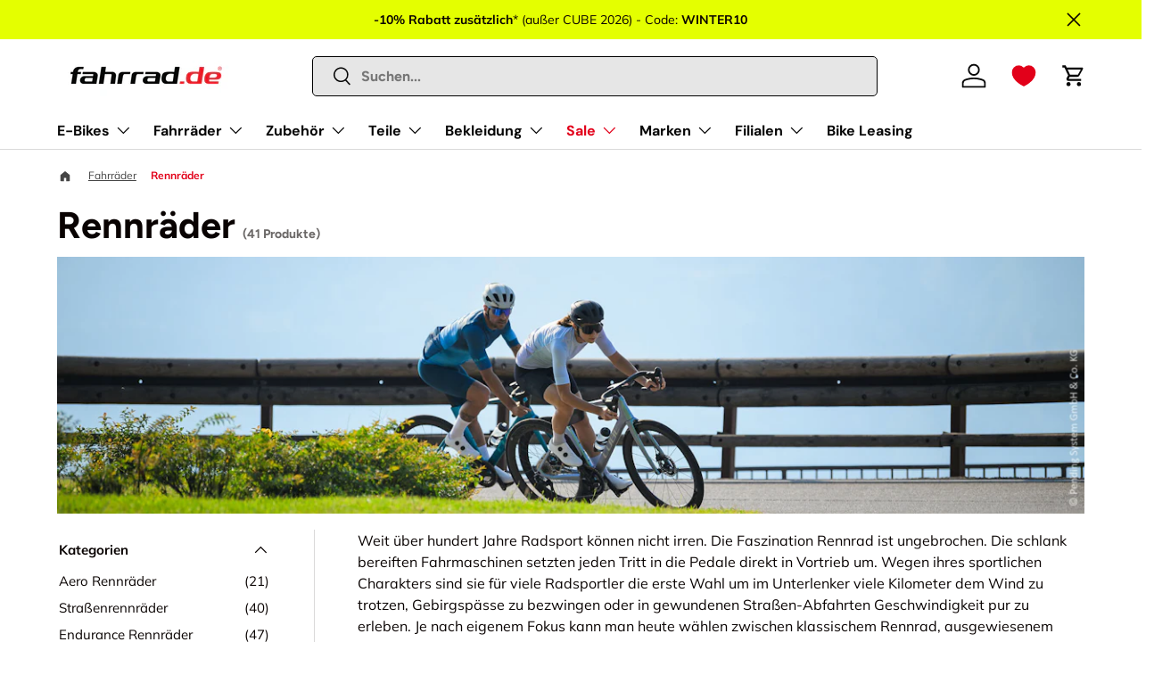

--- FILE ---
content_type: text/html; charset=utf-8
request_url: https://www.fahrrad.de/collections/rennraeder
body_size: 107415
content:
<!doctype html>
<html class="no-js" lang="de" dir="ltr">
<head>
  <!-- Start of Shoplift scripts -->
<!-- 2025-08-19T10:17:01.8864370Z -->
<style>.shoplift-hide { opacity: 0 !important; }</style>
<style id="sl-preview-bar-hide">#preview-bar-iframe, #PBarNextFrameWrapper { display: none !important; }</style>
<script type="text/javascript">(function(rootPath, template, themeRole, themeId, isThemePreview){ /* Generated on 2025-10-01T07:15:04.0474758Z */var tt=Object.defineProperty;var et=(b,S,C)=>S in b?tt(b,S,{enumerable:!0,configurable:!0,writable:!0,value:C}):b[S]=C;var d=(b,S,C)=>et(b,typeof S!="symbol"?S+"":S,C);(function(){"use strict";var b=document.createElement("style");b.textContent=`#shoplift-preview-control{position:fixed;max-width:332px;height:56px;background-color:#141414;z-index:9999;bottom:20px;display:flex;border-radius:8px;box-shadow:13px 22px 7px #0000,9px 14px 7px #00000003,5px 8px 6px #0000000d,2px 4px 4px #00000017,1px 1px 2px #0000001a,0 0 #0000001a;align-items:center;margin:0 auto;left:16px;right:16px;opacity:0;transform:translateY(20px);visibility:hidden;transition:opacity .4s ease-in-out,transform .4s ease-in-out,visibility 0s .4s}#shoplift-preview-control.visible{opacity:1;transform:translateY(0);visibility:visible;transition:opacity .4s ease-in-out,transform .4s ease-in-out,visibility 0s 0s}#shoplift-preview-control *{font-family:Inter,sans-serif;color:#fff;box-sizing:border-box;font-size:16px}#shoplift-preview-variant-title{font-weight:400;line-height:140%;font-size:16px;text-align:start;letter-spacing:-.16px;flex-grow:1;text-wrap:nowrap;overflow:hidden;text-overflow:ellipsis}#shoplift-preview-variant-selector{position:relative;display:block;padding:6px 0;height:100%;min-width:0;flex:1 1 auto}#shoplift-preview-variant-menu-trigger{border:none;cursor:pointer;width:100%;background-color:transparent;padding:0 16px;border-left:1px solid #333;border-right:1px solid #333;height:100%;display:flex;align-items:center;justify-content:start;gap:8px}#shoplift-preview-variant-selector .menu-variant-label{width:24px;height:24px;border-radius:50%;padding:6px;display:flex;justify-content:center;align-items:center;font-size:12px;font-style:normal;font-weight:600;line-height:100%;letter-spacing:-.12px;flex-shrink:0}#shoplift-preview-variant-selector .preview-variant-menu{position:absolute;bottom:110%;transform:translate3d(0,20px,0);visibility:hidden;pointer-events:none;opacity:0;cursor:pointer;background-color:#141414;border:1px solid #141414;border-radius:6px;width:100%;max-height:156px;overflow-y:auto;box-shadow:0 8px 16px #0003;z-index:1;transition:opacity .3s ease-in-out,transform .3s ease-in-out,visibility 0s .3s}#shoplift-preview-variant-selector .preview-variant-menu.preview-variant-menu__visible{visibility:visible;pointer-events:auto;opacity:100;transform:translateZ(0);transition:opacity .3s ease-in-out,transform .3s ease-in-out,visibility 0s 0s}@media screen and (max-width: 400px){#shoplift-preview-variant-selector .preview-variant-menu{position:fixed;left:0;right:0;width:auto;bottom:110%}}#shoplift-preview-variant-selector .preview-variant-menu .preview-variant-menu--item{padding:12px 16px;display:flex;overflow:hidden}#shoplift-preview-variant-selector .preview-variant-menu .preview-variant-menu--item .menu-variant-label{margin-right:6px}#shoplift-preview-variant-selector .preview-variant-menu .preview-variant-menu--item span{overflow:hidden;text-overflow:ellipsis;text-wrap:nowrap;white-space:nowrap;color:#f6f6f6;font-size:14px;font-style:normal;font-weight:500}#shoplift-preview-variant-selector .preview-variant-menu .preview-variant-menu--item:hover{background-color:#545454}#shoplift-preview-variant-selector .preview-variant-menu .preview-variant-menu--item:last-of-type{border-bottom-left-radius:6px;border-bottom-right-radius:6px}#shoplift-preview-variant-selector .preview-variant-menu .preview-variant-menu--item:first-of-type{border-top-left-radius:6px;border-top-right-radius:6px}#shoplift-preview-control div:has(#shoplift-exit-preview-button){padding:0 16px}#shoplift-exit-preview-button{padding:6px 8px;font-weight:500;line-height:75%;border-radius:4px;background-color:transparent;border:none;text-decoration:none}#shoplift-exit-preview-button:hover{cursor:pointer;background-color:#333}`,document.head.appendChild(b);var S=" daum[ /]| deusu/| yadirectfetcher|(?:^|[^g])news(?!sapphire)|(?<! (?:channel/|google/))google(?!(app|/google| pixel))|(?<! cu)bots?(?:\\b|_)|(?<!(?: ya| yandex|^job|inapp;) ?)search|(?<!(?:lib))http|(?<![hg]m)score|@[a-z][\\w-]+\\.|\\(\\)|\\.com|\\b\\d{13}\\b|^<|^[\\w \\.\\-\\(?:\\):]+(?:/v?\\d+(?:\\.\\d+)?(?:\\.\\d{1,10})*?)?(?:,|$)|^[^ ]{50,}$|^\\d+\\b|^\\w+/[\\w\\(\\)]*$|^active|^ad muncher|^amaya|^avsdevicesdk/|^biglotron|^bot|^bw/|^clamav[ /]|^client/|^cobweb/|^custom|^ddg[_-]android|^discourse|^dispatch/\\d|^downcast/|^duckduckgo|^facebook|^getright/|^gozilla/|^hobbit|^hotzonu|^hwcdn/|^jeode/|^jetty/|^jigsaw|^microsoft bits|^movabletype|^mozilla/\\d\\.\\d \\(compatible;?\\)$|^mozilla/\\d\\.\\d \\w*$|^navermailapp|^netsurf|^offline|^owler|^postman|^python|^rank|^read|^reed|^rest|^rss|^snapchat|^space bison|^svn|^swcd |^taringa|^thumbor/|^track|^valid|^w3c|^webbandit/|^webcopier|^wget|^whatsapp|^wordpress|^xenu link sleuth|^yahoo|^yandex|^zdm/\\d|^zoom marketplace/|^{{.*}}$|admin|analyzer|archive|ask jeeves/teoma|bit\\.ly/|bluecoat drtr|browsex|burpcollaborator|capture|catch|check|chrome-lighthouse|chromeframe|classifier|clean|cloud|crawl|cypress/|dareboost|datanyze|dejaclick|detect|dmbrowser|download|evc-batch/|feed|firephp|gomezagent|headless|httrack|hubspot marketing grader|hydra|ibisbrowser|images|insight|inspect|iplabel|ips-agent|java(?!;)|library|mail\\.ru/|manager|measure|neustar wpm|node|nutch|offbyone|optimize|pageburst|pagespeed|parser|perl|phantomjs|pingdom|powermarks|preview|proxy|ptst[ /]\\d|reputation|resolver|retriever|rexx;|rigor|rss\\b|scan|scrape|server|sogou|sparkler/|speedcurve|spider|splash|statuscake|synapse|synthetic|tools|torrent|trace|transcoder|url|virtuoso|wappalyzer|watch|webglance|webkit2png|whatcms/|zgrab",C=/bot|spider|crawl|http|lighthouse/i,x;function q(){if(x instanceof RegExp)return x;try{x=new RegExp(S,"i")}catch{x=C}return x}function H(a){return!!a&&q().test(a)}class I{constructor(){d(this,"timestamp");this.timestamp=new Date}}class $ extends I{constructor(e,i,s){super();d(this,"type");d(this,"testId");d(this,"hypothesisId");this.type=3,this.testId=e,this.hypothesisId=i,this.timestamp=s}}class D extends I{constructor(e){super();d(this,"type");d(this,"path");this.type=4,this.path=e}}class O extends I{constructor(e){super();d(this,"type");d(this,"cart");this.type=5,this.cart=e}}class P extends Error{constructor(){super();d(this,"isBot");this.isBot=!0}}function F(a,t,e){for(const i of t.selectors){const s=a.querySelectorAll(i.cssSelector);for(let r=0;r<s.length;r++)e(t.testId,t.hypothesisId)}V(a,t,(i,s,r,n,o)=>o(s,r),e)}function E(a,t,e){for(const i of t.selectors)L(a,t.testId,t.hypothesisId,i,e??(()=>{}));V(a,t,L,e??(()=>{}))}function M(a){return a.urlPatterns.reduce((t,e)=>{switch(e.operator){case"contains":return t+`.*${e}.*`;case"endsWith":return t+`.*${e}`;case"startsWith":return t+`${e}.*`}},"")}function V(a,t,e,i){new MutationObserver(()=>{for(const r of t.selectors)e(a,t.testId,t.hypothesisId,r,i)}).observe(a.documentElement,{childList:!0,subtree:!0})}function L(a,t,e,i,s){const r=a.querySelectorAll(i.cssSelector);for(let n=0;n<r.length;n++){let o=r.item(n);if(o instanceof HTMLElement&&o.dataset.shoplift!==""){o.dataset.shoplift="";for(const c of i.actions.sort(W))o=N(a,i.cssSelector,o,c)}}return r.length>0&&s?(s(t,e),!0):!1}function N(a,t,e,i){switch(i.type){case"innerHtml":e.innerHTML=i.value;break;case"attribute":z(e,i.scope,i.value);break;case"css":j(a,t,i.value);break;case"js":B(a,e,i);break;case"copy":return G(e);case"remove":J(e);break;case"move":K(e,parseInt(i.value));break}return e}function z(a,t,e){a.setAttribute(t,e)}function j(a,t,e){var s;const i=a.createElement("style");i.innerHTML=`${t} { ${e} }`,(s=a.getElementsByTagName("head")[0])==null||s.appendChild(i)}function B(a,t,e){Function("document","element",`use strict; ${e.value}`)(a,t)}function G(a){const t=a.cloneNode(!0);if(!a.parentNode)throw"Can't copy node outside of DOM";return a.parentNode.insertBefore(t,a.nextSibling),t}function J(a){a.remove()}function K(a,t){if(t===0)return;const e=Array.prototype.slice.call(a.parentElement.children).indexOf(a),i=Math.min(Math.max(e+t,0),a.parentElement.children.length-1);a.parentElement.children.item(i).insertAdjacentElement(t>0?"afterend":"beforebegin",a)}function W(a,t){return _(a)-_(t)}function _(a){return a.type==="copy"||a.type==="remove"?0:1}var y=(a=>(a[a.Template=0]="Template",a[a.Theme=1]="Theme",a[a.UrlRedirect=2]="UrlRedirect",a[a.Script=3]="Script",a[a.Dom=4]="Dom",a[a.Price=5]="Price",a))(y||{});const Z="data:image/svg+xml,%3csvg%20width='12'%20height='12'%20viewBox='0%200%2012%2012'%20fill='none'%20xmlns='http://www.w3.org/2000/svg'%3e%3cpath%20d='M9.96001%207.90004C9.86501%207.90004%209.77001%207.86504%209.69501%207.79004L6.43501%204.53004C6.19501%204.29004%205.80501%204.29004%205.56501%204.53004L2.30501%207.79004C2.16001%207.93504%201.92001%207.93504%201.77501%207.79004C1.63001%207.64504%201.63001%207.40504%201.77501%207.26004L5.03501%204.00004C5.56501%203.47004%206.43001%203.47004%206.96501%204.00004L10.225%207.26004C10.37%207.40504%2010.37%207.64504%2010.225%207.79004C10.15%207.86004%2010.055%207.90004%209.96001%207.90004Z'%20fill='white'/%3e%3c/svg%3e",Q="data:image/svg+xml,%3csvg%20width='14'%20height='24'%20viewBox='0%200%2014%2024'%20fill='none'%20xmlns='http://www.w3.org/2000/svg'%3e%3cpath%20d='M12.3976%2014.5255C12.2833%2013.8788%2012.0498%2013.3024%2011.6952%2012.7961C11.3416%2012.2898%2010.9209%2011.8353%2010.4353%2011.4317C9.94868%2011.0291%209.43546%2010.6488%208.89565%2010.292C8.48487%2010.049%208.09577%209.78565%207.72637%209.50402C7.35697%209.2224%207.08016%208.89503%206.89694%208.51987C6.71273%208.14471%206.67826%207.69533%206.79055%207.1697C6.86345%206.83216%206.97476%206.54647%207.12351%206.31162C7.27324%206.07778%207.47124%205.89986%207.7175%205.77684C7.96377%205.65483%208.21989%205.59383%208.48389%205.59383C8.88087%205.59383%209.17639%205.7016%209.3734%205.91714C9.56943%206.13268%209.68271%206.42345%209.71424%206.78946C9.74576%207.15547%209.72015%207.55401%209.63839%207.98509C9.55663%208.41617%209.43645%208.84724%209.27687%209.27934L13.5127%208.80149C13.9638%207.52656%2014.1017%206.42447%2013.9264%205.49725C13.751%204.56901%2013.2664%203.85122%2012.4724%203.34491C12.239%203.19648%2011.9779%203.07041%2011.6893%202.96569L12.0026%201.50979L9.86397%200L7.3875%201.50979L7.11169%202.78878C6.65166%202.8874%206.21724%203.01957%205.8114%203.19038C4.85292%203.594%204.06684%204.15115%203.45117%204.86385C2.83452%205.57655%202.42571%206.40108%202.22378%207.33847C2.06616%208.06947%202.04942%208.70796%202.17551%209.25087C2.30061%209.7948%202.52028%2010.2828%202.8355%2010.7139C3.14974%2011.145%203.51816%2011.5344%203.93977%2011.881C4.36039%2012.2288%204.782%2012.5521%205.20164%2012.851C5.68334%2013.1702%206.13844%2013.5169%206.56497%2013.8921C6.99052%2014.2672%207.31954%2014.7125%207.55004%2015.228C7.78055%2015.7445%207.81502%2016.3769%207.65347%2017.1262C7.56482%2017.5389%207.43676%2017.8765%207.27028%2018.1388C7.10381%2018.4011%206.89596%2018.5983%206.64772%2018.7295C6.3985%2018.8606%206.12071%2018.9267%205.8114%2018.9267C5.21641%2018.9267%204.79776%2018.6034%204.62833%2018.1632C4.4589%2017.7229%204.47367%2017.2583%204.60075%2016.5639C4.72782%2015.8705%205.05092%2015.1395%205.37107%2014.3699H1.17665C1.17665%2014.3699%200.207341%2016.1115%200.0310135%2017.6762C-0.0655232%2018.5302%200.0635208%2019.2653%200.41519%2019.8844C0.76686%2020.5036%201.33032%2020.9814%202.10655%2021.319C2.39222%2021.443%202.7104%2021.5447%203.05813%2021.623L2.54589%2024H7.17473L7.7047%2021.5386C8.08493%2021.442%208.43857%2021.3231%208.76562%2021.1787C9.73985%2020.7476%2010.52%2020.1427%2011.1071%2019.3649C11.6932%2018.5871%2012.0873%2017.7291%2012.2892%2016.7917C12.4744%2015.9295%2012.5099%2015.1741%2012.3966%2014.5275L12.3976%2014.5255Z'%20fill='white'/%3e%3c/svg%3e";async function Y(a){let t=a.replace(/-/g,"+").replace(/_/g,"/");for(;t.length%4;)t+="=";const e=atob(t),i=Uint8Array.from(e,n=>n.charCodeAt(0)),s=new Blob([i]).stream().pipeThrough(new DecompressionStream("gzip")),r=await new Response(s).text();return JSON.parse(r)}function k(a,t){return typeof t=="string"&&/\d{4}-\d{2}-\d{2}T\d{2}:\d{2}:\d{2}.\d+(?:Z|[+-]\d+)/.test(t)?new Date(t):t}function A(a,t){return t}let R=!1;class X{constructor(t,e,i,s,r,n,o,c,l,h,u){d(this,"temporarySessionKey","Shoplift_Session");d(this,"essentialSessionKey","Shoplift_Essential");d(this,"analyticsSessionKey","Shoplift_Analytics");d(this,"legacySessionKey");d(this,"cssHideClass");d(this,"testConfigs");d(this,"inactiveTestConfigs");d(this,"testsFilteredByAudience");d(this,"sendPageView");d(this,"shopliftDebug");d(this,"gaConfig");d(this,"getCountryTimeout");d(this,"state");d(this,"shopifyAnalyticsId");d(this,"cookie",document.cookie);d(this,"isSyncing",!1);d(this,"isSyncingGA",!1);d(this,"fetch");d(this,"localStorageSet");d(this,"localStorageGet");d(this,"sessionStorageSet",window.sessionStorage.setItem.bind(window.sessionStorage));d(this,"sessionStorageGet",window.sessionStorage.getItem.bind(window.sessionStorage));d(this,"urlParams",new URLSearchParams(window.location.search));d(this,"device");d(this,"logHistory");this.shop=t,this.host=e,this.eventHost=i,this.disableReferrerOverride=c,this.logHistory=[],this.legacySessionKey=`SHOPLIFT_SESSION_${this.shop}`,this.cssHideClass=s?"shoplift-hide":"",this.testConfigs=h.map(m=>({...m,startAt:new Date(m.startAt),statusHistory:m.statusHistory.map(p=>({...p,createdAt:new Date(p.createdAt)}))})),this.inactiveTestConfigs=u,this.sendPageView=!!r,this.shopliftDebug=n===!0,this.gaConfig=o!=={"sendEvents":true,"mode":"gtag"}?o:{sendEvents:!1},this.fetch=window.fetch.bind(window),this.localStorageSet=window.localStorage.setItem.bind(window.localStorage),this.localStorageGet=window.localStorage.getItem.bind(window.localStorage);const g=this.getDeviceType();this.device=g!=="tablet"?g:"mobile",this.state=this.loadState(),this.shopifyAnalyticsId=this.getShopifyAnalyticsId(),this.testsFilteredByAudience=h.filter(m=>m.status=="active"),this.getCountryTimeout=l===1000?1e3:l,this.log("State Loaded",JSON.stringify(this.state))}async init(){var t;try{if(this.log("Shoplift script initializing"),window.Shopify&&window.Shopify.designMode){this.log("Skipping script for design mode");return}if(window.location.href.includes("slScreenshot=true")){this.log("Skipping script for screenshot");return}if(window.location.hostname.endsWith(".edgemesh.com")){this.log("Skipping script for preview");return}if(window.location.href.includes("isShopliftMerchant")){const i=this.urlParams.get("isShopliftMerchant")==="true";this.log("Setting merchant session to %s",i),this.state.temporary.isMerchant=i,this.persistTemporaryState()}if(this.state.temporary.isMerchant){this.log("Setting up preview for merchant"),typeof window.shoplift!="object"&&this.setShopliftStub(),this.state.temporary.previewConfig||this.hidePage(),await this.initPreview(),(t=document.querySelector("#sl-preview-bar-hide"))==null||t.remove();return}if(this.state.temporary.previewConfig=void 0,H(navigator.userAgent))return;if(navigator.userAgent.includes("Chrome/118")){this.log("Random: %o",[Math.random(),Math.random(),Math.random()]);const i=await this.makeRequest({url:`${this.eventHost}/api/v0/events/ip`,method:"get"}).then(s=>s==null?void 0:s.json());this.log(`IP: ${i}`),this.makeRequest({url:`${this.eventHost}/api/v0/logs`,method:"post",data:JSON.stringify(this.debugState(),A)}).catch()}if(this.shopifyAnalyticsId=this.getShopifyAnalyticsId(),this.monitorConsentChange(),this.checkForThemePreview())return;if(!this.disableReferrerOverride&&this.state.temporary.originalReferrer!=null){this.log(`Overriding referrer from '${document.referrer}' to '${this.state.temporary.originalReferrer}'`);const i=this.state.temporary.originalReferrer;delete this.state.temporary.originalReferrer,this.persistTemporaryState(),Object.defineProperty(document,"referrer",{get:()=>i,enumerable:!0,configurable:!0})}if(await this.refreshVisitor(this.shopifyAnalyticsId),await this.handleVisitorTest()){this.log("Redirecting for visitor test");return}this.setShoplift(),this.showPage(),await this.ensureCartAttributesForExistingPriceTests(!1),await this.finalize(),console.log("SHOPLIFT SCRIPT INITIALIZED!")}catch(e){if(e instanceof P)return;throw e}finally{typeof window.shoplift!="object"&&this.setShopliftStub()}}getVariantColor(t){switch(t){case"a":return{text:"#141414",bg:"#E2E2E2"};case"b":return{text:"rgba(255, 255, 255, 1)",bg:"rgba(37, 99, 235, 1)"}}}async initPreview(){const t=this.urlParams.get("previewConfig");if(t){this.state.temporary.previewConfig=void 0,this.log("Setting up the preview"),this.log("Found preview config, writing to temporary state");const e=await Y(t);if(this.state.temporary.previewConfig=e,this.state.temporary.previewConfig.testTypeCategory===y.Price){this.hidePage(!0);const s=this.state.temporary.previewConfig;let r=`${this.host}/api/dom-selectors/${s.storeId}/${s.testId}/${s.isDraft||!1}`;s.shopifyProductId&&(r+=`?productId=${s.shopifyProductId}`);const n=await this.makeJsonRequest({method:"get",url:r}).catch(o=>(this.log("Error getting domSelectors",o),null));s.variants.forEach(o=>{var c;return o.domSelectors=(c=n[o.id])==null?void 0:c.domSelectors})}this.persistTemporaryState();const i=new URL(window.location.toString());i.searchParams.delete("previewConfig"),this.queueRedirect(i)}else if(this.state.temporary.previewConfig){this.showPage();const e=this.state.temporary.previewConfig;e.testTypeCategory===y.Template&&this.handleTemplatePreview(e)&&this.initPreviewControls(e),e.testTypeCategory===y.UrlRedirect&&this.handleUrlPreview(e)&&this.initPreviewControls(e),e.testTypeCategory===y.Script&&this.handleScriptPreview(e)&&this.initPreviewControls(e),e.testTypeCategory===y.Price&&await this.handlePricePreview(e)&&this.initPreviewControls(e)}}initPreviewControls(t){document.addEventListener("DOMContentLoaded",()=>{const e=t.variants.find(p=>p.id===t.currentVariant),i=(e==null?void 0:e.label)||"a",s=t.variants,r=document.createElement("div");r.id="shoplift-preview-control";const n=document.createElement("div"),o=document.createElement("img");o.src=Q,o.height=24,o.width=14,n.style.padding="0 16px",n.style.lineHeight="100%",n.appendChild(o),r.appendChild(n);const c=document.createElement("div");c.id="shoplift-preview-variant-selector";const l=document.createElement("button");l.id="shoplift-preview-variant-menu-trigger";const h=document.createElement("div");h.className="menu-variant-label",h.style.backgroundColor=this.getVariantColor(i).bg,h.style.color=this.getVariantColor(i).text,h.innerText=i.toUpperCase(),l.appendChild(h);const u=document.createElement("span");if(u.id="shoplift-preview-variant-title",u.innerText=e!=null&&e.title?e.title:"Untitled variant "+i.toUpperCase(),l.appendChild(u),s.length>1){const p=document.createElement("img");p.src=Z,p.width=12,p.height=12,l.appendChild(p);const f=document.createElement("div");f.className="preview-variant-menu";for(const v of t.variants.filter(w=>w.id!==t.currentVariant)){const w=document.createElement("div");w.className="preview-variant-menu--item";const T=document.createElement("div");T.className="menu-variant-label",T.style.backgroundColor=this.getVariantColor(v.label).bg,T.style.color=this.getVariantColor(v.label).text,T.style.flexShrink="0",T.innerText=v.label.toUpperCase(),w.appendChild(T);const U=document.createElement("span");U.innerText=v.title?v.title:"Untitled variant "+v.label.toUpperCase(),w.appendChild(U),w.addEventListener("click",()=>{this.pickVariant(v.id)}),f.appendChild(w)}c.appendChild(f),l.addEventListener("click",()=>{f.className!=="preview-variant-menu preview-variant-menu__visible"?f.classList.add("preview-variant-menu__visible"):f.classList.remove("preview-variant-menu__visible")}),document.addEventListener("click",v=>{v.target instanceof Element&&!l.contains(v.target)&&f.className==="preview-variant-menu preview-variant-menu__visible"&&f.classList.remove("preview-variant-menu__visible")})}else l.style.pointerEvents="none",h.style.margin="0";c.appendChild(l),r.appendChild(c);const g=document.createElement("div"),m=document.createElement("button");m.id="shoplift-exit-preview-button",m.innerText="Exit",g.appendChild(m),m.addEventListener("click",()=>{this.exitPreview()}),r.appendChild(g),document.body.appendChild(r),requestAnimationFrame(()=>{r.classList.add("visible")})})}pickVariant(t){var e,i,s,r;if(this.state.temporary.previewConfig){const n=this.state.temporary.previewConfig,o=new URL(window.location.toString());if(n.testTypeCategory===y.UrlRedirect){const c=(e=n.variants.find(l=>l.id===n.currentVariant))==null?void 0:e.redirectUrl;if(o.pathname===c){const l=(i=n.variants.find(h=>h.id===t))==null?void 0:i.redirectUrl;l&&(o.pathname=l)}}if(n.testTypeCategory===y.Template){const c=(s=n.variants.find(l=>l.id===n.currentVariant))==null?void 0:s.pathName;if(c&&o.pathname===c){const l=(r=n.variants.find(h=>h.id===t))==null?void 0:r.pathName;l&&l!==c&&(o.pathname=l)}}n.currentVariant=t,this.persistTemporaryState(),this.queueRedirect(o)}}exitPreview(){var e,i,s,r;const t=new URL(window.location.toString());if(((e=this.state.temporary.previewConfig)==null?void 0:e.testTypeCategory)===y.Template&&t.searchParams.delete("view"),((i=this.state.temporary.previewConfig)==null?void 0:i.testTypeCategory)===y.Script&&t.searchParams.delete("slVariant"),((s=this.state.temporary.previewConfig)==null?void 0:s.testTypeCategory)===y.UrlRedirect){const o=this.state.temporary.previewConfig.variants.filter(l=>l.label!=="a"&&l.redirectUrl!==null).map(l=>l.redirectUrl),c=(r=this.state.temporary.previewConfig.variants.find(l=>l.label==="a"))==null?void 0:r.redirectUrl;o.includes(t.pathname)&&c&&(t.pathname=c)}this.state.temporary.previewConfig=void 0,this.persistTemporaryState(),this.hidePage(),this.queueRedirect(t)}handleTemplatePreview(t){const e=t.currentVariant,i=t.variants.find(n=>n.id===e);if(!i)return!1;this.log("Setting up template preview for type",i.type);const s=new URL(window.location.toString()),r=s.searchParams.get("view");return this.typeFromTemplate()==i.type&&r!==i.affix&&i.affix&&(this.log("Template type matches current variant, redirecting"),s.searchParams.delete("view"),this.log("Setting the new viewParam"),this.hidePage(),s.searchParams.set("view",i.affix),this.queueRedirect(s)),r!==null&&r!==i.affix&&(s.searchParams.delete("view"),this.hidePage(),this.queueRedirect(s)),!0}handleUrlPreview(t){var n;const e=t.currentVariant,i=t.variants.find(o=>o.id===e),s=(n=t.variants.find(o=>o.isControl))==null?void 0:n.redirectUrl;if(!i)return!1;this.log("Setting up URL redirect preview");const r=new URL(window.location.toString());return r.pathname===s&&!i.isControl&&i.redirectUrl!==null&&(this.log("Url matches control, redirecting"),this.hidePage(),r.pathname=i.redirectUrl,this.queueRedirect(r)),!0}handleScriptPreview(t){const e=t.currentVariant,i=t.variants.find(n=>n.id===e);if(!i)return!1;this.log("Setting up script preview");const s=new URL(window.location.toString());return s.searchParams.get("slVariant")!==i.id&&(this.log("current id doesn't match the variant, redirecting"),s.searchParams.delete("slVariant"),this.log("Setting the new slVariantParam"),this.hidePage(),s.searchParams.set("slVariant",i.id),this.queueRedirect(s)),!0}async handlePricePreview(t){const e=t.currentVariant,i=t.variants.find(s=>s.id===e);return i?(this.log("Setting up price preview"),i.domSelectors&&i.domSelectors.length>0&&(E(document,{testId:t.testId,hypothesisId:i.id,selectors:i.domSelectors}),await this.ensureCartAttributesForExistingPriceTests(!0)),!0):!1}async finalize(){const t=await this.getCartState();t!==null&&this.queueCartUpdate(t),this.pruneStateAndSave(),await this.syncAllEvents()}setShoplift(){this.log("Setting up public API");const e=this.urlParams.get("slVariant")==="true",i=e?null:this.urlParams.get("slVariant");window.shoplift={isHypothesisActive:async s=>{if(this.log("Script checking variant for hypothesis '%s'",s),e)return this.log("Forcing variant for hypothesis '%s'",s),!0;if(i!==null)return this.log("Forcing hypothesis '%s'",i),s===i;const r=this.testConfigs.find(o=>o.hypotheses.some(c=>c.id===s));if(!r)return this.log("No test found for hypothesis '%s'",s),!1;const n=this.state.essential.visitorTests.find(o=>o.testId===r.id);return n?(this.log("Active visitor test found",s),n.hypothesisId===s):(await this.manuallySplitVisitor(r),this.testConfigs.some(o=>o.hypotheses.some(c=>c.id===s&&this.state.essential.visitorTests.some(l=>l.hypothesisId===c.id))))},setAnalyticsConsent:async s=>{await this.onConsentChange(s,!0)},getVisitorData:()=>({visitor:this.state.analytics.visitor,visitorTests:this.state.essential.visitorTests.filter(s=>!s.isInvalid).map(s=>{const{shouldSendToGa:r,...n}=s;return n})})}}setShopliftStub(){this.log("Setting up stubbed public API");const e=this.urlParams.get("slVariant")==="true",i=e?null:this.urlParams.get("slVariant");window.shoplift={isHypothesisActive:s=>Promise.resolve(e||s===i),setAnalyticsConsent:()=>Promise.resolve(),getVisitorData:()=>({visitor:null,visitorTests:[]})}}async manuallySplitVisitor(t){this.log("Starting manual split for test '%s'",t.id),await this.handleVisitorTest([t]),this.saveState(),this.syncAllEvents()}async handleVisitorTest(t){await this.filterTestsByAudience(this.testConfigs,this.state.analytics.visitor??this.buildBaseVisitor(),this.state.essential.visitorTests);let e=t?t.filter(i=>this.testsFilteredByAudience.some(s=>s.id===i.id)):[...this.testsForUrl(this.testsFilteredByAudience),...this.domTestsForUrl(this.testsFilteredByAudience)];try{if(e.length===0)return this.log("No tests found"),!1;this.log("Checking for existing visitor test on page");const i=this.getCurrentVisitorHypothesis(e);if(i){this.log("Found current visitor test");const o=this.considerRedirect(i);return o&&(this.log("Redirecting for current visitor test"),this.redirect(i)),o}this.log("No active test relation for test page");const s=this.testsForUrl(this.inactiveTestConfigs.filter(o=>this.testIsPaused(o)&&o.hypotheses.some(c=>this.state.essential.visitorTests.some(l=>l.hypothesisId===c.id)))).map(o=>o.id);if(s.length>0)return this.log("Visitor has paused tests for test page, skipping test assignment: %o",s),!1;if(this.hasThemeAndOtherTestTypes(this.testsFilteredByAudience)){this.log("Store has both theme and non-theme tests");const o=this.visitorActiveTestType();this.log("Current visitor test type is '%s'",o);let c;switch(o){case"templateOrUrlRedirect":this.log("Filtering to non-theme tests"),c=h=>h!=="theme";break;case"theme":this.log("Filtering to theme tests"),c=h=>h==="theme";break;case null:c=Math.random()>.5?(this.log("Filtering to theme tests"),h=>h==="theme"):(this.log("Filtering to non-theme tests"),h=>h!=="theme");break}const l=e.filter(h=>h.hypotheses.every(u=>!u.isControl||!c(u.type)));this.log(`Blocking visitor from being assigned to filtered test IDs: ["${l.map(h=>h.id).join('", "')}"]`),this.state.essential.visitorTests.push(...l.map(h=>({createdAt:new Date,testId:h.id,hypothesisId:null,isThemeTest:h.hypotheses.some(u=>u.type==="theme"),shouldSendToGa:!1,isSaved:!0,isInvalid:!0,themeId:void 0}))),e=e.filter(h=>h.hypotheses.some(u=>u.isControl&&c(u.type)))}if(e.length===0)return this.log("No tests found"),!1;const r=e[Math.floor(Math.random()*e.length)],n=this.pickHypothesis(r);if(n){this.log("Adding local visitor to test '%s', hypothesis '%s'",r.id,n.id),this.queueAddVisitorToTest(r.id,n);const o=this.considerRedirect(n);return o&&(this.log("Redirecting for new test"),this.redirect(n)),o}return this.log("No hypothesis found"),!1}finally{this.includeInDomTests(),this.saveState()}}includeInDomTests(){const t=this.getDomTestsForCurrentUrl(),e=this.getVisitorDomHypothesis(t);for(const i of t){this.log("Evaluating dom test '%s'",i.id);const r=e.find(n=>i.hypotheses.some(o=>n.id===o.id))??this.pickHypothesis(i);if(!r){this.log("Failed to pick hypothesis for test");continue}if(r.isControl){this.log("Control hypothesis - applying DOM selectors and watching for variant selectors");const n=i.hypotheses.filter(o=>o.id!==r.id).flatMap(o=>{var c;return((c=o.domSelectors)==null?void 0:c.map(l=>({...l,testId:i.id})))??[]});n.length>0&&F(document,{testId:i.id,hypothesisId:r.id,selectors:n},o=>{this.queueAddVisitorToTest(o,r),this.syncAllEvents()})}if(!r.domSelectors||r.domSelectors.length===0){this.log("No selectors found, skipping hypothesis");continue}this.log("Watching for selectors"),E(document,{testId:i.id,hypothesisId:r.id,selectors:r.domSelectors},n=>{this.queueAddVisitorToTest(n,r),this.syncAllEvents()})}}considerRedirect(t){if(this.log("Considering redirect for hypothesis '%s'",t.id),t.isControl)return this.log("Skipping redirect for control"),!1;if(t.type==="basicScript"||t.type==="manualScript")return this.log("Skipping redirect for script test"),!1;const e=this.state.essential.visitorTests.find(n=>n.hypothesisId===t.id),i=new URL(window.location.toString()),r=new URLSearchParams(window.location.search).get("view");if(t.type==="theme"){if(!(t.themeId===themeId)){if(this.log("Theme id '%s' is not hypothesis theme ID '%s'",t.themeId,themeId),e&&e.themeId!==t.themeId&&(e.themeId===themeId||!this.isThemePreview()))this.log("On old theme, redirecting and updating local visitor"),e.themeId=t.themeId;else if(this.isThemePreview())return this.log("On non-test theme, skipping redirect"),!1;return this.log("Hiding page to redirect for theme test"),this.hidePage(),!0}return!1}else if(t.type!=="dom"&&t.type!=="price"&&t.affix!==template.suffix&&t.affix!==r||t.redirectPath&&!i.pathname.endsWith(t.redirectPath))return this.log("Hiding page to redirect for template test"),this.hidePage(),!0;return this.log("Not redirecting"),!1}redirect(t){if(this.log("Redirecting to hypothesis '%s'",t.id),t.isControl)return;const e=new URL(window.location.toString());if(e.searchParams.delete("view"),t.redirectPath){const i=RegExp("^(/w{2}-w{2})/").exec(e.pathname);if(i&&i.length>1){const s=i[1];e.pathname=`${s}${t.redirectPath}`}else e.pathname=t.redirectPath}else t.type==="theme"?(e.searchParams.set("_ab","0"),e.searchParams.set("_fd","0"),e.searchParams.set("_sc","1"),e.searchParams.set("preview_theme_id",t.themeId.toString())):t.type!=="urlRedirect"&&e.searchParams.set("view",t.affix);this.queueRedirect(e)}async refreshVisitor(t){if(t===null||!this.state.essential.isFirstLoad||!this.testConfigs.some(i=>i.visitorOption!=="all"))return;this.log("Refreshing visitor"),this.hidePage();const e=await this.getVisitor(t);e&&e.id&&this.updateLocalVisitor(e)}buildBaseVisitor(){return{shopifyAnalyticsId:this.shopifyAnalyticsId,device:this.device,country:null,...this.state.essential.initialState}}getInitialState(){const t=this.getUTMValue("utm_source")??"",e=this.getUTMValue("utm_medium")??"",i=this.getUTMValue("utm_campaign")??"",s=this.getUTMValue("utm_content")??"",r=window.document.referrer,n=this.device;return{createdAt:new Date,utmSource:t,utmMedium:e,utmCampaign:i,utmContent:s,referrer:r,device:n}}checkForThemePreview(){var t,e;return this.log("Checking for theme preview"),window.location.hostname.endsWith(".shopifypreview.com")?(this.log("on shopify preview domain"),this.clearThemeBar(!0,!1,this.state),(t=document.querySelector("#sl-preview-bar-hide"))==null||t.remove(),!1):this.isThemePreview()?this.state.essential.visitorTests.some(i=>i.isThemeTest&&i.hypothesisId!=null&&this.getHypothesis(i.hypothesisId)&&i.themeId===themeId)?(this.log("On active theme test, removing theme bar"),this.clearThemeBar(!1,!0,this.state),!1):this.state.essential.visitorTests.some(i=>i.isThemeTest&&i.hypothesisId!=null&&!this.getHypothesis(i.hypothesisId)&&i.themeId===themeId)?(this.log("Visitor is on an inactive theme test, redirecting to main theme"),this.redirectToMainTheme(),!0):this.state.essential.isFirstLoad?(this.log("No visitor found on theme preview, redirecting to main theme"),this.redirectToMainTheme(),!0):this.inactiveTestConfigs.some(i=>i.hypotheses.some(s=>s.themeId===themeId))?(this.log("Current theme is an inactive theme test, redirecting to main theme"),this.redirectToMainTheme(),!0):this.testConfigs.some(i=>i.hypotheses.some(s=>s.themeId===themeId))?(this.log("Falling back to clearing theme bar"),this.clearThemeBar(!1,!0,this.state),!1):(this.log("No tests on current theme, skipping script"),this.clearThemeBar(!0,!1,this.state),(e=document.querySelector("#sl-preview-bar-hide"))==null||e.remove(),!0):(this.log("Not on theme preview"),this.clearThemeBar(!0,!1,this.state),!1)}redirectToMainTheme(){this.hidePage();const t=new URL(window.location.toString());t.searchParams.set("preview_theme_id",""),this.queueRedirect(t)}testsForUrl(t){const e=new URL(window.location.href),i=this.typeFromTemplate();return t.filter(s=>s.hypotheses.some(r=>r.type!=="dom"&&r.type!=="price"&&(r.isControl&&r.type===i&&r.affix===template.suffix||r.type==="theme"||r.isControl&&r.type==="urlRedirect"&&r.redirectPath&&e.pathname.endsWith(r.redirectPath)||r.type==="basicScript"))&&(s.ignoreTestViewParameterEnforcement||!e.searchParams.has("view")||s.hypotheses.map(r=>r.affix).includes(e.searchParams.get("view")??"")))}domTestsForUrl(t){const e=new URL(window.location.href);return t.filter(i=>i.hypotheses.some(s=>(s.type==="dom"||s.type==="price")&&s.domSelectors&&s.domSelectors.some(r=>new RegExp(M(r)).test(e.toString()))))}async filterTestsByAudience(t,e,i){const s=[];let r=e.country;!r&&t.some(n=>n.requiresCountry&&!i.some(o=>o.testId===n.id))&&(this.log("Hiding page to check geoip"),this.hidePage(),r=await this.makeJsonRequest({method:"get",url:`${this.eventHost}/api/v0/visitors/get-country`,signal:AbortSignal.timeout(this.getCountryTimeout)}).catch(n=>(this.log("Error getting country",n),null)));for(const n of t){if(this.log("Checking audience for test '%s'",n.id),this.state.essential.visitorTests.some(l=>l.testId===n.id&&l.hypothesisId==null)){console.log(`Skipping blocked test '${n.id}'`);continue}const o=this.visitorCreatedDuringTestActive(n.statusHistory);(i.some(l=>l.testId===n.id&&(n.device==="all"||n.device===e.device&&n.device===this.device))||this.isTargetAudience(n,e,o,r))&&(this.log("Visitor is in audience for test '%s'",n.id),s.push(n))}this.testsFilteredByAudience=s}isTargetAudience(t,e,i,s){const r=this.getChannel(e);return(t.device==="all"||t.device===e.device&&t.device===this.device)&&(t.visitorOption==="all"||t.visitorOption==="new"&&i||t.visitorOption==="returning"&&!i)&&(t.targetAudiences.length===0||t.targetAudiences.reduce((n,o)=>n||o.reduce((c,l)=>c&&l(e,i,r,s),!0),!1))}visitorCreatedDuringTestActive(t){let e="";for(const i of t){if(this.state.analytics.visitor!==null&&this.state.analytics.visitor.createdAt<i.createdAt||this.state.essential.initialState.createdAt<i.createdAt)break;e=i.status}return e==="active"}getDomTestsForCurrentUrl(){return this.domTestsForUrl(this.testsFilteredByAudience)}getCurrentVisitorHypothesis(t){return t.flatMap(e=>e.hypotheses).find(e=>e.type!=="dom"&&e.type!=="price"&&this.state.essential.visitorTests.some(i=>i.hypothesisId===e.id))}getVisitorDomHypothesis(t){return t.flatMap(e=>e.hypotheses).filter(e=>(e.type==="dom"||e.type==="price")&&this.state.essential.visitorTests.some(i=>i.hypothesisId===e.id))}getHypothesis(t){return this.testConfigs.filter(e=>e.hypotheses.some(i=>i.id===t)).map(e=>e.hypotheses.find(i=>i.id===t))[0]}hasThemeTest(t){return t.some(e=>e.hypotheses.some(i=>i.type==="theme"))}hasTestThatIsNotThemeTest(t){return t.some(e=>e.hypotheses.some(i=>i.type!=="theme"&&i.type!=="dom"&&i.type!=="price"))}hasThemeAndOtherTestTypes(t){return this.hasThemeTest(t)&&this.hasTestThatIsNotThemeTest(t)}testIsPaused(t){return t.status==="paused"||t.status==="incompatible"||t.status==="suspended"}visitorActiveTestType(){const t=this.state.essential.visitorTests.filter(e=>this.testConfigs.some(i=>i.hypotheses.some(s=>s.id==e.hypothesisId)));return t.length===0?null:t.some(e=>e.isThemeTest)?"theme":"templateOrUrlRedirect"}pickHypothesis(t){let e=Math.random();const i=t.hypotheses.reduce((r,n)=>r+n.visitorCount,0);return t.hypotheses.sort((r,n)=>r.isControl?n.isControl?0:-1:n.isControl?1:0).reduce((r,n)=>{if(r!==null)return r;const c=t.hypotheses.reduce((l,h)=>l&&h.visitorCount>20,!0)?n.visitorCount/i-n.trafficPercentage:0;return e<=n.trafficPercentage-c?n:(e-=n.trafficPercentage,null)},null)}typeFromTemplate(){switch(template.type){case"collection-list":return"collectionList";case"page":return"landing";case"article":case"blog":case"cart":case"collection":case"index":case"product":case"search":return template.type;default:return null}}queueRedirect(t){this.saveState(),this.disableReferrerOverride||(this.log(`Saving temporary referrer override '${document.referrer}'`),this.state.temporary.originalReferrer=document.referrer,this.persistTemporaryState()),window.setTimeout(()=>window.location.assign(t),0),window.setTimeout(()=>void this.syncAllEvents(),2e3)}async syncAllEvents(){const t=async()=>{if(this.isSyncing){window.setTimeout(()=>void(async()=>await t())(),500);return}try{this.isSyncing=!0,await this.syncEvents(),this.syncGAEvents()}finally{this.isSyncing=!1}};await t()}async syncEvents(){var i,s;if(!this.state.essential.consentApproved||!this.shopifyAnalyticsId||this.state.analytics.queue.length===0)return;const t=this.state.analytics.queue.length,e=this.state.analytics.queue.splice(0,t);this.log("Syncing %s events",t);try{const r={shop:this.shop,visitorDetails:{shopifyAnalyticsId:this.shopifyAnalyticsId,device:((i=this.state.analytics.visitor)==null?void 0:i.device)??this.device,country:((s=this.state.analytics.visitor)==null?void 0:s.country)??null,...this.state.essential.initialState},events:this.state.essential.visitorTests.filter(o=>!o.isInvalid&&!o.isSaved&&o.hypothesisId!=null).map(o=>new $(o.testId,o.hypothesisId,o.createdAt)).concat(e)};await this.sendEvents(r);const n=await this.getVisitor(this.shopifyAnalyticsId);n!==null&&this.updateLocalVisitor(n);for(const o of this.state.essential.visitorTests.filter(c=>!c.isInvalid&&!c.isSaved))o.isSaved=!0}catch{this.state.analytics.queue.splice(0,0,...e)}finally{this.saveState()}}syncGAEvents(){if(!this.gaConfig.sendEvents){if(R)return;R=!0,this.log("UseGtag is false — skipping GA Events");return}if(!this.state.essential.consentApproved){this.log("Consent not approved — skipping GA Events");return}if(this.isSyncingGA){this.log("Already syncing GA - skipping GA events");return}const t=this.state.essential.visitorTests.filter(e=>e.shouldSendToGa);if(t.length===0){this.log("No GA Events to sync");return}this.isSyncingGA=!0,this.log("Syncing %s GA Events",t.length),Promise.allSettled(t.map(e=>this.sendGAEvent(e))).then(()=>this.log("All gtag events sent")).finally(()=>this.isSyncingGA=!1)}sendGAEvent(t){return new Promise(e=>{this.log("Sending GA Event for test %s, hypothesis %s",t.testId,t.hypothesisId);const i=()=>{this.log("GA acknowledged event for hypothesis %s",t.hypothesisId),t.shouldSendToGa=!1,this.persistEssentialState(),e()},s={exp_variant_string:`SL-${t.testId}-${t.hypothesisId}`};this.shopliftDebug&&Object.assign(s,{debug_mode:!0});function r(n,o,c){window.dataLayer=window.dataLayer||[],window.dataLayer.push(arguments)}this.gaConfig.mode==="gtag"?r("event","experience_impression",{...s,event_callback:i}):(window.dataLayer=window.dataLayer||[],window.dataLayer.push({event:"experience_impression",...s,eventCallback:i}))})}updateLocalVisitor(t){let e;({visitorTests:e,...this.state.analytics.visitor}=t);for(const i of this.state.essential.visitorTests.filter(s=>!e.some(r=>r.testId===s.testId)))i.isSaved=!0,i.isInvalid=!0;for(const i of e){const s=this.state.essential.visitorTests.findIndex(n=>n.testId===i.testId);s!==-1?(i.isInvalid=!1,this.state.essential.visitorTests.splice(s,1,i)):this.state.essential.visitorTests.push(i)}this.state.analytics.visitor.storedAt=new Date}async getVisitor(t){try{return await this.makeJsonRequest({method:"get",url:`${this.eventHost}/api/v0/visitors/by-key/${this.shop}/${t}`})}catch{return null}}async sendEvents(t){await this.makeRequest({method:"post",url:`${this.eventHost}/api/v0/events`,data:JSON.stringify(t)})}getUTMValue(t){const i=decodeURIComponent(window.location.search.substring(1)).split("&");for(let s=0;s<i.length;s++){const r=i[s].split("=");if(r[0]===t)return r[1]||null}return null}hidePage(t){this.log("Hiding page"),this.cssHideClass&&!window.document.documentElement.classList.contains(this.cssHideClass)&&(window.document.documentElement.classList.add(this.cssHideClass),t||setTimeout(this.removeAsyncHide(this.cssHideClass),2e3))}showPage(){this.cssHideClass&&this.removeAsyncHide(this.cssHideClass)()}getDeviceType(){function t(){let i=!1;return function(s){(/(android|bb\d+|meego).+mobile|avantgo|bada\/|blackberry|blazer|compal|elaine|fennec|hiptop|iemobile|ip(hone|od)|iris|kindle|lge |maemo|midp|mmp|mobile.+firefox|netfront|opera m(ob|in)i|palm( os)?|phone|p(ixi|re)\/|plucker|pocket|psp|series(4|6)0|symbian|treo|up\.(browser|link)|vodafone|wap|windows ce|xda|xiino/i.test(s)||/1207|6310|6590|3gso|4thp|50[1-6]i|770s|802s|a wa|abac|ac(er|oo|s\-)|ai(ko|rn)|al(av|ca|co)|amoi|an(ex|ny|yw)|aptu|ar(ch|go)|as(te|us)|attw|au(di|\-m|r |s )|avan|be(ck|ll|nq)|bi(lb|rd)|bl(ac|az)|br(e|v)w|bumb|bw\-(n|u)|c55\/|capi|ccwa|cdm\-|cell|chtm|cldc|cmd\-|co(mp|nd)|craw|da(it|ll|ng)|dbte|dc\-s|devi|dica|dmob|do(c|p)o|ds(12|\-d)|el(49|ai)|em(l2|ul)|er(ic|k0)|esl8|ez([4-7]0|os|wa|ze)|fetc|fly(\-|_)|g1 u|g560|gene|gf\-5|g\-mo|go(\.w|od)|gr(ad|un)|haie|hcit|hd\-(m|p|t)|hei\-|hi(pt|ta)|hp( i|ip)|hs\-c|ht(c(\-| |_|a|g|p|s|t)|tp)|hu(aw|tc)|i\-(20|go|ma)|i230|iac( |\-|\/)|ibro|idea|ig01|ikom|im1k|inno|ipaq|iris|ja(t|v)a|jbro|jemu|jigs|kddi|keji|kgt( |\/)|klon|kpt |kwc\-|kyo(c|k)|le(no|xi)|lg( g|\/(k|l|u)|50|54|\-[a-w])|libw|lynx|m1\-w|m3ga|m50\/|ma(te|ui|xo)|mc(01|21|ca)|m\-cr|me(rc|ri)|mi(o8|oa|ts)|mmef|mo(01|02|bi|de|do|t(\-| |o|v)|zz)|mt(50|p1|v )|mwbp|mywa|n10[0-2]|n20[2-3]|n30(0|2)|n50(0|2|5)|n7(0(0|1)|10)|ne((c|m)\-|on|tf|wf|wg|wt)|nok(6|i)|nzph|o2im|op(ti|wv)|oran|owg1|p800|pan(a|d|t)|pdxg|pg(13|\-([1-8]|c))|phil|pire|pl(ay|uc)|pn\-2|po(ck|rt|se)|prox|psio|pt\-g|qa\-a|qc(07|12|21|32|60|\-[2-7]|i\-)|qtek|r380|r600|raks|rim9|ro(ve|zo)|s55\/|sa(ge|ma|mm|ms|ny|va)|sc(01|h\-|oo|p\-)|sdk\/|se(c(\-|0|1)|47|mc|nd|ri)|sgh\-|shar|sie(\-|m)|sk\-0|sl(45|id)|sm(al|ar|b3|it|t5)|so(ft|ny)|sp(01|h\-|v\-|v )|sy(01|mb)|t2(18|50)|t6(00|10|18)|ta(gt|lk)|tcl\-|tdg\-|tel(i|m)|tim\-|t\-mo|to(pl|sh)|ts(70|m\-|m3|m5)|tx\-9|up(\.b|g1|si)|utst|v400|v750|veri|vi(rg|te)|vk(40|5[0-3]|\-v)|vm40|voda|vulc|vx(52|53|60|61|70|80|81|83|85|98)|w3c(\-| )|webc|whit|wi(g |nc|nw)|wmlb|wonu|x700|yas\-|your|zeto|zte\-/i.test(s.substr(0,4)))&&(i=!0)}(navigator.userAgent||navigator.vendor),i}function e(){let i=!1;return function(s){(/android|ipad|playbook|silk/i.test(s)||/1207|6310|6590|3gso|4thp|50[1-6]i|770s|802s|a wa|abac|ac(er|oo|s\-)|ai(ko|rn)|al(av|ca|co)|amoi|an(ex|ny|yw)|aptu|ar(ch|go)|as(te|us)|attw|au(di|\-m|r |s )|avan|be(ck|ll|nq)|bi(lb|rd)|bl(ac|az)|br(e|v)w|bumb|bw\-(n|u)|c55\/|capi|ccwa|cdm\-|cell|chtm|cldc|cmd\-|co(mp|nd)|craw|da(it|ll|ng)|dbte|dc\-s|devi|dica|dmob|do(c|p)o|ds(12|\-d)|el(49|ai)|em(l2|ul)|er(ic|k0)|esl8|ez([4-7]0|os|wa|ze)|fetc|fly(\-|_)|g1 u|g560|gene|gf\-5|g\-mo|go(\.w|od)|gr(ad|un)|haie|hcit|hd\-(m|p|t)|hei\-|hi(pt|ta)|hp( i|ip)|hs\-c|ht(c(\-| |_|a|g|p|s|t)|tp)|hu(aw|tc)|i\-(20|go|ma)|i230|iac( |\-|\/)|ibro|idea|ig01|ikom|im1k|inno|ipaq|iris|ja(t|v)a|jbro|jemu|jigs|kddi|keji|kgt( |\/)|klon|kpt |kwc\-|kyo(c|k)|le(no|xi)|lg( g|\/(k|l|u)|50|54|\-[a-w])|libw|lynx|m1\-w|m3ga|m50\/|ma(te|ui|xo)|mc(01|21|ca)|m\-cr|me(rc|ri)|mi(o8|oa|ts)|mmef|mo(01|02|bi|de|do|t(\-| |o|v)|zz)|mt(50|p1|v )|mwbp|mywa|n10[0-2]|n20[2-3]|n30(0|2)|n50(0|2|5)|n7(0(0|1)|10)|ne((c|m)\-|on|tf|wf|wg|wt)|nok(6|i)|nzph|o2im|op(ti|wv)|oran|owg1|p800|pan(a|d|t)|pdxg|pg(13|\-([1-8]|c))|phil|pire|pl(ay|uc)|pn\-2|po(ck|rt|se)|prox|psio|pt\-g|qa\-a|qc(07|12|21|32|60|\-[2-7]|i\-)|qtek|r380|r600|raks|rim9|ro(ve|zo)|s55\/|sa(ge|ma|mm|ms|ny|va)|sc(01|h\-|oo|p\-)|sdk\/|se(c(\-|0|1)|47|mc|nd|ri)|sgh\-|shar|sie(\-|m)|sk\-0|sl(45|id)|sm(al|ar|b3|it|t5)|so(ft|ny)|sp(01|h\-|v\-|v )|sy(01|mb)|t2(18|50)|t6(00|10|18)|ta(gt|lk)|tcl\-|tdg\-|tel(i|m)|tim\-|t\-mo|to(pl|sh)|ts(70|m\-|m3|m5)|tx\-9|up(\.b|g1|si)|utst|v400|v750|veri|vi(rg|te)|vk(40|5[0-3]|\-v)|vm40|voda|vulc|vx(52|53|60|61|70|80|81|83|85|98)|w3c(\-| )|webc|whit|wi(g |nc|nw)|wmlb|wonu|x700|yas\-|your|zeto|zte\-/i.test(s.substr(0,4)))&&(i=!0)}(navigator.userAgent||navigator.vendor),i}return t()?"mobile":e()?"tablet":"desktop"}removeAsyncHide(t){return()=>{t&&window.document.documentElement.classList.remove(t)}}async getCartState(){try{let t=await this.makeJsonRequest({method:"get",url:`${window.location.origin}/cart.js`});return t===null||(t.note===null&&(t=await this.makeJsonRequest({method:"post",url:`${window.location.origin}/cart/update.js`,data:JSON.stringify({note:""})})),t==null)?null:{token:t.token,total_price:t.total_price,total_discount:t.total_discount,currency:t.currency,items_subtotal_price:t.items_subtotal_price,items:t.items.map(e=>({quantity:e.quantity,variant_id:e.variant_id,key:e.key,price:e.price,final_line_price:e.final_line_price,sku:e.sku,product_id:e.product_id}))}}catch(t){return this.log("Error sending cart info",t),null}}async ensureCartAttributesForExistingPriceTests(t){var e;try{if(this.log("Checking visitor assignments for active price tests"),t&&this.state.temporary.previewConfig){const i=this.state.temporary.previewConfig;this.log("Using preview config for merchant:",i.testId);let s="variant";if(i.variants&&i.variants.length>0){const r=i.variants.find(n=>n.id===i.currentVariant);r&&r.isControl&&(s="control")}this.log("Merchant preview - updating hidden inputs:",i.testId,s),this.updatePriceTestHiddenInputs(i.testId,s,!0);return}for(const i of this.state.essential.visitorTests){const s=this.testConfigs.find(n=>n.id===i.testId);if(!s){this.log("Test config not found:",i.testId);continue}const r=s.hypotheses.find(n=>n.id===i.hypothesisId);if(!r||r.type!=="price"){this.log("Skipping non-price hypothesis:",i.hypothesisId);continue}this.log("Found potential price test, validating with server:",i.testId);try{const n=await this.makeJsonRequest({method:"get",url:`${this.eventHost}/api/v0/visitors/price-test/${i.testId}/${(e=this.state.analytics.visitor)==null?void 0:e.id}`});if(!n){this.log("Failed to validate price test with server:",i.testId);continue}if(!n.isActive||!n.isPriceTest||!n.visitorAssigned){this.log("Price test validation failed - Active:",n.isActive,"PriceTest:",n.isPriceTest,"Assigned:",n.visitorAssigned);continue}this.log("Price test validated successfully, updating hidden inputs:",i.testId,n.assignment),this.updatePriceTestHiddenInputs(i.testId,n.assignment,t)}catch(n){this.log("Error validating price test with server:",i.testId,n);const o=r.isControl?"control":"variant";this.updatePriceTestHiddenInputs(i.testId,o,t)}}}catch(i){this.log("Error ensuring cart attributes for existing price tests:",i)}}updatePriceTestHiddenInputs(t,e,i){try{this.log("Updating hidden inputs with price test data:",t,e);const s=`${t}:${e}:${i?"t":"f"}`,r=l=>{const h=l.getAttribute("data-sl-pid");if(this.log(`shouldUpdateInput called with productId: "${h}", isMerchant: ${i}`),!h)return this.log("No product ID on input, returning true"),!0;if(i&&this.state.temporary.previewConfig){const g=this.state.temporary.previewConfig;this.log("Using preview config for merchant");const m=e==="control"?"a":"b",p=g.variants.find(f=>f.label===m);if(!p)return this.log("Target variant not found in preview config for label:",m),!1;this.log(`Checking product ID ${h} against domSelectors for variant ${m}:`,p.domSelectors);for(const f of p.domSelectors||[]){const v=f.cssSelector.match(/data-sl-attribute-(?:p|cap)="(\d+)"/);if(v){const w=v[1];if(this.log(`Extracted ID from selector: ${w}, comparing to: ${h}`),w===h)return this.log("Product ID match found in preview config:",h,"variant:",p.label),!0}else this.log(`Could not extract ID from selector: ${f.cssSelector}`)}return this.log("No product ID match in preview config for:",h,"variant:",m),!1}const u=this.testConfigs.find(g=>g.id===t);if(!u)return this.log("Test config not found for testId:",t),!1;for(const g of u.hypotheses||[])for(const m of g.domSelectors||[]){const p=m.cssSelector.match(/data-sl-attribute-(?:p|cap)="(\d+)"/);if(p&&p[1]===h)return this.log("Product ID match found:",h,"for test:",t),!0}return this.log("No product ID match for:",h,"in test:",t),!1},n=new MutationObserver(l=>{l.forEach(h=>{h.addedNodes.forEach(u=>{if(u.nodeType===Node.ELEMENT_NODE){const g=u,m=g.matches('input[name="properties[_slpt]"]')?[g]:g.querySelectorAll('input[name="properties[_slpt]"]');m.length>0&&this.log(`MutationObserver found ${m.length} new hidden input(s)`),m.forEach(p=>{const f=p.getAttribute("data-sl-pid");this.log(`MutationObserver checking new input with data-sl-pid="${f}"`),r(p)?p.value!==s&&(p.value=s,this.log("Updated newly added hidden input:",s)):(p.remove(),this.log("Removed newly added non-matching hidden input for product ID:",p.getAttribute("data-sl-pid")))})}})})}),o=()=>{const l=document.querySelectorAll('input[name="properties[_slpt]"]');this.log(`Found ${l.length} existing hidden inputs to check`),l.forEach(h=>{const u=h.getAttribute("data-sl-pid");this.log(`Checking existing input with data-sl-pid="${u}"`),r(h)?(h.value=s,this.log("Updated existing hidden input:",s)):(h.remove(),this.log("Removed non-matching hidden input for product ID:",h.getAttribute("data-sl-pid")))})},c=()=>{document.body?(n.observe(document.body,{childList:!0,subtree:!0}),this.log("Started MutationObserver on document.body"),o()):document.readyState==="loading"?document.addEventListener("DOMContentLoaded",()=>{document.body&&(n.observe(document.body,{childList:!0,subtree:!0}),this.log("Started MutationObserver after DOMContentLoaded"),o())}):setTimeout(c,10)};c(),window.__shopliftPriceTestObserver=n,window.__shopliftPriceTestValue=s,this.log("Set up DOM observer for price test hidden inputs")}catch(s){this.log("Error updating price test hidden inputs:",s)}}async makeJsonRequest(t){const e=await this.makeRequest(t);return e===null?null:JSON.parse(await e.text(),k)}async makeRequest(t){const{url:e,method:i,headers:s,data:r,signal:n}=t,o=new Headers;if(s)for(const l in s)o.append(l,s[l]);(!s||!s.Accept)&&o.append("Accept","application/json"),(!s||!s["Content-Type"])&&o.append("Content-Type","application/json"),(this.eventHost.includes("ngrok.io")||this.eventHost.includes("ngrok-free.app"))&&o.append("ngrok-skip-browser-warning","1234");const c=await this.fetch(e,{method:i,headers:o,body:r,signal:n});if(!c.ok){if(c.status===204)return null;if(c.status===422){const l=await c.json();if(typeof l<"u"&&l.isBot)throw new P}throw new Error(`Error sending shoplift request ${c.status}`)}return c}queueAddVisitorToTest(t,e){if(!this.state.essential.visitorTests.some(i=>i.testId===t)&&(this.state.essential.visitorTests.push({createdAt:new Date,testId:t,hypothesisId:e.id,isThemeTest:e.type==="theme",themeId:e.themeId,isSaved:!1,isInvalid:!1,shouldSendToGa:!0}),e.type==="price")){const i=e.isControl?"control":"variant";this.log("Price test assignment detected, updating cart attributes:",t,i),this.updatePriceTestHiddenInputs(t,i,!1)}}queueCartUpdate(t){this.queueEvent(new O(t))}queuePageView(t){this.queueEvent(new D(t))}queueEvent(t){!this.state.essential.consentApproved&&this.state.essential.hasConsentInteraction||this.state.analytics.queue.length>10||this.state.analytics.queue.push(t)}legacyGetLocalStorageVisitor(){const t=this.localStorageGet(this.legacySessionKey);if(t)try{return JSON.parse(t,k)}catch{}return null}pruneStateAndSave(){this.state.essential.visitorTests=this.state.essential.visitorTests.filter(t=>this.testConfigs.some(e=>e.id==t.testId)||this.inactiveTestConfigs.filter(e=>this.testIsPaused(e)).some(e=>e.id===t.testId)),this.saveState()}saveState(){this.persistEssentialState(),this.persistAnalyticsState()}loadState(){const t=this.loadAnalyticsState(),e={analytics:t,essential:this.loadEssentialState(t),temporary:this.loadTemporaryState()},i=this.legacyGetLocalStorageVisitor(),s=this.legacyGetCookieVisitor(),r=[i,s].filter(n=>n!==null).sort((n,o)=>+o.storedAt-+n.storedAt)[0];return e.analytics.visitor===null&&r&&({visitorTests:e.essential.visitorTests,...e.analytics.visitor}=r,e.essential.isFirstLoad=!1,e.essential.initialState={createdAt:r.createdAt,referrer:r.referrer,utmCampaign:r.utmCampaign,utmContent:r.utmContent,utmMedium:r.utmMedium,utmSource:r.utmSource,device:r.device},this.deleteCookie("SHOPLIFT"),this.deleteLocalStorage(this.legacySessionKey)),!e.essential.consentApproved&&e.essential.hasConsentInteraction&&this.deleteLocalStorage(this.analyticsSessionKey),e}loadEssentialState(t){var o;const e=this.loadLocalStorage(this.essentialSessionKey),i=this.loadCookie(this.essentialSessionKey),s=this.getInitialState();(o=t.visitor)!=null&&o.device&&(s.device=t.visitor.device);const r={timestamp:new Date,consentApproved:!1,hasConsentInteraction:!1,debugMode:!1,initialState:s,visitorTests:[],isFirstLoad:!0},n=[e,i].filter(c=>c!==null).sort((c,l)=>+l.timestamp-+c.timestamp)[0]??r;return n.initialState||(t.visitor!==null?n.initialState=t.visitor:(n.initialState=s,n.initialState.createdAt=n.timestamp)),n}loadAnalyticsState(){const t=this.loadLocalStorage(this.analyticsSessionKey),e=this.loadCookie(this.analyticsSessionKey),i={timestamp:new Date,visitor:null,queue:[]},s=[t,e].filter(r=>r!==null).sort((r,n)=>+n.timestamp-+r.timestamp)[0]??i;return s.queue.length===0&&t&&t.queue.length>1&&(s.queue=t.queue),s}loadTemporaryState(){const t=this.sessionStorageGet(this.temporarySessionKey),e=t?JSON.parse(t,k):null,i=this.loadCookie(this.temporarySessionKey);return e??i??{isMerchant:!1,timestamp:new Date}}persistEssentialState(){this.log("Persisting essential state"),this.state.essential.isFirstLoad=!1,this.state.essential.timestamp=new Date,this.persistLocalStorageState(this.essentialSessionKey,this.state.essential),this.persistCookieState(this.essentialSessionKey,this.state.essential)}persistAnalyticsState(){this.log("Persisting analytics state"),this.state.essential.consentApproved&&(this.state.analytics.timestamp=new Date,this.persistLocalStorageState(this.analyticsSessionKey,this.state.analytics),this.persistCookieState(this.analyticsSessionKey,{...this.state.analytics,queue:[]}))}persistTemporaryState(){this.log("Setting temporary session state"),this.state.temporary.timestamp=new Date,this.sessionStorageSet(this.temporarySessionKey,JSON.stringify(this.state.temporary)),this.persistCookieState(this.temporarySessionKey,this.state.temporary,!0)}loadLocalStorage(t){const e=this.localStorageGet(t);if(e===null)return null;try{return JSON.parse(e,k)}catch{return null}}loadCookie(t){const e=this.getCookie(t);if(e===null)return null;try{return JSON.parse(e,k)}catch{return null}}persistLocalStorageState(t,e){this.localStorageSet(t,JSON.stringify(e))}persistCookieState(t,e,i=!1){const s=JSON.stringify(e),r=i?"":`expires=${new Date(new Date().getTime()+864e5*365).toUTCString()};`;document.cookie=`${t}=${s};domain=.${window.location.hostname};path=/;SameSite=Strict;${r}`}deleteCookie(t){const e=new Date(0).toUTCString();document.cookie=`${t}=;domain=.${window.location.hostname};path=/;expires=${e};`}deleteLocalStorage(t){window.localStorage.removeItem(t)}getChannel(t){var i;return((i=[{"name":"cross-network","test":(v) => new RegExp(".*cross-network.*", "i").test(v.utmCampaign)},{"name":"direct","test":(v) => v.utmSource === "" && v.utmMedium === ""},{"name":"paid-shopping","test":(v) => (new RegExp("^(?:Google|IGShopping|aax-us-east\.amazon-adsystem\.com|aax\.amazon-adsystem\.com|alibaba|alibaba\.com|amazon|amazon\.co\.uk|amazon\.com|apps\.shopify\.com|checkout\.shopify\.com|checkout\.stripe\.com|cr\.shopping\.naver\.com|cr2\.shopping\.naver\.com|ebay|ebay\.co\.uk|ebay\.com|ebay\.com\.au|ebay\.de|etsy|etsy\.com|m\.alibaba\.com|m\.shopping\.naver\.com|mercadolibre|mercadolibre\.com|mercadolibre\.com\.ar|mercadolibre\.com\.mx|message\.alibaba\.com|msearch\.shopping\.naver\.com|nl\.shopping\.net|no\.shopping\.net|offer\.alibaba\.com|one\.walmart\.com|order\.shopping\.yahoo\.co\.jp|partners\.shopify\.com|s3\.amazonaws\.com|se\.shopping\.net|shop\.app|shopify|shopify\.com|shopping\.naver\.com|shopping\.yahoo\.co\.jp|shopping\.yahoo\.com|shopzilla|shopzilla\.com|simplycodes\.com|store\.shopping\.yahoo\.co\.jp|stripe|stripe\.com|uk\.shopping\.net|walmart|walmart\.com)$", "i").test(v.utmSource) || new RegExp("^(.*(([^a-df-z]|^)shop|shopping).*)$", "i").test(v.utmCampaign)) && new RegExp("^(.*cp.*|ppc|retargeting|paid.*)$", "i").test(v.utmMedium)},{"name":"paid-search","test":(v) => new RegExp("^(?:360\.cn|alice|aol|ar\.search\.yahoo\.com|ask|at\.search\.yahoo\.com|au\.search\.yahoo\.com|auone|avg|babylon|baidu|biglobe|biglobe\.co\.jp|biglobe\.ne\.jp|bing|br\.search\.yahoo\.com|ca\.search\.yahoo\.com|centrum\.cz|ch\.search\.yahoo\.com|cl\.search\.yahoo\.com|cn\.bing\.com|cnn|co\.search\.yahoo\.com|comcast|conduit|daum|daum\.net|de\.search\.yahoo\.com|dk\.search\.yahoo\.com|dogpile|dogpile\.com|duckduckgo|ecosia\.org|email\.seznam\.cz|eniro|es\.search\.yahoo\.com|espanol\.search\.yahoo\.com|exalead\.com|excite\.com|fi\.search\.yahoo\.com|firmy\.cz|fr\.search\.yahoo\.com|globo|go\.mail\.ru|google|google-play|hk\.search\.yahoo\.com|id\.search\.yahoo\.com|in\.search\.yahoo\.com|incredimail|it\.search\.yahoo\.com|kvasir|lens\.google\.com|lite\.qwant\.com|lycos|m\.baidu\.com|m\.naver\.com|m\.search\.naver\.com|m\.sogou\.com|mail\.rambler\.ru|mail\.yandex\.ru|malaysia\.search\.yahoo\.com|msn|msn\.com|mx\.search\.yahoo\.com|najdi|naver|naver\.com|news\.google\.com|nl\.search\.yahoo\.com|no\.search\.yahoo\.com|ntp\.msn\.com|nz\.search\.yahoo\.com|onet|onet\.pl|pe\.search\.yahoo\.com|ph\.search\.yahoo\.com|pl\.search\.yahoo\.com|play\.google\.com|qwant|qwant\.com|rakuten|rakuten\.co\.jp|rambler|rambler\.ru|se\.search\.yahoo\.com|search-results|search\.aol\.co\.uk|search\.aol\.com|search\.google\.com|search\.smt\.docomo\.ne\.jp|search\.ukr\.net|secureurl\.ukr\.net|seznam|seznam\.cz|sg\.search\.yahoo\.com|so\.com|sogou|sogou\.com|sp-web\.search\.auone\.jp|startsiden|startsiden\.no|suche\.aol\.de|terra|th\.search\.yahoo\.com|tr\.search\.yahoo\.com|tut\.by|tw\.search\.yahoo\.com|uk\.search\.yahoo\.com|ukr|us\.search\.yahoo\.com|virgilio|vn\.search\.yahoo\.com|wap\.sogou\.com|webmaster\.yandex\.ru|websearch\.rakuten\.co\.jp|yahoo|yahoo\.co\.jp|yahoo\.com|yandex|yandex\.by|yandex\.com|yandex\.com\.tr|yandex\.fr|yandex\.kz|yandex\.ru|yandex\.ua|yandex\.uz|zen\.yandex\.ru)$", "i").test(v.utmSource) && new RegExp("^(.*cp.*|ppc|retargeting|paid.*)$", "i").test(v.utmMedium)},{"name":"paid-social","test":(v) => new RegExp("^(?:43things|43things\.com|51\.com|5ch\.net|Hatena|ImageShack|academia\.edu|activerain|activerain\.com|activeworlds|activeworlds\.com|addthis|addthis\.com|airg\.ca|allnurses\.com|allrecipes\.com|alumniclass|alumniclass\.com|ameba\.jp|ameblo\.jp|americantowns|americantowns\.com|amp\.reddit\.com|ancestry\.com|anobii|anobii\.com|answerbag|answerbag\.com|answers\.yahoo\.com|aolanswers|aolanswers\.com|apps\.facebook\.com|ar\.pinterest\.com|artstation\.com|askubuntu|askubuntu\.com|asmallworld\.com|athlinks|athlinks\.com|away\.vk\.com|awe\.sm|b\.hatena\.ne\.jp|baby-gaga|baby-gaga\.com|babyblog\.ru|badoo|badoo\.com|bebo|bebo\.com|beforeitsnews|beforeitsnews\.com|bharatstudent|bharatstudent\.com|biip\.no|biswap\.org|bit\.ly|blackcareernetwork\.com|blackplanet|blackplanet\.com|blip\.fm|blog\.com|blog\.feedspot\.com|blog\.goo\.ne\.jp|blog\.naver\.com|blog\.yahoo\.co\.jp|blogg\.no|bloggang\.com|blogger|blogger\.com|blogher|blogher\.com|bloglines|bloglines\.com|blogs\.com|blogsome|blogsome\.com|blogspot|blogspot\.com|blogster|blogster\.com|blurtit|blurtit\.com|bookmarks\.yahoo\.co\.jp|bookmarks\.yahoo\.com|br\.pinterest\.com|brightkite|brightkite\.com|brizzly|brizzly\.com|business\.facebook\.com|buzzfeed|buzzfeed\.com|buzznet|buzznet\.com|cafe\.naver\.com|cafemom|cafemom\.com|camospace|camospace\.com|canalblog\.com|care\.com|care2|care2\.com|caringbridge\.org|catster|catster\.com|cbnt\.io|cellufun|cellufun\.com|centerblog\.net|chat\.zalo\.me|chegg\.com|chicagonow|chicagonow\.com|chiebukuro\.yahoo\.co\.jp|classmates|classmates\.com|classquest|classquest\.com|co\.pinterest\.com|cocolog-nifty|cocolog-nifty\.com|copainsdavant\.linternaute\.com|couchsurfing\.org|cozycot|cozycot\.com|cross\.tv|crunchyroll|crunchyroll\.com|cyworld|cyworld\.com|cz\.pinterest\.com|d\.hatena\.ne\.jp|dailystrength\.org|deluxe\.com|deviantart|deviantart\.com|dianping|dianping\.com|digg|digg\.com|diigo|diigo\.com|discover\.hubpages\.com|disqus|disqus\.com|dogster|dogster\.com|dol2day|dol2day\.com|doostang|doostang\.com|dopplr|dopplr\.com|douban|douban\.com|draft\.blogger\.com|draugiem\.lv|drugs-forum|drugs-forum\.com|dzone|dzone\.com|edublogs\.org|elftown|elftown\.com|epicurious\.com|everforo\.com|exblog\.jp|extole|extole\.com|facebook|facebook\.com|faceparty|faceparty\.com|fandom\.com|fanpop|fanpop\.com|fark|fark\.com|fb|fb\.me|fc2|fc2\.com|feedspot|feministing|feministing\.com|filmaffinity|filmaffinity\.com|flickr|flickr\.com|flipboard|flipboard\.com|folkdirect|folkdirect\.com|foodservice|foodservice\.com|forums\.androidcentral\.com|forums\.crackberry\.com|forums\.imore\.com|forums\.nexopia\.com|forums\.webosnation\.com|forums\.wpcentral\.com|fotki|fotki\.com|fotolog|fotolog\.com|foursquare|foursquare\.com|free\.facebook\.com|friendfeed|friendfeed\.com|fruehstueckstreff\.org|fubar|fubar\.com|gaiaonline|gaiaonline\.com|gamerdna|gamerdna\.com|gather\.com|geni\.com|getpocket\.com|glassboard|glassboard\.com|glassdoor|glassdoor\.com|godtube|godtube\.com|goldenline\.pl|goldstar|goldstar\.com|goo\.gl|gooblog|goodreads|goodreads\.com|google\+|googlegroups\.com|googleplus|govloop|govloop\.com|gowalla|gowalla\.com|gree\.jp|groups\.google\.com|gulli\.com|gutefrage\.net|habbo|habbo\.com|hi5|hi5\.com|hootsuite|hootsuite\.com|houzz|houzz\.com|hoverspot|hoverspot\.com|hr\.com|hu\.pinterest\.com|hubculture|hubculture\.com|hubpages\.com|hyves\.net|hyves\.nl|ibibo|ibibo\.com|id\.pinterest\.com|identi\.ca|ig|imageshack\.com|imageshack\.us|imvu|imvu\.com|in\.pinterest\.com|insanejournal|insanejournal\.com|instagram|instagram\.com|instapaper|instapaper\.com|internations\.org|interpals\.net|intherooms|intherooms\.com|irc-galleria\.net|is\.gd|italki|italki\.com|jammerdirect|jammerdirect\.com|jappy\.com|jappy\.de|kaboodle\.com|kakao|kakao\.com|kakaocorp\.com|kaneva|kaneva\.com|kin\.naver\.com|l\.facebook\.com|l\.instagram\.com|l\.messenger\.com|last\.fm|librarything|librarything\.com|lifestream\.aol\.com|line|line\.me|linkedin|linkedin\.com|listal|listal\.com|listography|listography\.com|livedoor\.com|livedoorblog|livejournal|livejournal\.com|lm\.facebook\.com|lnkd\.in|m\.blog\.naver\.com|m\.cafe\.naver\.com|m\.facebook\.com|m\.kin\.naver\.com|m\.vk\.com|m\.yelp\.com|mbga\.jp|medium\.com|meetin\.org|meetup|meetup\.com|meinvz\.net|meneame\.net|menuism\.com|messages\.google\.com|messages\.yahoo\.co\.jp|messenger|messenger\.com|mix\.com|mixi\.jp|mobile\.facebook\.com|mocospace|mocospace\.com|mouthshut|mouthshut\.com|movabletype|movabletype\.com|mubi|mubi\.com|my\.opera\.com|myanimelist\.net|myheritage|myheritage\.com|mylife|mylife\.com|mymodernmet|mymodernmet\.com|myspace|myspace\.com|netvibes|netvibes\.com|news\.ycombinator\.com|newsshowcase|nexopia|ngopost\.org|niconico|nicovideo\.jp|nightlifelink|nightlifelink\.com|ning|ning\.com|nl\.pinterest\.com|odnoklassniki\.ru|odnoklassniki\.ua|okwave\.jp|old\.reddit\.com|oneworldgroup\.org|onstartups|onstartups\.com|opendiary|opendiary\.com|oshiete\.goo\.ne\.jp|out\.reddit\.com|over-blog\.com|overblog\.com|paper\.li|partyflock\.nl|photobucket|photobucket\.com|pinboard|pinboard\.in|pingsta|pingsta\.com|pinterest|pinterest\.at|pinterest\.ca|pinterest\.ch|pinterest\.cl|pinterest\.co\.kr|pinterest\.co\.uk|pinterest\.com|pinterest\.com\.au|pinterest\.com\.mx|pinterest\.de|pinterest\.es|pinterest\.fr|pinterest\.it|pinterest\.jp|pinterest\.nz|pinterest\.ph|pinterest\.pt|pinterest\.ru|pinterest\.se|pixiv\.net|pl\.pinterest\.com|playahead\.se|plurk|plurk\.com|plus\.google\.com|plus\.url\.google\.com|pocket\.co|posterous|posterous\.com|pro\.homeadvisor\.com|pulse\.yahoo\.com|qapacity|qapacity\.com|quechup|quechup\.com|quora|quora\.com|qzone\.qq\.com|ravelry|ravelry\.com|reddit|reddit\.com|redux|redux\.com|renren|renren\.com|researchgate\.net|reunion|reunion\.com|reverbnation|reverbnation\.com|rtl\.de|ryze|ryze\.com|salespider|salespider\.com|scoop\.it|screenrant|screenrant\.com|scribd|scribd\.com|scvngr|scvngr\.com|secondlife|secondlife\.com|serverfault|serverfault\.com|shareit|sharethis|sharethis\.com|shvoong\.com|sites\.google\.com|skype|skyrock|skyrock\.com|slashdot\.org|slideshare\.net|smartnews\.com|snapchat|snapchat\.com|social|sociallife\.com\.br|socialvibe|socialvibe\.com|spaces\.live\.com|spoke|spoke\.com|spruz|spruz\.com|ssense\.com|stackapps|stackapps\.com|stackexchange|stackexchange\.com|stackoverflow|stackoverflow\.com|stardoll\.com|stickam|stickam\.com|studivz\.net|suomi24\.fi|superuser|superuser\.com|sweeva|sweeva\.com|t\.co|t\.me|tagged|tagged\.com|taggedmail|taggedmail\.com|talkbiznow|talkbiznow\.com|taringa\.net|techmeme|techmeme\.com|tencent|tencent\.com|tiktok|tiktok\.com|tinyurl|tinyurl\.com|toolbox|toolbox\.com|touch\.facebook\.com|tr\.pinterest\.com|travellerspoint|travellerspoint\.com|tripadvisor|tripadvisor\.com|trombi|trombi\.com|trustpilot|tudou|tudou\.com|tuenti|tuenti\.com|tumblr|tumblr\.com|tweetdeck|tweetdeck\.com|twitter|twitter\.com|twoo\.com|typepad|typepad\.com|unblog\.fr|urbanspoon\.com|ushareit\.com|ushi\.cn|vampirefreaks|vampirefreaks\.com|vampirerave|vampirerave\.com|vg\.no|video\.ibm\.com|vk\.com|vkontakte\.ru|wakoopa|wakoopa\.com|wattpad|wattpad\.com|web\.facebook\.com|web\.skype\.com|webshots|webshots\.com|wechat|wechat\.com|weebly|weebly\.com|weibo|weibo\.com|wer-weiss-was\.de|weread|weread\.com|whatsapp|whatsapp\.com|wiki\.answers\.com|wikihow\.com|wikitravel\.org|woot\.com|wordpress|wordpress\.com|wordpress\.org|xanga|xanga\.com|xing|xing\.com|yahoo-mbga\.jp|yammer|yammer\.com|yelp|yelp\.co\.uk|yelp\.com|youroom\.in|za\.pinterest\.com|zalo|zoo\.gr|zooppa|zooppa\.com)$", "i").test(v.utmSource) && new RegExp("^(.*cp.*|ppc|retargeting|paid.*)$", "i").test(v.utmMedium)},{"name":"paid-video","test":(v) => new RegExp("^(?:blog\.twitch\.tv|crackle|crackle\.com|curiositystream|curiositystream\.com|d\.tube|dailymotion|dailymotion\.com|dashboard\.twitch\.tv|disneyplus|disneyplus\.com|fast\.wistia\.net|help\.hulu\.com|help\.netflix\.com|hulu|hulu\.com|id\.twitch\.tv|iq\.com|iqiyi|iqiyi\.com|jobs\.netflix\.com|justin\.tv|m\.twitch\.tv|m\.youtube\.com|music\.youtube\.com|netflix|netflix\.com|player\.twitch\.tv|player\.vimeo\.com|ted|ted\.com|twitch|twitch\.tv|utreon|utreon\.com|veoh|veoh\.com|viadeo\.journaldunet\.com|vimeo|vimeo\.com|wistia|wistia\.com|youku|youku\.com|youtube|youtube\.com)$", "i").test(v.utmSource) && new RegExp("^(.*cp.*|ppc|retargeting|paid.*)$", "i").test(v.utmMedium)},{"name":"display","test":(v) => new RegExp("^(?:display|banner|expandable|interstitial|cpm)$", "i").test(v.utmMedium)},{"name":"paid-other","test":(v) => new RegExp("^(.*cp.*|ppc|retargeting|paid.*)$", "i").test(v.utmMedium)},{"name":"organic-shopping","test":(v) => new RegExp("^(?:360\.cn|alice|aol|ar\.search\.yahoo\.com|ask|at\.search\.yahoo\.com|au\.search\.yahoo\.com|auone|avg|babylon|baidu|biglobe|biglobe\.co\.jp|biglobe\.ne\.jp|bing|br\.search\.yahoo\.com|ca\.search\.yahoo\.com|centrum\.cz|ch\.search\.yahoo\.com|cl\.search\.yahoo\.com|cn\.bing\.com|cnn|co\.search\.yahoo\.com|comcast|conduit|daum|daum\.net|de\.search\.yahoo\.com|dk\.search\.yahoo\.com|dogpile|dogpile\.com|duckduckgo|ecosia\.org|email\.seznam\.cz|eniro|es\.search\.yahoo\.com|espanol\.search\.yahoo\.com|exalead\.com|excite\.com|fi\.search\.yahoo\.com|firmy\.cz|fr\.search\.yahoo\.com|globo|go\.mail\.ru|google|google-play|hk\.search\.yahoo\.com|id\.search\.yahoo\.com|in\.search\.yahoo\.com|incredimail|it\.search\.yahoo\.com|kvasir|lens\.google\.com|lite\.qwant\.com|lycos|m\.baidu\.com|m\.naver\.com|m\.search\.naver\.com|m\.sogou\.com|mail\.rambler\.ru|mail\.yandex\.ru|malaysia\.search\.yahoo\.com|msn|msn\.com|mx\.search\.yahoo\.com|najdi|naver|naver\.com|news\.google\.com|nl\.search\.yahoo\.com|no\.search\.yahoo\.com|ntp\.msn\.com|nz\.search\.yahoo\.com|onet|onet\.pl|pe\.search\.yahoo\.com|ph\.search\.yahoo\.com|pl\.search\.yahoo\.com|play\.google\.com|qwant|qwant\.com|rakuten|rakuten\.co\.jp|rambler|rambler\.ru|se\.search\.yahoo\.com|search-results|search\.aol\.co\.uk|search\.aol\.com|search\.google\.com|search\.smt\.docomo\.ne\.jp|search\.ukr\.net|secureurl\.ukr\.net|seznam|seznam\.cz|sg\.search\.yahoo\.com|so\.com|sogou|sogou\.com|sp-web\.search\.auone\.jp|startsiden|startsiden\.no|suche\.aol\.de|terra|th\.search\.yahoo\.com|tr\.search\.yahoo\.com|tut\.by|tw\.search\.yahoo\.com|uk\.search\.yahoo\.com|ukr|us\.search\.yahoo\.com|virgilio|vn\.search\.yahoo\.com|wap\.sogou\.com|webmaster\.yandex\.ru|websearch\.rakuten\.co\.jp|yahoo|yahoo\.co\.jp|yahoo\.com|yandex|yandex\.by|yandex\.com|yandex\.com\.tr|yandex\.fr|yandex\.kz|yandex\.ru|yandex\.ua|yandex\.uz|zen\.yandex\.ru)$", "i").test(v.utmSource) || new RegExp("^(.*(([^a-df-z]|^)shop|shopping).*)$", "i").test(v.utmCampaign)},{"name":"organic-social","test":(v) => new RegExp("^(?:43things|43things\.com|51\.com|5ch\.net|Hatena|ImageShack|academia\.edu|activerain|activerain\.com|activeworlds|activeworlds\.com|addthis|addthis\.com|airg\.ca|allnurses\.com|allrecipes\.com|alumniclass|alumniclass\.com|ameba\.jp|ameblo\.jp|americantowns|americantowns\.com|amp\.reddit\.com|ancestry\.com|anobii|anobii\.com|answerbag|answerbag\.com|answers\.yahoo\.com|aolanswers|aolanswers\.com|apps\.facebook\.com|ar\.pinterest\.com|artstation\.com|askubuntu|askubuntu\.com|asmallworld\.com|athlinks|athlinks\.com|away\.vk\.com|awe\.sm|b\.hatena\.ne\.jp|baby-gaga|baby-gaga\.com|babyblog\.ru|badoo|badoo\.com|bebo|bebo\.com|beforeitsnews|beforeitsnews\.com|bharatstudent|bharatstudent\.com|biip\.no|biswap\.org|bit\.ly|blackcareernetwork\.com|blackplanet|blackplanet\.com|blip\.fm|blog\.com|blog\.feedspot\.com|blog\.goo\.ne\.jp|blog\.naver\.com|blog\.yahoo\.co\.jp|blogg\.no|bloggang\.com|blogger|blogger\.com|blogher|blogher\.com|bloglines|bloglines\.com|blogs\.com|blogsome|blogsome\.com|blogspot|blogspot\.com|blogster|blogster\.com|blurtit|blurtit\.com|bookmarks\.yahoo\.co\.jp|bookmarks\.yahoo\.com|br\.pinterest\.com|brightkite|brightkite\.com|brizzly|brizzly\.com|business\.facebook\.com|buzzfeed|buzzfeed\.com|buzznet|buzznet\.com|cafe\.naver\.com|cafemom|cafemom\.com|camospace|camospace\.com|canalblog\.com|care\.com|care2|care2\.com|caringbridge\.org|catster|catster\.com|cbnt\.io|cellufun|cellufun\.com|centerblog\.net|chat\.zalo\.me|chegg\.com|chicagonow|chicagonow\.com|chiebukuro\.yahoo\.co\.jp|classmates|classmates\.com|classquest|classquest\.com|co\.pinterest\.com|cocolog-nifty|cocolog-nifty\.com|copainsdavant\.linternaute\.com|couchsurfing\.org|cozycot|cozycot\.com|cross\.tv|crunchyroll|crunchyroll\.com|cyworld|cyworld\.com|cz\.pinterest\.com|d\.hatena\.ne\.jp|dailystrength\.org|deluxe\.com|deviantart|deviantart\.com|dianping|dianping\.com|digg|digg\.com|diigo|diigo\.com|discover\.hubpages\.com|disqus|disqus\.com|dogster|dogster\.com|dol2day|dol2day\.com|doostang|doostang\.com|dopplr|dopplr\.com|douban|douban\.com|draft\.blogger\.com|draugiem\.lv|drugs-forum|drugs-forum\.com|dzone|dzone\.com|edublogs\.org|elftown|elftown\.com|epicurious\.com|everforo\.com|exblog\.jp|extole|extole\.com|facebook|facebook\.com|faceparty|faceparty\.com|fandom\.com|fanpop|fanpop\.com|fark|fark\.com|fb|fb\.me|fc2|fc2\.com|feedspot|feministing|feministing\.com|filmaffinity|filmaffinity\.com|flickr|flickr\.com|flipboard|flipboard\.com|folkdirect|folkdirect\.com|foodservice|foodservice\.com|forums\.androidcentral\.com|forums\.crackberry\.com|forums\.imore\.com|forums\.nexopia\.com|forums\.webosnation\.com|forums\.wpcentral\.com|fotki|fotki\.com|fotolog|fotolog\.com|foursquare|foursquare\.com|free\.facebook\.com|friendfeed|friendfeed\.com|fruehstueckstreff\.org|fubar|fubar\.com|gaiaonline|gaiaonline\.com|gamerdna|gamerdna\.com|gather\.com|geni\.com|getpocket\.com|glassboard|glassboard\.com|glassdoor|glassdoor\.com|godtube|godtube\.com|goldenline\.pl|goldstar|goldstar\.com|goo\.gl|gooblog|goodreads|goodreads\.com|google\+|googlegroups\.com|googleplus|govloop|govloop\.com|gowalla|gowalla\.com|gree\.jp|groups\.google\.com|gulli\.com|gutefrage\.net|habbo|habbo\.com|hi5|hi5\.com|hootsuite|hootsuite\.com|houzz|houzz\.com|hoverspot|hoverspot\.com|hr\.com|hu\.pinterest\.com|hubculture|hubculture\.com|hubpages\.com|hyves\.net|hyves\.nl|ibibo|ibibo\.com|id\.pinterest\.com|identi\.ca|ig|imageshack\.com|imageshack\.us|imvu|imvu\.com|in\.pinterest\.com|insanejournal|insanejournal\.com|instagram|instagram\.com|instapaper|instapaper\.com|internations\.org|interpals\.net|intherooms|intherooms\.com|irc-galleria\.net|is\.gd|italki|italki\.com|jammerdirect|jammerdirect\.com|jappy\.com|jappy\.de|kaboodle\.com|kakao|kakao\.com|kakaocorp\.com|kaneva|kaneva\.com|kin\.naver\.com|l\.facebook\.com|l\.instagram\.com|l\.messenger\.com|last\.fm|librarything|librarything\.com|lifestream\.aol\.com|line|line\.me|linkedin|linkedin\.com|listal|listal\.com|listography|listography\.com|livedoor\.com|livedoorblog|livejournal|livejournal\.com|lm\.facebook\.com|lnkd\.in|m\.blog\.naver\.com|m\.cafe\.naver\.com|m\.facebook\.com|m\.kin\.naver\.com|m\.vk\.com|m\.yelp\.com|mbga\.jp|medium\.com|meetin\.org|meetup|meetup\.com|meinvz\.net|meneame\.net|menuism\.com|messages\.google\.com|messages\.yahoo\.co\.jp|messenger|messenger\.com|mix\.com|mixi\.jp|mobile\.facebook\.com|mocospace|mocospace\.com|mouthshut|mouthshut\.com|movabletype|movabletype\.com|mubi|mubi\.com|my\.opera\.com|myanimelist\.net|myheritage|myheritage\.com|mylife|mylife\.com|mymodernmet|mymodernmet\.com|myspace|myspace\.com|netvibes|netvibes\.com|news\.ycombinator\.com|newsshowcase|nexopia|ngopost\.org|niconico|nicovideo\.jp|nightlifelink|nightlifelink\.com|ning|ning\.com|nl\.pinterest\.com|odnoklassniki\.ru|odnoklassniki\.ua|okwave\.jp|old\.reddit\.com|oneworldgroup\.org|onstartups|onstartups\.com|opendiary|opendiary\.com|oshiete\.goo\.ne\.jp|out\.reddit\.com|over-blog\.com|overblog\.com|paper\.li|partyflock\.nl|photobucket|photobucket\.com|pinboard|pinboard\.in|pingsta|pingsta\.com|pinterest|pinterest\.at|pinterest\.ca|pinterest\.ch|pinterest\.cl|pinterest\.co\.kr|pinterest\.co\.uk|pinterest\.com|pinterest\.com\.au|pinterest\.com\.mx|pinterest\.de|pinterest\.es|pinterest\.fr|pinterest\.it|pinterest\.jp|pinterest\.nz|pinterest\.ph|pinterest\.pt|pinterest\.ru|pinterest\.se|pixiv\.net|pl\.pinterest\.com|playahead\.se|plurk|plurk\.com|plus\.google\.com|plus\.url\.google\.com|pocket\.co|posterous|posterous\.com|pro\.homeadvisor\.com|pulse\.yahoo\.com|qapacity|qapacity\.com|quechup|quechup\.com|quora|quora\.com|qzone\.qq\.com|ravelry|ravelry\.com|reddit|reddit\.com|redux|redux\.com|renren|renren\.com|researchgate\.net|reunion|reunion\.com|reverbnation|reverbnation\.com|rtl\.de|ryze|ryze\.com|salespider|salespider\.com|scoop\.it|screenrant|screenrant\.com|scribd|scribd\.com|scvngr|scvngr\.com|secondlife|secondlife\.com|serverfault|serverfault\.com|shareit|sharethis|sharethis\.com|shvoong\.com|sites\.google\.com|skype|skyrock|skyrock\.com|slashdot\.org|slideshare\.net|smartnews\.com|snapchat|snapchat\.com|social|sociallife\.com\.br|socialvibe|socialvibe\.com|spaces\.live\.com|spoke|spoke\.com|spruz|spruz\.com|ssense\.com|stackapps|stackapps\.com|stackexchange|stackexchange\.com|stackoverflow|stackoverflow\.com|stardoll\.com|stickam|stickam\.com|studivz\.net|suomi24\.fi|superuser|superuser\.com|sweeva|sweeva\.com|t\.co|t\.me|tagged|tagged\.com|taggedmail|taggedmail\.com|talkbiznow|talkbiznow\.com|taringa\.net|techmeme|techmeme\.com|tencent|tencent\.com|tiktok|tiktok\.com|tinyurl|tinyurl\.com|toolbox|toolbox\.com|touch\.facebook\.com|tr\.pinterest\.com|travellerspoint|travellerspoint\.com|tripadvisor|tripadvisor\.com|trombi|trombi\.com|trustpilot|tudou|tudou\.com|tuenti|tuenti\.com|tumblr|tumblr\.com|tweetdeck|tweetdeck\.com|twitter|twitter\.com|twoo\.com|typepad|typepad\.com|unblog\.fr|urbanspoon\.com|ushareit\.com|ushi\.cn|vampirefreaks|vampirefreaks\.com|vampirerave|vampirerave\.com|vg\.no|video\.ibm\.com|vk\.com|vkontakte\.ru|wakoopa|wakoopa\.com|wattpad|wattpad\.com|web\.facebook\.com|web\.skype\.com|webshots|webshots\.com|wechat|wechat\.com|weebly|weebly\.com|weibo|weibo\.com|wer-weiss-was\.de|weread|weread\.com|whatsapp|whatsapp\.com|wiki\.answers\.com|wikihow\.com|wikitravel\.org|woot\.com|wordpress|wordpress\.com|wordpress\.org|xanga|xanga\.com|xing|xing\.com|yahoo-mbga\.jp|yammer|yammer\.com|yelp|yelp\.co\.uk|yelp\.com|youroom\.in|za\.pinterest\.com|zalo|zoo\.gr|zooppa|zooppa\.com)$", "i").test(v.utmSource) || new RegExp("^(?:social|social-network|social-media|sm|social network|social media)$", "i").test(v.utmMedium)},{"name":"organic-video","test":(v) => new RegExp("^(?:blog\.twitch\.tv|crackle|crackle\.com|curiositystream|curiositystream\.com|d\.tube|dailymotion|dailymotion\.com|dashboard\.twitch\.tv|disneyplus|disneyplus\.com|fast\.wistia\.net|help\.hulu\.com|help\.netflix\.com|hulu|hulu\.com|id\.twitch\.tv|iq\.com|iqiyi|iqiyi\.com|jobs\.netflix\.com|justin\.tv|m\.twitch\.tv|m\.youtube\.com|music\.youtube\.com|netflix|netflix\.com|player\.twitch\.tv|player\.vimeo\.com|ted|ted\.com|twitch|twitch\.tv|utreon|utreon\.com|veoh|veoh\.com|viadeo\.journaldunet\.com|vimeo|vimeo\.com|wistia|wistia\.com|youku|youku\.com|youtube|youtube\.com)$", "i").test(v.utmSource) || new RegExp("^(.*video.*)$", "i").test(v.utmMedium)},{"name":"organic-search","test":(v) => new RegExp("^(?:360\.cn|alice|aol|ar\.search\.yahoo\.com|ask|at\.search\.yahoo\.com|au\.search\.yahoo\.com|auone|avg|babylon|baidu|biglobe|biglobe\.co\.jp|biglobe\.ne\.jp|bing|br\.search\.yahoo\.com|ca\.search\.yahoo\.com|centrum\.cz|ch\.search\.yahoo\.com|cl\.search\.yahoo\.com|cn\.bing\.com|cnn|co\.search\.yahoo\.com|comcast|conduit|daum|daum\.net|de\.search\.yahoo\.com|dk\.search\.yahoo\.com|dogpile|dogpile\.com|duckduckgo|ecosia\.org|email\.seznam\.cz|eniro|es\.search\.yahoo\.com|espanol\.search\.yahoo\.com|exalead\.com|excite\.com|fi\.search\.yahoo\.com|firmy\.cz|fr\.search\.yahoo\.com|globo|go\.mail\.ru|google|google-play|hk\.search\.yahoo\.com|id\.search\.yahoo\.com|in\.search\.yahoo\.com|incredimail|it\.search\.yahoo\.com|kvasir|lens\.google\.com|lite\.qwant\.com|lycos|m\.baidu\.com|m\.naver\.com|m\.search\.naver\.com|m\.sogou\.com|mail\.rambler\.ru|mail\.yandex\.ru|malaysia\.search\.yahoo\.com|msn|msn\.com|mx\.search\.yahoo\.com|najdi|naver|naver\.com|news\.google\.com|nl\.search\.yahoo\.com|no\.search\.yahoo\.com|ntp\.msn\.com|nz\.search\.yahoo\.com|onet|onet\.pl|pe\.search\.yahoo\.com|ph\.search\.yahoo\.com|pl\.search\.yahoo\.com|play\.google\.com|qwant|qwant\.com|rakuten|rakuten\.co\.jp|rambler|rambler\.ru|se\.search\.yahoo\.com|search-results|search\.aol\.co\.uk|search\.aol\.com|search\.google\.com|search\.smt\.docomo\.ne\.jp|search\.ukr\.net|secureurl\.ukr\.net|seznam|seznam\.cz|sg\.search\.yahoo\.com|so\.com|sogou|sogou\.com|sp-web\.search\.auone\.jp|startsiden|startsiden\.no|suche\.aol\.de|terra|th\.search\.yahoo\.com|tr\.search\.yahoo\.com|tut\.by|tw\.search\.yahoo\.com|uk\.search\.yahoo\.com|ukr|us\.search\.yahoo\.com|virgilio|vn\.search\.yahoo\.com|wap\.sogou\.com|webmaster\.yandex\.ru|websearch\.rakuten\.co\.jp|yahoo|yahoo\.co\.jp|yahoo\.com|yandex|yandex\.by|yandex\.com|yandex\.com\.tr|yandex\.fr|yandex\.kz|yandex\.ru|yandex\.ua|yandex\.uz|zen\.yandex\.ru)$", "i").test(v.utmSource) || v.utmMedium.toLowerCase() === "organic"},{"name":"referral","test":(v) => new RegExp("^(?:referral|app|link)$", "i").test(v.utmMedium)},{"name":"email","test":(v) => new RegExp("^(?:email|e-mail|e_mail|e mail)$", "i").test(v.utmMedium) || new RegExp("^(?:email|e-mail|e_mail|e mail)$", "i").test(v.utmSource)},{"name":"affiliate","test":(v) => v.utmMedium.toLowerCase() === "affiliate"},{"name":"audio","test":(v) => v.utmMedium.toLowerCase() === "audio"},{"name":"sms","test":(v) => v.utmSource.toLowerCase() === "sms" || v.utmMedium.toLowerCase() === "sms"},{"name":"mobile-push-notification","test":(v) => v.utmSource.toLowerCase() === "firebase" || new RegExp("(?:.*mobile.*|.*notification.*|push$)", "i").test(v.utmMedium)}].find(s=>s.test(t)))==null?void 0:i.name)??"other"}getShopifyAnalyticsId(){return this.getCookie("_shopify_y")}legacyGetCookieVisitor(){const t=this.getCookie("SHOPLIFT");return t===null?null:JSON.parse(t,k)}getCookie(t){const e=this.cookie.split("; ").filter(i=>i.split("=").at(0)===t).at(0);return e===void 0?null:e.split("=").slice(1).join("=")}monitorConsentChange(){document.addEventListener("visitorConsentCollected",t=>void(async()=>await this.onConsentChange(t.detail.analyticsAllowed,!0))()),document.readyState==="loading"?document.addEventListener("DOMContentLoaded",()=>this.loadShopifyConsentApiWithRetry()):this.loadShopifyConsentApiWithRetry()}loadShopifyConsentApiWithRetry(){let t=0;const e=()=>{this.loadShopifyConsentApi()||t++<10&&window.setTimeout(e,100)};e()}loadShopifyConsentApi(){if(window.Shopify){this.log("Loading Shopify features");const t=async()=>{if(!window.Shopify){this.log("Shopify object missing... suddenly?");return}if(window.Shopify.customerPrivacy===void 0){this.log("Shopify CustomerPrivacy api still missing, trying again in 1000ms"),e=window.setTimeout(()=>void(async()=>await t())(),1e3);return}const i=window.Shopify.customerPrivacy.getTrackingConsent();await this.onConsentChange(window.Shopify.customerPrivacy.analyticsProcessingAllowed(),i==="yes")};let e=window.setTimeout(()=>void(async()=>await t())(),5e3);return window.Shopify.loadFeatures([{name:"consent-tracking-api",version:"0.1"}],i=>{(async()=>{if(window.clearTimeout(e),i){this.log("Error loading consent tracking",i);return}await t()})()}),!0}return!1}async onConsentChange(t,e){try{if(this.log("Consent change detected"),this.state.essential.consentApproved=t,this.state.essential.hasConsentInteraction=e,!this.state.essential.consentApproved){this.state.essential.hasConsentInteraction&&(this.state.analytics.queue.length=0),this.saveState();return}this.cookie=document.cookie,this.shopifyAnalyticsId=this.getShopifyAnalyticsId();for(const i of this.state.analytics.queue.filter(s=>s.type===1||s.type===2)){const s=i;s.shopifyAnalyticsId=this.shopifyAnalyticsId}this.saveState(),await this.syncAllEvents()}catch(i){this.log("Error syncing on consent change",i)}}isThemePreview(){return isThemePreview||themeRole!=="main"}clearThemeBar(t,e,i){const s=structuredClone(i);this.log("Looking for theme bar"),this.waitForElement(null,"body").then(r=>this.waitForElement(r,"#preview-bar-iframe, #PBarNextFrameWrapper").then(n=>(this.log("Found theme bar"),e&&(this.log("Removing theme bar"),n.remove()),t?this.makeRequest({url:`${this.eventHost}/api/v0/logs`,method:"post",data:JSON.stringify({...this.debugState(),stateAtEvaluation:s},A)}):Promise.resolve(null)))).catch(r=>console.error(r))}waitForElement(t,e){return new Promise(i=>{const s=document.querySelector(e);if(s){i(s);return}const r=new MutationObserver(n=>{const o=document.querySelector(e);if(o){r.disconnect(),i(o);return}});r.observe(t??document.documentElement,{childList:!0})})}setDebug(t){this.state.essential.debugMode=t,this.saveState()}log(t,...e){this.logHistory.push([`[SL] ${t}`,...e.map(i=>JSON.stringify(i))].join(" ")),!(!this.state.essential.debugMode&&!this.shopliftDebug)&&console.debug(`[SL] ${t}`,...e)}debugState(){return{state:this.state,storage:{essential:this.loadLocalStorage(this.essentialSessionKey),analytics:this.loadLocalStorage(this.analyticsSessionKey)},params:{shop:this.shop,host:this.host,eventHost:this.eventHost,cssHideClass:this.cssHideClass,testConfigs:this.testConfigs,inactiveTestConfigs:this.inactiveTestConfigs,sendPageView:this.sendPageView,isShopifyMerchantCookie:this.getCookie("is_shopify_merchant"),themeId,url:window.location.href,isThemePreview,themeRole,gaConfig:this.gaConfig},logHistory:this.logHistory}}debug(){const t=this.debugState();console.log(JSON.stringify(t,A,2))}}(async function(){window.shopliftInstance||(window.shopliftInstance=new X("d22c8f-d3.myshopify.com","https://app.shoplift.ai","https://events.shoplift.ai",false,false,false,{"sendEvents":true,"mode":"gtag"},false,1000,[],[{"id":"565ce518-f655-4859-847c-84656cf143b2","status":"paused","hypotheses":[{"id":"df31a124-2412-4877-8baa-d3a0f7627619","type":"theme","themeId":176824811893,"affix":"","isControl":true,"redirectPath":null},{"id":"62821c18-056c-4377-94bc-e782c8d4084c","type":"theme","themeId":181017346421,"affix":"","isControl":false,"redirectPath":null}],"ignoreTestViewParameterEnforcement":false}]),await window.shopliftInstance.init())})()})(); })("/", { suffix: "", type: "collection" }, "main", 176824811893, false)</script>
<!-- End of Shoplift scripts -->
<!-- "snippets/limespot.liquid" was not rendered, the associated app was uninstalled -->
<script src="//www.fahrrad.de/cdn/shop/files/pandectes-rules.js?v=1956066619843156859" defer></script>
<script src="//www.fahrrad.de/cdn/shop/t/122/assets/leasing-attribute.js?v=137740969788558980641751267972" defer></script><meta charset="utf-8">
<meta name="viewport" content="width=device-width,initial-scale=1"><title>Rennrad online kaufen &vert; fahrrad.de</title>


  <link rel="canonical" href="https://www.fahrrad.de/collections/rennraeder" />

<link rel="icon" href="//www.fahrrad.de/cdn/shop/files/favicon_FDE_11zon.jpg?crop=center&height=48&v=1712037476&width=48" type="image/jpg">
  <link rel="apple-touch-icon" href="//www.fahrrad.de/cdn/shop/files/favicon_FDE_11zon.jpg?crop=center&height=180&v=1712037476&width=180">
  <meta name="description" content="llll➤ Hochwertige Rennräder mit Carbon + Alu Rahmen | Große Markenauswahl ✔️| Aktuelle Bikes ✔️| Kompetente Beratung ✔️| Aufbauservice ✔️| bei fahrrad.de">













  












  <meta name="google-site-verification" content="576UgFhdnydNSMW7LkSp5gJSdHd4-E9OCrVxBEDmTjs" />
<meta property="og:site_name" content="fahrrad.de &amp; Bikester">
<meta property="og:url" content="https://www.fahrrad.de/collections/rennraeder">
<meta property="og:title" content="Rennrad online kaufen">
<meta property="og:type" content="product.group">
<meta property="og:description" content="llll➤ Hochwertige Rennräder mit Carbon + Alu Rahmen | Große Markenauswahl ✔️| Aktuelle Bikes ✔️| Kompetente Beratung ✔️| Aufbauservice ✔️| bei fahrrad.de"><meta property="og:image" content="http://www.fahrrad.de/cdn/shop/collections/fde-list-road-479x298px-2.jpg?crop=center&height=1200&v=1747049838&width=1200">
  <meta property="og:image:secure_url" content="https://www.fahrrad.de/cdn/shop/collections/fde-list-road-479x298px-2.jpg?crop=center&height=1200&v=1747049838&width=1200">
  <meta property="og:image:width" content="1315">
  <meta property="og:image:height" content="876"><meta name="twitter:card" content="summary_large_image">
<meta name="twitter:title" content="Rennrad online kaufen">
<meta name="twitter:description" content="llll➤ Hochwertige Rennräder mit Carbon + Alu Rahmen | Große Markenauswahl ✔️| Aktuelle Bikes ✔️| Kompetente Beratung ✔️| Aufbauservice ✔️| bei fahrrad.de">
<link rel="preload" href="//www.fahrrad.de/cdn/shop/t/122/assets/main.css?v=105174283178570413601768308652" as="style"><style data-shopify>
@font-face {
  font-family: Muli;
  font-weight: 400;
  font-style: normal;
  font-display: swap;
  src: url("//www.fahrrad.de/cdn/fonts/muli/muli_n4.e949947cfff05efcc994b2e2db40359a04fa9a92.woff2") format("woff2"),
       url("//www.fahrrad.de/cdn/fonts/muli/muli_n4.35355e4a0c27c9bc94d9af3f9bcb586d8229277a.woff") format("woff");
}
@font-face {
  font-family: Muli;
  font-weight: 700;
  font-style: normal;
  font-display: swap;
  src: url("//www.fahrrad.de/cdn/fonts/muli/muli_n7.c8c44d0404947d89610714223e630c4cbe005587.woff2") format("woff2"),
       url("//www.fahrrad.de/cdn/fonts/muli/muli_n7.4cbcffea6175d46b4d67e9408244a5b38c2ac568.woff") format("woff");
}
@font-face {
  font-family: Muli;
  font-weight: 400;
  font-style: italic;
  font-display: swap;
  src: url("//www.fahrrad.de/cdn/fonts/muli/muli_i4.c0a1ea800bab5884ab82e4eb25a6bd25121bd08c.woff2") format("woff2"),
       url("//www.fahrrad.de/cdn/fonts/muli/muli_i4.a6c39b1b31d876de7f99b3646461aa87120de6ed.woff") format("woff");
}
@font-face {
  font-family: Muli;
  font-weight: 700;
  font-style: italic;
  font-display: swap;
  src: url("//www.fahrrad.de/cdn/fonts/muli/muli_i7.34eedbf231efa20bd065d55f6f71485730632c7b.woff2") format("woff2"),
       url("//www.fahrrad.de/cdn/fonts/muli/muli_i7.2b4df846821493e68344d0b0212997d071bf38b7.woff") format("woff");
}
@font-face {
  font-family: Figtree;
  font-weight: 700;
  font-style: normal;
  font-display: swap;
  src: url("//www.fahrrad.de/cdn/fonts/figtree/figtree_n7.2fd9bfe01586148e644724096c9d75e8c7a90e55.woff2") format("woff2"),
       url("//www.fahrrad.de/cdn/fonts/figtree/figtree_n7.ea05de92d862f9594794ab281c4c3a67501ef5fc.woff") format("woff");
}
@font-face {
  font-family: "DM Sans";
  font-weight: 700;
  font-style: normal;
  font-display: swap;
  src: url("//www.fahrrad.de/cdn/fonts/dm_sans/dmsans_n7.97e21d81502002291ea1de8aefb79170c6946ce5.woff2") format("woff2"),
       url("//www.fahrrad.de/cdn/fonts/dm_sans/dmsans_n7.af5c214f5116410ca1d53a2090665620e78e2e1b.woff") format("woff");
}
:root {
      --bg-color: 255 255 255 / 1.0;
      --bg-color-og: 255 255 255 / 1.0;
      --heading-color: 9 3 2;
      --text-color: 9 3 2;
      --text-color-og: 9 3 2;
      --scrollbar-color: 9 3 2;
      --link-color: 9 3 2;
      --link-color-og: 9 3 2;
      --star-color: 103 170 249;--swatch-border-color-default: 206 205 204;
        --swatch-border-color-active: 132 129 129;
        --swatch-card-size: 24px;
        --swatch-variant-picker-size: 64px;--color-scheme-1-bg: 255 255 255 / 1.0;
      --color-scheme-1-grad: ;
      --color-scheme-1-heading: 9 3 2;
      --color-scheme-1-text: 9 3 2;
      --color-scheme-1-btn-bg: 9 3 2;
      --color-scheme-1-btn-text: 255 255 255;
      --color-scheme-1-btn-bg-hover: 54 48 47;--color-scheme-2-bg: 242 242 242 / 1.0;
      --color-scheme-2-grad: ;
      --color-scheme-2-heading: 9 3 2;
      --color-scheme-2-text: 9 3 2;
      --color-scheme-2-btn-bg: 9 3 2;
      --color-scheme-2-btn-text: 255 255 255;
      --color-scheme-2-btn-bg-hover: 54 48 47;--color-scheme-3-bg: 226 0 26 / 1.0;
      --color-scheme-3-grad: ;
      --color-scheme-3-heading: 255 255 255;
      --color-scheme-3-text: 255 255 255;
      --color-scheme-3-btn-bg: 255 255 255;
      --color-scheme-3-btn-text: 255 255 255;
      --color-scheme-3-btn-bg-hover: 255 255 255;

      --drawer-bg-color: 255 255 255 / 1.0;
      --drawer-text-color: 9 3 2;

      --panel-bg-color: 242 242 242 / 1.0;
      --panel-heading-color: 9 3 2;
      --panel-text-color: 9 3 2;

      --in-stock-text-color: 44 126 63;
      --low-stock-text-color: 210 134 26;
      --very-low-stock-text-color: 180 12 28;
      --no-stock-text-color: 119 119 119;
      --no-stock-backordered-text-color: 119 119 119;

      --error-bg-color: 252 237 238;
      --error-text-color: 180 12 28;
      --success-bg-color: 232 246 234;
      --success-text-color: 44 126 63;
      --info-bg-color: 228 237 250;
      --info-text-color: 26 102 210;

      --heading-font-family: Figtree, sans-serif;
      --heading-font-style: normal;
      --heading-font-weight: 700;
      --heading-scale-start: 2;

      --navigation-font-family: "DM Sans", sans-serif;
      --navigation-font-style: normal;
      --navigation-font-weight: 700;--heading-text-transform: none;
--subheading-text-transform: none;
      --body-font-family: Muli, sans-serif;
      --body-font-style: normal;
      --body-font-weight: 400;
      --body-font-size: 16;

      --section-gap: 48;
      --heading-gap: calc(8 * var(--space-unit));--grid-column-gap: 20px;--btn-bg-color: 226 0 26;
      --btn-bg-hover-color: 232 52 72;
      --btn-text-color: 255 255 255;
      --btn-bg-color-og: 226 0 26;
      --btn-text-color-og: 255 255 255;
      --btn-alt-bg-color: 255 255 255;
      --btn-alt-bg-alpha: 1.0;
      --btn-alt-text-color: 9 3 2;
      --btn-border-width: 1px;
      --btn-padding-y: 12px;

      
      --btn-border-radius: 5px;
      

      --btn-lg-border-radius: 50%;
      --btn-icon-border-radius: 50%;
      --input-with-btn-inner-radius: var(--btn-border-radius);

      --input-bg-color: 255 255 255 / 1.0;
      --input-text-color: 9 3 2;
      --input-border-width: 1px;
      --input-border-radius: 4px;
      --textarea-border-radius: 4px;
      --input-border-radius: 5px;
      --input-bg-color-diff-3: #f7f7f7;
      --input-bg-color-diff-6: #f0f0f0;

      --modal-border-radius: 4px;
      --modal-overlay-color: 0 0 0;
      --modal-overlay-opacity: 0.4;
      --drawer-border-radius: 4px;
      --overlay-border-radius: 4px;

      --custom-label-bg-color: 103 170 249 / 1.0;
      --custom-label-text-color: 9 3 2 / 1.0;--custom-label-bg-color-camp: 228 255 0 / 1.0;
      --custom-label-text-color-camp: 9 3 2 / 1.0;--free-shipping-bg-color-camp: 41 252 91 / 1.0;
      --free-shipping-text-color-camp: 9 3 2 / 1.0;--sale-label-bg-color: 226 0 26 / 1.0;
      --sale-label-text-color: 255 255 255 / 1.0;--sold-out-label-bg-color: 116 116 116 / 1.0;
      --sold-out-label-text-color: 255 255 255 / 1.0;--new-label-bg-color: 250 200 205 / 1.0;
      --new-label-text-color: 9 3 2 / 1.0;--preorder-label-bg-color: 103 170 249 / 1.0;
      --preorder-label-text-color: 255 255 255 / 1.0;

      --collection-label-color: 0 126 18 / 1.0;

      --page-width: 1200px;
      --gutter-sm: 20px;
      --gutter-md: 32px;
      --gutter-lg: 64px;

      --payment-terms-bg-color: #ffffff;

      --coll-card-bg-color: #f7f7f7;
      --coll-card-border-color: rgba(0,0,0,0);

      --card-highlight-bg-color: #e2001a;
      --card-highlight-text-color: 255 255 255;
      --card-highlight-border-color: #E1E1E1;--blend-bg-color: #f2f2f2;
        
          --aos-animate-duration: 0.6s;
        

        
          --aos-min-width: 0;
        
      

      --reading-width: 48em;
    }

    @media (max-width: 769px) {
      :root {
        --reading-width: 36em;
      }
    }
  </style><link rel="stylesheet" href="//www.fahrrad.de/cdn/shop/t/122/assets/main.css?v=105174283178570413601768308652">
  <script src="//www.fahrrad.de/cdn/shop/t/122/assets/main.js?v=104190630690949703861761225005" defer="defer"></script><link rel="preload" href="//www.fahrrad.de/cdn/fonts/muli/muli_n4.e949947cfff05efcc994b2e2db40359a04fa9a92.woff2" as="font" type="font/woff2" crossorigin fetchpriority="high"><link rel="preload" href="//www.fahrrad.de/cdn/fonts/figtree/figtree_n7.2fd9bfe01586148e644724096c9d75e8c7a90e55.woff2" as="font" type="font/woff2" crossorigin fetchpriority="high"><link rel="stylesheet" href="//www.fahrrad.de/cdn/shop/t/122/assets/swatches.css?v=8649975257352193181752759813" media="print" onload="this.media='all'">
    <noscript><link rel="stylesheet" href="//www.fahrrad.de/cdn/shop/t/122/assets/swatches.css?v=8649975257352193181752759813"></noscript><script>window.performance && window.performance.mark && window.performance.mark('shopify.content_for_header.start');</script><meta name="google-site-verification" content="AOOYTjB0Gnz224N-3LKtYUtv6n-xFESuJv-Re8DABu0">
<meta id="shopify-digital-wallet" name="shopify-digital-wallet" content="/81467244875/digital_wallets/dialog">
<meta name="shopify-checkout-api-token" content="41e4969883302b9ab2c89b801c7e763b">
<meta id="in-context-paypal-metadata" data-shop-id="81467244875" data-venmo-supported="false" data-environment="production" data-locale="de_DE" data-paypal-v4="true" data-currency="EUR">
<link rel="alternate" type="application/atom+xml" title="Feed" href="/collections/rennraeder.atom" />
<link rel="alternate" hreflang="x-default" href="https://www.fahrrad.de/collections/rennraeder">
<link rel="alternate" hreflang="de" href="https://www.fahrrad.de/collections/rennraeder">
<link rel="alternate" hreflang="de-CH" href="https://www.bikester.ch/collections/rennraeder">
<link rel="alternate" hreflang="de-LI" href="https://www.bikester.ch/collections/rennraeder">
<link rel="alternate" hreflang="de-AT" href="https://www.bikester.at/collections/rennraeder">
<link rel="alternate" hreflang="nl-BE" href="https://www.bikester.be/collections/racefietsen">
<link rel="alternate" hreflang="nl-NL" href="https://www.bikester.nl/collections/racefietsen">
<link rel="alternate" hreflang="fr-FR" href="https://www.bikester.fr/collections/velos-de-route">
<link rel="alternate" type="application/json+oembed" href="https://www.fahrrad.de/collections/rennraeder.oembed">
<script async="async" src="/checkouts/internal/preloads.js?locale=de-DE"></script>
<link rel="preconnect" href="https://shop.app" crossorigin="anonymous">
<script async="async" src="https://shop.app/checkouts/internal/preloads.js?locale=de-DE&shop_id=81467244875" crossorigin="anonymous"></script>
<script id="apple-pay-shop-capabilities" type="application/json">{"shopId":81467244875,"countryCode":"DE","currencyCode":"EUR","merchantCapabilities":["supports3DS"],"merchantId":"gid:\/\/shopify\/Shop\/81467244875","merchantName":"fahrrad.de \u0026 Bikester","requiredBillingContactFields":["postalAddress","email","phone"],"requiredShippingContactFields":["postalAddress","email","phone"],"shippingType":"shipping","supportedNetworks":["visa","maestro","masterCard","amex"],"total":{"type":"pending","label":"fahrrad.de \u0026 Bikester","amount":"1.00"},"shopifyPaymentsEnabled":true,"supportsSubscriptions":true}</script>
<script id="shopify-features" type="application/json">{"accessToken":"41e4969883302b9ab2c89b801c7e763b","betas":["rich-media-storefront-analytics"],"domain":"www.fahrrad.de","predictiveSearch":true,"shopId":81467244875,"locale":"de"}</script>
<script>var Shopify = Shopify || {};
Shopify.shop = "d22c8f-d3.myshopify.com";
Shopify.locale = "de";
Shopify.currency = {"active":"EUR","rate":"1.0"};
Shopify.country = "DE";
Shopify.theme = {"name":"fahrrad-de\/main","id":176824811893,"schema_name":"Enterprise","schema_version":"2.0.1","theme_store_id":null,"role":"main"};
Shopify.theme.handle = "null";
Shopify.theme.style = {"id":null,"handle":null};
Shopify.cdnHost = "www.fahrrad.de/cdn";
Shopify.routes = Shopify.routes || {};
Shopify.routes.root = "/";</script>
<script type="module">!function(o){(o.Shopify=o.Shopify||{}).modules=!0}(window);</script>
<script>!function(o){function n(){var o=[];function n(){o.push(Array.prototype.slice.apply(arguments))}return n.q=o,n}var t=o.Shopify=o.Shopify||{};t.loadFeatures=n(),t.autoloadFeatures=n()}(window);</script>
<script>
  window.ShopifyPay = window.ShopifyPay || {};
  window.ShopifyPay.apiHost = "shop.app\/pay";
  window.ShopifyPay.redirectState = null;
</script>
<script id="shop-js-analytics" type="application/json">{"pageType":"collection"}</script>
<script defer="defer" async type="module" src="//www.fahrrad.de/cdn/shopifycloud/shop-js/modules/v2/client.init-shop-cart-sync_kxAhZfSm.de.esm.js"></script>
<script defer="defer" async type="module" src="//www.fahrrad.de/cdn/shopifycloud/shop-js/modules/v2/chunk.common_5BMd6ono.esm.js"></script>
<script type="module">
  await import("//www.fahrrad.de/cdn/shopifycloud/shop-js/modules/v2/client.init-shop-cart-sync_kxAhZfSm.de.esm.js");
await import("//www.fahrrad.de/cdn/shopifycloud/shop-js/modules/v2/chunk.common_5BMd6ono.esm.js");

  window.Shopify.SignInWithShop?.initShopCartSync?.({"fedCMEnabled":true,"windoidEnabled":true});

</script>
<script>
  window.Shopify = window.Shopify || {};
  if (!window.Shopify.featureAssets) window.Shopify.featureAssets = {};
  window.Shopify.featureAssets['shop-js'] = {"shop-cart-sync":["modules/v2/client.shop-cart-sync_81xuAXRO.de.esm.js","modules/v2/chunk.common_5BMd6ono.esm.js"],"init-fed-cm":["modules/v2/client.init-fed-cm_B2l2C8gd.de.esm.js","modules/v2/chunk.common_5BMd6ono.esm.js"],"shop-button":["modules/v2/client.shop-button_DteRmTIv.de.esm.js","modules/v2/chunk.common_5BMd6ono.esm.js"],"init-windoid":["modules/v2/client.init-windoid_BrVTPDHy.de.esm.js","modules/v2/chunk.common_5BMd6ono.esm.js"],"shop-cash-offers":["modules/v2/client.shop-cash-offers_uZhaqfcC.de.esm.js","modules/v2/chunk.common_5BMd6ono.esm.js","modules/v2/chunk.modal_DhTZgVSk.esm.js"],"shop-toast-manager":["modules/v2/client.shop-toast-manager_lTRStNPf.de.esm.js","modules/v2/chunk.common_5BMd6ono.esm.js"],"init-shop-email-lookup-coordinator":["modules/v2/client.init-shop-email-lookup-coordinator_BhyMm2Vh.de.esm.js","modules/v2/chunk.common_5BMd6ono.esm.js"],"pay-button":["modules/v2/client.pay-button_uIj7-e2V.de.esm.js","modules/v2/chunk.common_5BMd6ono.esm.js"],"avatar":["modules/v2/client.avatar_BTnouDA3.de.esm.js"],"init-shop-cart-sync":["modules/v2/client.init-shop-cart-sync_kxAhZfSm.de.esm.js","modules/v2/chunk.common_5BMd6ono.esm.js"],"shop-login-button":["modules/v2/client.shop-login-button_hqVUT9QF.de.esm.js","modules/v2/chunk.common_5BMd6ono.esm.js","modules/v2/chunk.modal_DhTZgVSk.esm.js"],"init-customer-accounts-sign-up":["modules/v2/client.init-customer-accounts-sign-up_0Oyvgx7Z.de.esm.js","modules/v2/client.shop-login-button_hqVUT9QF.de.esm.js","modules/v2/chunk.common_5BMd6ono.esm.js","modules/v2/chunk.modal_DhTZgVSk.esm.js"],"init-shop-for-new-customer-accounts":["modules/v2/client.init-shop-for-new-customer-accounts_DojLPa1w.de.esm.js","modules/v2/client.shop-login-button_hqVUT9QF.de.esm.js","modules/v2/chunk.common_5BMd6ono.esm.js","modules/v2/chunk.modal_DhTZgVSk.esm.js"],"init-customer-accounts":["modules/v2/client.init-customer-accounts_DWlFj6gc.de.esm.js","modules/v2/client.shop-login-button_hqVUT9QF.de.esm.js","modules/v2/chunk.common_5BMd6ono.esm.js","modules/v2/chunk.modal_DhTZgVSk.esm.js"],"shop-follow-button":["modules/v2/client.shop-follow-button_BEIcZOGj.de.esm.js","modules/v2/chunk.common_5BMd6ono.esm.js","modules/v2/chunk.modal_DhTZgVSk.esm.js"],"lead-capture":["modules/v2/client.lead-capture_BSpzCmmh.de.esm.js","modules/v2/chunk.common_5BMd6ono.esm.js","modules/v2/chunk.modal_DhTZgVSk.esm.js"],"checkout-modal":["modules/v2/client.checkout-modal_8HiTfxyj.de.esm.js","modules/v2/chunk.common_5BMd6ono.esm.js","modules/v2/chunk.modal_DhTZgVSk.esm.js"],"shop-login":["modules/v2/client.shop-login_Fe0VhLV0.de.esm.js","modules/v2/chunk.common_5BMd6ono.esm.js","modules/v2/chunk.modal_DhTZgVSk.esm.js"],"payment-terms":["modules/v2/client.payment-terms_C8PkVPzh.de.esm.js","modules/v2/chunk.common_5BMd6ono.esm.js","modules/v2/chunk.modal_DhTZgVSk.esm.js"]};
</script>
<script>(function() {
  var isLoaded = false;
  function asyncLoad() {
    if (isLoaded) return;
    isLoaded = true;
    var urls = ["https:\/\/omnisnippet1.com\/platforms\/shopify.js?source=scriptTag\u0026v=2025-07-02T13\u0026shop=d22c8f-d3.myshopify.com"];
    for (var i = 0; i < urls.length; i++) {
      var s = document.createElement('script');
      s.type = 'text/javascript';
      s.async = true;
      s.src = urls[i];
      var x = document.getElementsByTagName('script')[0];
      x.parentNode.insertBefore(s, x);
    }
  };
  if(window.attachEvent) {
    window.attachEvent('onload', asyncLoad);
  } else {
    window.addEventListener('load', asyncLoad, false);
  }
})();</script>
<script id="__st">var __st={"a":81467244875,"offset":3600,"reqid":"d8cc3bbb-299c-41c4-9e2e-f7c26e87cab2-1768967574","pageurl":"www.fahrrad.de\/collections\/rennraeder","u":"c27164da2715","p":"collection","rtyp":"collection","rid":623159378251};</script>
<script>window.ShopifyPaypalV4VisibilityTracking = true;</script>
<script id="captcha-bootstrap">!function(){'use strict';const t='contact',e='account',n='new_comment',o=[[t,t],['blogs',n],['comments',n],[t,'customer']],c=[[e,'customer_login'],[e,'guest_login'],[e,'recover_customer_password'],[e,'create_customer']],r=t=>t.map((([t,e])=>`form[action*='/${t}']:not([data-nocaptcha='true']) input[name='form_type'][value='${e}']`)).join(','),a=t=>()=>t?[...document.querySelectorAll(t)].map((t=>t.form)):[];function s(){const t=[...o],e=r(t);return a(e)}const i='password',u='form_key',d=['recaptcha-v3-token','g-recaptcha-response','h-captcha-response',i],f=()=>{try{return window.sessionStorage}catch{return}},m='__shopify_v',_=t=>t.elements[u];function p(t,e,n=!1){try{const o=window.sessionStorage,c=JSON.parse(o.getItem(e)),{data:r}=function(t){const{data:e,action:n}=t;return t[m]||n?{data:e,action:n}:{data:t,action:n}}(c);for(const[e,n]of Object.entries(r))t.elements[e]&&(t.elements[e].value=n);n&&o.removeItem(e)}catch(o){console.error('form repopulation failed',{error:o})}}const l='form_type',E='cptcha';function T(t){t.dataset[E]=!0}const w=window,h=w.document,L='Shopify',v='ce_forms',y='captcha';let A=!1;((t,e)=>{const n=(g='f06e6c50-85a8-45c8-87d0-21a2b65856fe',I='https://cdn.shopify.com/shopifycloud/storefront-forms-hcaptcha/ce_storefront_forms_captcha_hcaptcha.v1.5.2.iife.js',D={infoText:'Durch hCaptcha geschützt',privacyText:'Datenschutz',termsText:'Allgemeine Geschäftsbedingungen'},(t,e,n)=>{const o=w[L][v],c=o.bindForm;if(c)return c(t,g,e,D).then(n);var r;o.q.push([[t,g,e,D],n]),r=I,A||(h.body.append(Object.assign(h.createElement('script'),{id:'captcha-provider',async:!0,src:r})),A=!0)});var g,I,D;w[L]=w[L]||{},w[L][v]=w[L][v]||{},w[L][v].q=[],w[L][y]=w[L][y]||{},w[L][y].protect=function(t,e){n(t,void 0,e),T(t)},Object.freeze(w[L][y]),function(t,e,n,w,h,L){const[v,y,A,g]=function(t,e,n){const i=e?o:[],u=t?c:[],d=[...i,...u],f=r(d),m=r(i),_=r(d.filter((([t,e])=>n.includes(e))));return[a(f),a(m),a(_),s()]}(w,h,L),I=t=>{const e=t.target;return e instanceof HTMLFormElement?e:e&&e.form},D=t=>v().includes(t);t.addEventListener('submit',(t=>{const e=I(t);if(!e)return;const n=D(e)&&!e.dataset.hcaptchaBound&&!e.dataset.recaptchaBound,o=_(e),c=g().includes(e)&&(!o||!o.value);(n||c)&&t.preventDefault(),c&&!n&&(function(t){try{if(!f())return;!function(t){const e=f();if(!e)return;const n=_(t);if(!n)return;const o=n.value;o&&e.removeItem(o)}(t);const e=Array.from(Array(32),(()=>Math.random().toString(36)[2])).join('');!function(t,e){_(t)||t.append(Object.assign(document.createElement('input'),{type:'hidden',name:u})),t.elements[u].value=e}(t,e),function(t,e){const n=f();if(!n)return;const o=[...t.querySelectorAll(`input[type='${i}']`)].map((({name:t})=>t)),c=[...d,...o],r={};for(const[a,s]of new FormData(t).entries())c.includes(a)||(r[a]=s);n.setItem(e,JSON.stringify({[m]:1,action:t.action,data:r}))}(t,e)}catch(e){console.error('failed to persist form',e)}}(e),e.submit())}));const S=(t,e)=>{t&&!t.dataset[E]&&(n(t,e.some((e=>e===t))),T(t))};for(const o of['focusin','change'])t.addEventListener(o,(t=>{const e=I(t);D(e)&&S(e,y())}));const B=e.get('form_key'),M=e.get(l),P=B&&M;t.addEventListener('DOMContentLoaded',(()=>{const t=y();if(P)for(const e of t)e.elements[l].value===M&&p(e,B);[...new Set([...A(),...v().filter((t=>'true'===t.dataset.shopifyCaptcha))])].forEach((e=>S(e,t)))}))}(h,new URLSearchParams(w.location.search),n,t,e,['guest_login'])})(!0,!0)}();</script>
<script integrity="sha256-4kQ18oKyAcykRKYeNunJcIwy7WH5gtpwJnB7kiuLZ1E=" data-source-attribution="shopify.loadfeatures" defer="defer" src="//www.fahrrad.de/cdn/shopifycloud/storefront/assets/storefront/load_feature-a0a9edcb.js" crossorigin="anonymous"></script>
<script crossorigin="anonymous" defer="defer" src="//www.fahrrad.de/cdn/shopifycloud/storefront/assets/shopify_pay/storefront-65b4c6d7.js?v=20250812"></script>
<script data-source-attribution="shopify.dynamic_checkout.dynamic.init">var Shopify=Shopify||{};Shopify.PaymentButton=Shopify.PaymentButton||{isStorefrontPortableWallets:!0,init:function(){window.Shopify.PaymentButton.init=function(){};var t=document.createElement("script");t.src="https://www.fahrrad.de/cdn/shopifycloud/portable-wallets/latest/portable-wallets.de.js",t.type="module",document.head.appendChild(t)}};
</script>
<script data-source-attribution="shopify.dynamic_checkout.buyer_consent">
  function portableWalletsHideBuyerConsent(e){var t=document.getElementById("shopify-buyer-consent"),n=document.getElementById("shopify-subscription-policy-button");t&&n&&(t.classList.add("hidden"),t.setAttribute("aria-hidden","true"),n.removeEventListener("click",e))}function portableWalletsShowBuyerConsent(e){var t=document.getElementById("shopify-buyer-consent"),n=document.getElementById("shopify-subscription-policy-button");t&&n&&(t.classList.remove("hidden"),t.removeAttribute("aria-hidden"),n.addEventListener("click",e))}window.Shopify?.PaymentButton&&(window.Shopify.PaymentButton.hideBuyerConsent=portableWalletsHideBuyerConsent,window.Shopify.PaymentButton.showBuyerConsent=portableWalletsShowBuyerConsent);
</script>
<script data-source-attribution="shopify.dynamic_checkout.cart.bootstrap">document.addEventListener("DOMContentLoaded",(function(){function t(){return document.querySelector("shopify-accelerated-checkout-cart, shopify-accelerated-checkout")}if(t())Shopify.PaymentButton.init();else{new MutationObserver((function(e,n){t()&&(Shopify.PaymentButton.init(),n.disconnect())})).observe(document.body,{childList:!0,subtree:!0})}}));
</script>
<link id="shopify-accelerated-checkout-styles" rel="stylesheet" media="screen" href="https://www.fahrrad.de/cdn/shopifycloud/portable-wallets/latest/accelerated-checkout-backwards-compat.css" crossorigin="anonymous">
<style id="shopify-accelerated-checkout-cart">
        #shopify-buyer-consent {
  margin-top: 1em;
  display: inline-block;
  width: 100%;
}

#shopify-buyer-consent.hidden {
  display: none;
}

#shopify-subscription-policy-button {
  background: none;
  border: none;
  padding: 0;
  text-decoration: underline;
  font-size: inherit;
  cursor: pointer;
}

#shopify-subscription-policy-button::before {
  box-shadow: none;
}

      </style>
<script id="sections-script" data-sections="header,footer" defer="defer" src="//www.fahrrad.de/cdn/shop/t/122/compiled_assets/scripts.js?v=81825"></script>
<script>window.performance && window.performance.mark && window.performance.mark('shopify.content_for_header.end');</script>

    <script src="//www.fahrrad.de/cdn/shop/t/122/assets/animate-on-scroll.js?v=15249566486942820451736431028" defer="defer"></script>
    <link rel="stylesheet" href="//www.fahrrad.de/cdn/shop/t/122/assets/animate-on-scroll.css?v=116194678796051782541736431030">
  

  <script>document.documentElement.className = document.documentElement.className.replace('no-js', 'js');</script><!-- CC Custom Head Start --><!-- CC Custom Head End --><!-- BEGIN app block: shopify://apps/pandectes-gdpr/blocks/banner/58c0baa2-6cc1-480c-9ea6-38d6d559556a -->
  
    
      <!-- TCF is active, scripts are loaded above -->
      
        <script>
          if (!window.PandectesRulesSettings) {
            window.PandectesRulesSettings = {"store":{"id":81467244875,"adminMode":false,"headless":false,"storefrontRootDomain":"","checkoutRootDomain":"","storefrontAccessToken":""},"banner":{"revokableTrigger":false,"cookiesBlockedByDefault":"7","hybridStrict":false,"isActive":true},"geolocation":{"auOnly":false,"brOnly":false,"caOnly":false,"chOnly":false,"euOnly":false,"jpOnly":false,"nzOnly":false,"thOnly":false,"zaOnly":false,"canadaOnly":false,"canadaLaw25":false,"canadaPipeda":false,"globalVisibility":true},"blocker":{"isActive":false,"googleConsentMode":{"isActive":true,"id":"","analyticsId":"G-DC38VZVE6J","onlyGtm":false,"adwordsId":"","adStorageCategory":4,"analyticsStorageCategory":2,"functionalityStorageCategory":1,"personalizationStorageCategory":1,"securityStorageCategory":0,"customEvent":true,"redactData":false,"urlPassthrough":false,"dataLayerProperty":"dataLayer","waitForUpdate":500,"useNativeChannel":false,"debugMode":false},"facebookPixel":{"isActive":false,"id":"","ldu":false},"microsoft":{"isActive":true,"uetTags":"343204169, 343131611"},"clarity":{"isActive":false,"id":""},"rakuten":{"isActive":false,"cmp":false,"ccpa":false},"gpcIsActive":true,"klaviyoIsActive":true,"defaultBlocked":7,"patterns":{"whiteList":[],"blackList":{"1":["google-analytics.com|googletagmanager.com/gtag/destination|googletagmanager.com/gtag/js?id=UA|googletagmanager.com/gtag/js?id=G","static.hotjar.com/c/hotjar"],"2":["https://www.googletagmanager.com/gtm.js?id=GTM"],"4":["bat.bing.com","googleads.g.doubleclick.net","connect.facebook.net","s.pinimg.com/ct/core.js|s.pinimg.com/ct/lib","s.adroll.com/j/","googletagmanager.com/gtag/js\\?id=AW|googleadservices.com","static.klaviyo.com|www.klaviyo.com|static-tracking.klaviyo.com|a.klaviyo.com","intg.snapchat.com/shopify/shopify-scevent-init.js","analytics.tiktok.com/i18n/pixel","static.ads-twitter.com/uwt.js|static.ads-twitter.com/oct.js"],"8":[]},"iframesWhiteList":[],"iframesBlackList":{"1":["player.vimeo.com","www.youtube.com|www.youtube-nocookie.com"],"2":[],"4":[],"8":[]},"beaconsWhiteList":[],"beaconsBlackList":{"1":[],"2":[],"4":[],"8":[]}}}};
            const rulesScript = document.createElement('script');
            window.PandectesRulesSettings.auto = true;
            rulesScript.src = "https://cdn.shopify.com/extensions/019bdc07-7fb4-70c4-ad72-a3837152bf63/gdpr-238/assets/pandectes-rules.js";
            const firstChild = document.head.firstChild;
            document.head.insertBefore(rulesScript, firstChild);
          }
        </script>
      
      <script>
        
          window.PandectesSettings = {"store":{"id":81467244875,"plan":"enterprise","theme":"fahrrad-de/main","primaryLocale":"de","adminMode":false,"headless":false,"storefrontRootDomain":"","checkoutRootDomain":"","storefrontAccessToken":""},"tsPublished":1767654344,"declaration":{"declDays":"","declName":"","declPath":"","declType":"","isActive":false,"showType":true,"declHours":"","declYears":"","declDomain":"","declMonths":"","declMinutes":"","declPurpose":"","declSeconds":"","declSession":"","showPurpose":false,"declProvider":"","showProvider":true,"declIntroText":"","declRetention":"","declFirstParty":"","declThirdParty":"","showDateGenerated":true},"language":{"unpublished":[],"languageMode":"Multilingual","fallbackLanguage":"de","languageDetection":"locale","languagesSupported":["nl","fr","en"]},"texts":{"managed":{"headerText":{"de":"Wir respektieren Ihre Privatsphäre","en":"We respect your privacy","fr":"Nous respectons votre vie privée","nl":"Wij respecteren uw privacy"},"consentText":{"de":"Wir und unsere Partner setzen Trackingtechnologien, z.B. Cookies, u.a. von Drittanbietern ein, um Nutzung und Funktionalität unserer Website zu analysieren und zu verbessern und um Dir Werbung entsprechend Deiner mutmaßlichen Interessen anzuzeigen, z.B. auf Social Media Plattformen oder anderen Webseiten. Deine Daten können dabei auch in unsichere Drittstaaten, wie die USA übermittelt werden. Durch Betätigen des Buttons „Akzeptieren“, stimmst Du zugleich der Drittstaatenübermittlung zu. Über den Button „Vorlieben“ kannst Du einzelnen Kategorien von Cookies zustimmen, oder mit einem Klick alle nicht notwendigen Cookies ablehnen. Deine Einwilligung kannst Du jederzeit, mit Wirkung für die Zukunft widerrufen oder Deine gewählten Einstellungen ändern, Näheres dazu in unseren Datenschutzinformationen. ","en":"This website uses cookies to ensure you get the best experience.","fr":"Ce site utilise des cookies pour vous garantir la meilleure expérience.","nl":"Deze website maakt gebruik van cookies om u de beste ervaring te bieden."},"linkText":{"de":"Erfahren Sie mehr","en":"Learn more","fr":"Apprendre encore plus","nl":"Kom meer te weten"},"imprintText":{"de":"Impressum","en":"Imprint","fr":"Imprimer","nl":"Afdruk"},"googleLinkText":{"de":"Googles Datenschutzbestimmungen","en":"Google's Privacy Terms","fr":"Conditions de confidentialité de Google","nl":"Privacyvoorwaarden van Google"},"allowButtonText":{"de":"Akzeptieren","en":"Accept","fr":"J'accepte","nl":"Aanvaarden"},"denyButtonText":{"de":"Ablehnen","en":"Decline","fr":"Déclin","nl":"Afwijzen"},"dismissButtonText":{"de":"OK","en":"Ok","fr":"D'accord","nl":"OK"},"leaveSiteButtonText":{"de":"Verlassen Sie diese Seite","en":"Leave this site","fr":"Quitter ce site","nl":"Verlaat deze site"},"preferencesButtonText":{"de":"Vorlieben","en":"Preferences","fr":"Préférences","nl":"Voorkeuren"},"cookiePolicyText":{"de":"Cookie -Richtlinie","en":"Cookie policy","fr":"Politique de cookies","nl":"Cookie beleid"},"preferencesPopupTitleText":{"de":"Einwilligungseinstellungen verwalten","en":"Manage consent preferences","fr":"Gérer les préférences de consentement","nl":"Toestemmingsvoorkeuren beheren"},"preferencesPopupIntroText":{"de":"Wir verwenden Cookies, um die Funktionalität der Website zu optimieren, die Leistung zu analysieren und Ihnen ein personalisiertes Erlebnis zu bieten. Einige Cookies sind für den ordnungsgemäßen Betrieb der Website unerlässlich. Diese Cookies können nicht deaktiviert werden. In diesem Fenster können Sie Ihre Präferenzen für Cookies verwalten.","en":"We use cookies to optimize website functionality, analyze the performance, and provide personalized experience to you. Some cookies are essential to make the website operate and function correctly. Those cookies cannot be disabled. In this window you can manage your preference of cookies.","fr":"Nous utilisons des cookies pour optimiser les fonctionnalités du site Web, analyser les performances et vous offrir une expérience personnalisée. Certains cookies sont indispensables au bon fonctionnement et au bon fonctionnement du site. Ces cookies ne peuvent pas être désactivés. Dans cette fenêtre, vous pouvez gérer votre préférence de cookies.","nl":"We gebruiken cookies om de functionaliteit van de website te optimaliseren, de prestaties te analyseren en u een gepersonaliseerde ervaring te bieden. Sommige cookies zijn essentieel om de website correct te laten werken en functioneren. Die cookies kunnen niet worden uitgeschakeld. In dit venster kunt u uw voorkeur voor cookies beheren."},"preferencesPopupSaveButtonText":{"de":"Auswahl speichern","en":"Save preferences","fr":"Enregistrer les préférences","nl":"Voorkeuren opslaan"},"preferencesPopupCloseButtonText":{"de":"Schließen","en":"Close","fr":"proche","nl":"Sluiten"},"preferencesPopupAcceptAllButtonText":{"de":"Alles Akzeptieren","en":"Accept all","fr":"Accepter tout","nl":"Accepteer alles"},"preferencesPopupRejectAllButtonText":{"de":"Alles ablehnen","en":"Reject all","fr":"Tout rejeter","nl":"Alles afwijzen"},"cookiesDetailsText":{"de":"Cookie-Details","en":"Cookies details","fr":"Détails des cookies","nl":"Cookiegegevens"},"preferencesPopupAlwaysAllowedText":{"de":"Immer erlaubt","en":"Always allowed","fr":"Toujours activé","nl":"altijd toegestaan"},"accessSectionParagraphText":{"de":"Sie haben das Recht, jederzeit auf Ihre Daten zuzugreifen.","en":"You have the right to request access to your data at any time.","fr":"Vous avez le droit de pouvoir accéder à vos données à tout moment.","nl":"U heeft te allen tijde het recht om uw gegevens in te zien."},"accessSectionTitleText":{"de":"Datenübertragbarkeit","en":"Data portability","fr":"Portabilité des données","nl":"Gegevensportabiliteit"},"accessSectionAccountInfoActionText":{"de":"persönliche Daten","en":"Personal data","fr":"Données personnelles","nl":"Persoonlijke gegevens"},"accessSectionDownloadReportActionText":{"de":"Alle Daten anfordern","en":"Request export","fr":"Tout télécharger","nl":"Download alles"},"accessSectionGDPRRequestsActionText":{"de":"Anfragen betroffener Personen","en":"Data subject requests","fr":"Demandes des personnes concernées","nl":"Verzoeken van betrokkenen"},"accessSectionOrdersRecordsActionText":{"de":"Aufträge","en":"Orders","fr":"Ordres","nl":"Bestellingen"},"rectificationSectionParagraphText":{"de":"Sie haben das Recht, die Aktualisierung Ihrer Daten zu verlangen, wann immer Sie dies für angemessen halten.","en":"You have the right to request your data to be updated whenever you think it is appropriate.","fr":"Vous avez le droit de demander la mise à jour de vos données chaque fois que vous le jugez approprié.","nl":"U hebt het recht om te vragen dat uw gegevens worden bijgewerkt wanneer u dat nodig acht."},"rectificationSectionTitleText":{"de":"Datenberichtigung","en":"Data Rectification","fr":"Rectification des données","nl":"Gegevens rectificatie"},"rectificationCommentPlaceholder":{"de":"Beschreiben Sie, was Sie aktualisieren möchten","en":"Describe what you want to be updated","fr":"Décrivez ce que vous souhaitez mettre à jour","nl":"Beschrijf wat u wilt bijwerken"},"rectificationCommentValidationError":{"de":"Kommentar ist erforderlich","en":"Comment is required","fr":"Un commentaire est requis","nl":"Commentaar is verplicht"},"rectificationSectionEditAccountActionText":{"de":"Aktualisierung anfordern","en":"Request an update","fr":"Demander une mise à jour","nl":"Vraag een update aan"},"erasureSectionTitleText":{"de":"Recht auf Löschung","en":"Right to be forgotten","fr":"Droit à l'oubli","nl":"Recht om vergeten te worden"},"erasureSectionParagraphText":{"de":"Sie haben das Recht, die Löschung aller Ihrer Daten zu verlangen. Danach können Sie nicht mehr auf Ihr Konto zugreifen.","en":"You have the right to ask all your data to be erased. After that, you will no longer be able to access your account.","fr":"Vous avez le droit de demander que toutes vos données soient effacées. Après cela, vous ne pourrez plus accéder à votre compte.","nl":"U heeft het recht om al uw gegevens te laten wissen. Daarna heeft u geen toegang meer tot uw account."},"erasureSectionRequestDeletionActionText":{"de":"Löschung personenbezogener Daten anfordern","en":"Request personal data deletion","fr":"Demander la suppression des données personnelles","nl":"Verzoek om verwijdering van persoonlijke gegevens"},"consentDate":{"de":"Zustimmungsdatum","en":"Consent date","fr":"Date de consentement","nl":"Toestemmingsdatum"},"consentId":{"de":"Einwilligungs-ID","en":"Consent ID","fr":"ID de consentement","nl":"Toestemmings-ID"},"consentSectionChangeConsentActionText":{"de":"Einwilligungspräferenz ändern","en":"Change consent preference","fr":"Modifier la préférence de consentement","nl":"Wijzig de toestemmingsvoorkeur"},"consentSectionConsentedText":{"de":"Sie haben der Cookie-Richtlinie dieser Website zugestimmt am","en":"You consented to the cookies policy of this website on","fr":"Vous avez consenti à la politique de cookies de ce site Web sur","nl":"U heeft ingestemd met het cookiebeleid van deze website op:"},"consentSectionNoConsentText":{"de":"Sie haben der Cookie-Richtlinie dieser Website nicht zugestimmt.","en":"You have not consented to the cookies policy of this website.","fr":"Vous n'avez pas consenti à la politique de cookies de ce site Web.","nl":"U heeft niet ingestemd met het cookiebeleid van deze website."},"consentSectionTitleText":{"de":"Ihre Cookie-Einwilligung","en":"Your cookie consent","fr":"Votre consentement aux cookies","nl":"Uw toestemming voor cookies"},"consentStatus":{"de":"Einwilligungspräferenz","en":"Consent preference","fr":"Préférence de consentement","nl":"Toestemmingsvoorkeur"},"confirmationFailureMessage":{"de":"Ihre Anfrage wurde nicht bestätigt. Bitte versuchen Sie es erneut und wenn das Problem weiterhin besteht, wenden Sie sich an den Ladenbesitzer, um Hilfe zu erhalten","en":"Your request was not verified. Please try again and if problem persists, contact store owner for assistance","fr":"Votre demande n'a pas été vérifiée. Veuillez réessayer et si le problème persiste, contactez le propriétaire du magasin pour obtenir de l'aide","nl":"Uw verzoek is niet geverifieerd. Probeer het opnieuw en als het probleem aanhoudt, neem dan contact op met de winkeleigenaar voor hulp"},"confirmationFailureTitle":{"de":"Ein Problem ist aufgetreten","en":"A problem occurred","fr":"Un problème est survenu","nl":"Er is een probleem opgetreden"},"confirmationSuccessMessage":{"de":"Wir werden uns in Kürze zu Ihrem Anliegen bei Ihnen melden.","en":"We will soon get back to you as to your request.","fr":"Nous reviendrons rapidement vers vous quant à votre demande.","nl":"We zullen spoedig contact met u opnemen over uw verzoek."},"confirmationSuccessTitle":{"de":"Ihre Anfrage wurde bestätigt","en":"Your request is verified","fr":"Votre demande est vérifiée","nl":"Uw verzoek is geverifieerd"},"guestsSupportEmailFailureMessage":{"de":"Ihre Anfrage wurde nicht übermittelt. Bitte versuchen Sie es erneut und wenn das Problem weiterhin besteht, wenden Sie sich an den Shop-Inhaber, um Hilfe zu erhalten.","en":"Your request was not submitted. Please try again and if problem persists, contact store owner for assistance.","fr":"Votre demande n'a pas été soumise. Veuillez réessayer et si le problème persiste, contactez le propriétaire du magasin pour obtenir de l'aide.","nl":"Uw verzoek is niet ingediend. Probeer het opnieuw en als het probleem aanhoudt, neem dan contact op met de winkeleigenaar voor hulp."},"guestsSupportEmailFailureTitle":{"de":"Ein Problem ist aufgetreten","en":"A problem occurred","fr":"Un problème est survenu","nl":"Er is een probleem opgetreden"},"guestsSupportEmailPlaceholder":{"de":"E-Mail-Addresse","en":"E-mail address","fr":"Adresse e-mail","nl":"E-mailadres"},"guestsSupportEmailSuccessMessage":{"de":"Wenn Sie als Kunde dieses Shops registriert sind, erhalten Sie in Kürze eine E-Mail mit Anweisungen zum weiteren Vorgehen.","en":"If you are registered as a customer of this store, you will soon receive an email with instructions on how to proceed.","fr":"Si vous êtes inscrit en tant que client de ce magasin, vous recevrez bientôt un e-mail avec des instructions sur la marche à suivre.","nl":"Als je bent geregistreerd als klant van deze winkel, ontvang je binnenkort een e-mail met instructies over hoe je verder kunt gaan."},"guestsSupportEmailSuccessTitle":{"de":"Vielen Dank für die Anfrage","en":"Thank you for your request","fr":"Merci pour votre requête","nl":"dankjewel voor je aanvraag"},"guestsSupportEmailValidationError":{"de":"Email ist ungültig","en":"Email is not valid","fr":"L'email n'est pas valide","nl":"E-mail is niet geldig"},"guestsSupportInfoText":{"de":"Bitte loggen Sie sich mit Ihrem Kundenkonto ein, um fortzufahren.","en":"Please login with your customer account to further proceed.","fr":"Veuillez vous connecter avec votre compte client pour continuer.","nl":"Log in met uw klantaccount om verder te gaan."},"submitButton":{"de":"einreichen","en":"Submit","fr":"Soumettre","nl":"Indienen"},"submittingButton":{"de":"Senden...","en":"Submitting...","fr":"Soumission...","nl":"Verzenden..."},"cancelButton":{"de":"Abbrechen","en":"Cancel","fr":"Annuler","nl":"Annuleren"},"declIntroText":{"de":"Wir verwenden Cookies, um die Funktionalität der Website zu optimieren, die Leistung zu analysieren und Ihnen ein personalisiertes Erlebnis zu bieten. Einige Cookies sind für den ordnungsgemäßen Betrieb der Website unerlässlich. Diese Cookies können nicht deaktiviert werden. In diesem Fenster können Sie Ihre Präferenzen für Cookies verwalten.","en":"We use cookies to optimize website functionality, analyze the performance, and provide personalized experience to you. Some cookies are essential to make the website operate and function correctly. Those cookies cannot be disabled. In this window you can manage your preference of cookies.","fr":"Nous utilisons des cookies pour optimiser les fonctionnalités du site Web, analyser les performances et vous offrir une expérience personnalisée. Certains cookies sont indispensables au bon fonctionnement et au bon fonctionnement du site Web. Ces cookies ne peuvent pas être désactivés. Dans cette fenêtre, vous pouvez gérer vos préférences en matière de cookies.","nl":"We gebruiken cookies om de functionaliteit van de website te optimaliseren, de prestaties te analyseren en u een gepersonaliseerde ervaring te bieden. Sommige cookies zijn essentieel om de website goed te laten werken en correct te laten functioneren. Die cookies kunnen niet worden uitgeschakeld. In dit venster kunt u uw voorkeur voor cookies beheren."},"declName":{"de":"Name","en":"Name","fr":"Nom","nl":"Naam"},"declPurpose":{"de":"Zweck","en":"Purpose","fr":"But","nl":"Doel"},"declType":{"de":"Typ","en":"Type","fr":"Type","nl":"Type"},"declRetention":{"de":"Speicherdauer","en":"Retention","fr":"Rétention","nl":"Behoud"},"declProvider":{"de":"Anbieter","en":"Provider","fr":"Fournisseur","nl":"Aanbieder"},"declFirstParty":{"de":"Erstanbieter","en":"First-party","fr":"Première partie","nl":"Directe"},"declThirdParty":{"de":"Drittanbieter","en":"Third-party","fr":"Tierce partie","nl":"Derde partij"},"declSeconds":{"de":"Sekunden","en":"seconds","fr":"secondes","nl":"seconden"},"declMinutes":{"de":"Minuten","en":"minutes","fr":"minutes","nl":"minuten"},"declHours":{"de":"Std.","en":"hours","fr":"heures","nl":"uur"},"declDays":{"de":"Tage","en":"days","fr":"jours","nl":"dagen"},"declWeeks":{"de":"Woche(n)","en":"week(s)","fr":"semaine(s)","nl":"week(en)"},"declMonths":{"de":"Monate","en":"months","fr":"mois","nl":"maanden"},"declYears":{"de":"Jahre","en":"years","fr":"années","nl":"jaren"},"declSession":{"de":"Sitzung","en":"Session","fr":"Session","nl":"Sessie"},"declDomain":{"de":"Domain","en":"Domain","fr":"Domaine","nl":"Domein"},"declPath":{"de":"Weg","en":"Path","fr":"Chemin","nl":"Pad"}},"categories":{"strictlyNecessaryCookiesTitleText":{"de":"Unbedingt erforderlich","en":"Strictly necessary cookies","fr":"Cookies strictement nécessaires","nl":"Strikt noodzakelijke cookies"},"strictlyNecessaryCookiesDescriptionText":{"de":"Diese Cookies sind unerlässlich, damit Sie sich auf der Website bewegen und ihre Funktionen nutzen können, z. B. den Zugriff auf sichere Bereiche der Website. Ohne diese Cookies kann die Website nicht richtig funktionieren.","en":"These cookies are essential in order to enable you to move around the website and use its features, such as accessing secure areas of the website. The website cannot function properly without these cookies.","fr":"Ces cookies sont essentiels pour vous permettre de vous déplacer sur le site Web et d'utiliser ses fonctionnalités, telles que l'accès aux zones sécurisées du site Web. Le site Web ne peut pas fonctionner correctement sans ces cookies.","nl":"Deze cookies zijn essentieel om u in staat te stellen door de website te navigeren en de functies ervan te gebruiken, zoals toegang tot beveiligde delen van de website. Zonder deze cookies kan de website niet goed functioneren."},"functionalityCookiesTitleText":{"de":"Funktionale Cookies","en":"Functional cookies","fr":"Cookies fonctionnels","nl":"Functionele cookies"},"functionalityCookiesDescriptionText":{"de":"Diese Cookies ermöglichen es der Website, verbesserte Funktionalität und Personalisierung bereitzustellen. Sie können von uns oder von Drittanbietern gesetzt werden, deren Dienste wir auf unseren Seiten hinzugefügt haben. Wenn Sie diese Cookies nicht zulassen, funktionieren einige oder alle dieser Dienste möglicherweise nicht richtig.","en":"These cookies enable the site to provide enhanced functionality and personalisation. They may be set by us or by third party providers whose services we have added to our pages. If you do not allow these cookies then some or all of these services may not function properly.","fr":"Ces cookies permettent au site de fournir des fonctionnalités et une personnalisation améliorées. Ils peuvent être définis par nous ou par des fournisseurs tiers dont nous avons ajouté les services à nos pages. Si vous n'autorisez pas ces cookies, certains ou tous ces services peuvent ne pas fonctionner correctement.","nl":"Deze cookies stellen de site in staat om verbeterde functionaliteit en personalisatie te bieden. Ze kunnen worden ingesteld door ons of door externe providers wiens diensten we aan onze pagina's hebben toegevoegd. Als u deze cookies niet toestaat, werken sommige of al deze diensten mogelijk niet correct."},"performanceCookiesTitleText":{"de":"Performance-Cookies","en":"Performance cookies","fr":"Cookies de performances","nl":"Prestatiecookies"},"performanceCookiesDescriptionText":{"de":"Diese Cookies ermöglichen es uns, die Leistung unserer Website zu überwachen und zu verbessern. Sie ermöglichen es uns beispielsweise, Besuche zu zählen, Verkehrsquellen zu identifizieren und zu sehen, welche Teile der Website am beliebtesten sind.","en":"These cookies enable us to monitor and improve the performance of our website. For example, they allow us to count visits, identify traffic sources and see which parts of the site are most popular.","fr":"Ces cookies nous permettent de surveiller et d'améliorer les performances de notre site Web. Par exemple, ils nous permettent de compter les visites, d'identifier les sources de trafic et de voir quelles parties du site sont les plus populaires.","nl":"Deze cookies stellen ons in staat om de prestaties van onze website te monitoren en te verbeteren. Ze stellen ons bijvoorbeeld in staat om bezoeken te tellen, verkeersbronnen te identificeren en te zien welke delen van de site het populairst zijn."},"targetingCookiesTitleText":{"de":"Targeting-Cookies","en":"Targeting cookies","fr":"Ciblage des cookies","nl":"Targeting-cookies"},"targetingCookiesDescriptionText":{"de":"Diese Cookies können von unseren Werbepartnern über unsere Website gesetzt werden. Sie können von diesen Unternehmen verwendet werden, um ein Profil Ihrer Interessen zu erstellen und Ihnen relevante Werbung auf anderen Websites anzuzeigen. Sie speichern keine direkten personenbezogenen Daten, sondern basieren auf der eindeutigen Identifizierung Ihres Browsers und Ihres Internetgeräts. Wenn Sie diese Cookies nicht zulassen, erleben Sie weniger zielgerichtete Werbung.","en":"These cookies may be set through our site by our advertising partners. They may be used by those companies to build a profile of your interests and show you relevant adverts on other sites.    They do not store directly personal information, but are based on uniquely identifying your browser and internet device. If you do not allow these cookies, you will experience less targeted advertising.","fr":"Ces cookies peuvent être installés via notre site par nos partenaires publicitaires. Ils peuvent être utilisés par ces sociétés pour établir un profil de vos intérêts et vous montrer des publicités pertinentes sur d'autres sites. Ils ne stockent pas directement d'informations personnelles, mais sont basés sur l'identification unique de votre navigateur et de votre appareil Internet. Si vous n'autorisez pas ces cookies, vous bénéficierez d'une publicité moins ciblée.","nl":"Deze cookies kunnen via onze site worden geplaatst door onze advertentiepartners. Ze kunnen door die bedrijven worden gebruikt om een profiel van uw interesses op te bouwen en u relevante advertenties op andere sites te tonen. Ze slaan geen directe persoonlijke informatie op, maar zijn gebaseerd op de unieke identificatie van uw browser en internetapparaat. Als je deze cookies niet toestaat, krijg je minder gerichte advertenties te zien."},"unclassifiedCookiesTitleText":{"de":"Unklassifizierte Cookies","en":"Unclassified cookies","fr":"Cookies non classés","nl":"Niet-geclassificeerde cookies"},"unclassifiedCookiesDescriptionText":{"de":"Unklassifizierte Cookies sind Cookies, die wir gerade zusammen mit den Anbietern einzelner Cookies klassifizieren.","en":"Unclassified cookies are cookies that we are in the process of classifying, together with the providers of individual cookies.","fr":"Les cookies non classés sont des cookies que nous sommes en train de classer avec les fournisseurs de cookies individuels.","nl":"Niet-geclassificeerde cookies zijn cookies die we aan het classificeren zijn, samen met de aanbieders van individuele cookies."}},"auto":{}},"library":{"previewMode":false,"fadeInTimeout":0,"defaultBlocked":7,"showLink":true,"showImprintLink":false,"showGoogleLink":false,"enabled":true,"cookie":{"expiryDays":365,"secure":true,"domain":""},"dismissOnScroll":false,"dismissOnWindowClick":false,"dismissOnTimeout":false,"palette":{"popup":{"background":"#FFFFFF","backgroundForCalculations":{"a":1,"b":255,"g":255,"r":255},"text":"#000000"},"button":{"background":"transparent","backgroundForCalculations":{"a":1,"b":255,"g":255,"r":255},"text":"#000000","textForCalculation":{"a":1,"b":0,"g":0,"r":0},"border":"#000000"}},"content":{"href":"/policies/privacy-policy","imprintHref":"","close":"&#10005;","target":"","logo":"<img class=\"cc-banner-logo\" style=\"max-height: 40px;\" src=\"https://d22c8f-d3.myshopify.com/cdn/shop/files/pandectes-banner-logo.png\" alt=\"Cookie banner\" />"},"window":"<div role=\"dialog\" aria-label=\"{{header}}\" aria-describedby=\"cookieconsent:desc\" id=\"pandectes-banner\" class=\"cc-window-wrapper cc-bottom-center-wrapper\"><div class=\"pd-cookie-banner-window cc-window {{classes}}\">{{children}}</div></div>","compliance":{"custom":"<div class=\"cc-compliance cc-highlight\">{{preferences}}{{allow}}</div>"},"type":"custom","layouts":{"basic":"{{logo}}{{messagelink}}{{compliance}}{{close}}"},"position":"bottom-center","theme":"wired","revokable":false,"animateRevokable":false,"revokableReset":false,"revokableLogoUrl":"https://d22c8f-d3.myshopify.com/cdn/shop/files/pandectes-reopen-logo.png","revokablePlacement":"bottom-left","revokableMarginHorizontal":15,"revokableMarginVertical":15,"static":false,"autoAttach":true,"hasTransition":true,"blacklistPage":[""],"elements":{"close":"<button aria-label=\"\" type=\"button\" class=\"cc-close\">{{close}}</button>","dismiss":"<button type=\"button\" class=\"cc-btn cc-btn-decision cc-dismiss\">{{dismiss}}</button>","allow":"<button type=\"button\" class=\"cc-btn cc-btn-decision cc-allow\">{{allow}}</button>","deny":"<button type=\"button\" class=\"cc-btn cc-btn-decision cc-deny\">{{deny}}</button>","preferences":"<button type=\"button\" class=\"cc-btn cc-settings\" aria-controls=\"pd-cp-preferences\" onclick=\"Pandectes.fn.openPreferences()\">{{preferences}}</button>"}},"geolocation":{"auOnly":false,"brOnly":false,"caOnly":false,"chOnly":false,"euOnly":false,"jpOnly":false,"nzOnly":false,"thOnly":false,"zaOnly":false,"canadaOnly":false,"canadaLaw25":false,"canadaPipeda":false,"globalVisibility":true},"dsr":{"guestsSupport":false,"accessSectionDownloadReportAuto":false},"banner":{"resetTs":1739951322,"extraCss":"        .cc-banner-logo {max-width: 60em!important;}    @media(min-width: 768px) {.cc-window.cc-floating{max-width: 60em!important;width: 60em!important;}}    .cc-message, .pd-cookie-banner-window .cc-header, .cc-logo {text-align: center}    .cc-window-wrapper{z-index: 2147483647;}    .cc-window{z-index: 2147483647;font-family: inherit;}    .pd-cookie-banner-window .cc-header{font-family: inherit;}    .pd-cp-ui{font-family: inherit; background-color: #FFFFFF;color:#000000;}    button.pd-cp-btn, a.pd-cp-btn{}    input + .pd-cp-preferences-slider{background-color: rgba(0, 0, 0, 0.3)}    .pd-cp-scrolling-section::-webkit-scrollbar{background-color: rgba(0, 0, 0, 0.3)}    input:checked + .pd-cp-preferences-slider{background-color: rgba(0, 0, 0, 1)}    .pd-cp-scrolling-section::-webkit-scrollbar-thumb {background-color: rgba(0, 0, 0, 1)}    .pd-cp-ui-close{color:#000000;}    .pd-cp-preferences-slider:before{background-color: #FFFFFF}    .pd-cp-title:before {border-color: #000000!important}    .pd-cp-preferences-slider{background-color:#000000}    .pd-cp-toggle{color:#000000!important}    @media(max-width:699px) {.pd-cp-ui-close-top svg {fill: #000000}}    .pd-cp-toggle:hover,.pd-cp-toggle:visited,.pd-cp-toggle:active{color:#000000!important}    .pd-cookie-banner-window {box-shadow: 0 0 18px rgb(0 0 0 / 20%);}  @media (max-width: 699px) {  #pandectes-banner .cc-message {    font-size: 14.5px !important;    line-height: 1.3 !important;  }}","customJavascript":{"useButtons":true},"showPoweredBy":false,"logoHeight":40,"revokableTrigger":false,"hybridStrict":false,"cookiesBlockedByDefault":"7","isActive":true,"implicitSavePreferences":false,"cookieIcon":false,"blockBots":false,"showCookiesDetails":true,"hasTransition":true,"blockingPage":false,"showOnlyLandingPage":false,"leaveSiteUrl":"https://pandectes.io","linkRespectStoreLang":false},"cookies":{"0":[{"name":"cart_currency","type":"http","domain":"www.fahrrad.de","path":"/","provider":"Shopify","firstParty":true,"retention":"2 week(s)","session":false,"expires":2,"unit":"declWeeks","purpose":{"de":"Used after a checkout is completed to initialize a new empty cart with the same currency as the one just used.","en":"Used after a checkout is completed to initialize a new empty cart with the same currency as the one just used.","fr":"Le cookie est nécessaire pour la fonction de paiement et de paiement sécurisé sur le site Web. Cette fonction est fournie par shopify.com.","nl":"De cookie is nodig voor de veilige betaal- en betaalfunctie op de website. Deze functie wordt geleverd door shopify.com."}},{"name":"keep_alive","type":"http","domain":"www.fahrrad.de","path":"/","provider":"Shopify","firstParty":true,"retention":"30 minute(s)","session":false,"expires":30,"unit":"declMinutes","purpose":{"de":"Used when international domain redirection is enabled to determine if a request is the first one of a session.","en":"Used when international domain redirection is enabled to determine if a request is the first one of a session.","fr":"Utilisé en relation avec la localisation de l'acheteur.","nl":"Gebruikt in verband met lokalisatie van kopers."}},{"name":"localization","type":"http","domain":"www.fahrrad.de","path":"/","provider":"Shopify","firstParty":true,"retention":"1 year(s)","session":false,"expires":1,"unit":"declYears","purpose":{"de":"Used to localize the cart to the correct country.","en":"Used to localize the cart to the correct country.","fr":"Localisation de boutique Shopify","nl":"Shopify-winkellokalisatie"}},{"name":"secure_customer_sig","type":"http","domain":"www.fahrrad.de","path":"/","provider":"Shopify","firstParty":true,"retention":"1 year(s)","session":false,"expires":1,"unit":"declYears","purpose":{"de":"Used to identify a user after they sign into a shop as a customer so they do not need to log in again.","en":"Used to identify a user after they sign into a shop as a customer so they do not need to log in again.","fr":"Utilisé en relation avec la connexion client.","nl":"Gebruikt in verband met klantenlogin."}},{"name":"shopify_pay_redirect","type":"http","domain":"www.fahrrad.de","path":"/","provider":"Shopify","firstParty":true,"retention":"1 hour(s)","session":false,"expires":1,"unit":"declHours","purpose":{"de":"Das Cookie ist für die sichere Checkout- und Zahlungsfunktion auf der Website erforderlich. Diese Funktion wird von shopify.com bereitgestellt.","en":"Used to accelerate the checkout process when the buyer has a Shop Pay account.","fr":"Le cookie est nécessaire pour la fonction de paiement et de paiement sécurisé sur le site Web. Cette fonction est fournie par shopify.com.","nl":"De cookie is nodig voor de veilige betaal- en betaalfunctie op de website. Deze functie wordt geleverd door shopify.com."}},{"name":"_tracking_consent","type":"http","domain":".fahrrad.de","path":"/","provider":"Shopify","firstParty":false,"retention":"1 year(s)","session":false,"expires":1,"unit":"declYears","purpose":{"de":"Tracking-Einstellungen.","en":"Used to store a user's preferences if a merchant has set up privacy rules in the visitor's region.","fr":"Préférences de suivi.","nl":"Voorkeuren volgen."}},{"name":"wpm-test-cookie","type":"http","domain":"de","path":"/","provider":"Unknown","firstParty":false,"retention":"Session","session":true,"expires":1,"unit":"declSeconds","purpose":{"de":""}},{"name":"_pandectes_gdpr","type":"http","domain":".www.fahrrad.de","path":"/","provider":"Pandectes","firstParty":true,"retention":"1 year(s)","session":false,"expires":1,"unit":"declYears","purpose":{"de":"Wird für die Funktionalität des Cookies-Zustimmungsbanners verwendet.","en":"Used for the functionality of the cookies consent banner.","fr":"Utilisé pour la fonctionnalité de la bannière de consentement aux cookies.","nl":"Gebruikt voor de functionaliteit van de banner voor toestemming voor cookies."}},{"name":"cart","type":"http","domain":"www.fahrrad.de","path":"/","provider":"Shopify","firstParty":true,"retention":"1 month(s)","session":false,"expires":1,"unit":"declMonths","purpose":{"de":"Notwendig für die Warenkorbfunktion auf der Website.","en":"Contains information related to the user's cart.","fr":"Nécessaire pour la fonctionnalité de panier d'achat sur le site Web.","nl":"Noodzakelijk voor de winkelwagenfunctionaliteit op de website."}},{"name":"cart_sig","type":"http","domain":"www.fahrrad.de","path":"/","provider":"Shopify","firstParty":true,"retention":"1 month(s)","session":false,"expires":1,"unit":"declMonths","purpose":{"de":"Shopify-Analysen.","en":"A hash of the contents of a cart. This is used to verify the integrity of the cart and to ensure performance of some cart operations.","fr":"Analyses Shopify.","nl":"Shopify-analyses."}},{"name":"__kla_viewed","type":"html_local","domain":"https://www.fahrrad.de","path":"/","provider":"Unknown","firstParty":true,"retention":"Local Storage","session":false,"expires":1,"unit":"declYears","purpose":{"de":""}},{"name":"_shopify_essential","type":"http","domain":"www.fahrrad.de","path":"/","provider":"Shopify","firstParty":true,"retention":"Session","session":true,"expires":-56,"unit":"declYears","purpose":{"de":"Wird auf der Kontenseite verwendet.","en":"Contains essential information for the correct functionality of a store such as session and checkout information and anti-tampering data.","fr":"Utilisé sur la page des comptes.","nl":"Gebruikt op de accountpagina."}},{"name":"_ab","type":"http","domain":"www.fahrrad.de","path":"/","provider":"Shopify","firstParty":true,"retention":"1 year(s)","session":false,"expires":1,"unit":"declYears","purpose":{"de":"Wird in Verbindung mit dem Zugriff auf Admin verwendet.","en":"Used to control when the admin bar is shown on the storefront.","fr":"Utilisé en relation avec l'accès à l'administrateur.","nl":"Gebruikt in verband met toegang tot admin."}},{"name":"_ab","type":"http","domain":".fahrrad.de","path":"/","provider":"Shopify","firstParty":false,"retention":"1 year(s)","session":false,"expires":1,"unit":"declYears","purpose":{"de":"Wird in Verbindung mit dem Zugriff auf Admin verwendet.","en":"Used to control when the admin bar is shown on the storefront.","fr":"Utilisé en relation avec l'accès à l'administrateur.","nl":"Gebruikt in verband met toegang tot admin."}},{"name":"master_device_id","type":"http","domain":"www.fahrrad.de","path":"/","provider":"Shopify","firstParty":true,"retention":"1 year(s)","session":false,"expires":1,"unit":"declYears","purpose":{"de":"Wird in Verbindung mit dem Händler-Login verwendet.","en":"Permanent device identifier.","fr":"Utilisé en relation avec la connexion marchand.","nl":"Gebruikt in verband met login van een handelaar."}},{"name":"master_device_id","type":"http","domain":".fahrrad.de","path":"/","provider":"Shopify","firstParty":false,"retention":"1 year(s)","session":false,"expires":1,"unit":"declYears","purpose":{"de":"Wird in Verbindung mit dem Händler-Login verwendet.","en":"Permanent device identifier.","fr":"Utilisé en relation avec la connexion marchand.","nl":"Gebruikt in verband met login van een handelaar."}},{"name":"storefront_digest","type":"http","domain":"www.fahrrad.de","path":"/","provider":"Shopify","firstParty":true,"retention":"1 year(s)","session":false,"expires":1,"unit":"declYears","purpose":{"de":"Wird im Zusammenhang mit dem Kundenlogin verwendet.","en":"Stores a digest of the storefront password, allowing merchants to preview their storefront while it's password protected.","fr":"Utilisé en relation avec la connexion client.","nl":"Gebruikt in verband met klantenlogin."}},{"name":"storefront_digest","type":"http","domain":".fahrrad.de","path":"/","provider":"Shopify","firstParty":false,"retention":"1 year(s)","session":false,"expires":1,"unit":"declYears","purpose":{"de":"Wird im Zusammenhang mit dem Kundenlogin verwendet.","en":"Stores a digest of the storefront password, allowing merchants to preview their storefront while it's password protected.","fr":"Utilisé en relation avec la connexion client.","nl":"Gebruikt in verband met klantenlogin."}},{"name":"_shopify_country","type":"http","domain":"www.fahrrad.de","path":"/","provider":"Shopify","firstParty":true,"retention":"30 minute(s)","session":false,"expires":30,"unit":"declMinutes","purpose":{"de":"Wird im Zusammenhang mit der Kasse verwendet.","en":"Used for Plus shops where pricing currency/country is set from GeoIP by helping avoid GeoIP lookups after the first request.","fr":"Utilisé en relation avec le paiement.","nl":"Gebruikt in verband met afrekenen."}},{"name":"shopify_pay","type":"http","domain":"www.fahrrad.de","path":"/","provider":"Shopify","firstParty":true,"retention":"1 year(s)","session":false,"expires":1,"unit":"declYears","purpose":{"de":"Wird im Zusammenhang mit der Kasse verwendet.","en":"Used to log in a buyer into Shop Pay when they come back to checkout on the same store.","fr":"Utilisé en relation avec le paiement.","nl":"Gebruikt in verband met afrekenen."}},{"name":"shopify_pay","type":"http","domain":".fahrrad.de","path":"/","provider":"Shopify","firstParty":false,"retention":"1 year(s)","session":false,"expires":1,"unit":"declYears","purpose":{"de":"Wird im Zusammenhang mit der Kasse verwendet.","en":"Used to log in a buyer into Shop Pay when they come back to checkout on the same store.","fr":"Utilisé en relation avec le paiement.","nl":"Gebruikt in verband met afrekenen."}},{"name":"_shopify_country","type":"http","domain":".fahrrad.de","path":"/","provider":"Shopify","firstParty":false,"retention":"30 minute(s)","session":false,"expires":30,"unit":"declMinutes","purpose":{"de":"Wird im Zusammenhang mit der Kasse verwendet.","en":"Used for Plus shops where pricing currency/country is set from GeoIP by helping avoid GeoIP lookups after the first request.","fr":"Utilisé en relation avec le paiement.","nl":"Gebruikt in verband met afrekenen."}},{"name":"shopify_pay_redirect","type":"http","domain":".fahrrad.de","path":"/","provider":"Shopify","firstParty":false,"retention":"1 year(s)","session":false,"expires":1,"unit":"declYears","purpose":{"de":"Das Cookie ist für die sichere Checkout- und Zahlungsfunktion auf der Website erforderlich. Diese Funktion wird von shopify.com bereitgestellt.","en":"Used to accelerate the checkout process when the buyer has a Shop Pay account.","fr":"Le cookie est nécessaire pour la fonction de paiement et de paiement sécurisé sur le site Web. Cette fonction est fournie par shopify.com.","nl":"De cookie is nodig voor de veilige betaal- en betaalfunctie op de website. Deze functie wordt geleverd door shopify.com."}},{"name":"_abv","type":"http","domain":".fahrrad.de","path":"/","provider":"Shopify","firstParty":false,"retention":"1 year(s)","session":false,"expires":1,"unit":"declYears","purpose":{"de":"Behalten Sie den reduzierten Zustand der Admin-Leiste bei.","en":"Persist the collapsed state of the admin bar.","fr":"Conserver l’état réduit de la barre d’administration.","nl":"Behoud de samengevouwen status van de beheerdersbalk."}},{"name":"_master_udr","type":"http","domain":"www.fahrrad.de","path":"/","provider":"Shopify","firstParty":true,"retention":"Session","session":true,"expires":1,"unit":"declSeconds","purpose":{"de":"Permanente Gerätekennung.","en":"Permanent device identifier.","fr":"Identifiant permanent de l&#39;appareil.","nl":"Permanente apparaat-ID."}},{"name":"_master_udr","type":"http","domain":".fahrrad.de","path":"/","provider":"Shopify","firstParty":false,"retention":"Session","session":true,"expires":1,"unit":"declSeconds","purpose":{"de":"Permanente Gerätekennung.","en":"Permanent device identifier.","fr":"Identifiant permanent de l&#39;appareil.","nl":"Permanente apparaat-ID."}},{"name":"user","type":"http","domain":"www.fahrrad.de","path":"/","provider":"Shopify","firstParty":true,"retention":"1 year(s)","session":false,"expires":1,"unit":"declYears","purpose":{"de":"Wird im Zusammenhang mit der Shop-Anmeldung verwendet.","en":"Used in connection with Shop login.","fr":"Utilisé en relation avec la connexion à la boutique.","nl":"Gebruikt in combinatie met Shop login."}},{"name":"_identity_session","type":"http","domain":".fahrrad.de","path":"/","provider":"Shopify","firstParty":false,"retention":"2 year(s)","session":false,"expires":2,"unit":"declYears","purpose":{"de":"Enthält die Identitätssitzungskennung des Benutzers.","en":"Contains the identity session identifier of the user.","fr":"Contient l&#39;identifiant de session d&#39;identité de l&#39;utilisateur.","nl":"Bevat de identiteitssessie-ID van de gebruiker."}},{"name":"user_cross_site","type":"http","domain":".fahrrad.de","path":"/","provider":"Shopify","firstParty":false,"retention":"1 year(s)","session":false,"expires":1,"unit":"declYears","purpose":{"de":"Wird im Zusammenhang mit der Shop-Anmeldung verwendet.","en":"Used in connection with Shop login.","fr":"Utilisé en relation avec la connexion à la boutique.","nl":"Gebruikt in combinatie met Shop login."}},{"name":"user","type":"http","domain":".fahrrad.de","path":"/","provider":"Shopify","firstParty":false,"retention":"1 year(s)","session":false,"expires":1,"unit":"declYears","purpose":{"de":"Wird im Zusammenhang mit der Shop-Anmeldung verwendet.","en":"Used in connection with Shop login.","fr":"Utilisé en relation avec la connexion à la boutique.","nl":"Gebruikt in combinatie met Shop login."}},{"name":"user_cross_site","type":"http","domain":"www.fahrrad.de","path":"/","provider":"Shopify","firstParty":true,"retention":"1 year(s)","session":false,"expires":1,"unit":"declYears","purpose":{"de":"Wird im Zusammenhang mit der Shop-Anmeldung verwendet.","en":"Used in connection with Shop login.","fr":"Utilisé en relation avec la connexion à la boutique.","nl":"Gebruikt in combinatie met Shop login."}},{"name":"_abv","type":"http","domain":"www.fahrrad.de","path":"/","provider":"Shopify","firstParty":true,"retention":"1 year(s)","session":false,"expires":1,"unit":"declYears","purpose":{"de":"Behalten Sie den reduzierten Zustand der Admin-Leiste bei.","en":"Persist the collapsed state of the admin bar.","fr":"Conserver l’état réduit de la barre d’administration.","nl":"Behoud de samengevouwen status van de beheerdersbalk."}},{"name":"_identity_session","type":"http","domain":"www.fahrrad.de","path":"/","provider":"Shopify","firstParty":true,"retention":"2 year(s)","session":false,"expires":2,"unit":"declYears","purpose":{"de":"Enthält die Identitätssitzungskennung des Benutzers.","en":"Contains the identity session identifier of the user.","fr":"Contient l&#39;identifiant de session d&#39;identité de l&#39;utilisateur.","nl":"Bevat de identiteitssessie-ID van de gebruiker."}},{"name":"_shopify_test","type":"http","domain":"de","path":"/","provider":"Shopify","firstParty":false,"retention":"Session","session":true,"expires":1,"unit":"declSeconds","purpose":{"de":"A test cookie used by Shopify to verify the store's setup."}},{"name":"_shopify_test","type":"http","domain":"fahrrad.de","path":"/","provider":"Shopify","firstParty":false,"retention":"Session","session":true,"expires":1,"unit":"declSeconds","purpose":{"de":"A test cookie used by Shopify to verify the store's setup."}},{"name":"_shopify_test","type":"http","domain":"www.fahrrad.de","path":"/","provider":"Shopify","firstParty":true,"retention":"Session","session":true,"expires":1,"unit":"declSeconds","purpose":{"de":"A test cookie used by Shopify to verify the store's setup."}},{"name":"discount_code","type":"http","domain":"www.fahrrad.de","path":"/","provider":"Shopify","firstParty":true,"retention":"Session","session":true,"expires":1,"unit":"declDays","purpose":{"en":"Stores a discount code (received from an online store visit with a URL parameter) in order to the next checkout.","de":"Stores a discount code (received from an online store visit with a URL parameter) in order to the next checkout."}},{"name":"discount_code","type":"http","domain":".fahrrad.de","path":"/","provider":"Shopify","firstParty":false,"retention":"Session","session":true,"expires":1,"unit":"declDays","purpose":{"en":"Stores a discount code (received from an online store visit with a URL parameter) in order to the next checkout.","de":"Stores a discount code (received from an online store visit with a URL parameter) in order to the next checkout."}},{"name":"shop_pay_accelerated","type":"http","domain":".fahrrad.de","path":"/","provider":"Shopify","firstParty":false,"retention":"1 year(s)","session":false,"expires":1,"unit":"declYears","purpose":{"en":"Indicates if a buyer is eligible for Shop Pay accelerated checkout.","de":"Indicates if a buyer is eligible for Shop Pay accelerated checkout."}},{"name":"shop_pay_accelerated","type":"http","domain":"www.fahrrad.de","path":"/","provider":"Shopify","firstParty":true,"retention":"1 year(s)","session":false,"expires":1,"unit":"declYears","purpose":{"en":"Indicates if a buyer is eligible for Shop Pay accelerated checkout.","de":"Indicates if a buyer is eligible for Shop Pay accelerated checkout."}},{"name":"login_with_shop_finalize","type":"http","domain":"www.fahrrad.de","path":"/","provider":"Shopify","firstParty":true,"retention":"5 minute(s)","session":false,"expires":5,"unit":"declMinutes","purpose":{"en":"Used to facilitate login with Shop.","de":"Used to facilitate login with Shop."}},{"name":"login_with_shop_finalize","type":"http","domain":".fahrrad.de","path":"/","provider":"Shopify","firstParty":false,"retention":"5 minute(s)","session":false,"expires":5,"unit":"declMinutes","purpose":{"en":"Used to facilitate login with Shop.","de":"Used to facilitate login with Shop."}},{"name":"order","type":"http","domain":".fahrrad.de","path":"/","provider":"Shopify","firstParty":false,"retention":"3 week(s)","session":false,"expires":3,"unit":"declWeeks","purpose":{"en":"Used to allow access to the data of the order details page of the buyer.","de":"Used to allow access to the data of the order details page of the buyer."}},{"name":"order","type":"http","domain":"www.fahrrad.de","path":"/","provider":"Shopify","firstParty":true,"retention":"3 week(s)","session":false,"expires":3,"unit":"declWeeks","purpose":{"en":"Used to allow access to the data of the order details page of the buyer.","de":"Used to allow access to the data of the order details page of the buyer."}},{"name":"identity-state","type":"http","domain":"www.fahrrad.de","path":"/","provider":"Shopify","firstParty":true,"retention":"1 day(s)","session":false,"expires":1,"unit":"declDays","purpose":{"de":"Stores state before redirecting customers to identity authentication.\t"}},{"name":"_merchant_essential","type":"http","domain":"www.fahrrad.de","path":"/","provider":"Shopify","firstParty":true,"retention":"1 year(s)","session":false,"expires":1,"unit":"declYears","purpose":{"de":"Contains essential information for the correct functionality of merchant surfaces such as the admin area."}},{"name":"identity-state","type":"http","domain":".fahrrad.de","path":"/","provider":"Shopify","firstParty":false,"retention":"1 day(s)","session":false,"expires":1,"unit":"declDays","purpose":{"de":"Stores state before redirecting customers to identity authentication.\t"}},{"name":"auth_state_*","type":"http","domain":".fahrrad.de","path":"/","provider":"Shopify","firstParty":false,"retention":"25 minute(s)","session":false,"expires":25,"unit":"declMinutes","purpose":{"de":""}},{"name":"_shopify_essential_\t","type":"http","domain":".fahrrad.de","path":"/","provider":"Shopify","firstParty":false,"retention":"1 year(s)","session":false,"expires":1,"unit":"declYears","purpose":{"de":"Contains an opaque token that is used to identify a device for all essential purposes."}},{"name":"auth_state_*","type":"http","domain":"www.fahrrad.de","path":"/","provider":"Shopify","firstParty":true,"retention":"25 minute(s)","session":false,"expires":25,"unit":"declMinutes","purpose":{"de":""}},{"name":"_merchant_essential","type":"http","domain":".fahrrad.de","path":"/","provider":"Shopify","firstParty":false,"retention":"1 year(s)","session":false,"expires":1,"unit":"declYears","purpose":{"de":"Contains essential information for the correct functionality of merchant surfaces such as the admin area."}},{"name":"_shopify_essential_\t","type":"http","domain":"www.fahrrad.de","path":"/","provider":"Shopify","firstParty":true,"retention":"1 year(s)","session":false,"expires":1,"unit":"declYears","purpose":{"de":"Contains an opaque token that is used to identify a device for all essential purposes."}},{"name":"d_id","type":"http","domain":".paypal.com","path":"/","provider":"Unknown","firstParty":false,"retention":"1 year(s)","session":false,"expires":1,"unit":"declYears","purpose":{"de":"Essential cookie for PayPal services."}},{"name":"ddall","type":"http","domain":"www.paypal.com","path":"/","provider":"Paypal","firstParty":false,"retention":"1 day(s)","session":false,"expires":1,"unit":"declDays","purpose":{"de":""}},{"name":"_shop_app_essential","type":"http","domain":".shop.app","path":"/","provider":"Shopify","firstParty":false,"retention":"1 year(s)","session":false,"expires":1,"unit":"declYears","purpose":{"de":"Contains essential information for the correct functionality of Shop.app."}},{"name":"skip_shop_pay","type":"http","domain":"www.fahrrad.de","path":"/","provider":"Shopify","firstParty":true,"retention":"1 year(s)","session":false,"expires":1,"unit":"declYears","purpose":{"de":""}},{"name":"cookie_prefs","type":"http","domain":".paypal.com","path":"/","provider":"Unknown","firstParty":false,"retention":"1 year(s)","session":false,"expires":1,"unit":"declYears","purpose":{"de":"Stores user preferences related to cookies and privacy settings."}},{"name":"__storage_test__*","type":"html_local","domain":"https://www.fahrrad.de","path":"/","provider":"Unknown","firstParty":true,"retention":"Local Storage","session":false,"expires":1,"unit":"declYears","purpose":{"de":""}},{"name":"lastSeenErrorReceiptId","type":"html_local","domain":"https://www.fahrrad.de","path":"/","provider":"Shopify","firstParty":true,"retention":"Local Storage","session":false,"expires":1,"unit":"declYears","purpose":{"de":""}},{"name":"cart_link_id","type":"html_local","domain":"https://www.fahrrad.de","path":"/","provider":"Shopify","firstParty":true,"retention":"Local Storage","session":false,"expires":1,"unit":"declYears","purpose":{"de":""}},{"name":"cartToken","type":"html_local","domain":"https://www.fahrrad.de","path":"/","provider":"Shopify","firstParty":true,"retention":"Local Storage","session":false,"expires":1,"unit":"declYears","purpose":{"de":""}},{"name":"__quiltRouterScroll","type":"html_session","domain":"https://www.fahrrad.de","path":"/","provider":"Shopify","firstParty":true,"retention":"Session","session":true,"expires":1,"unit":"declYears","purpose":{"de":""}},{"name":"__ui","type":"html_local","domain":"https://www.fahrrad.de","path":"/","provider":"Shopify","firstParty":true,"retention":"Local Storage","session":false,"expires":1,"unit":"declYears","purpose":{"de":""}},{"name":"__storage_test","type":"html_local","domain":"https://www.fahrrad.de","path":"/","provider":"Shopify","firstParty":true,"retention":"Local Storage","session":false,"expires":1,"unit":"declYears","purpose":{"de":""}},{"name":"_tracking_consent","type":"http","domain":"www.fahrrad.de","path":"/","provider":"Shopify","firstParty":true,"retention":"1 year(s)","session":false,"expires":1,"unit":"declYears","purpose":{"de":"Tracking-Einstellungen.","en":"Used to store a user's preferences if a merchant has set up privacy rules in the visitor's region.","fr":"Préférences de suivi.","nl":"Voorkeuren volgen."}},{"name":"checkout_modal_preflight_*","type":"html_session","domain":"https://shop.app","path":"/","provider":"Shop.app","firstParty":false,"retention":"Session","session":true,"expires":1,"unit":"declYears","purpose":{"de":""}}],"1":[{"name":"gorgias.language-loaded","type":"html_local","domain":"https://www.fahrrad.de","path":"/","provider":"Gorgias","firstParty":true,"retention":"Local Storage","session":false,"expires":1,"unit":"declYears","purpose":{"de":""}},{"name":"kimonix_last_uri","type":"html_session","domain":"https://www.fahrrad.de","path":"/","provider":"Kimonix","firstParty":true,"retention":"Session","session":true,"expires":1,"unit":"declYears","purpose":{"de":""}},{"name":"gorgias.renderedOnceSent","type":"html_session","domain":"https://www.fahrrad.de","path":"/","provider":"Gorgias","firstParty":true,"retention":"Session","session":true,"expires":1,"unit":"declYears","purpose":{"de":""}},{"name":"kimonix_session_id","type":"html_session","domain":"https://www.fahrrad.de","path":"/","provider":"Kimonix","firstParty":true,"retention":"Session","session":true,"expires":1,"unit":"declYears","purpose":{"de":""}},{"name":"kimonix_uid","type":"html_local","domain":"https://www.fahrrad.de","path":"/","provider":"Kimonix","firstParty":true,"retention":"Local Storage","session":false,"expires":1,"unit":"declYears","purpose":{"de":""}},{"name":"gorgias.version","type":"html_local","domain":"https://www.fahrrad.de","path":"/","provider":"Gorgias","firstParty":true,"retention":"Local Storage","session":false,"expires":1,"unit":"declYears","purpose":{"de":""}},{"name":"gorgias.renderedOnceSent","type":"html_session","domain":"https://d22c8f-d3.shopify-checkout.config.gorgias.chat","path":"/","provider":"Gorgias","firstParty":false,"retention":"Session","session":true,"expires":1,"unit":"declYears","purpose":{"de":""}},{"name":"gorgias.version","type":"html_local","domain":"https://d22c8f-d3.shopify-checkout.config.gorgias.chat","path":"/","provider":"Gorgias","firstParty":false,"retention":"Local Storage","session":false,"expires":1,"unit":"declYears","purpose":{"de":""}},{"name":"gorgias.language-loaded","type":"html_local","domain":"https://d22c8f-d3.shopify-checkout.config.gorgias.chat","path":"/","provider":"Gorgias","firstParty":false,"retention":"Local Storage","session":false,"expires":1,"unit":"declYears","purpose":{"de":""}},{"name":"_uetvid_exp","type":"html_local","domain":"https://www.fahrrad.de","path":"/","provider":"Bing Ads","firstParty":true,"retention":"Local Storage","session":false,"expires":1,"unit":"declYears","purpose":{"de":""}},{"name":"_uetsid_exp","type":"html_local","domain":"https://www.fahrrad.de","path":"/","provider":"Bing Ads","firstParty":true,"retention":"Local Storage","session":false,"expires":1,"unit":"declYears","purpose":{"de":""}},{"name":"cc-recently-viewed","type":"html_local","domain":"https://www.fahrrad.de","path":"/","provider":"Shopify","firstParty":true,"retention":"Local Storage","session":false,"expires":1,"unit":"declYears","purpose":{"de":""}},{"name":"kimonix_data","type":"html_local","domain":"https://www.fahrrad.de","path":"/","provider":"Kimonix","firstParty":true,"retention":"Local Storage","session":false,"expires":1,"unit":"declYears","purpose":{"de":""}},{"name":"cc-shake-page-count","type":"html_session","domain":"https://www.fahrrad.de","path":"/","provider":"Shopify","firstParty":true,"retention":"Session","session":true,"expires":1,"unit":"declYears","purpose":{"de":""}},{"name":"kimonix_data_analytics","type":"html_local","domain":"https://www.fahrrad.de","path":"/","provider":"Kimonix","firstParty":true,"retention":"Local Storage","session":false,"expires":1,"unit":"declYears","purpose":{"de":""}},{"name":"LANG","type":"http","domain":".paypal.com","path":"/","provider":"Unknown","firstParty":false,"retention":"8 hour(s)","session":false,"expires":8,"unit":"declHours","purpose":{"de":"Es wird verwendet, um Spracheinstellungen zu speichern.","en":"It is used to store language preferences.","fr":"Il est utilisé pour stocker les préférences de langue.","nl":"Het wordt gebruikt om taalvoorkeuren op te slaan."}},{"name":"enforce_policy","type":"http","domain":".paypal.com","path":"/","provider":"Paypal","firstParty":false,"retention":"1 year(s)","session":false,"expires":1,"unit":"declYears","purpose":{"de":"Dieses Cookie wird von Paypal bereitgestellt. Das Cookie wird im Zusammenhang mit Transaktionen auf der Website verwendet - Das Cookie ist für sichere Transaktionen erforderlich.","en":"This cookie is provided by Paypal. The cookie is used in context with transactions on the website - The cookie is necessary for secure transactions.","fr":"Ce cookie est fourni par Paypal. Le cookie est utilisé dans le cadre des transactions sur le site - Le cookie est nécessaire pour les transactions sécurisées.","nl":"Deze cookie wordt geleverd door Paypal. De cookie wordt gebruikt in verband met transacties op de website - De cookie is nodig voor veilige transacties."}},{"name":"nsid","type":"http","domain":"www.paypal.com","path":"/","provider":"Paypal","firstParty":false,"retention":"Session","session":true,"expires":-56,"unit":"declYears","purpose":{"de":"Bietet Betrugsprävention.","en":"Provides fraud prevention","fr":"Fournit une prévention contre la fraude.","nl":"Biedt fraudepreventie."}},{"name":"ts_c","type":"http","domain":".paypal.com","path":"/","provider":"Paypal","firstParty":false,"retention":"1 year(s)","session":false,"expires":1,"unit":"declYears","purpose":{"de":"Wird im Zusammenhang mit der PayPal-Zahlungsfunktion auf der Website verwendet. Das Cookie ist für eine sichere Transaktion über PayPal erforderlich.","en":"Used in context with the PayPal payment-function on the website. The cookie is necessary for making a safe transaction through PayPal.","fr":"Utilisé dans le contexte de la fonction de paiement PayPal sur le site Web. Le cookie est nécessaire pour effectuer une transaction sécurisée via PayPal.","nl":"Gebruikt in samenhang met de PayPal-betaalfunctie op de website. De cookie is nodig voor een veilige transactie via PayPal."}},{"name":"l7_az","type":"http","domain":".paypal.com","path":"/","provider":"Paypal","firstParty":false,"retention":"30 minute(s)","session":false,"expires":30,"unit":"declMinutes","purpose":{"de":"Dieses Cookie ist für die PayPal-Anmeldefunktion auf der Website erforderlich.","en":"This cookie is necessary for the PayPal login-function on the website.","fr":"Ce cookie est nécessaire pour la fonction de connexion PayPal sur le site Web.","nl":"Deze cookie is nodig voor de PayPal login-functie op de website."}},{"name":"tsrce","type":"http","domain":".paypal.com","path":"/","provider":"Paypal","firstParty":false,"retention":"3 day(s)","session":false,"expires":3,"unit":"declDays","purpose":{"de":"PayPal-Cookie: Bei einer Zahlung über PayPal werden diese Cookies ausgegeben – PayPal-Sitzung/Sicherheit","en":"PayPal cookie: when making a payment via PayPal these cookies are issued – PayPal session/security","fr":"Cookie PayPal : lors d'un paiement via PayPal, ces cookies sont émis – session/sécurité PayPal","nl":"PayPal-cookie: bij een betaling via PayPal worden deze cookies uitgegeven – PayPal-sessie/beveiliging"}},{"name":"x-pp-s","type":"http","domain":".paypal.com","path":"/","provider":"Paypal","firstParty":false,"retention":"Session","session":true,"expires":-56,"unit":"declYears","purpose":{"de":"Dieses Cookie wird im Allgemeinen von PayPal bereitgestellt und unterstützt Zahlungsdienste auf der Website.","en":"This cookie is generally provided by PayPal and supports payment services in the website.","fr":"Ce cookie est généralement fourni par PayPal et prend en charge les services de paiement sur le site Web.","nl":"Deze cookie wordt over het algemeen geleverd door PayPal en ondersteunt betalingsdiensten op de website."}},{"name":"ts","type":"http","domain":".paypal.com","path":"/","provider":"Paypal","firstParty":false,"retention":"1 year(s)","session":false,"expires":1,"unit":"declYears","purpose":{"de":"Wird im Zusammenhang mit der PayPal-Zahlungsfunktion auf der Website verwendet. Das Cookie ist für eine sichere Transaktion über PayPal erforderlich.","en":"Used in context with the PayPal payment-function on the website. The cookie is necessary for making a safe transaction through PayPal.","fr":"Utilisé dans le contexte de la fonction de paiement PayPal sur le site Web. Le cookie est nécessaire pour effectuer une transaction sécurisée via PayPal.","nl":"Gebruikt in samenhang met de PayPal-betaalfunctie op de website. De cookie is nodig voor een veilige transactie via PayPal."}},{"name":"shopify_override_user_locale","type":"http","domain":"www.fahrrad.de","path":"/","provider":"Shopify","firstParty":true,"retention":"1 year(s)","session":false,"expires":1,"unit":"declYears","purpose":{"de":"Used as a mechanism to set User locale in admin."}},{"name":"shopify_override_user_locale","type":"http","domain":".fahrrad.de","path":"/","provider":"Shopify","firstParty":false,"retention":"1 year(s)","session":false,"expires":1,"unit":"declYears","purpose":{"de":"Used as a mechanism to set User locale in admin."}},{"name":"cc-*","type":"html_local","domain":"https://www.fahrrad.de","path":"/","provider":"Intershop","firstParty":true,"retention":"Local Storage","session":false,"expires":1,"unit":"declYears","purpose":{"de":""}},{"name":"_pinterest_ct_ua","type":"http","domain":".ct.pinterest.com","path":"/","provider":"Pinterest","firstParty":false,"retention":"1 year(s)","session":false,"expires":1,"unit":"declYears","purpose":{"de":"Wird verwendet, um Aktionen seitenübergreifend zu gruppieren.","en":"Used to group actions across pages.","fr":"Utilisé pour regrouper des actions sur plusieurs pages.","nl":"Wordt gebruikt om acties over pagina&#39;s te groeperen."}}],"2":[{"name":"bugsnag-anonymous-id","type":"html_local","domain":"https://pay.shopify.com","path":"/","provider":"Unknown","firstParty":false,"retention":"Local Storage","session":false,"expires":1,"unit":"declYears","purpose":{"de":"Stores an anonymous ID for error tracking and analytics."}},{"name":"_shopify_y","type":"http","domain":".fahrrad.de","path":"/","provider":"Shopify","firstParty":false,"retention":"1 year(s)","session":false,"expires":1,"unit":"declYears","purpose":{"de":"Shopify-Analysen.","en":"Shopify analytics.","fr":"Analyses Shopify.","nl":"Shopify-analyses."}},{"name":"_landing_page","type":"http","domain":".fahrrad.de","path":"/","provider":"Shopify","firstParty":false,"retention":"2 week(s)","session":false,"expires":2,"unit":"declWeeks","purpose":{"de":"Verfolgt Zielseiten.","en":"Capture the landing page of visitor when they come from other sites.","fr":"Suit les pages de destination.","nl":"Volgt bestemmingspagina's."}},{"name":"_shopify_s","type":"http","domain":".fahrrad.de","path":"/","provider":"Shopify","firstParty":false,"retention":"30 minute(s)","session":false,"expires":30,"unit":"declMinutes","purpose":{"de":"Shopify-Analysen.","en":"Used to identify a given browser session/shop combination. Duration is 30 minute rolling expiry of last use.","fr":"Analyses Shopify.","nl":"Shopify-analyses."}},{"name":"_orig_referrer","type":"http","domain":".fahrrad.de","path":"/","provider":"Shopify","firstParty":false,"retention":"2 week(s)","session":false,"expires":2,"unit":"declWeeks","purpose":{"de":"Verfolgt Zielseiten.","en":"Allows merchant to identify where people are visiting them from.","fr":"Suit les pages de destination.","nl":"Volgt bestemmingspagina's."}},{"name":"_ga","type":"http","domain":".fahrrad.de","path":"/","provider":"Google","firstParty":false,"retention":"1 year(s)","session":false,"expires":1,"unit":"declYears","purpose":{"de":"Cookie wird von Google Analytics mit unbekannter Funktionalität gesetzt","en":"Cookie is set by Google Analytics with unknown functionality","fr":"Le cookie est défini par Google Analytics avec une fonctionnalité inconnue","nl":"Cookie is ingesteld door Google Analytics met onbekende functionaliteit"}},{"name":"_shopify_s","type":"http","domain":"www.fahrrad.de","path":"/","provider":"Shopify","firstParty":true,"retention":"30 minute(s)","session":false,"expires":30,"unit":"declMinutes","purpose":{"de":"Shopify-Analysen.","en":"Used to identify a given browser session/shop combination. Duration is 30 minute rolling expiry of last use.","fr":"Analyses Shopify.","nl":"Shopify-analyses."}},{"name":"_shopify_sa_t","type":"http","domain":"www.fahrrad.de","path":"/","provider":"Shopify","firstParty":true,"retention":"30 minute(s)","session":false,"expires":30,"unit":"declMinutes","purpose":{"de":"Shopify-Analysen in Bezug auf Marketing und Empfehlungen.","en":"Capture the landing page of visitor when they come from other sites to support marketing analytics.","fr":"Analyses Shopify relatives au marketing et aux références.","nl":"Shopify-analyses met betrekking tot marketing en verwijzingen."}},{"name":"_shopify_sa_p","type":"http","domain":"www.fahrrad.de","path":"/","provider":"Shopify","firstParty":true,"retention":"30 minute(s)","session":false,"expires":30,"unit":"declMinutes","purpose":{"de":"Shopify-Analysen in Bezug auf Marketing und Empfehlungen.","en":"Capture the landing page of visitor when they come from other sites to support marketing analytics.","fr":"Analyses Shopify relatives au marketing et aux références.","nl":"Shopify-analyses met betrekking tot marketing en verwijzingen."}},{"name":"_shopify_sa_p","type":"http","domain":".fahrrad.de","path":"/","provider":"Shopify","firstParty":false,"retention":"30 minute(s)","session":false,"expires":30,"unit":"declMinutes","purpose":{"de":"Shopify-Analysen in Bezug auf Marketing und Empfehlungen.","en":"Capture the landing page of visitor when they come from other sites to support marketing analytics.","fr":"Analyses Shopify relatives au marketing et aux références.","nl":"Shopify-analyses met betrekking tot marketing en verwijzingen."}},{"name":"_shopify_s","type":"http","domain":"de","path":"/","provider":"Shopify","firstParty":false,"retention":"Session","session":true,"expires":1,"unit":"declSeconds","purpose":{"de":"Shopify-Analysen.","en":"Used to identify a given browser session/shop combination. Duration is 30 minute rolling expiry of last use.","fr":"Analyses Shopify.","nl":"Shopify-analyses."}},{"name":"_shopify_sa_t","type":"http","domain":".fahrrad.de","path":"/","provider":"Shopify","firstParty":false,"retention":"30 minute(s)","session":false,"expires":30,"unit":"declMinutes","purpose":{"de":"Shopify-Analysen in Bezug auf Marketing und Empfehlungen.","en":"Capture the landing page of visitor when they come from other sites to support marketing analytics.","fr":"Analyses Shopify relatives au marketing et aux références.","nl":"Shopify-analyses met betrekking tot marketing en verwijzingen."}},{"name":"_ga_*","type":"http","domain":".fahrrad.de","path":"/","provider":"Google","firstParty":false,"retention":"1 year(s)","session":false,"expires":1,"unit":"declYears","purpose":{"de":""}},{"name":"_kla_test","type":"html_local","domain":"https://www.fahrrad.de","path":"/","provider":"Klaviyo","firstParty":true,"retention":"Local Storage","session":false,"expires":1,"unit":"declYears","purpose":{"de":""}},{"name":"shop_analytics","type":"http","domain":"www.fahrrad.de","path":"/","provider":"Shopify","firstParty":true,"retention":"1 year(s)","session":false,"expires":1,"unit":"declYears","purpose":{"de":"Shopify-Analysen.","en":"Contains the required buyer information for analytics in Shop.","fr":"Analyses Shopify.","nl":"Shopify-analyses."}},{"name":"shop_analytics","type":"http","domain":".fahrrad.de","path":"/","provider":"Shopify","firstParty":false,"retention":"1 year(s)","session":false,"expires":1,"unit":"declYears","purpose":{"de":"Shopify-Analysen.","en":"Contains the required buyer information for analytics in Shop.","fr":"Analyses Shopify.","nl":"Shopify-analyses."}},{"name":"__cf_bm","type":"http","domain":".c6.paypal.com","path":"/","provider":"CloudFlare","firstParty":false,"retention":"30 minute(s)","session":false,"expires":30,"unit":"declMinutes","purpose":{"de":"Wird verwendet, um eingehenden Datenverkehr zu verwalten, der den mit Bots verbundenen Kriterien entspricht.","en":"Used to manage incoming traffic that matches criteria associated with bots.","fr":"Utilisé pour gérer le trafic entrant qui correspond aux critères associés aux bots.","nl":"Gebruikt om inkomend verkeer te beheren dat overeenkomt met criteria die aan bots zijn gekoppeld."}},{"name":"_merchant_analytics","type":"http","domain":"www.fahrrad.de","path":"/","provider":"Shopify","firstParty":true,"retention":"1 year(s)","session":false,"expires":1,"unit":"declYears","purpose":{"de":"Contains analytics data for the merchant session."}},{"name":"_merchant_analytics","type":"http","domain":".fahrrad.de","path":"/","provider":"Shopify","firstParty":false,"retention":"1 year(s)","session":false,"expires":1,"unit":"declYears","purpose":{"de":"Contains analytics data for the merchant session."}},{"name":"_shopify_analytics","type":"http","domain":"www.fahrrad.de","path":"/","provider":"Shopify","firstParty":true,"retention":"1 year(s)","session":false,"expires":1,"unit":"declYears","purpose":{"de":"Contains analytics data for buyer surfaces such as the storefront or checkout."}},{"name":"_shopify_analytics","type":"http","domain":".fahrrad.de","path":"/","provider":"Shopify","firstParty":false,"retention":"1 year(s)","session":false,"expires":1,"unit":"declYears","purpose":{"de":"Contains analytics data for buyer surfaces such as the storefront or checkout."}},{"name":"data*","type":"http","domain":".paypal.com","path":"/","provider":"Unknown","firstParty":false,"retention":"1 month(s)","session":false,"expires":1,"unit":"declMonths","purpose":{"de":""}},{"name":"_shs_state","type":"html_session","domain":"https://www.fahrrad.de","path":"/","provider":"Shopify","firstParty":true,"retention":"Session","session":true,"expires":1,"unit":"declYears","purpose":{"de":"Stores session-specific state information related to the user's interaction with the website."}},{"name":"bugsnag-anonymous-id","type":"html_local","domain":"https://shop.app","path":"/","provider":"Unknown","firstParty":false,"retention":"Local Storage","session":false,"expires":1,"unit":"declYears","purpose":{"de":"Stores an anonymous ID for error tracking and analytics."}},{"name":"_orig_referrer","type":"http","domain":"www.fahrrad.de","path":"/","provider":"Shopify","firstParty":true,"retention":"2 week(s)","session":false,"expires":2,"unit":"declWeeks","purpose":{"de":"Verfolgt Zielseiten.","en":"Allows merchant to identify where people are visiting them from.","fr":"Suit les pages de destination.","nl":"Volgt bestemmingspagina's."}},{"name":"_landing_page","type":"http","domain":"www.fahrrad.de","path":"/","provider":"Shopify","firstParty":true,"retention":"2 week(s)","session":false,"expires":2,"unit":"declWeeks","purpose":{"de":"Verfolgt Zielseiten.","en":"Capture the landing page of visitor when they come from other sites.","fr":"Suit les pages de destination.","nl":"Volgt bestemmingspagina's."}},{"name":"_shopify_y","type":"http","domain":"www.fahrrad.de","path":"/","provider":"Shopify","firstParty":true,"retention":"1 year(s)","session":false,"expires":1,"unit":"declYears","purpose":{"de":"Shopify-Analysen.","en":"Shopify analytics.","fr":"Analyses Shopify.","nl":"Shopify-analyses."}},{"name":"ri-*","type":"html_session","domain":"https://www.fahrrad.de","path":"/","provider":"Shopify","firstParty":true,"retention":"Session","session":true,"expires":1,"unit":"declYears","purpose":{"de":""}},{"name":"_shs_state","type":"html_session","domain":"https://shop.app","path":"/","provider":"Shopify","firstParty":false,"retention":"Session","session":true,"expires":1,"unit":"declYears","purpose":{"de":"Stores session-specific state information related to the user's interaction with the website."}},{"name":"__cf_bm","type":"http","domain":".assets.reviews.io","path":"/","provider":"CloudFlare","firstParty":false,"retention":"30 minute(s)","session":false,"expires":30,"unit":"declMinutes","purpose":{"de":"Wird verwendet, um eingehenden Datenverkehr zu verwalten, der den mit Bots verbundenen Kriterien entspricht.","en":"Used to manage incoming traffic that matches criteria associated with bots.","fr":"Utilisé pour gérer le trafic entrant qui correspond aux critères associés aux bots.","nl":"Gebruikt om inkomend verkeer te beheren dat overeenkomt met criteria die aan bots zijn gekoppeld."}},{"name":"AWSALBCORS","type":"http","domain":"api.oz.prod.smartfit.online","path":"/","provider":"Amazon","firstParty":false,"retention":"1 week(s)","session":false,"expires":1,"unit":"declWeeks","purpose":{"de":"Wird als zweites Stickiness-Cookie von Amazon verwendet, das zusätzlich das SameSite-Attribut hat.","en":"Used as a second stickiness cookie by Amazon that has additionally the SameSite attribute.","fr":"Utilisé comme deuxième cookie d&#39;adhérence par Amazon qui a en plus l&#39;attribut SameSite.","nl":"Gebruikt als een tweede plakkerige cookie door Amazon die bovendien het SameSite-attribuut heeft."}},{"name":"__cf_bm","type":"http","domain":".reviews.co.uk","path":"/","provider":"CloudFlare","firstParty":false,"retention":"30 minute(s)","session":false,"expires":30,"unit":"declMinutes","purpose":{"de":"Wird verwendet, um eingehenden Datenverkehr zu verwalten, der den mit Bots verbundenen Kriterien entspricht.","en":"Used to manage incoming traffic that matches criteria associated with bots.","fr":"Utilisé pour gérer le trafic entrant qui correspond aux critères associés aux bots.","nl":"Gebruikt om inkomend verkeer te beheren dat overeenkomt met criteria die aan bots zijn gekoppeld."}}],"4":[{"name":"klaviyoOnsite","type":"html_local","domain":"https://www.fahrrad.de","path":"/","provider":"Klaviyo","firstParty":true,"retention":"Local Storage","session":false,"expires":1,"unit":"declYears","purpose":{"de":""}},{"name":"klaviyoPagesVisitCount","type":"html_session","domain":"https://www.fahrrad.de","path":"/","provider":"Klaviyo","firstParty":true,"retention":"Session","session":true,"expires":1,"unit":"declYears","purpose":{"de":""}},{"name":"__kla_id","type":"http","domain":"www.fahrrad.de","path":"/","provider":"Klaviyo","firstParty":true,"retention":"1 year(s)","session":false,"expires":1,"unit":"declYears","purpose":{"de":"Verfolgt, wenn jemand durch eine Klaviyo-E-Mail auf Ihre Website klickt","en":"Tracks when someone clicks through a Klaviyo email to your website.","fr":"Suit quand quelqu'un clique sur un e-mail Klaviyo vers votre site Web.","nl":"Houdt bij wanneer iemand door een Klaviyo-e-mail naar uw website klikt"}},{"name":"_fbp","type":"http","domain":".fahrrad.de","path":"/","provider":"Facebook","firstParty":false,"retention":"3 month(s)","session":false,"expires":3,"unit":"declMonths","purpose":{"de":"Cookie wird von Facebook platziert, um Besuche auf Websites zu verfolgen.","en":"Cookie is placed by Facebook to track visits across websites.","fr":"Le cookie est placé par Facebook pour suivre les visites sur les sites Web.","nl":"Cookie wordt door Facebook geplaatst om bezoeken aan websites bij te houden."}},{"name":"_uetsid","type":"http","domain":".fahrrad.de","path":"/","provider":"Bing","firstParty":false,"retention":"1 day(s)","session":false,"expires":1,"unit":"declDays","purpose":{"de":"Dieses Cookie wird von Bing verwendet, um zu bestimmen, welche Anzeigen gezeigt werden sollen, die für den Endbenutzer relevant sein könnten, der die Website durchsucht.","en":"This cookie is used by Bing to determine what ads should be shown that may be relevant to the end user perusing the site.","fr":"Ce cookie est utilisé par Bing pour déterminer les publicités à afficher qui peuvent être pertinentes pour l'utilisateur final qui consulte le site.","nl":"Deze cookie wordt door Bing gebruikt om te bepalen welke advertenties moeten worden weergegeven die relevant kunnen zijn voor de eindgebruiker die de site bekijkt."}},{"name":"lastExternalReferrerTime","type":"html_local","domain":"https://www.fahrrad.de","path":"/","provider":"Facebook","firstParty":true,"retention":"Local Storage","session":false,"expires":1,"unit":"declYears","purpose":{"de":"Enthält den Zeitstempel der letzten Aktualisierung des lastExternalReferrer-Cookies.","en":"Contains the timestamp of the last update of the lastExternalReferrer cookie.","fr":"Contient l&#39;horodatage de la dernière mise à jour du cookie lastExternalReferrer.","nl":"Bevat de tijdstempel van de laatste update van de lastExternalReferrer-cookie."}},{"name":"_uetvid","type":"http","domain":".fahrrad.de","path":"/","provider":"Bing","firstParty":false,"retention":"1 year(s)","session":false,"expires":1,"unit":"declYears","purpose":{"de":"Wird verwendet, um Besucher auf mehreren Websites zu verfolgen, um relevante Werbung basierend auf den Präferenzen des Besuchers zu präsentieren.","en":"Used to track visitors on multiple websites, in order to present relevant advertisement based on the visitor's preferences.","fr":"Utilisé pour suivre les visiteurs sur plusieurs sites Web, afin de présenter des publicités pertinentes en fonction des préférences du visiteur.","nl":"Gebruikt om bezoekers op meerdere websites te volgen, om relevante advertenties te presenteren op basis van de voorkeuren van de bezoeker."}},{"name":"_uetvid","type":"html_local","domain":"https://www.fahrrad.de","path":"/","provider":"Bing","firstParty":true,"retention":"Local Storage","session":false,"expires":1,"unit":"declYears","purpose":{"de":"Wird verwendet, um Besucher auf mehreren Websites zu verfolgen, um relevante Werbung basierend auf den Präferenzen des Besuchers zu präsentieren.","en":"Used to track visitors on multiple websites, in order to present relevant advertisement based on the visitor's preferences.","fr":"Utilisé pour suivre les visiteurs sur plusieurs sites Web, afin de présenter des publicités pertinentes en fonction des préférences du visiteur.","nl":"Gebruikt om bezoekers op meerdere websites te volgen, om relevante advertenties te presenteren op basis van de voorkeuren van de bezoeker."}},{"name":"lastExternalReferrer","type":"html_local","domain":"https://www.fahrrad.de","path":"/","provider":"Facebook","firstParty":true,"retention":"Local Storage","session":false,"expires":1,"unit":"declYears","purpose":{"de":"Erkennt, wie der Benutzer auf die Website gelangt ist, indem er seine letzte URL-Adresse registriert.","en":"Detects how the user reached the website by registering their last URL-address.","fr":"Détecte comment l&#39;utilisateur a atteint le site Web en enregistrant sa dernière adresse URL.","nl":"Detecteert hoe de gebruiker de website heeft bereikt door het laatste URL-adres te registreren."}},{"name":"_uetsid","type":"html_local","domain":"https://www.fahrrad.de","path":"/","provider":"Bing","firstParty":true,"retention":"Local Storage","session":false,"expires":1,"unit":"declYears","purpose":{"de":"Dieses Cookie wird von Bing verwendet, um zu bestimmen, welche Anzeigen gezeigt werden sollen, die für den Endbenutzer relevant sein könnten, der die Website durchsucht.","en":"This cookie is used by Bing to determine what ads should be shown that may be relevant to the end user perusing the site.","fr":"Ce cookie est utilisé par Bing pour déterminer les publicités à afficher qui peuvent être pertinentes pour l'utilisateur final qui consulte le site.","nl":"Deze cookie wordt door Bing gebruikt om te bepalen welke advertenties moeten worden weergegeven die relevant kunnen zijn voor de eindgebruiker die de site bekijkt."}},{"name":"__kl_key","type":"html_local","domain":"https://www.fahrrad.de","path":"/","provider":"Klaviyo","firstParty":true,"retention":"Local Storage","session":false,"expires":1,"unit":"declYears","purpose":{"de":""}},{"name":"_pin_unauth","type":"http","domain":"www.fahrrad.de","path":"/","provider":"Pinterest","firstParty":true,"retention":"1 year(s)","session":false,"expires":1,"unit":"declYears","purpose":{"de":"Wird verwendet, um Aktionen für Benutzer zu gruppieren, die von Pinterest nicht identifiziert werden können.","en":"Used to group actions for users who cannot be identified by Pinterest.","fr":"Utilisé pour regrouper les actions des utilisateurs qui ne peuvent pas être identifiés par Pinterest.","nl":"Wordt gebruikt om acties te groeperen voor gebruikers die niet kunnen worden geïdentificeerd door Pinterest."}},{"name":"omnisendSessionID","type":"http","domain":".fahrrad.de","path":"/","provider":"Omnisend","firstParty":false,"retention":"30 minute(s)","session":false,"expires":30,"unit":"declMinutes","purpose":{"de":"Wird verwendet, um eine Sitzung eines anonymen Kontakts oder eines Kontakts zu identifizieren.","en":"Used to identify a session of an anonymous contact or a contact.","fr":"Utilisé pour identifier une session d&#39;un contact anonyme ou d&#39;un contact.","nl":"Wordt gebruikt om een sessie van een anonieme contactpersoon of een contactpersoon te identificeren."}},{"name":"soundestID","type":"http","domain":".fahrrad.de","path":"/","provider":"Omnisend","firstParty":false,"retention":"Session","session":true,"expires":-56,"unit":"declYears","purpose":{"de":"Wird verwendet, um einen anonymen Kontakt zu identifizieren.","en":"Used to identify an anonymous contact.","fr":"Utilisé pour identifier un contact anonyme.","nl":"Wordt gebruikt om een anoniem contact te identificeren."}},{"name":"_uetmsdns","type":"http","domain":"www.fahrrad.de","path":"/","provider":"Microsoft","firstParty":true,"retention":"1 year(s)","session":false,"expires":1,"unit":"declYears","purpose":{"de":"Sets a unique ID for the visitor for targeted advertisements by external advertisers."}},{"name":"_rdt_uuid","type":"http","domain":".fahrrad.de","path":"/","provider":"Reddit","firstParty":false,"retention":"3 month(s)","session":false,"expires":3,"unit":"declMonths","purpose":{"de":"Used for remarketing on reddit.com."}},{"name":"wisepops","type":"http","domain":".fahrrad.de","path":"/","provider":"Wisepops","firstParty":false,"retention":"1 year(s)","session":false,"expires":1,"unit":"declYears","purpose":{"de":"Stores user session identifier for pop-up display functionality."}},{"name":"omnisendShopifyCart","type":"http","domain":".fahrrad.de","path":"/","provider":"Omnisend","firstParty":false,"retention":"Session","session":true,"expires":-56,"unit":"declYears","purpose":{"de":"Stores information related to the shopping cart for marketing and personalization purposes."}},{"name":"wisepops_session","type":"http","domain":".fahrrad.de","path":"/","provider":"Wisepops","firstParty":false,"retention":"Session","session":true,"expires":-56,"unit":"declYears","purpose":{"de":"Stores user session identifier for Wisepops pop-up tool."}},{"name":"_shopify_marketing","type":"http","domain":".fahrrad.de","path":"/","provider":"Shopify","firstParty":false,"retention":"1 year(s)","session":false,"expires":1,"unit":"declYears","purpose":{"de":"Contains marketing data for buyer surfaces such as the storefront or checkout."}},{"name":"_shopify_marketing","type":"http","domain":"www.fahrrad.de","path":"/","provider":"Shopify","firstParty":true,"retention":"1 year(s)","session":false,"expires":1,"unit":"declYears","purpose":{"de":"Contains marketing data for buyer surfaces such as the storefront or checkout."}},{"name":"c","type":"http","domain":".stats.paypal.com","path":"/","provider":"RTB House","firstParty":false,"retention":"1 year(s)","session":false,"expires":1,"unit":"declYears","purpose":{"de":"Regulates synchronization of user identification and data exchange between advertising services."}},{"name":"topicsLastReferenceTime","type":"html_local","domain":"https://www.fahrrad.de","path":"/","provider":"Facebook","firstParty":true,"retention":"Local Storage","session":false,"expires":1,"unit":"declYears","purpose":{"de":""}},{"name":"kl-post-identification-sync","type":"html_local","domain":"https://www.fahrrad.de","path":"/","provider":"Klaviyo","firstParty":true,"retention":"Local Storage","session":false,"expires":1,"unit":"declYears","purpose":{"de":"Stores information related to user identification synchronization with Klaviyo."}},{"name":"trackedCompleteOrderSourceId","type":"html_local","domain":"https://www.fahrrad.de","path":"/","provider":"Shopify","firstParty":true,"retention":"Local Storage","session":false,"expires":1,"unit":"declYears","purpose":{"de":""}},{"name":"trackedSourceId","type":"html_local","domain":"https://www.fahrrad.de","path":"/","provider":"Shopify","firstParty":true,"retention":"Local Storage","session":false,"expires":1,"unit":"declYears","purpose":{"de":""}},{"name":"sourceType","type":"html_local","domain":"https://www.fahrrad.de","path":"/","provider":"Shopify","firstParty":true,"retention":"Local Storage","session":false,"expires":1,"unit":"declYears","purpose":{"de":""}},{"name":"ar_debug","type":"http","domain":".pinterest.com","path":"/","provider":"Teads","firstParty":false,"retention":"1 year(s)","session":false,"expires":1,"unit":"declYears","purpose":{"de":"Prüft, ob ein technisches Debugger-Cookie vorhanden ist.","en":"Checks whether a technical debugger-cookie is present.","fr":"Vérifie si un cookie de débogueur technique est présent.","nl":"Controleert of er een technische debugger-cookie aanwezig is."}},{"name":"MUID","type":"http","domain":".bing.com","path":"/","provider":"Microsoft","firstParty":false,"retention":"1 year(s)","session":false,"expires":1,"unit":"declYears","purpose":{"de":"Cookie wird von Microsoft platziert, um Besuche auf Websites zu verfolgen.","en":"Cookie is placed by Microsoft to track visits across websites.","fr":"Le cookie est placé par Microsoft pour suivre les visites sur les sites Web.","nl":"Cookie wordt door Microsoft geplaatst om bezoeken aan websites bij te houden."}},{"name":"NID","type":"http","domain":".google.com","path":"/","provider":"Google","firstParty":false,"retention":"6 month(s)","session":false,"expires":6,"unit":"declMonths","purpose":{"de":"Used to collect website statistics and track conversion rates."}}],"8":[{"name":"wpm-test-cookie","type":"http","domain":"fahrrad.de","path":"/","provider":"Unknown","firstParty":false,"retention":"Session","session":true,"expires":1,"unit":"declSeconds","purpose":{"de":""}},{"name":"wpm-test-cookie","type":"http","domain":"www.fahrrad.de","path":"/","provider":"Unknown","firstParty":true,"retention":"Session","session":true,"expires":1,"unit":"declSeconds","purpose":{"de":""}},{"name":"c939359b-8b47-4ded-ba53-a171ccaeff73","type":"html_local","domain":"https://www.fahrrad.de","path":"/","provider":"Unknown","firstParty":true,"retention":"Local Storage","session":false,"expires":1,"unit":"declYears","purpose":{"de":""}},{"name":"session-storage-test","type":"html_session","domain":"https://www.fahrrad.de","path":"/","provider":"Unknown","firstParty":true,"retention":"Session","session":true,"expires":1,"unit":"declYears","purpose":{"de":""}},{"name":"8f252b16-8ca3-4463-82e5-45acae43c527","type":"html_local","domain":"https://www.fahrrad.de","path":"/","provider":"Unknown","firstParty":true,"retention":"Local Storage","session":false,"expires":1,"unit":"declYears","purpose":{"de":""}},{"name":"__storage_test__","type":"html_local","domain":"https://www.fahrrad.de","path":"/","provider":"Unknown","firstParty":true,"retention":"Local Storage","session":false,"expires":1,"unit":"declYears","purpose":{"de":""}},{"name":"e18b196f-5369-4c1c-ae5d-b1f9ada8d8ed","type":"html_local","domain":"https://www.fahrrad.de","path":"/","provider":"Unknown","firstParty":true,"retention":"Local Storage","session":false,"expires":1,"unit":"declYears","purpose":{"de":""}},{"name":"e02e7b88-84f0-4165-9577-a847357ef5ec","type":"html_local","domain":"https://www.fahrrad.de","path":"/","provider":"Unknown","firstParty":true,"retention":"Local Storage","session":false,"expires":1,"unit":"declYears","purpose":{"de":""}},{"name":"cca8e579-93f6-4a12-b9bb-84adcf3cd8cb","type":"html_local","domain":"https://www.fahrrad.de","path":"/","provider":"Unknown","firstParty":true,"retention":"Local Storage","session":false,"expires":1,"unit":"declYears","purpose":{"de":""}},{"name":"pixel_user","type":"http","domain":"www.fahrrad.de","path":"/collections","provider":"Unknown","firstParty":true,"retention":"Session","session":true,"expires":-55,"unit":"declYears","purpose":{"de":""}},{"name":"local-storage-test","type":"html_local","domain":"https://www.fahrrad.de","path":"/","provider":"Unknown","firstParty":true,"retention":"Local Storage","session":false,"expires":1,"unit":"declYears","purpose":{"de":""}},{"name":"c88352f0-161a-4861-a62d-e5d12a9e1a84","type":"html_local","domain":"https://www.fahrrad.de","path":"/","provider":"Unknown","firstParty":true,"retention":"Local Storage","session":false,"expires":1,"unit":"declYears","purpose":{"de":""}},{"name":"a995a0ed-bafd-4470-97cb-c5dac4c77ac4","type":"html_local","domain":"https://www.fahrrad.de","path":"/","provider":"Unknown","firstParty":true,"retention":"Local Storage","session":false,"expires":1,"unit":"declYears","purpose":{"de":""}},{"name":"8824084693323-impression","type":"html_session","domain":"https://www.fahrrad.de","path":"/","provider":"Unknown","firstParty":true,"retention":"Session","session":true,"expires":1,"unit":"declYears","purpose":{"de":""}},{"name":"bc9a2375-7ca6-4b6c-961b-68ef75382fc7","type":"html_local","domain":"https://www.fahrrad.de","path":"/","provider":"Unknown","firstParty":true,"retention":"Local Storage","session":false,"expires":1,"unit":"declYears","purpose":{"de":""}},{"name":"b135e83a-3ef8-44d2-bd78-94e2dc6aa656","type":"html_local","domain":"https://www.fahrrad.de","path":"/","provider":"Unknown","firstParty":true,"retention":"Local Storage","session":false,"expires":1,"unit":"declYears","purpose":{"de":""}},{"name":"8824085348683-impression","type":"html_session","domain":"https://www.fahrrad.de","path":"/","provider":"Unknown","firstParty":true,"retention":"Session","session":true,"expires":1,"unit":"declYears","purpose":{"de":""}},{"name":"bdbe9ceb-e2f4-4759-8b58-a0e197601f51","type":"html_local","domain":"https://www.fahrrad.de","path":"/","provider":"Unknown","firstParty":true,"retention":"Local Storage","session":false,"expires":1,"unit":"declYears","purpose":{"de":""}},{"name":"8824085381451-impression","type":"html_session","domain":"https://www.fahrrad.de","path":"/","provider":"Unknown","firstParty":true,"retention":"Session","session":true,"expires":1,"unit":"declYears","purpose":{"de":""}},{"name":"c19d13d7-30ab-4740-84c4-e1fb04b710d9","type":"html_local","domain":"https://www.fahrrad.de","path":"/","provider":"Unknown","firstParty":true,"retention":"Local Storage","session":false,"expires":1,"unit":"declYears","purpose":{"de":""}},{"name":"8824085545291-impression","type":"html_session","domain":"https://www.fahrrad.de","path":"/","provider":"Unknown","firstParty":true,"retention":"Session","session":true,"expires":1,"unit":"declYears","purpose":{"de":""}},{"name":"bloom_session_id","type":"http","domain":"www.fahrrad.de","path":"/collections","provider":"Unknown","firstParty":true,"retention":"Session","session":true,"expires":-56,"unit":"declYears","purpose":{"de":""}},{"name":"rp.gif","type":"html_session","domain":"https://alb.reddit.com","path":"/","provider":"Unknown","firstParty":false,"retention":"Session","session":true,"expires":1,"unit":"declYears","purpose":{"de":""}},{"name":"ads/ga-audiences","type":"html_session","domain":"https://www.google.ie","path":"/","provider":"Unknown","firstParty":false,"retention":"Session","session":true,"expires":1,"unit":"declYears","purpose":{"de":""}},{"name":"Shoplift_Analytics","type":"http","domain":".www.fahrrad.de","path":"/","provider":"Unknown","firstParty":true,"retention":"1 year(s)","session":false,"expires":1,"unit":"declYears","purpose":{"de":""}},{"name":"Shoplift_Essential","type":"http","domain":".www.fahrrad.de","path":"/","provider":"Unknown","firstParty":true,"retention":"1 year(s)","session":false,"expires":1,"unit":"declYears","purpose":{"de":""}},{"name":"wisepops_visitor","type":"http","domain":".fahrrad.de","path":"/","provider":"Unknown","firstParty":false,"retention":"1 year(s)","session":false,"expires":1,"unit":"declYears","purpose":{"de":""}},{"name":"wisepops_visits","type":"http","domain":".fahrrad.de","path":"/","provider":"Unknown","firstParty":false,"retention":"1 year(s)","session":false,"expires":1,"unit":"declYears","purpose":{"de":""}},{"name":"wisepops_tld","type":"http","domain":"fahrrad.de","path":"/","provider":"Unknown","firstParty":false,"retention":"Session","session":true,"expires":1,"unit":"declSeconds","purpose":{"de":""}},{"name":"cookie_check","type":"http","domain":".paypal.com","path":"/","provider":"Unknown","firstParty":false,"retention":"1 year(s)","session":false,"expires":1,"unit":"declYears","purpose":{"de":""}},{"name":"TLTSID","type":"http","domain":".paypal.com","path":"/","provider":"Unknown","firstParty":false,"retention":"Session","session":true,"expires":-56,"unit":"declYears","purpose":{"de":""}},{"name":"rssk","type":"http","domain":".paypal.com","path":"/","provider":"Unknown","firstParty":false,"retention":"15 minute(s)","session":false,"expires":15,"unit":"declMinutes","purpose":{"de":""}},{"name":"TLTDID","type":"http","domain":".paypal.com","path":"/","provider":"Unknown","firstParty":false,"retention":"1 year(s)","session":false,"expires":1,"unit":"declYears","purpose":{"de":""}},{"name":"sc_f","type":"http","domain":".paypal.com","path":"/","provider":"Unknown","firstParty":false,"retention":"1 year(s)","session":false,"expires":1,"unit":"declYears","purpose":{"de":""}},{"name":"KHcl0EuY7AKSMgfvHl7J5E7hPtK","type":"http","domain":".paypal.com","path":"/","provider":"Unknown","firstParty":false,"retention":"1 year(s)","session":false,"expires":1,"unit":"declYears","purpose":{"de":""}},{"name":"ddi","type":"http","domain":".paypal.com","path":"/","provider":"Unknown","firstParty":false,"retention":"1 year(s)","session":false,"expires":1,"unit":"declYears","purpose":{"de":""}},{"name":"Shoplift_Analytics","type":"html_local","domain":"https://www.fahrrad.de","path":"/","provider":"Unknown","firstParty":true,"retention":"Local Storage","session":false,"expires":1,"unit":"declYears","purpose":{"de":""}},{"name":"sid","type":"html_local","domain":"https://www.fahrrad.de","path":"/","provider":"Unknown","firstParty":true,"retention":"Local Storage","session":false,"expires":1,"unit":"declYears","purpose":{"de":""}},{"name":"Shoplift_Essential","type":"html_local","domain":"https://www.fahrrad.de","path":"/","provider":"Unknown","firstParty":true,"retention":"Local Storage","session":false,"expires":1,"unit":"declYears","purpose":{"de":""}},{"name":"$referrer","type":"html_local","domain":"https://www.fahrrad.de","path":"/","provider":"Unknown","firstParty":true,"retention":"Local Storage","session":false,"expires":1,"unit":"declYears","purpose":{"de":""}},{"name":"vidExpiry","type":"html_local","domain":"https://www.fahrrad.de","path":"/","provider":"Unknown","firstParty":true,"retention":"Local Storage","session":false,"expires":1,"unit":"declYears","purpose":{"de":""}},{"name":"$last_referrer","type":"html_local","domain":"https://www.fahrrad.de","path":"/","provider":"Unknown","firstParty":true,"retention":"Local Storage","session":false,"expires":1,"unit":"declYears","purpose":{"de":""}},{"name":"klaviyoPagesVisitCountV2","type":"html_session","domain":"https://www.fahrrad.de","path":"/","provider":"Unknown","firstParty":true,"retention":"Session","session":true,"expires":1,"unit":"declYears","purpose":{"de":""}},{"name":"wisepops_session_id","type":"html_session","domain":"https://www.fahrrad.de","path":"/","provider":"Unknown","firstParty":true,"retention":"Session","session":true,"expires":1,"unit":"declYears","purpose":{"de":""}},{"name":"wisepops_session_referrer","type":"html_session","domain":"https://www.fahrrad.de","path":"/","provider":"Unknown","firstParty":true,"retention":"Session","session":true,"expires":1,"unit":"declYears","purpose":{"de":""}},{"name":"wisepops_session_landing_url","type":"html_session","domain":"https://www.fahrrad.de","path":"/","provider":"Unknown","firstParty":true,"retention":"Session","session":true,"expires":1,"unit":"declYears","purpose":{"de":""}},{"name":"__kla_viewed_reviewed_items","type":"html_local","domain":"https://www.fahrrad.de","path":"/","provider":"Unknown","firstParty":true,"retention":"Local Storage","session":false,"expires":1,"unit":"declYears","purpose":{"de":""}},{"name":"oz:config","type":"html_session","domain":"https://api.oz.prod.smartfit.online","path":"/","provider":"Unknown","firstParty":false,"retention":"Session","session":true,"expires":1,"unit":"declYears","purpose":{"de":""}},{"name":"sidExpiry","type":"html_local","domain":"https://www.fahrrad.de","path":"/","provider":"Unknown","firstParty":true,"retention":"Local Storage","session":false,"expires":1,"unit":"declYears","purpose":{"de":""}},{"name":"vid","type":"html_local","domain":"https://www.fahrrad.de","path":"/","provider":"Unknown","firstParty":true,"retention":"Local Storage","session":false,"expires":1,"unit":"declYears","purpose":{"de":""}},{"name":"oz:token","type":"html_session","domain":"https://api.oz.prod.smartfit.online","path":"/","provider":"Unknown","firstParty":false,"retention":"Session","session":true,"expires":1,"unit":"declYears","purpose":{"de":""}},{"name":"_kla_session_test","type":"html_session","domain":"https://www.fahrrad.de","path":"/","provider":"Unknown","firstParty":true,"retention":"Session","session":true,"expires":1,"unit":"declYears","purpose":{"de":""}},{"name":"wisepops-uses-attention","type":"html_session","domain":"https://www.fahrrad.de","path":"/","provider":"Wisepops","firstParty":true,"retention":"Session","session":true,"expires":1,"unit":"declYears","purpose":{"de":"Stores information related to user attention and engagement for the website."}},{"name":"wisepops-pageview_id","type":"html_session","domain":"https://www.fahrrad.de","path":"/","provider":"Unknown","firstParty":true,"retention":"Session","session":true,"expires":1,"unit":"declYears","purpose":{"de":""}},{"name":"8824084824395-impression","type":"html_session","domain":"https://www.fahrrad.de","path":"/","provider":"Unknown","firstParty":true,"retention":"Session","session":true,"expires":1,"unit":"declYears","purpose":{"de":""}},{"name":"8824083677515-impression","type":"html_session","domain":"https://www.fahrrad.de","path":"/","provider":"Unknown","firstParty":true,"retention":"Session","session":true,"expires":1,"unit":"declYears","purpose":{"de":""}},{"name":"sessionType","type":"html_local","domain":"https://www.fahrrad.de","path":"/","provider":"Unknown","firstParty":true,"retention":"Local Storage","session":false,"expires":1,"unit":"declYears","purpose":{"de":""}},{"name":"extensionSkeletonData","type":"html_local","domain":"https://www.fahrrad.de","path":"/","provider":"Unknown","firstParty":true,"retention":"Local Storage","session":false,"expires":1,"unit":"declYears","purpose":{"de":""}},{"name":"loyaltylion_persistent_data","type":"html_local","domain":"https://www.fahrrad.de","path":"/","provider":"Unknown","firstParty":true,"retention":"Local Storage","session":false,"expires":1,"unit":"declYears","purpose":{"de":""}},{"name":"loyaltylion_temporary_data","type":"html_session","domain":"https://www.fahrrad.de","path":"/","provider":"Unknown","firstParty":true,"retention":"Session","session":true,"expires":1,"unit":"declYears","purpose":{"de":""}},{"name":"loyaltylion_localstorage_test","type":"html_local","domain":"https://www.fahrrad.de","path":"/","provider":"Unknown","firstParty":true,"retention":"Local Storage","session":false,"expires":1,"unit":"declYears","purpose":{"de":""}},{"name":"2275d491-dd84-4b2e-8f9b-044a5082aeda","type":"html_local","domain":"https://www.fahrrad.de","path":"/","provider":"Unknown","firstParty":true,"retention":"Local Storage","session":false,"expires":1,"unit":"declYears","purpose":{"de":""}},{"name":"99c567f3-6a7a-4c97-bd8a-2e9d312b752c","type":"html_local","domain":"https://www.fahrrad.de","path":"/","provider":"Unknown","firstParty":true,"retention":"Local Storage","session":false,"expires":1,"unit":"declYears","purpose":{"de":""}},{"name":"0a756f71-3973-4b7d-b4da-628e40e8032f","type":"html_local","domain":"https://www.fahrrad.de","path":"/","provider":"Unknown","firstParty":true,"retention":"Local Storage","session":false,"expires":1,"unit":"declYears","purpose":{"de":""}},{"name":"c288800a-fe2e-42df-9449-481e9bfed8d4","type":"html_local","domain":"https://www.fahrrad.de","path":"/","provider":"Unknown","firstParty":true,"retention":"Local Storage","session":false,"expires":1,"unit":"declYears","purpose":{"de":""}},{"name":"f5371bb9-57a8-42ff-985b-b8909c93754e","type":"html_local","domain":"https://www.fahrrad.de","path":"/","provider":"Unknown","firstParty":true,"retention":"Local Storage","session":false,"expires":1,"unit":"declYears","purpose":{"de":""}},{"name":"a079b52d-fa2b-4ac5-b4b5-caa6f8916ce3","type":"html_local","domain":"https://www.fahrrad.de","path":"/","provider":"Unknown","firstParty":true,"retention":"Local Storage","session":false,"expires":1,"unit":"declYears","purpose":{"de":""}},{"name":"loyaltylion_sessionstorage_test","type":"html_session","domain":"https://www.fahrrad.de","path":"/","provider":"Unknown","firstParty":true,"retention":"Session","session":true,"expires":1,"unit":"declYears","purpose":{"de":""}},{"name":"60622e20-6f79-427d-b686-bdff61803863","type":"html_local","domain":"https://www.fahrrad.de","path":"/","provider":"Unknown","firstParty":true,"retention":"Local Storage","session":false,"expires":1,"unit":"declYears","purpose":{"de":""}},{"name":"e73b84d8-1fc4-4972-b17b-692101acc006","type":"html_local","domain":"https://www.fahrrad.de","path":"/","provider":"Unknown","firstParty":true,"retention":"Local Storage","session":false,"expires":1,"unit":"declYears","purpose":{"de":""}},{"name":"5796d796-6088-4658-98e9-deae4fd168dc","type":"html_local","domain":"https://www.fahrrad.de","path":"/","provider":"Unknown","firstParty":true,"retention":"Local Storage","session":false,"expires":1,"unit":"declYears","purpose":{"de":""}},{"name":"9ff18e56-79ad-46d9-a7b3-6687a2f17ac1","type":"html_local","domain":"https://www.fahrrad.de","path":"/","provider":"Unknown","firstParty":true,"retention":"Local Storage","session":false,"expires":1,"unit":"declYears","purpose":{"de":""}},{"name":"94b15d6c-abd0-40ae-b6e1-ddbe82e0fd5d","type":"html_local","domain":"https://www.fahrrad.de","path":"/","provider":"Unknown","firstParty":true,"retention":"Local Storage","session":false,"expires":1,"unit":"declYears","purpose":{"de":""}},{"name":"d1a5f080-7520-4ed9-b7a8-7feecc1ff466","type":"html_local","domain":"https://www.fahrrad.de","path":"/","provider":"Unknown","firstParty":true,"retention":"Local Storage","session":false,"expires":1,"unit":"declYears","purpose":{"de":""}},{"name":"5c9b9812-eb12-4c8d-9f8c-12f6a0f95b11","type":"html_local","domain":"https://www.fahrrad.de","path":"/","provider":"Unknown","firstParty":true,"retention":"Local Storage","session":false,"expires":1,"unit":"declYears","purpose":{"de":""}},{"name":"9d789c63-a22d-4279-b1cd-e99f60593ac2","type":"html_local","domain":"https://www.fahrrad.de","path":"/","provider":"Unknown","firstParty":true,"retention":"Local Storage","session":false,"expires":1,"unit":"declYears","purpose":{"de":""}},{"name":"31903dbd-0d66-40dc-8b90-1439c22c4125","type":"html_local","domain":"https://www.fahrrad.de","path":"/","provider":"Unknown","firstParty":true,"retention":"Local Storage","session":false,"expires":1,"unit":"declYears","purpose":{"de":""}},{"name":"207f974f-f3be-414a-99a7-e6cb4af9a442","type":"html_local","domain":"https://www.fahrrad.de","path":"/","provider":"Unknown","firstParty":true,"retention":"Local Storage","session":false,"expires":1,"unit":"declYears","purpose":{"de":""}},{"name":"e2d6790b-e63c-4b84-9c50-74fb29ad7204","type":"html_local","domain":"https://www.fahrrad.de","path":"/","provider":"Unknown","firstParty":true,"retention":"Local Storage","session":false,"expires":1,"unit":"declYears","purpose":{"de":""}},{"name":"1a1c2397-4380-4ef3-b546-3bf27730e797","type":"html_local","domain":"https://www.fahrrad.de","path":"/","provider":"Unknown","firstParty":true,"retention":"Local Storage","session":false,"expires":1,"unit":"declYears","purpose":{"de":""}},{"name":"4a0fc11a-3f3c-4024-8206-83f4dd493b22","type":"html_local","domain":"https://www.fahrrad.de","path":"/","provider":"Unknown","firstParty":true,"retention":"Local Storage","session":false,"expires":1,"unit":"declYears","purpose":{"de":""}},{"name":"193b02dc-1365-4f1d-aacb-f40509a0c855","type":"html_local","domain":"https://www.fahrrad.de","path":"/","provider":"Unknown","firstParty":true,"retention":"Local Storage","session":false,"expires":1,"unit":"declYears","purpose":{"de":""}},{"name":"b3256e43-2e3d-49b6-81c7-fa98f1394e22","type":"html_local","domain":"https://www.fahrrad.de","path":"/","provider":"Unknown","firstParty":true,"retention":"Local Storage","session":false,"expires":1,"unit":"declYears","purpose":{"de":""}},{"name":"e60175d9-62a5-4516-8476-692eb9650104","type":"html_local","domain":"https://www.fahrrad.de","path":"/","provider":"Unknown","firstParty":true,"retention":"Local Storage","session":false,"expires":1,"unit":"declYears","purpose":{"de":""}},{"name":"888cd9f0-134e-4daf-ac36-8d4d5812f632","type":"html_local","domain":"https://www.fahrrad.de","path":"/","provider":"Unknown","firstParty":true,"retention":"Local Storage","session":false,"expires":1,"unit":"declYears","purpose":{"de":""}},{"name":"efcf48bd-44e4-4271-8798-7ba8b1efd85d","type":"html_local","domain":"https://www.fahrrad.de","path":"/","provider":"Unknown","firstParty":true,"retention":"Local Storage","session":false,"expires":1,"unit":"declYears","purpose":{"de":""}},{"name":"22f8d3e8-4a6d-4097-92ad-316e00f16c05","type":"html_local","domain":"https://www.fahrrad.de","path":"/","provider":"Unknown","firstParty":true,"retention":"Local Storage","session":false,"expires":1,"unit":"declYears","purpose":{"de":""}},{"name":"7aaa2376-016d-4d45-bb98-b7af6af16b1b","type":"html_local","domain":"https://www.fahrrad.de","path":"/","provider":"Unknown","firstParty":true,"retention":"Local Storage","session":false,"expires":1,"unit":"declYears","purpose":{"de":""}},{"name":"4840ea12-93e3-4426-b81a-702ef91bc35e","type":"html_local","domain":"https://www.fahrrad.de","path":"/","provider":"Unknown","firstParty":true,"retention":"Local Storage","session":false,"expires":1,"unit":"declYears","purpose":{"de":""}},{"name":"4b84eb37-cbbe-4c91-af39-6f4c52a0b6be","type":"html_local","domain":"https://www.fahrrad.de","path":"/","provider":"Unknown","firstParty":true,"retention":"Local Storage","session":false,"expires":1,"unit":"declYears","purpose":{"de":""}},{"name":"0acf4bd2-15a2-4c70-b640-fcb642be0305","type":"html_local","domain":"https://www.fahrrad.de","path":"/","provider":"Unknown","firstParty":true,"retention":"Local Storage","session":false,"expires":1,"unit":"declYears","purpose":{"de":""}},{"name":"d1fc6aa0-f3bd-441b-93d4-9fecbc79aead","type":"html_local","domain":"https://www.fahrrad.de","path":"/","provider":"Unknown","firstParty":true,"retention":"Local Storage","session":false,"expires":1,"unit":"declYears","purpose":{"de":""}},{"name":"3291de01-a75e-4b02-a717-44cb1e27c81b","type":"html_local","domain":"https://www.fahrrad.de","path":"/","provider":"Unknown","firstParty":true,"retention":"Local Storage","session":false,"expires":1,"unit":"declYears","purpose":{"de":""}},{"name":"apollo-cache-persist","type":"html_local","domain":"https://shop.app","path":"/","provider":"Unknown","firstParty":false,"retention":"Local Storage","session":false,"expires":1,"unit":"declYears","purpose":{"de":""}},{"name":"898cf723-2002-44aa-9086-8a1d07674695","type":"html_local","domain":"https://www.fahrrad.de","path":"/","provider":"Unknown","firstParty":true,"retention":"Local Storage","session":false,"expires":1,"unit":"declYears","purpose":{"de":""}},{"name":"59f99fd0-627d-4f4d-877c-25450aff7f78","type":"html_local","domain":"https://www.fahrrad.de","path":"/","provider":"Unknown","firstParty":true,"retention":"Local Storage","session":false,"expires":1,"unit":"declYears","purpose":{"de":""}},{"name":"shopify_client_id","type":"http","domain":"www.fahrrad.de","path":"/","provider":"Unknown","firstParty":true,"retention":"1 year(s)","session":false,"expires":1,"unit":"declYears","purpose":{"de":""}},{"name":"8824085283147-impression","type":"html_session","domain":"https://www.fahrrad.de","path":"/","provider":"Unknown","firstParty":true,"retention":"Session","session":true,"expires":1,"unit":"declYears","purpose":{"de":""}}]},"blocker":{"isActive":false,"googleConsentMode":{"id":"","onlyGtm":false,"analyticsId":"G-DC38VZVE6J","adwordsId":"","isActive":true,"adStorageCategory":4,"analyticsStorageCategory":2,"personalizationStorageCategory":1,"functionalityStorageCategory":1,"customEvent":true,"securityStorageCategory":0,"redactData":false,"urlPassthrough":false,"dataLayerProperty":"dataLayer","waitForUpdate":500,"useNativeChannel":false,"debugMode":false},"facebookPixel":{"id":"","isActive":false,"ldu":false},"microsoft":{"isActive":true,"uetTags":"343204169, 343131611"},"rakuten":{"isActive":false,"cmp":false,"ccpa":false},"klaviyoIsActive":true,"gpcIsActive":true,"clarity":{"isActive":false,"id":""},"defaultBlocked":7,"patterns":{"whiteList":[],"blackList":{"1":[],"2":[],"4":[],"8":[]},"iframesWhiteList":[],"iframesBlackList":{"1":[],"2":[],"4":[],"8":[]},"beaconsWhiteList":[],"beaconsBlackList":{"1":[],"2":[],"4":[],"8":[]}}}};
        
        window.addEventListener('DOMContentLoaded', function(){
          const script = document.createElement('script');
          
            script.src = "https://cdn.shopify.com/extensions/019bdc07-7fb4-70c4-ad72-a3837152bf63/gdpr-238/assets/pandectes-core.js";
          
          script.defer = true;
          document.body.appendChild(script);
        })
      </script>
    
  


<!-- END app block --><!-- BEGIN app block: shopify://apps/multi-location-inv/blocks/app-embed/982328e1-99f7-4a7e-8266-6aed71bf0021 -->


  
    <script src="https://cdn.shopify.com/extensions/019bc8d2-cea0-7a5e-8ad1-2f50d795a504/inventory-info-theme-exrtensions-180/assets/common.bundle.js"></script>
  

<style>
  .iia-icon svg{height:18px;width:18px}.iia-disabled-button{pointer-events:none}.iia-hidden {display: none;}
</style>
<script>
      window.inventoryInfo = window.inventoryInfo || {};
      window.inventoryInfo.shop = window.inventoryInfo.shop || {};
      window.inventoryInfo.shop.shopifyDomain = 'd22c8f-d3.myshopify.com';
      window.inventoryInfo.shop.locale = 'de';
      window.inventoryInfo.pageType = 'collection';
      
        window.inventoryInfo.settings = {"expandable":true,"drawerLabel":"Verfügbarkeit Filialen","offlineLocations":{"91211071819":true,"91210973515":true,"91211104587":true,"91102052683":true,"91211137355":true},"drawer":true,"hiddenLocation":{"104281080181":true,"104067989877":true,"90442924363":true,"107778933109":true,"104432894325":true,"104432959861":true},"hideLocationDetails":true,"collectionFiltering":{"taggingInProgress":false,"enabled":true},"incomingStock":false,"hideBorders":true,"description":"Reserviere dein Produkt in der Filiale, indem du im Checkout die Lieferoption „Abholen“ wählst.","onlineLocation":false,"optionTextTemplate":"{{name}} - {{qty}} verfügbar","appSection":true,"header":"Verfügbarkeit Filialen","uiEnabled":true,"templateType":2,"bulkOps":true,"iconColor":"#d0021b","qtyBold":false,"productWidgetTemplate":"groupedByLocation","showOnSoldOut":true,"hideSoldOut":true,"groupedByLocation":true,"onHiddenIdChange":false,"css":".iia-drawer%20%7B%0A%20%20%20%20z-index%3A%2010000%3B%0A%20%20%20%20display%3A%20none%3B%0A%20%20%20%20background-color%3A%20%23f2f2f2%3B%20%2F*%20Hellgrauer%20Hintergrund%20*%2F%0A%20%20%20%20padding%3A%2015px%3B%20%2F*%20Innenabstand%20f%C3%BCr%20besseren%20Look%20*%2F%0A%7D%0A%0A.iia-drawer-header%20h2%20%7B%0A%20%20%20%20max-width%3A%2080%25%3B%0A%20%20%20%20font-size%3A%2020px%3B%0A%7D%0A%0A.iia-drawer-open%20%7B%0A%20%20%20%20display%3A%20block%3B%0A%7D%0A%0A.iia-overflow-hidden%20%7B%0A%20%20%20%20overflow%3A%20auto%3B%0A%7D%0A%0A.iia-drawer-link-container%20%7B%0A%20%20%20%20position%3A%20relative%3B%20%2F*%20Wichtig%20f%C3%BCr%20absolute%20Positionierung%20*%2F%0A%20%20%20%20display%3A%20block%3B%20%20%0A%20%20%20%20border%3A%201px%20solid%20rgb(187%2C187%2C187)%3B%20%20%0A%20%20%20%20background-color%3A%20%23f0f0f0%3B%20%20%0A%20%20%20%20padding%3A%2012px%2020px%3B%20%20%0A%20%20%20%20border-radius%3A%205px%3B%20%20%0A%20%20%20%20cursor%3A%20pointer%3B%20%20%0A%20%20%20%20font-size%3A%20.88em%3B%20%20%0A%20%20%20%20color%3A%20%23333%3B%20%20%0A%20%20%20%20font-weight%3A%20700%3B%20%20%0A%20%20%20%20text-decoration%3A%20none%3B%20%20%0A%20%20%20%20width%3A%20100%25%3B%20%20%0A%20%20%20%20box-sizing%3A%20border-box%3B%20%20%0A%20%20%20%20height%3A%2043px%3B%0A%7D%0A%0A.iia-drawer-link%20%7B%0A%20%20%20%20position%3A%20absolute%3B%20%20%0A%20%20%20%20top%3A%200%3B%0A%20%20%20%20left%3A%200%3B%0A%20%20%20%20width%3A%20100%25%3B%20%20%0A%20%20%20%20height%3A%20100%25%3B%20%0A%20%20%20%20display%3A%20flex%3B%20%20%0A%20%20%20%20align-items%3A%20center%3B%20%20%0A%20%20%20%20justify-content%3A%20center%3B%20%20%0A%20%20%20%20text-decoration%3A%20none%3B%20%20%0A%20%20%20%20color%3A%20inherit%3B%20%20%0A%20%20%20%20z-index%3A%201%3B%20%20%0A%7D%0A%0A.iia-icon%20%7B%0A%20%20%20%20display%3A%20none%3B%0A%7D%0A.iia-drawer-close%20%7B%0Acolor%3A%20%23000000%3B%0A%7D%0A%40media%20(min-width%3A%20768px)%20%7B%0A%20%20%20%20.iia-container%20%7B%0A%20%20%20%20%20%20%20%20margin-top%3A%20-17px%3B%0A%20%20%20%20%7D%0A%7D%0A%40media%20(max-width%3A%20768px)%20%7B%0A%20%20%20%20.iia-container%20%7B%0A%20%20%20%20%20%20%20%20margin-top%3A%20-10px%3B%0A%20%20%20%20%7D%0A%7D","locationBold":true,"onlineLocationHeader":"Online","metafieldV2":{"inProgress":true,"enabled":true},"batchProcessing":{"startTime":"Tue, 20 Jan 2026 12:37:57 GMT"}};
        
          window.inventoryInfo.locationSettings = {"details":[{"isPrimary":false,"id":90442924363},{"note":"<a href='https://www.fahrrad.de/pages/store-stuttgart'><u>Infos zur Filiale</u></a>","name":"fahrrad.de Stuttgart","id":91102052683,"note_locales":{}},{"note":"<a href='https://www.fahrrad.de/pages/store-dortmund'><u>Infos zur Filiale</u></a>","name":"fahrrad.de Dortmund","id":91211104587,"note_locales":{}},{"note":"<a href='https://www.fahrrad.de/pages/store-duesseldorf'><u>Infos zur Filiale</u></a>","name":"fahrrad.de Düsseldorf","id":91211071819,"note_locales":{}},{"note":"<a href='https://www.fahrrad.de/pages/store-hamburg'><u>Infos zur Filiale</u></a>","name":"fahrrad.de Hamburg","id":91210973515,"note_locales":{}},{"note":"<a href='https://www.fahrrad.de/pages/store-cube-stuttgart-vaihingen'><u>Infos zur Filiale</u></a>","id":91211137355,"note_locales":{},"name":"CUBE Store Stuttgart-Vaihingen"}]};
        
      
      
</script>


  
 

 


 
    
      <script src="https://cdn.shopify.com/extensions/019bc8d2-cea0-7a5e-8ad1-2f50d795a504/inventory-info-theme-exrtensions-180/assets/main.bundle.js"></script>
    

<!-- END app block --><!-- BEGIN app block: shopify://apps/loyalty-rewards-and-referrals/blocks/embed-sdk/6f172e67-4106-4ac0-89c5-b32a069b3101 -->

<style
  type='text/css'
  data-lion-app-styles='main'
  data-lion-app-styles-settings='{&quot;disableBundledCSS&quot;:false,&quot;disableBundledFonts&quot;:false,&quot;useClassIsolator&quot;:false}'
></style>

<!-- loyaltylion.snippet.version=8056bbc037+8007 -->

<script>
  
  !function(t,n){function o(n){var o=t.getElementsByTagName("script")[0],i=t.createElement("script");i.src=n,i.crossOrigin="",o.parentNode.insertBefore(i,o)}if(!n.isLoyaltyLion){window.loyaltylion=n,void 0===window.lion&&(window.lion=n),n.version=2,n.isLoyaltyLion=!0;var i=new Date,e=i.getFullYear().toString()+i.getMonth().toString()+i.getDate().toString();o("https://sdk.loyaltylion.net/static/2/loader.js?t="+e);var r=!1;n.init=function(t){if(r)throw new Error("Cannot call lion.init more than once");r=!0;var a=n._token=t.token;if(!a)throw new Error("Token must be supplied to lion.init");for(var l=[],s="_push configure bootstrap shutdown on removeListener authenticateCustomer".split(" "),c=0;c<s.length;c+=1)!function(t,n){t[n]=function(){l.push([n,Array.prototype.slice.call(arguments,0)])}}(n,s[c]);o("https://sdk.loyaltylion.net/sdk/start/"+a+".js?t="+e+i.getHours().toString()),n._initData=t,n._buffer=l}}}(document,window.loyaltylion||[]);

  
    
      loyaltylion.init(
        { token: "614c15c9eddf94497a5a3f720905f4aa" }
      );
    
  

  loyaltylion.configure({
    disableBundledCSS: false,
    disableBundledFonts: false,
    useClassIsolator: false,
  })

  
</script>



<!-- END app block --><!-- BEGIN app block: shopify://apps/gorgias-live-chat-helpdesk/blocks/gorgias/a66db725-7b96-4e3f-916e-6c8e6f87aaaa -->
<script defer data-gorgias-loader-chat src="https://config.gorgias.chat/bundle-loader/shopify/d22c8f-d3.myshopify.com"></script>


<script defer data-gorgias-loader-convert  src="https://content.9gtb.com/loader.js"></script>


<script defer data-gorgias-loader-mailto-replace  src="https://config.gorgias.help/api/contact-forms/replace-mailto-script.js?shopName=d22c8f-d3"></script>


<!-- END app block --><!-- BEGIN app block: shopify://apps/klaviyo-email-marketing-sms/blocks/klaviyo-onsite-embed/2632fe16-c075-4321-a88b-50b567f42507 -->












  <script async src="https://static.klaviyo.com/onsite/js/XzJXU7/klaviyo.js?company_id=XzJXU7"></script>
  <script>!function(){if(!window.klaviyo){window._klOnsite=window._klOnsite||[];try{window.klaviyo=new Proxy({},{get:function(n,i){return"push"===i?function(){var n;(n=window._klOnsite).push.apply(n,arguments)}:function(){for(var n=arguments.length,o=new Array(n),w=0;w<n;w++)o[w]=arguments[w];var t="function"==typeof o[o.length-1]?o.pop():void 0,e=new Promise((function(n){window._klOnsite.push([i].concat(o,[function(i){t&&t(i),n(i)}]))}));return e}}})}catch(n){window.klaviyo=window.klaviyo||[],window.klaviyo.push=function(){var n;(n=window._klOnsite).push.apply(n,arguments)}}}}();</script>

  




  <script>
    window.klaviyoReviewsProductDesignMode = false
  </script>







<!-- END app block --><script src="https://cdn.shopify.com/extensions/019b0ca3-aa13-7aa2-a0b4-6cb667a1f6f7/essential-countdown-timer-55/assets/countdown_timer_essential_apps.min.js" type="text/javascript" defer="defer"></script>
<link href="https://monorail-edge.shopifysvc.com" rel="dns-prefetch">
<script>(function(){if ("sendBeacon" in navigator && "performance" in window) {try {var session_token_from_headers = performance.getEntriesByType('navigation')[0].serverTiming.find(x => x.name == '_s').description;} catch {var session_token_from_headers = undefined;}var session_cookie_matches = document.cookie.match(/_shopify_s=([^;]*)/);var session_token_from_cookie = session_cookie_matches && session_cookie_matches.length === 2 ? session_cookie_matches[1] : "";var session_token = session_token_from_headers || session_token_from_cookie || "";function handle_abandonment_event(e) {var entries = performance.getEntries().filter(function(entry) {return /monorail-edge.shopifysvc.com/.test(entry.name);});if (!window.abandonment_tracked && entries.length === 0) {window.abandonment_tracked = true;var currentMs = Date.now();var navigation_start = performance.timing.navigationStart;var payload = {shop_id: 81467244875,url: window.location.href,navigation_start,duration: currentMs - navigation_start,session_token,page_type: "collection"};window.navigator.sendBeacon("https://monorail-edge.shopifysvc.com/v1/produce", JSON.stringify({schema_id: "online_store_buyer_site_abandonment/1.1",payload: payload,metadata: {event_created_at_ms: currentMs,event_sent_at_ms: currentMs}}));}}window.addEventListener('pagehide', handle_abandonment_event);}}());</script>
<script id="web-pixels-manager-setup">(function e(e,d,r,n,o){if(void 0===o&&(o={}),!Boolean(null===(a=null===(i=window.Shopify)||void 0===i?void 0:i.analytics)||void 0===a?void 0:a.replayQueue)){var i,a;window.Shopify=window.Shopify||{};var t=window.Shopify;t.analytics=t.analytics||{};var s=t.analytics;s.replayQueue=[],s.publish=function(e,d,r){return s.replayQueue.push([e,d,r]),!0};try{self.performance.mark("wpm:start")}catch(e){}var l=function(){var e={modern:/Edge?\/(1{2}[4-9]|1[2-9]\d|[2-9]\d{2}|\d{4,})\.\d+(\.\d+|)|Firefox\/(1{2}[4-9]|1[2-9]\d|[2-9]\d{2}|\d{4,})\.\d+(\.\d+|)|Chrom(ium|e)\/(9{2}|\d{3,})\.\d+(\.\d+|)|(Maci|X1{2}).+ Version\/(15\.\d+|(1[6-9]|[2-9]\d|\d{3,})\.\d+)([,.]\d+|)( \(\w+\)|)( Mobile\/\w+|) Safari\/|Chrome.+OPR\/(9{2}|\d{3,})\.\d+\.\d+|(CPU[ +]OS|iPhone[ +]OS|CPU[ +]iPhone|CPU IPhone OS|CPU iPad OS)[ +]+(15[._]\d+|(1[6-9]|[2-9]\d|\d{3,})[._]\d+)([._]\d+|)|Android:?[ /-](13[3-9]|1[4-9]\d|[2-9]\d{2}|\d{4,})(\.\d+|)(\.\d+|)|Android.+Firefox\/(13[5-9]|1[4-9]\d|[2-9]\d{2}|\d{4,})\.\d+(\.\d+|)|Android.+Chrom(ium|e)\/(13[3-9]|1[4-9]\d|[2-9]\d{2}|\d{4,})\.\d+(\.\d+|)|SamsungBrowser\/([2-9]\d|\d{3,})\.\d+/,legacy:/Edge?\/(1[6-9]|[2-9]\d|\d{3,})\.\d+(\.\d+|)|Firefox\/(5[4-9]|[6-9]\d|\d{3,})\.\d+(\.\d+|)|Chrom(ium|e)\/(5[1-9]|[6-9]\d|\d{3,})\.\d+(\.\d+|)([\d.]+$|.*Safari\/(?![\d.]+ Edge\/[\d.]+$))|(Maci|X1{2}).+ Version\/(10\.\d+|(1[1-9]|[2-9]\d|\d{3,})\.\d+)([,.]\d+|)( \(\w+\)|)( Mobile\/\w+|) Safari\/|Chrome.+OPR\/(3[89]|[4-9]\d|\d{3,})\.\d+\.\d+|(CPU[ +]OS|iPhone[ +]OS|CPU[ +]iPhone|CPU IPhone OS|CPU iPad OS)[ +]+(10[._]\d+|(1[1-9]|[2-9]\d|\d{3,})[._]\d+)([._]\d+|)|Android:?[ /-](13[3-9]|1[4-9]\d|[2-9]\d{2}|\d{4,})(\.\d+|)(\.\d+|)|Mobile Safari.+OPR\/([89]\d|\d{3,})\.\d+\.\d+|Android.+Firefox\/(13[5-9]|1[4-9]\d|[2-9]\d{2}|\d{4,})\.\d+(\.\d+|)|Android.+Chrom(ium|e)\/(13[3-9]|1[4-9]\d|[2-9]\d{2}|\d{4,})\.\d+(\.\d+|)|Android.+(UC? ?Browser|UCWEB|U3)[ /]?(15\.([5-9]|\d{2,})|(1[6-9]|[2-9]\d|\d{3,})\.\d+)\.\d+|SamsungBrowser\/(5\.\d+|([6-9]|\d{2,})\.\d+)|Android.+MQ{2}Browser\/(14(\.(9|\d{2,})|)|(1[5-9]|[2-9]\d|\d{3,})(\.\d+|))(\.\d+|)|K[Aa][Ii]OS\/(3\.\d+|([4-9]|\d{2,})\.\d+)(\.\d+|)/},d=e.modern,r=e.legacy,n=navigator.userAgent;return n.match(d)?"modern":n.match(r)?"legacy":"unknown"}(),u="modern"===l?"modern":"legacy",c=(null!=n?n:{modern:"",legacy:""})[u],f=function(e){return[e.baseUrl,"/wpm","/b",e.hashVersion,"modern"===e.buildTarget?"m":"l",".js"].join("")}({baseUrl:d,hashVersion:r,buildTarget:u}),m=function(e){var d=e.version,r=e.bundleTarget,n=e.surface,o=e.pageUrl,i=e.monorailEndpoint;return{emit:function(e){var a=e.status,t=e.errorMsg,s=(new Date).getTime(),l=JSON.stringify({metadata:{event_sent_at_ms:s},events:[{schema_id:"web_pixels_manager_load/3.1",payload:{version:d,bundle_target:r,page_url:o,status:a,surface:n,error_msg:t},metadata:{event_created_at_ms:s}}]});if(!i)return console&&console.warn&&console.warn("[Web Pixels Manager] No Monorail endpoint provided, skipping logging."),!1;try{return self.navigator.sendBeacon.bind(self.navigator)(i,l)}catch(e){}var u=new XMLHttpRequest;try{return u.open("POST",i,!0),u.setRequestHeader("Content-Type","text/plain"),u.send(l),!0}catch(e){return console&&console.warn&&console.warn("[Web Pixels Manager] Got an unhandled error while logging to Monorail."),!1}}}}({version:r,bundleTarget:l,surface:e.surface,pageUrl:self.location.href,monorailEndpoint:e.monorailEndpoint});try{o.browserTarget=l,function(e){var d=e.src,r=e.async,n=void 0===r||r,o=e.onload,i=e.onerror,a=e.sri,t=e.scriptDataAttributes,s=void 0===t?{}:t,l=document.createElement("script"),u=document.querySelector("head"),c=document.querySelector("body");if(l.async=n,l.src=d,a&&(l.integrity=a,l.crossOrigin="anonymous"),s)for(var f in s)if(Object.prototype.hasOwnProperty.call(s,f))try{l.dataset[f]=s[f]}catch(e){}if(o&&l.addEventListener("load",o),i&&l.addEventListener("error",i),u)u.appendChild(l);else{if(!c)throw new Error("Did not find a head or body element to append the script");c.appendChild(l)}}({src:f,async:!0,onload:function(){if(!function(){var e,d;return Boolean(null===(d=null===(e=window.Shopify)||void 0===e?void 0:e.analytics)||void 0===d?void 0:d.initialized)}()){var d=window.webPixelsManager.init(e)||void 0;if(d){var r=window.Shopify.analytics;r.replayQueue.forEach((function(e){var r=e[0],n=e[1],o=e[2];d.publishCustomEvent(r,n,o)})),r.replayQueue=[],r.publish=d.publishCustomEvent,r.visitor=d.visitor,r.initialized=!0}}},onerror:function(){return m.emit({status:"failed",errorMsg:"".concat(f," has failed to load")})},sri:function(e){var d=/^sha384-[A-Za-z0-9+/=]+$/;return"string"==typeof e&&d.test(e)}(c)?c:"",scriptDataAttributes:o}),m.emit({status:"loading"})}catch(e){m.emit({status:"failed",errorMsg:(null==e?void 0:e.message)||"Unknown error"})}}})({shopId: 81467244875,storefrontBaseUrl: "https://www.fahrrad.de",extensionsBaseUrl: "https://extensions.shopifycdn.com/cdn/shopifycloud/web-pixels-manager",monorailEndpoint: "https://monorail-edge.shopifysvc.com/unstable/produce_batch",surface: "storefront-renderer",enabledBetaFlags: ["2dca8a86"],webPixelsConfigList: [{"id":"2477949301","configuration":"{\"accountID\":\"XzJXU7\",\"webPixelConfig\":\"eyJlbmFibGVBZGRlZFRvQ2FydEV2ZW50cyI6IHRydWV9\"}","eventPayloadVersion":"v1","runtimeContext":"STRICT","scriptVersion":"524f6c1ee37bacdca7657a665bdca589","type":"APP","apiClientId":123074,"privacyPurposes":["ANALYTICS","MARKETING"],"dataSharingAdjustments":{"protectedCustomerApprovalScopes":["read_customer_address","read_customer_email","read_customer_name","read_customer_personal_data","read_customer_phone"]}},{"id":"1891631477","configuration":"{\"pixel_id\":\"831323480218087\",\"pixel_type\":\"facebook_pixel\"}","eventPayloadVersion":"v1","runtimeContext":"OPEN","scriptVersion":"ca16bc87fe92b6042fbaa3acc2fbdaa6","type":"APP","apiClientId":2329312,"privacyPurposes":["ANALYTICS","MARKETING","SALE_OF_DATA"],"dataSharingAdjustments":{"protectedCustomerApprovalScopes":["read_customer_address","read_customer_email","read_customer_name","read_customer_personal_data","read_customer_phone"]}},{"id":"1862402421","configuration":"{\"ti\":\"343204169\",\"endpoint\":\"https:\/\/bat.bing.com\/action\/0\"}","eventPayloadVersion":"v1","runtimeContext":"STRICT","scriptVersion":"5ee93563fe31b11d2d65e2f09a5229dc","type":"APP","apiClientId":2997493,"privacyPurposes":["ANALYTICS","MARKETING","SALE_OF_DATA"],"dataSharingAdjustments":{"protectedCustomerApprovalScopes":["read_customer_personal_data"]}},{"id":"1764589941","configuration":"{\"apiURL\":\"https:\/\/api.omnisend.com\",\"appURL\":\"https:\/\/app.omnisend.com\",\"brandID\":\"68652f7a7d5d9b4678a0ba49\",\"trackingURL\":\"https:\/\/wt.omnisendlink.com\"}","eventPayloadVersion":"v1","runtimeContext":"STRICT","scriptVersion":"aa9feb15e63a302383aa48b053211bbb","type":"APP","apiClientId":186001,"privacyPurposes":["ANALYTICS","MARKETING","SALE_OF_DATA"],"dataSharingAdjustments":{"protectedCustomerApprovalScopes":["read_customer_address","read_customer_email","read_customer_name","read_customer_personal_data","read_customer_phone"]}},{"id":"1741226357","configuration":"{\"tagID\":\"2612511520512\"}","eventPayloadVersion":"v1","runtimeContext":"STRICT","scriptVersion":"18031546ee651571ed29edbe71a3550b","type":"APP","apiClientId":3009811,"privacyPurposes":["ANALYTICS","MARKETING","SALE_OF_DATA"],"dataSharingAdjustments":{"protectedCustomerApprovalScopes":["read_customer_address","read_customer_email","read_customer_name","read_customer_personal_data","read_customer_phone"]}},{"id":"1426784629","configuration":"{\"accountID\": \"2534\"}","eventPayloadVersion":"v1","runtimeContext":"STRICT","scriptVersion":"7933521e7feee59bbf82865b44f0dd1e","type":"APP","apiClientId":147952795649,"privacyPurposes":["ANALYTICS","MARKETING","SALE_OF_DATA"],"dataSharingAdjustments":{"protectedCustomerApprovalScopes":["read_customer_address","read_customer_email","read_customer_name","read_customer_personal_data","read_customer_phone"]}},{"id":"882278731","configuration":"{\"config\":\"{\\\"google_tag_ids\\\":[\\\"G-DC38VZVE6J\\\"],\\\"target_country\\\":\\\"DE\\\",\\\"gtag_events\\\":[{\\\"type\\\":\\\"begin_checkout\\\",\\\"action_label\\\":\\\"G-DC38VZVE6J\\\"},{\\\"type\\\":\\\"search\\\",\\\"action_label\\\":\\\"G-DC38VZVE6J\\\"},{\\\"type\\\":\\\"view_item\\\",\\\"action_label\\\":\\\"G-DC38VZVE6J\\\"},{\\\"type\\\":\\\"purchase\\\",\\\"action_label\\\":\\\"G-DC38VZVE6J\\\"},{\\\"type\\\":\\\"page_view\\\",\\\"action_label\\\":\\\"G-DC38VZVE6J\\\"},{\\\"type\\\":\\\"add_payment_info\\\",\\\"action_label\\\":\\\"G-DC38VZVE6J\\\"},{\\\"type\\\":\\\"add_to_cart\\\",\\\"action_label\\\":\\\"G-DC38VZVE6J\\\"}],\\\"enable_monitoring_mode\\\":false}\"}","eventPayloadVersion":"v1","runtimeContext":"OPEN","scriptVersion":"b2a88bafab3e21179ed38636efcd8a93","type":"APP","apiClientId":1780363,"privacyPurposes":[],"dataSharingAdjustments":{"protectedCustomerApprovalScopes":["read_customer_address","read_customer_email","read_customer_name","read_customer_personal_data","read_customer_phone"]}},{"id":"106987851","eventPayloadVersion":"1","runtimeContext":"LAX","scriptVersion":"2","type":"CUSTOM","privacyPurposes":["ANALYTICS","MARKETING","SALE_OF_DATA"],"name":"Google Ads"},{"id":"223379829","eventPayloadVersion":"1","runtimeContext":"LAX","scriptVersion":"1","type":"CUSTOM","privacyPurposes":["ANALYTICS","MARKETING","SALE_OF_DATA"],"name":"Reddit Pixel"},{"id":"shopify-app-pixel","configuration":"{}","eventPayloadVersion":"v1","runtimeContext":"STRICT","scriptVersion":"0450","apiClientId":"shopify-pixel","type":"APP","privacyPurposes":["ANALYTICS","MARKETING"]},{"id":"shopify-custom-pixel","eventPayloadVersion":"v1","runtimeContext":"LAX","scriptVersion":"0450","apiClientId":"shopify-pixel","type":"CUSTOM","privacyPurposes":["ANALYTICS","MARKETING"]}],isMerchantRequest: false,initData: {"shop":{"name":"fahrrad.de \u0026 Bikester","paymentSettings":{"currencyCode":"EUR"},"myshopifyDomain":"d22c8f-d3.myshopify.com","countryCode":"DE","storefrontUrl":"https:\/\/www.fahrrad.de"},"customer":null,"cart":null,"checkout":null,"productVariants":[],"purchasingCompany":null},},"https://www.fahrrad.de/cdn","fcfee988w5aeb613cpc8e4bc33m6693e112",{"modern":"","legacy":""},{"shopId":"81467244875","storefrontBaseUrl":"https:\/\/www.fahrrad.de","extensionBaseUrl":"https:\/\/extensions.shopifycdn.com\/cdn\/shopifycloud\/web-pixels-manager","surface":"storefront-renderer","enabledBetaFlags":"[\"2dca8a86\"]","isMerchantRequest":"false","hashVersion":"fcfee988w5aeb613cpc8e4bc33m6693e112","publish":"custom","events":"[[\"page_viewed\",{}],[\"collection_viewed\",{\"collection\":{\"id\":\"623159378251\",\"title\":\"Rennräder\",\"productVariants\":[{\"price\":{\"amount\":2049.0,\"currencyCode\":\"EUR\"},\"product\":{\"title\":\"Orbea ORCA M30 Vulcano-Black(Matt) - Black(Gloss) (2025)\",\"vendor\":\"Orbea\",\"id\":\"10136551326027\",\"untranslatedTitle\":\"Orbea ORCA M30 Vulcano-Black(Matt) - Black(Gloss) (2025)\",\"url\":\"\/products\/orbea-orca-m30-vulcano-black-2025\",\"type\":\"Rennrad\"},\"id\":\"50192542433611\",\"image\":{\"src\":\"\/\/www.fahrrad.de\/cdn\/shop\/files\/6c28309a153e14584fae73729c47e7b3699e4d92_S107TTCC_AK_SIDE_ORCA_M30.jpg?v=1768522007\"},\"sku\":\"8434446815607\",\"title\":\"28\\\" | 47cm\",\"untranslatedTitle\":\"28\\\" | 47cm\"},{\"price\":{\"amount\":3799.0,\"currencyCode\":\"EUR\"},\"product\":{\"title\":\"Scott Addict RC 30 carbon black (2025)\",\"vendor\":\"Scott\",\"id\":\"15027482788213\",\"untranslatedTitle\":\"Scott Addict RC 30 carbon black (2025)\",\"url\":\"\/products\/scott-addict-rc-30-carbon-black-2025\",\"type\":\"Rennrad\"},\"id\":\"55405345210741\",\"image\":{\"src\":\"\/\/www.fahrrad.de\/cdn\/shop\/files\/1ecfa890aa478b953e423d3db65d4b7436df3da8_c6a3af2675d06ea7.png?v=1768522713\"},\"sku\":\"7616185211471\",\"title\":\"XXS\",\"untranslatedTitle\":\"XXS\"},{\"price\":{\"amount\":1699.0,\"currencyCode\":\"EUR\"},\"product\":{\"title\":\"Cube Attain C:62 Race blackline (2026)\",\"vendor\":\"Cube\",\"id\":\"15223204053365\",\"untranslatedTitle\":\"Cube Attain C:62 Race blackline (2026)\",\"url\":\"\/products\/cube-attain-c62-race-blackline\",\"type\":\"Rennrad\"},\"id\":\"55692710183285\",\"image\":{\"src\":\"\/\/www.fahrrad.de\/cdn\/shop\/files\/1cc2c71ae158cf28bbe3772f9334f8083627dbd1_62db321e55f6a84f.png?v=1768522622\"},\"sku\":\"4054571501417\",\"title\":\"47 cm\",\"untranslatedTitle\":\"47 cm\"},{\"price\":{\"amount\":1399.0,\"currencyCode\":\"EUR\"},\"product\":{\"title\":\"Cube Attain SLX coal´n´prism (2026)\",\"vendor\":\"Cube\",\"id\":\"15223201857909\",\"untranslatedTitle\":\"Cube Attain SLX coal´n´prism (2026)\",\"url\":\"\/products\/cube-attain-slx-coal-n-prism\",\"type\":\"Rennrad\"},\"id\":\"55692705595765\",\"image\":{\"src\":\"\/\/www.fahrrad.de\/cdn\/shop\/files\/22240e4baf170ce1862ec2ee8a49f70c4099bdd8_32f499dce9c0f6cc.png?v=1767873713\"},\"sku\":\"4054571501271\",\"title\":\"47 cm\",\"untranslatedTitle\":\"47 cm\"},{\"price\":{\"amount\":1399.0,\"currencyCode\":\"EUR\"},\"product\":{\"title\":\"Cube Attain SLX smaragdgrey´n´prism (2026)\",\"vendor\":\"Cube\",\"id\":\"15223202742645\",\"untranslatedTitle\":\"Cube Attain SLX smaragdgrey´n´prism (2026)\",\"url\":\"\/products\/cube-attain-slx-smaragdgrey-n-prism\",\"type\":\"Rennrad\"},\"id\":\"55692707332469\",\"image\":{\"src\":\"\/\/www.fahrrad.de\/cdn\/shop\/files\/1444bc1b7ab0c6b76891c3e606d1313f0ab22fde_555716665c308a26.png?v=1768305757\"},\"sku\":\"4054571501349\",\"title\":\"47 cm\",\"untranslatedTitle\":\"47 cm\"},{\"price\":{\"amount\":899.0,\"currencyCode\":\"EUR\"},\"product\":{\"title\":\"Cube Attain Pro nautica´n´prism (2026)\",\"vendor\":\"Cube\",\"id\":\"15223189504373\",\"untranslatedTitle\":\"Cube Attain Pro nautica´n´prism (2026)\",\"url\":\"\/products\/cube-attain-pro-nautican-prism\",\"type\":\"Rennrad\"},\"id\":\"55692678857077\",\"image\":{\"src\":\"\/\/www.fahrrad.de\/cdn\/shop\/files\/9c8cb192403a04ef39b3529fd4961891192a368f_e67e22791986d035.png?v=1768392376\"},\"sku\":\"4054571501066\",\"title\":\"47 cm\",\"untranslatedTitle\":\"47 cm\"},{\"price\":{\"amount\":4499.0,\"currencyCode\":\"EUR\"},\"product\":{\"title\":\"Orbea TERRA M21eTEAM 1X Cosmic Carbon View - Metallic Olive Green (Gloss)\",\"vendor\":\"Orbea\",\"id\":\"15636092813685\",\"untranslatedTitle\":\"Orbea TERRA M21eTEAM 1X Cosmic Carbon View - Metallic Olive Green (Gloss)\",\"url\":\"\/products\/orbea-terra-m21eteam-1x-cosmic-carbon-view-metallic-olive-green-gloss\",\"type\":\"Gravel Bike\"},\"id\":\"56344181932405\",\"image\":{\"src\":\"\/\/www.fahrrad.de\/cdn\/shop\/files\/c4b2a87ff5ea2badaa0dcf1b7870cd98fe6a1f10_f23354b074cdc2b6.png?v=1765904276\"},\"sku\":\"8434446824869\",\"title\":\"XS\",\"untranslatedTitle\":\"XS\"},{\"price\":{\"amount\":4299.0,\"currencyCode\":\"EUR\"},\"product\":{\"title\":\"Orbea TERRA M20iTEAM Cosmic Carbon View - Metallic Olive Green (Gloss)\",\"vendor\":\"Orbea\",\"id\":\"15636092715381\",\"untranslatedTitle\":\"Orbea TERRA M20iTEAM Cosmic Carbon View - Metallic Olive Green (Gloss)\",\"url\":\"\/products\/orbea-terra-m20iteam-cosmic-carbon-view-metallic-olive-green-gloss\",\"type\":\"Gravel Bike\"},\"id\":\"56344180687221\",\"image\":{\"src\":\"\/\/www.fahrrad.de\/cdn\/shop\/files\/d48edd7b2ba84260f31e557e83e83cb711a0be36_e3c9b08d89ac8f56.png?v=1765904328\"},\"sku\":\"8434446823763\",\"title\":\"XS\",\"untranslatedTitle\":\"XS\"},{\"price\":{\"amount\":1299.0,\"currencyCode\":\"EUR\"},\"product\":{\"title\":\"Bergamont Grandurance 6 FMN shiny ice blue\",\"vendor\":\"Bergamont\",\"id\":\"15630657618293\",\"untranslatedTitle\":\"Bergamont Grandurance 6 FMN shiny ice blue\",\"url\":\"\/products\/bergamont-grandurance-6-fmn-shiny-ice-blue\",\"type\":\"Gravel Bike\"},\"id\":\"56316294365557\",\"image\":{\"src\":\"\/\/www.fahrrad.de\/cdn\/shop\/files\/daa09b0f166847e49355d81246197c94d3c23bae_e800d79c2202c76a.png?v=1768953763\"},\"sku\":\"7615523541676\",\"title\":\"49 cm\",\"untranslatedTitle\":\"49 cm\"},{\"price\":{\"amount\":4999.0,\"currencyCode\":\"EUR\"},\"product\":{\"title\":\"Scott Addict 20 cumulus white (2026)\",\"vendor\":\"Scott\",\"id\":\"15557815468405\",\"untranslatedTitle\":\"Scott Addict 20 cumulus white (2026)\",\"url\":\"\/products\/scott-addict-20-cumulus-white\",\"type\":\"Rennrad\"},\"id\":\"56093255893365\",\"image\":{\"src\":\"\/\/www.fahrrad.de\/cdn\/shop\/files\/fc60474ff5239f66faa0ae007d829eff29294b8b_09d4b9e5e547d3d1.png?v=1768824150\"},\"sku\":\"7616185379133\",\"title\":\"XXS\",\"untranslatedTitle\":\"XXS\"},{\"price\":{\"amount\":1499.0,\"currencyCode\":\"EUR\"},\"product\":{\"title\":\"Scott Speedster 20 tungsten grey (2026)\",\"vendor\":\"Scott\",\"id\":\"15557815009653\",\"untranslatedTitle\":\"Scott Speedster 20 tungsten grey (2026)\",\"url\":\"\/products\/scott-speedster-20-tungsten-grey\",\"type\":\"Rennrad\"},\"id\":\"56093252878709\",\"image\":{\"src\":\"\/\/www.fahrrad.de\/cdn\/shop\/files\/01a7772572a0403811489a546441130614090b70_d8b5d9bf23b80511.png?v=1768522386\"},\"sku\":\"7616185379812\",\"title\":\"XXS\",\"untranslatedTitle\":\"XXS\"},{\"price\":{\"amount\":4999.0,\"currencyCode\":\"EUR\"},\"product\":{\"title\":\"Scott Addict RC 30 frozen green\/carbon black (2026)\",\"vendor\":\"Scott\",\"id\":\"15557814845813\",\"untranslatedTitle\":\"Scott Addict RC 30 frozen green\/carbon black (2026)\",\"url\":\"\/products\/scott-addict-rc-30-frozen-green-carbon-black\",\"type\":\"Rennrad\"},\"id\":\"56093252026741\",\"image\":{\"src\":\"\/\/www.fahrrad.de\/cdn\/shop\/files\/9680f63251cfb0fb0489d3d1896217a4e0939ed4_ea4757d763c4eaf4.png?v=1768522777\"},\"sku\":\"7616185378341\",\"title\":\"XXS\",\"untranslatedTitle\":\"XXS\"},{\"price\":{\"amount\":2599.0,\"currencyCode\":\"EUR\"},\"product\":{\"title\":\"Scott Addict 50 carbon grey (2026)\",\"vendor\":\"Scott\",\"id\":\"15557814649205\",\"untranslatedTitle\":\"Scott Addict 50 carbon grey (2026)\",\"url\":\"\/products\/scott-addict-50-carbon-grey\",\"type\":\"Rennrad\"},\"id\":\"56093248815477\",\"image\":{\"src\":\"\/\/www.fahrrad.de\/cdn\/shop\/files\/16bb69fb9de797f056be3f0a4841fc6b617ce805_ef5914cdf8f41b4a.png?v=1768522764\"},\"sku\":\"7616185379980\",\"title\":\"XXS\",\"untranslatedTitle\":\"XXS\"},{\"price\":{\"amount\":4599.0,\"currencyCode\":\"EUR\"},\"product\":{\"title\":\"Orbea ORCA AERO M30iLTD Tanzanite - Lilac (Matt) Lilac (Gloss) (2026)\",\"vendor\":\"Orbea\",\"id\":\"15225497944437\",\"untranslatedTitle\":\"Orbea ORCA AERO M30iLTD Tanzanite - Lilac (Matt) Lilac (Gloss) (2026)\",\"url\":\"\/products\/orbea-orca-aero-m30iltd-diamant-tanzanite-lilac-matt-lilac-gloss\",\"type\":\"Rennrad\"},\"id\":\"55697564860789\",\"image\":{\"src\":\"\/\/www.fahrrad.de\/cdn\/shop\/files\/7c8e08061c1d9be66835e9dc4836fb0f1473ed48_0cff0f90fe3f6bce.png?v=1768522748\"},\"sku\":\"8434446980350\",\"title\":\"47\",\"untranslatedTitle\":\"47\"},{\"price\":{\"amount\":5999.0,\"currencyCode\":\"EUR\"},\"product\":{\"title\":\"Orbea ORCA M21eTEAM Diamond Carbon View (Matt) - Titan Grey (Gloss) (2026)\",\"vendor\":\"Orbea\",\"id\":\"15225495388533\",\"untranslatedTitle\":\"Orbea ORCA M21eTEAM Diamond Carbon View (Matt) - Titan Grey (Gloss) (2026)\",\"url\":\"\/products\/orbea-orca-m21eteam-diamant-diamond-carbon-view-matt-titan-grey-gloss\",\"type\":\"Rennrad\"},\"id\":\"55697551622517\",\"image\":{\"src\":\"\/\/www.fahrrad.de\/cdn\/shop\/files\/5f4b9a6081631cbbb4105fb4b320b2a032ba37e8_becbd78f7f4167a2.png?v=1768522473\"},\"sku\":\"8434446987397\",\"title\":\"47\",\"untranslatedTitle\":\"47\"},{\"price\":{\"amount\":4599.0,\"currencyCode\":\"EUR\"},\"product\":{\"title\":\"Orbea ORCA AERO M30iLTD Carbon Raw (Matt) (2026)\",\"vendor\":\"Orbea\",\"id\":\"15225494962549\",\"untranslatedTitle\":\"Orbea ORCA AERO M30iLTD Carbon Raw (Matt) (2026)\",\"url\":\"\/products\/orbea-orca-aero-m30iltd-diamant-carbon-raw-matt\",\"type\":\"Rennrad\"},\"id\":\"55697549263221\",\"image\":{\"src\":\"\/\/www.fahrrad.de\/cdn\/shop\/files\/d34238aaa1cc7590493cbe4a282a3f00b33559fb_74ca5b18f5a1c2f4.png?v=1768522005\"},\"sku\":\"8434446980374\",\"title\":\"47\",\"untranslatedTitle\":\"47\"},{\"price\":{\"amount\":5499.0,\"currencyCode\":\"EUR\"},\"product\":{\"title\":\"Cube Litening AIR C:68X Race blackline (2026)\",\"vendor\":\"Cube\",\"id\":\"15223191437685\",\"untranslatedTitle\":\"Cube Litening AIR C:68X Race blackline (2026)\",\"url\":\"\/products\/cube-litening-air-c68x-race-blackline\",\"type\":\"Rennrad\"},\"id\":\"55692686098805\",\"image\":{\"src\":\"\/\/www.fahrrad.de\/cdn\/shop\/files\/403ddc4e0c779bbdc14efc0ec31eb0c3f0356827_617cbfe33a752739.png?v=1768522382\"},\"sku\":\"4054571502773\",\"title\":\"50 cm\",\"untranslatedTitle\":\"50 cm\"},{\"price\":{\"amount\":1099.0,\"currencyCode\":\"EUR\"},\"product\":{\"title\":\"Cube Attain Race cyclamen´n´black (2026)\",\"vendor\":\"Cube\",\"id\":\"15223190978933\",\"untranslatedTitle\":\"Cube Attain Race cyclamen´n´black (2026)\",\"url\":\"\/products\/cube-attain-race-cyclamennblack\",\"type\":\"Rennrad\"},\"id\":\"55692684329333\",\"image\":{\"src\":\"\/\/www.fahrrad.de\/cdn\/shop\/files\/515867eef1af4b3825eb1e24bb202039ddbcdc4d_c6ab101443f6490f.png?v=1768522352\"},\"sku\":\"4054571501202\",\"title\":\"47 cm\",\"untranslatedTitle\":\"47 cm\"},{\"price\":{\"amount\":2499.0,\"currencyCode\":\"EUR\"},\"product\":{\"title\":\"Cube Attain C:62 SLX  sleekgrey´n´prism (2026)\",\"vendor\":\"Cube\",\"id\":\"15223190651253\",\"untranslatedTitle\":\"Cube Attain C:62 SLX  sleekgrey´n´prism (2026)\",\"url\":\"\/products\/cube-attain-c62-slx-sleekgrey-n-prism\",\"type\":\"Rennrad\"},\"id\":\"55692683018613\",\"image\":{\"src\":\"\/\/www.fahrrad.de\/cdn\/shop\/files\/f61fbec54c0545a35b7312f61bff60e5098e7dd3_b55c751f8a57dee2.png?v=1765903077\"},\"sku\":\"4054571501554\",\"title\":\"47 cm\",\"untranslatedTitle\":\"47 cm\"},{\"price\":{\"amount\":1099.0,\"currencyCode\":\"EUR\"},\"product\":{\"title\":\"Cube Attain Race foggrey´n´shift (2026)\",\"vendor\":\"Cube\",\"id\":\"15223183573365\",\"untranslatedTitle\":\"Cube Attain Race foggrey´n´shift (2026)\",\"url\":\"\/products\/cube-attain-race-foggrey-n-shift\",\"type\":\"Rennrad\"},\"id\":\"55692661227893\",\"image\":{\"src\":\"\/\/www.fahrrad.de\/cdn\/shop\/files\/7ccd76627549932d64b959c35900947d2918833c_14ae5cb764855f8d.png?v=1768521799\"},\"sku\":\"4054571501134\",\"title\":\"47 cm\",\"untranslatedTitle\":\"47 cm\"},{\"price\":{\"amount\":2499.0,\"currencyCode\":\"EUR\"},\"product\":{\"title\":\"Cube Attain C:62 SLX  lucidlilac´n´black (2026)\",\"vendor\":\"Cube\",\"id\":\"15223183507829\",\"untranslatedTitle\":\"Cube Attain C:62 SLX  lucidlilac´n´black (2026)\",\"url\":\"\/products\/cube-attain-c62-slx-lucidlilac-n-black\",\"type\":\"Rennrad\"},\"id\":\"55692660801909\",\"image\":{\"src\":\"\/\/www.fahrrad.de\/cdn\/shop\/files\/3994296bcbd124fc8ed1e083f464e96c98684999_b487339b8ac6e4c8.png?v=1765902907\"},\"sku\":\"4054571501622\",\"title\":\"47 cm\",\"untranslatedTitle\":\"47 cm\"},{\"price\":{\"amount\":4999.0,\"currencyCode\":\"EUR\"},\"product\":{\"title\":\"Cube Litening AIR C:68X Pro skyscraper´n´white (2026)\",\"vendor\":\"Cube\",\"id\":\"15223181312373\",\"untranslatedTitle\":\"Cube Litening AIR C:68X Pro skyscraper´n´white (2026)\",\"url\":\"\/products\/cube-litening-air-c68x-pro-skyscrapernwhite\",\"type\":\"Rennrad\"},\"id\":\"55692651757941\",\"image\":{\"src\":\"\/\/www.fahrrad.de\/cdn\/shop\/files\/d2f29733b8c1cf81ee69ac9f461906bc56d3da1f_c2127fb0016931bf.png?v=1765903468\"},\"sku\":\"4054571502711\",\"title\":\"50 cm\",\"untranslatedTitle\":\"50 cm\"},{\"price\":{\"amount\":3799.0,\"currencyCode\":\"EUR\"},\"product\":{\"title\":\"Orbea ORCA M35i Diamond Carbon View (Matt) - Titan Grey (Gloss) (2026)\",\"vendor\":\"Orbea\",\"id\":\"15138768126325\",\"untranslatedTitle\":\"Orbea ORCA M35i Diamond Carbon View (Matt) - Titan Grey (Gloss) (2026)\",\"url\":\"\/products\/orbea-orca-m35i-diamant-diamond-carbon-view-matt-titan-grey-gloss\",\"type\":\"Rennrad\"},\"id\":\"55590642221429\",\"image\":{\"src\":\"\/\/www.fahrrad.de\/cdn\/shop\/files\/3a24ff141d12fa545b7fcb331ef5a56233fe8f46_e965f09cdb996eea.png?v=1768522802\"},\"sku\":\"8434446986833\",\"title\":\"47cm\",\"untranslatedTitle\":\"47cm\"},{\"price\":{\"amount\":2469.0,\"currencyCode\":\"EUR\"},\"product\":{\"title\":\"Orbea ORCA M30i Iris White (Gloss) - Lilac (Matt) (2026)\",\"vendor\":\"Orbea\",\"id\":\"15138767995253\",\"untranslatedTitle\":\"Orbea ORCA M30i Iris White (Gloss) - Lilac (Matt) (2026)\",\"url\":\"\/products\/orbea-orca-m30i-diamant-iris-white-gloss-lilac-matt\",\"type\":\"Rennrad\"},\"id\":\"55590641107317\",\"image\":{\"src\":\"\/\/www.fahrrad.de\/cdn\/shop\/files\/553eda3d1e4cb72d119bd93beb67ad25bc08220e_070220a649c23070.png?v=1768522107\"},\"sku\":\"8434446986536\",\"title\":\"47cm\",\"untranslatedTitle\":\"47cm\"},{\"price\":{\"amount\":2469.0,\"currencyCode\":\"EUR\"},\"product\":{\"title\":\"Orbea ORCA M30i Diamond Carbon View (Matt) - Titan Grey (Gloss) (2026)\",\"vendor\":\"Orbea\",\"id\":\"15138767929717\",\"untranslatedTitle\":\"Orbea ORCA M30i Diamond Carbon View (Matt) - Titan Grey (Gloss) (2026)\",\"url\":\"\/products\/orbea-orca-m30i-diamant-diamond-carbon-view-matt-titan-grey-gloss\",\"type\":\"Rennrad\"},\"id\":\"55590640320885\",\"image\":{\"src\":\"\/\/www.fahrrad.de\/cdn\/shop\/files\/5084f65f339bc7c03284f51137eb48c9ffc45385_877803f8a2e881b6.png?v=1768522750\"},\"sku\":\"8434446986550\",\"title\":\"47cm\",\"untranslatedTitle\":\"47cm\"},{\"price\":{\"amount\":2469.0,\"currencyCode\":\"EUR\"},\"product\":{\"title\":\"Orbea ORCA M30 Diamond Carbon View (Matt) - Titan Grey (Gloss) (2026)\",\"vendor\":\"Orbea\",\"id\":\"15138767831413\",\"untranslatedTitle\":\"Orbea ORCA M30 Diamond Carbon View (Matt) - Titan Grey (Gloss) (2026)\",\"url\":\"\/products\/orbea-orca-m30-diamant-diamond-carbon-view-matt-titan-grey-gloss\",\"type\":\"Rennrad\"},\"id\":\"55590639403381\",\"image\":{\"src\":\"\/\/www.fahrrad.de\/cdn\/shop\/files\/4a0f6eb9a8392fd587c992eb5099cb8602e09e8c_8ee03c3a84b1ba48.png?v=1768522075\"},\"sku\":\"8434446986277\",\"title\":\"47cm\",\"untranslatedTitle\":\"47cm\"},{\"price\":{\"amount\":4999.0,\"currencyCode\":\"EUR\"},\"product\":{\"title\":\"Orbea ORCA M20iTEAM Cobalt Blue - Carbon Raw (Matt) (2026)\",\"vendor\":\"Orbea\",\"id\":\"15138767503733\",\"untranslatedTitle\":\"Orbea ORCA M20iTEAM Cobalt Blue - Carbon Raw (Matt) (2026)\",\"url\":\"\/products\/orbea-orca-m20iteam-diamant-cobalt-blue-carbon-raw-matt\",\"type\":\"Rennrad\"},\"id\":\"55590637633909\",\"image\":{\"src\":\"\/\/www.fahrrad.de\/cdn\/shop\/files\/07fc57ba5d99365ced355cb07fe104b7ff578a42_6273b63c8329dc6d.png?v=1768522646\"},\"sku\":\"8434446987106\",\"title\":\"47cm\",\"untranslatedTitle\":\"47cm\"},{\"price\":{\"amount\":3099.0,\"currencyCode\":\"EUR\"},\"product\":{\"title\":\"Scott Addict 30 hushed pink (2025)\",\"vendor\":\"Scott\",\"id\":\"14871107305845\",\"untranslatedTitle\":\"Scott Addict 30 hushed pink (2025)\",\"url\":\"\/products\/scott-addict-30-hushed-pink-2025\",\"type\":\"Endurance Rennrad\"},\"id\":\"54880472007029\",\"image\":{\"src\":\"\/\/www.fahrrad.de\/cdn\/shop\/files\/88cb1b0360f7ccbb29d664c645f05a1ee2b16060_4233808097.png?v=1768914982\"},\"sku\":\"7616185209676\",\"title\":\"XXS (28\\\")\",\"untranslatedTitle\":\"XXS (28\\\")\"},{\"price\":{\"amount\":1699.0,\"currencyCode\":\"EUR\"},\"product\":{\"title\":\"Scott Speedster 10 champion black (2026)\",\"vendor\":\"Scott\",\"id\":\"14871106945397\",\"untranslatedTitle\":\"Scott Speedster 10 champion black (2026)\",\"url\":\"\/products\/scott-speedster-10-champion-black-2025\",\"type\":\"Rennrad\"},\"id\":\"54880470368629\",\"image\":{\"src\":\"\/\/www.fahrrad.de\/cdn\/shop\/files\/1670fd72f06b641c5da8a345c5aaa650183c2823_6a4f433c6529add368fb8c8b3d7150a650f8f155_4233037965.png?v=1768522779\"},\"sku\":\"7616185219538\",\"title\":\"XXS (28\\\")\",\"untranslatedTitle\":\"XXS (28\\\")\"},{\"price\":{\"amount\":3099.0,\"currencyCode\":\"EUR\"},\"product\":{\"title\":\"Scott Addict 30 slate grey (2025)\",\"vendor\":\"Scott\",\"id\":\"14871106552181\",\"untranslatedTitle\":\"Scott Addict 30 slate grey (2025)\",\"url\":\"\/products\/scott-addict-30-slate-grey-2025\",\"type\":\"Endurance Rennrad\"},\"id\":\"54880468730229\",\"image\":{\"src\":\"\/\/www.fahrrad.de\/cdn\/shop\/files\/8162e46cafa410715b2a3951425abf966716fee9_4233806985.png?v=1768914976\"},\"sku\":\"7616185209591\",\"title\":\"XXS (28\\\")\",\"untranslatedTitle\":\"XXS (28\\\")\"},{\"price\":{\"amount\":2599.0,\"currencyCode\":\"EUR\"},\"product\":{\"title\":\"Scott Addict 40 iceberg green (2025)\",\"vendor\":\"Scott\",\"id\":\"14871107010933\",\"untranslatedTitle\":\"Scott Addict 40 iceberg green (2025)\",\"url\":\"\/products\/scott-addict-40-iceberg-green-2025\",\"type\":\"Endurance Rennrad\"},\"id\":\"54880470827381\",\"image\":{\"src\":\"\/\/www.fahrrad.de\/cdn\/shop\/files\/930535c394e1e19d3e2ed43b15c16e415f73cb77_4233848089.png?v=1768522696\"},\"sku\":\"7616185209836\",\"title\":\"XXS (28\\\")\",\"untranslatedTitle\":\"XXS (28\\\")\"},{\"price\":{\"amount\":1149.0,\"currencyCode\":\"EUR\"},\"product\":{\"title\":\"Scott Speedster 20 cosmic blue (2025)\",\"vendor\":\"Scott\",\"id\":\"14871107928437\",\"untranslatedTitle\":\"Scott Speedster 20 cosmic blue (2025)\",\"url\":\"\/products\/scott-speedster-20-cosmic-blue-2025\",\"type\":\"Rennrad\"},\"id\":\"54880474694005\",\"image\":{\"src\":\"\/\/www.fahrrad.de\/cdn\/shop\/files\/5b2e67dbce72cd95c5f63865f364ca81cfe6300e_5325bb54212c12b89ae9529ea84d01c8a81b105f_4233047959.png?v=1768522717\"},\"sku\":\"7616185219699\",\"title\":\"XXS (28\\\")\",\"untranslatedTitle\":\"XXS (28\\\")\"},{\"price\":{\"amount\":1499.0,\"currencyCode\":\"EUR\"},\"product\":{\"title\":\"Orbea AVANT H30 Slate Blue Matt - Halo Silver Gloss (2025)\",\"vendor\":\"Orbea\",\"id\":\"10136550998347\",\"untranslatedTitle\":\"Orbea AVANT H30 Slate Blue Matt - Halo Silver Gloss (2025)\",\"url\":\"\/products\/orbea-avant-h30-blue-silver-2025\",\"type\":\"Rennrad\"},\"id\":\"50192541811019\",\"image\":{\"src\":\"\/\/www.fahrrad.de\/cdn\/shop\/files\/99ce638b4d054cea2571c1391450ee586020f7f6_S103TTCC_BB_SIDE_AVANT_H30_FB.jpg?v=1768522608\"},\"sku\":\"8434446814501\",\"title\":\"28\\\" | 47cm\",\"untranslatedTitle\":\"28\\\" | 47cm\"},{\"price\":{\"amount\":1499.0,\"currencyCode\":\"EUR\"},\"product\":{\"title\":\"Orbea AVANT H30 Ivory White - Titan Bronze Gloss (2025)\",\"vendor\":\"Orbea\",\"id\":\"10136550441291\",\"untranslatedTitle\":\"Orbea AVANT H30 Ivory White - Titan Bronze Gloss (2025)\",\"url\":\"\/products\/orbea-avant-h30-white-bronze-2025\",\"type\":\"Rennrad\"},\"id\":\"50192540631371\",\"image\":{\"src\":\"\/\/www.fahrrad.de\/cdn\/shop\/files\/7a827a1f741d76442a520bab5b18afacb58a43b6_S103TTCC_BN_SIDE_AVANT_H30_over.jpg?v=1768521943\"},\"sku\":\"8434446814525\",\"title\":\"28\\\" | 47cm\",\"untranslatedTitle\":\"28\\\" | 47cm\"},{\"price\":{\"amount\":969.0,\"currencyCode\":\"EUR\"},\"product\":{\"title\":\"Orbea AVANT H60 Slate Blue Matt - Halo Silver Gloss (2025)\",\"vendor\":\"Orbea\",\"id\":\"10136550637899\",\"untranslatedTitle\":\"Orbea AVANT H60 Slate Blue Matt - Halo Silver Gloss (2025)\",\"url\":\"\/products\/orbea-avant-h60-blue-silver-2025\",\"type\":\"Rennrad\"},\"id\":\"50192540762443\",\"image\":{\"src\":\"\/\/www.fahrrad.de\/cdn\/shop\/files\/8e36e17419905feee9c584d0dbc523411803a096_d07d803d4682f0dfcc2e4a5594f40bfb6a5377d5_a31f6f3aeb1f470f40acea7b7526b2d021b08d28_86cbb73b2c887.png?v=1768521942\"},\"sku\":\"8434446814051\",\"title\":\"28\\\" | 47cm\",\"untranslatedTitle\":\"28\\\" | 47cm\"},{\"price\":{\"amount\":3699.0,\"currencyCode\":\"EUR\"},\"product\":{\"title\":\"Scott Foil RC 30 Ice Grey\/Progressive Grey\",\"vendor\":\"Scott\",\"id\":\"10022018646347\",\"untranslatedTitle\":\"Scott Foil RC 30 Ice Grey\/Progressive Grey\",\"url\":\"\/products\/scott-foil-rc-30-2024\",\"type\":\"Rennrad\"},\"id\":\"49850234274123\",\"image\":{\"src\":\"\/\/www.fahrrad.de\/cdn\/shop\/files\/af1e7432a00d425753945b16af6e76c44e7fb2a2_293189.png?v=1768522231\"},\"sku\":\"7615523665990\",\"title\":\"XXS (28\\\")\",\"untranslatedTitle\":\"XXS (28\\\")\"},{\"price\":{\"amount\":8499.0,\"currencyCode\":\"EUR\"},\"product\":{\"title\":\"Scott Foil RC Pro cumulus white\/carbon black (2026)\",\"vendor\":\"Scott\",\"id\":\"15562884055413\",\"untranslatedTitle\":\"Scott Foil RC Pro cumulus white\/carbon black (2026)\",\"url\":\"\/products\/scott-foil-rc-pro-cumulus-white-carbon-black\",\"type\":\"Rennrad\"},\"id\":\"56115077874037\",\"image\":{\"src\":\"\/\/www.fahrrad.de\/cdn\/shop\/files\/2a1a5e2a620fbfc45fcd68f06d618312d6bad6df_0bbd75302f9041dc.png?v=1768522263\"},\"sku\":\"7616185375784\",\"title\":\"XXS\",\"untranslatedTitle\":\"XXS\"},{\"price\":{\"amount\":1499.0,\"currencyCode\":\"EUR\"},\"product\":{\"title\":\"Scott Speedster 20 reseda green (2026)\",\"vendor\":\"Scott\",\"id\":\"15557815042421\",\"untranslatedTitle\":\"Scott Speedster 20 reseda green (2026)\",\"url\":\"\/products\/scott-speedster-20-reseda-green\",\"type\":\"Rennrad\"},\"id\":\"56093253042549\",\"image\":{\"src\":\"\/\/www.fahrrad.de\/cdn\/shop\/files\/400082f2ac5b743120fea845c199f13bed690fcc_eccd64e3e446e37a.png?v=1768522568\"},\"sku\":\"7616185379744\",\"title\":\"XXS\",\"untranslatedTitle\":\"XXS\"},{\"price\":{\"amount\":3999.0,\"currencyCode\":\"EUR\"},\"product\":{\"title\":\"Cube Agree C:62 SLX  nightshift´n´prism (2026)\",\"vendor\":\"Cube\",\"id\":\"15223180001653\",\"untranslatedTitle\":\"Cube Agree C:62 SLX  nightshift´n´prism (2026)\",\"url\":\"\/products\/cube-agree-c62-slx-nightshift-n-prism\",\"type\":\"Rennrad\"},\"id\":\"55692646482293\",\"image\":{\"src\":\"\/\/www.fahrrad.de\/cdn\/shop\/files\/8ff78cb923cc52c8da4bdf934bc9f2ce6271278f_51b24b936798e139.png?v=1768521831\"},\"sku\":\"4054571502094\",\"title\":\"47 cm\",\"untranslatedTitle\":\"47 cm\"},{\"price\":{\"amount\":3299.0,\"currencyCode\":\"EUR\"},\"product\":{\"title\":\"Cube Agree C:62 Pro  bali´n´prism (2026)\",\"vendor\":\"Cube\",\"id\":\"15223179575669\",\"untranslatedTitle\":\"Cube Agree C:62 Pro  bali´n´prism (2026)\",\"url\":\"\/products\/cube-agree-c62-pro-balin-prism\",\"type\":\"Rennrad\"},\"id\":\"55692644712821\",\"image\":{\"src\":\"\/\/www.fahrrad.de\/cdn\/shop\/files\/665e76a71d43eb9d0d9540c30213c74e05fa7fb1_e49bfe9d927cb1f2.png?v=1768522348\"},\"sku\":\"4054571501967\",\"title\":\"47 cm\",\"untranslatedTitle\":\"47 cm\"},{\"price\":{\"amount\":2999.0,\"currencyCode\":\"EUR\"},\"product\":{\"title\":\"Cube Agree C:62 EX  topasblue´n´white (2026)\",\"vendor\":\"Cube\",\"id\":\"15223179411829\",\"untranslatedTitle\":\"Cube Agree C:62 EX  topasblue´n´white (2026)\",\"url\":\"\/products\/cube-agree-c62-ex-topasblue-n-white\",\"type\":\"Rennrad\"},\"id\":\"55692643991925\",\"image\":{\"src\":\"\/\/www.fahrrad.de\/cdn\/shop\/files\/ef4048958e683870a05b705a519c02ffe57c281a_e22e652cdc608e97.png?v=1768392183\"},\"sku\":\"4054571512239\",\"title\":\"50 cm\",\"untranslatedTitle\":\"50 cm\"}]}}]]"});</script><script>
  window.ShopifyAnalytics = window.ShopifyAnalytics || {};
  window.ShopifyAnalytics.meta = window.ShopifyAnalytics.meta || {};
  window.ShopifyAnalytics.meta.currency = 'EUR';
  var meta = {"products":[{"id":10136551326027,"gid":"gid:\/\/shopify\/Product\/10136551326027","vendor":"Orbea","type":"Rennrad","handle":"orbea-orca-m30-vulcano-black-2025","variants":[{"id":50192542433611,"price":204900,"name":"Orbea ORCA M30 Vulcano-Black(Matt) - Black(Gloss) (2025) - 28\" | 47cm","public_title":"28\" | 47cm","sku":"8434446815607"},{"id":50192543482187,"price":204900,"name":"Orbea ORCA M30 Vulcano-Black(Matt) - Black(Gloss) (2025) - 28\" | 49cm","public_title":"28\" | 49cm","sku":"8434446815638"},{"id":50192544268619,"price":204900,"name":"Orbea ORCA M30 Vulcano-Black(Matt) - Black(Gloss) (2025) - 28\" | 51cm","public_title":"28\" | 51cm","sku":"8434446815669"},{"id":50192544989515,"price":204900,"name":"Orbea ORCA M30 Vulcano-Black(Matt) - Black(Gloss) (2025) - 28\" | 53cm","public_title":"28\" | 53cm","sku":"8434446815690"},{"id":50192545349963,"price":204900,"name":"Orbea ORCA M30 Vulcano-Black(Matt) - Black(Gloss) (2025) - 28\" | 55cm","public_title":"28\" | 55cm","sku":"8434446815720"},{"id":50192545644875,"price":204900,"name":"Orbea ORCA M30 Vulcano-Black(Matt) - Black(Gloss) (2025) - 28\" | 57cm","public_title":"28\" | 57cm","sku":"8434446815751"},{"id":50192545808715,"price":204900,"name":"Orbea ORCA M30 Vulcano-Black(Matt) - Black(Gloss) (2025) - 28\" | 60cm","public_title":"28\" | 60cm","sku":"8434446815782"}],"remote":false},{"id":15027482788213,"gid":"gid:\/\/shopify\/Product\/15027482788213","vendor":"Scott","type":"Rennrad","handle":"scott-addict-rc-30-carbon-black-2025","variants":[{"id":55405345210741,"price":379900,"name":"Scott Addict RC 30 carbon black (2025) - XXS","public_title":"XXS","sku":"7616185211471"},{"id":55405345243509,"price":379900,"name":"Scott Addict RC 30 carbon black (2025) - XS","public_title":"XS","sku":"7616185211488"},{"id":55405345276277,"price":379900,"name":"Scott Addict RC 30 carbon black (2025) - S","public_title":"S","sku":"7616185211495"},{"id":55405345309045,"price":379900,"name":"Scott Addict RC 30 carbon black (2025) - M","public_title":"M","sku":"7616185211501"},{"id":55405345341813,"price":379900,"name":"Scott Addict RC 30 carbon black (2025) - L","public_title":"L","sku":"7616185211518"},{"id":55405345374581,"price":379900,"name":"Scott Addict RC 30 carbon black (2025) - XL","public_title":"XL","sku":"7616185211525"},{"id":55405345407349,"price":379900,"name":"Scott Addict RC 30 carbon black (2025) - XXL","public_title":"XXL","sku":"7616185211532"}],"remote":false},{"id":15223204053365,"gid":"gid:\/\/shopify\/Product\/15223204053365","vendor":"Cube","type":"Rennrad","handle":"cube-attain-c62-race-blackline","variants":[{"id":55692710183285,"price":169900,"name":"Cube Attain C:62 Race blackline (2026) - 47 cm","public_title":"47 cm","sku":"4054571501417"},{"id":55692710216053,"price":169900,"name":"Cube Attain C:62 Race blackline (2026) - 50 cm","public_title":"50 cm","sku":"4054571501424"},{"id":55692710248821,"price":169900,"name":"Cube Attain C:62 Race blackline (2026) - 53 cm","public_title":"53 cm","sku":"4054571501431"},{"id":55692710281589,"price":169900,"name":"Cube Attain C:62 Race blackline (2026) - 56 cm","public_title":"56 cm","sku":"4054571501448"},{"id":55692710314357,"price":169900,"name":"Cube Attain C:62 Race blackline (2026) - 58 cm","public_title":"58 cm","sku":"4054571501455"},{"id":55692710347125,"price":169900,"name":"Cube Attain C:62 Race blackline (2026) - 60 cm","public_title":"60 cm","sku":"4054571501462"},{"id":55692710379893,"price":169900,"name":"Cube Attain C:62 Race blackline (2026) - 62 cm","public_title":"62 cm","sku":"4054571501479"}],"remote":false},{"id":15223201857909,"gid":"gid:\/\/shopify\/Product\/15223201857909","vendor":"Cube","type":"Rennrad","handle":"cube-attain-slx-coal-n-prism","variants":[{"id":55692705595765,"price":139900,"name":"Cube Attain SLX coal´n´prism (2026) - 47 cm","public_title":"47 cm","sku":"4054571501271"},{"id":55692705628533,"price":139900,"name":"Cube Attain SLX coal´n´prism (2026) - 50 cm","public_title":"50 cm","sku":"4054571501288"},{"id":55692705661301,"price":139900,"name":"Cube Attain SLX coal´n´prism (2026) - 53 cm","public_title":"53 cm","sku":"4054571501295"},{"id":55692705694069,"price":139900,"name":"Cube Attain SLX coal´n´prism (2026) - 56 cm","public_title":"56 cm","sku":"4054571501301"},{"id":55692705726837,"price":139900,"name":"Cube Attain SLX coal´n´prism (2026) - 58 cm","public_title":"58 cm","sku":"4054571501318"},{"id":55692705759605,"price":139900,"name":"Cube Attain SLX coal´n´prism (2026) - 60 cm","public_title":"60 cm","sku":"4054571501325"},{"id":55692705792373,"price":139900,"name":"Cube Attain SLX coal´n´prism (2026) - 62 cm","public_title":"62 cm","sku":"4054571501332"}],"remote":false},{"id":15223202742645,"gid":"gid:\/\/shopify\/Product\/15223202742645","vendor":"Cube","type":"Rennrad","handle":"cube-attain-slx-smaragdgrey-n-prism","variants":[{"id":55692707332469,"price":139900,"name":"Cube Attain SLX smaragdgrey´n´prism (2026) - 47 cm","public_title":"47 cm","sku":"4054571501349"},{"id":55692707365237,"price":139900,"name":"Cube Attain SLX smaragdgrey´n´prism (2026) - 50 cm","public_title":"50 cm","sku":"4054571501356"},{"id":55692707398005,"price":139900,"name":"Cube Attain SLX smaragdgrey´n´prism (2026) - 53 cm","public_title":"53 cm","sku":"4054571501363"},{"id":55692707430773,"price":139900,"name":"Cube Attain SLX smaragdgrey´n´prism (2026) - 56 cm","public_title":"56 cm","sku":"4054571501370"},{"id":55692707463541,"price":139900,"name":"Cube Attain SLX smaragdgrey´n´prism (2026) - 58 cm","public_title":"58 cm","sku":"4054571501387"},{"id":55692707496309,"price":139900,"name":"Cube Attain SLX smaragdgrey´n´prism (2026) - 60 cm","public_title":"60 cm","sku":"4054571501394"},{"id":55692707529077,"price":139900,"name":"Cube Attain SLX smaragdgrey´n´prism (2026) - 62 cm","public_title":"62 cm","sku":"4054571501400"}],"remote":false},{"id":15223189504373,"gid":"gid:\/\/shopify\/Product\/15223189504373","vendor":"Cube","type":"Rennrad","handle":"cube-attain-pro-nautican-prism","variants":[{"id":55692678857077,"price":89900,"name":"Cube Attain Pro nautica´n´prism (2026) - 47 cm","public_title":"47 cm","sku":"4054571501066"},{"id":55692678889845,"price":89900,"name":"Cube Attain Pro nautica´n´prism (2026) - 50 cm","public_title":"50 cm","sku":"4054571501073"},{"id":55692678922613,"price":89900,"name":"Cube Attain Pro nautica´n´prism (2026) - 53 cm","public_title":"53 cm","sku":"4054571501080"},{"id":55692678955381,"price":89900,"name":"Cube Attain Pro nautica´n´prism (2026) - 56 cm","public_title":"56 cm","sku":"4054571501097"},{"id":55692678988149,"price":89900,"name":"Cube Attain Pro nautica´n´prism (2026) - 58 cm","public_title":"58 cm","sku":"4054571501103"},{"id":55692679020917,"price":89900,"name":"Cube Attain Pro nautica´n´prism (2026) - 60 cm","public_title":"60 cm","sku":"4054571501110"},{"id":55692679053685,"price":89900,"name":"Cube Attain Pro nautica´n´prism (2026) - 62 cm","public_title":"62 cm","sku":"4054571501127"}],"remote":false},{"id":15636092813685,"gid":"gid:\/\/shopify\/Product\/15636092813685","vendor":"Orbea","type":"Gravel Bike","handle":"orbea-terra-m21eteam-1x-cosmic-carbon-view-metallic-olive-green-gloss","variants":[{"id":56344181932405,"price":449900,"name":"Orbea TERRA M21eTEAM 1X Cosmic Carbon View - Metallic Olive Green (Gloss) - XS","public_title":"XS","sku":"8434446824869"},{"id":56344182325621,"price":449900,"name":"Orbea TERRA M21eTEAM 1X Cosmic Carbon View - Metallic Olive Green (Gloss) - S","public_title":"S","sku":"8434446825385"},{"id":56344182358389,"price":449900,"name":"Orbea TERRA M21eTEAM 1X Cosmic Carbon View - Metallic Olive Green (Gloss) - M","public_title":"M","sku":"8434446826122"},{"id":56344182391157,"price":449900,"name":"Orbea TERRA M21eTEAM 1X Cosmic Carbon View - Metallic Olive Green (Gloss) - L","public_title":"L","sku":"8434446826566"},{"id":56344182423925,"price":449900,"name":"Orbea TERRA M21eTEAM 1X Cosmic Carbon View - Metallic Olive Green (Gloss) - XL","public_title":"XL","sku":"8434446826603"},{"id":56344182456693,"price":449900,"name":"Orbea TERRA M21eTEAM 1X Cosmic Carbon View - Metallic Olive Green (Gloss) - XXL","public_title":"XXL","sku":"8434446826641"}],"remote":false},{"id":15636092715381,"gid":"gid:\/\/shopify\/Product\/15636092715381","vendor":"Orbea","type":"Gravel Bike","handle":"orbea-terra-m20iteam-cosmic-carbon-view-metallic-olive-green-gloss","variants":[{"id":56344180687221,"price":429900,"name":"Orbea TERRA M20iTEAM Cosmic Carbon View - Metallic Olive Green (Gloss) - XS","public_title":"XS","sku":"8434446823763"},{"id":56344181211509,"price":429900,"name":"Orbea TERRA M20iTEAM Cosmic Carbon View - Metallic Olive Green (Gloss) - S","public_title":"S","sku":"8434446823800"},{"id":56344181244277,"price":429900,"name":"Orbea TERRA M20iTEAM Cosmic Carbon View - Metallic Olive Green (Gloss) - M","public_title":"M","sku":"8434446823848"},{"id":56344181277045,"price":429900,"name":"Orbea TERRA M20iTEAM Cosmic Carbon View - Metallic Olive Green (Gloss) - L","public_title":"L","sku":"8434446824005"},{"id":56344181309813,"price":429900,"name":"Orbea TERRA M20iTEAM Cosmic Carbon View - Metallic Olive Green (Gloss) - XL","public_title":"XL","sku":"8434446824326"},{"id":56344181342581,"price":429900,"name":"Orbea TERRA M20iTEAM Cosmic Carbon View - Metallic Olive Green (Gloss) - XXL","public_title":"XXL","sku":"8434446824685"}],"remote":false},{"id":15630657618293,"gid":"gid:\/\/shopify\/Product\/15630657618293","vendor":"Bergamont","type":"Gravel Bike","handle":"bergamont-grandurance-6-fmn-shiny-ice-blue","variants":[{"id":56316294365557,"price":129900,"name":"Bergamont Grandurance 6 FMN shiny ice blue - 49 cm","public_title":"49 cm","sku":"7615523541676"},{"id":56316295512437,"price":129900,"name":"Bergamont Grandurance 6 FMN shiny ice blue - 52 cm","public_title":"52 cm","sku":"7615523541683"},{"id":56316295545205,"price":129900,"name":"Bergamont Grandurance 6 FMN shiny ice blue - 55 cm","public_title":"55 cm","sku":"7615523541690"},{"id":56316295577973,"price":129900,"name":"Bergamont Grandurance 6 FMN shiny ice blue - 58 cm","public_title":"58 cm","sku":"7615523541706"},{"id":56316295610741,"price":129900,"name":"Bergamont Grandurance 6 FMN shiny ice blue - 61 cm","public_title":"61 cm","sku":"7615523541713"}],"remote":false},{"id":15557815468405,"gid":"gid:\/\/shopify\/Product\/15557815468405","vendor":"Scott","type":"Rennrad","handle":"scott-addict-20-cumulus-white","variants":[{"id":56093255893365,"price":499900,"name":"Scott Addict 20 cumulus white (2026) - XXS","public_title":"XXS","sku":"7616185379133"},{"id":56093256155509,"price":499900,"name":"Scott Addict 20 cumulus white (2026) - XS","public_title":"XS","sku":"7616185379140"},{"id":56093256221045,"price":499900,"name":"Scott Addict 20 cumulus white (2026) - S","public_title":"S","sku":"7616185379157"},{"id":56093256253813,"price":499900,"name":"Scott Addict 20 cumulus white (2026) - M","public_title":"M","sku":"7616185379164"},{"id":56093256286581,"price":499900,"name":"Scott Addict 20 cumulus white (2026) - L","public_title":"L","sku":"7616185379171"},{"id":56093256319349,"price":499900,"name":"Scott Addict 20 cumulus white (2026) - XL","public_title":"XL","sku":"7616185379188"},{"id":56093256188277,"price":499900,"name":"Scott Addict 20 cumulus white (2026) - XXL","public_title":"XXL","sku":"7616185379195"}],"remote":false},{"id":15557815009653,"gid":"gid:\/\/shopify\/Product\/15557815009653","vendor":"Scott","type":"Rennrad","handle":"scott-speedster-20-tungsten-grey","variants":[{"id":56093252878709,"price":149900,"name":"Scott Speedster 20 tungsten grey (2026) - XXS","public_title":"XXS","sku":"7616185379812"},{"id":56093253370229,"price":149900,"name":"Scott Speedster 20 tungsten grey (2026) - XS","public_title":"XS","sku":"7616185379829"},{"id":56093253435765,"price":149900,"name":"Scott Speedster 20 tungsten grey (2026) - S","public_title":"S","sku":"7616185379836"},{"id":56093253468533,"price":149900,"name":"Scott Speedster 20 tungsten grey (2026) - M","public_title":"M","sku":"7616185379843"},{"id":56093253501301,"price":149900,"name":"Scott Speedster 20 tungsten grey (2026) - L","public_title":"L","sku":"7616185379850"},{"id":56093253534069,"price":149900,"name":"Scott Speedster 20 tungsten grey (2026) - XL","public_title":"XL","sku":"7616185379867"},{"id":56093253402997,"price":149900,"name":"Scott Speedster 20 tungsten grey (2026) - XXL","public_title":"XXL","sku":"7616185379874"}],"remote":false},{"id":15557814845813,"gid":"gid:\/\/shopify\/Product\/15557814845813","vendor":"Scott","type":"Rennrad","handle":"scott-addict-rc-30-frozen-green-carbon-black","variants":[{"id":56093252026741,"price":499900,"name":"Scott Addict RC 30 frozen green\/carbon black (2026) - XXS","public_title":"XXS","sku":"7616185378341"},{"id":56093252551029,"price":499900,"name":"Scott Addict RC 30 frozen green\/carbon black (2026) - XS","public_title":"XS","sku":"7616185378358"},{"id":56093252616565,"price":499900,"name":"Scott Addict RC 30 frozen green\/carbon black (2026) - S","public_title":"S","sku":"7616185378365"},{"id":56093252649333,"price":499900,"name":"Scott Addict RC 30 frozen green\/carbon black (2026) - M","public_title":"M","sku":"7616185378372"},{"id":56093252682101,"price":499900,"name":"Scott Addict RC 30 frozen green\/carbon black (2026) - L","public_title":"L","sku":"7616185378389"},{"id":56093252714869,"price":499900,"name":"Scott Addict RC 30 frozen green\/carbon black (2026) - XL","public_title":"XL","sku":"7616185378396"},{"id":56093252583797,"price":499900,"name":"Scott Addict RC 30 frozen green\/carbon black (2026) - XXL","public_title":"XXL","sku":"7616185378402"}],"remote":false},{"id":15557814649205,"gid":"gid:\/\/shopify\/Product\/15557814649205","vendor":"Scott","type":"Rennrad","handle":"scott-addict-50-carbon-grey","variants":[{"id":56093248815477,"price":259900,"name":"Scott Addict 50 carbon grey (2026) - XXS","public_title":"XXS","sku":"7616185379980"},{"id":56093251797365,"price":259900,"name":"Scott Addict 50 carbon grey (2026) - XS","public_title":"XS","sku":"7616185379997"},{"id":56093251862901,"price":259900,"name":"Scott Addict 50 carbon grey (2026) - S","public_title":"S","sku":"7616185380009"},{"id":56093251895669,"price":259900,"name":"Scott Addict 50 carbon grey (2026) - M","public_title":"M","sku":"7616185380016"},{"id":56093251928437,"price":259900,"name":"Scott Addict 50 carbon grey (2026) - L","public_title":"L","sku":"7616185380023"},{"id":56093251961205,"price":259900,"name":"Scott Addict 50 carbon grey (2026) - XL","public_title":"XL","sku":"7616185380030"},{"id":56093251830133,"price":259900,"name":"Scott Addict 50 carbon grey (2026) - XXL","public_title":"XXL","sku":"7616185380047"}],"remote":false},{"id":15225497944437,"gid":"gid:\/\/shopify\/Product\/15225497944437","vendor":"Orbea","type":"Rennrad","handle":"orbea-orca-aero-m30iltd-diamant-tanzanite-lilac-matt-lilac-gloss","variants":[{"id":55697564860789,"price":459900,"name":"Orbea ORCA AERO M30iLTD Tanzanite - Lilac (Matt) Lilac (Gloss) (2026) - 47","public_title":"47","sku":"8434446980350"},{"id":55697564893557,"price":459900,"name":"Orbea ORCA AERO M30iLTD Tanzanite - Lilac (Matt) Lilac (Gloss) (2026) - 49","public_title":"49","sku":"8434446980398"},{"id":55697564926325,"price":459900,"name":"Orbea ORCA AERO M30iLTD Tanzanite - Lilac (Matt) Lilac (Gloss) (2026) - 51","public_title":"51","sku":"8434446980435"},{"id":55697564959093,"price":436900,"name":"Orbea ORCA AERO M30iLTD Tanzanite - Lilac (Matt) Lilac (Gloss) (2026) - 53","public_title":"53","sku":"8434446980473"},{"id":55697564991861,"price":436900,"name":"Orbea ORCA AERO M30iLTD Tanzanite - Lilac (Matt) Lilac (Gloss) (2026) - 55","public_title":"55","sku":"8434446980510"},{"id":55697565024629,"price":436900,"name":"Orbea ORCA AERO M30iLTD Tanzanite - Lilac (Matt) Lilac (Gloss) (2026) - 57","public_title":"57","sku":"8434446980558"},{"id":55697565057397,"price":459900,"name":"Orbea ORCA AERO M30iLTD Tanzanite - Lilac (Matt) Lilac (Gloss) (2026) - 60","public_title":"60","sku":"8434446980596"}],"remote":false},{"id":15225495388533,"gid":"gid:\/\/shopify\/Product\/15225495388533","vendor":"Orbea","type":"Rennrad","handle":"orbea-orca-m21eteam-diamant-diamond-carbon-view-matt-titan-grey-gloss","variants":[{"id":55697551622517,"price":599900,"name":"Orbea ORCA M21eTEAM Diamond Carbon View (Matt) - Titan Grey (Gloss) (2026) - 47","public_title":"47","sku":"8434446987397"},{"id":55697551655285,"price":599900,"name":"Orbea ORCA M21eTEAM Diamond Carbon View (Matt) - Titan Grey (Gloss) (2026) - 49","public_title":"49","sku":"8434446987434"},{"id":55697551688053,"price":599900,"name":"Orbea ORCA M21eTEAM Diamond Carbon View (Matt) - Titan Grey (Gloss) (2026) - 51","public_title":"51","sku":"8434446987472"},{"id":55697551720821,"price":569900,"name":"Orbea ORCA M21eTEAM Diamond Carbon View (Matt) - Titan Grey (Gloss) (2026) - 53","public_title":"53","sku":"8434446987519"},{"id":55697551753589,"price":569900,"name":"Orbea ORCA M21eTEAM Diamond Carbon View (Matt) - Titan Grey (Gloss) (2026) - 55","public_title":"55","sku":"8434446987557"},{"id":55697551786357,"price":569900,"name":"Orbea ORCA M21eTEAM Diamond Carbon View (Matt) - Titan Grey (Gloss) (2026) - 57","public_title":"57","sku":"8434446987595"},{"id":55697551819125,"price":599900,"name":"Orbea ORCA M21eTEAM Diamond Carbon View (Matt) - Titan Grey (Gloss) (2026) - 60","public_title":"60","sku":"8434446987632"}],"remote":false},{"id":15225494962549,"gid":"gid:\/\/shopify\/Product\/15225494962549","vendor":"Orbea","type":"Rennrad","handle":"orbea-orca-aero-m30iltd-diamant-carbon-raw-matt","variants":[{"id":55697549263221,"price":459900,"name":"Orbea ORCA AERO M30iLTD Carbon Raw (Matt) (2026) - 47","public_title":"47","sku":"8434446980374"},{"id":55697549295989,"price":459900,"name":"Orbea ORCA AERO M30iLTD Carbon Raw (Matt) (2026) - 49","public_title":"49","sku":"8434446980411"},{"id":55697549328757,"price":459900,"name":"Orbea ORCA AERO M30iLTD Carbon Raw (Matt) (2026) - 51","public_title":"51","sku":"8434446980459"},{"id":55697549361525,"price":436900,"name":"Orbea ORCA AERO M30iLTD Carbon Raw (Matt) (2026) - 53","public_title":"53","sku":"8434446980497"},{"id":55697549394293,"price":436900,"name":"Orbea ORCA AERO M30iLTD Carbon Raw (Matt) (2026) - 55","public_title":"55","sku":"8434446980534"},{"id":55697549427061,"price":436900,"name":"Orbea ORCA AERO M30iLTD Carbon Raw (Matt) (2026) - 57","public_title":"57","sku":"8434446980572"},{"id":55697549459829,"price":459900,"name":"Orbea ORCA AERO M30iLTD Carbon Raw (Matt) (2026) - 60","public_title":"60","sku":"8434446980619"}],"remote":false},{"id":15223191437685,"gid":"gid:\/\/shopify\/Product\/15223191437685","vendor":"Cube","type":"Rennrad","handle":"cube-litening-air-c68x-race-blackline","variants":[{"id":55692686098805,"price":549900,"name":"Cube Litening AIR C:68X Race blackline (2026) - 50 cm","public_title":"50 cm","sku":"4054571502773"},{"id":55692686131573,"price":549900,"name":"Cube Litening AIR C:68X Race blackline (2026) - 52 cm","public_title":"52 cm","sku":"4054571502780"},{"id":55692686164341,"price":549900,"name":"Cube Litening AIR C:68X Race blackline (2026) - 54 cm","public_title":"54 cm","sku":"4054571502797"},{"id":55692686197109,"price":549900,"name":"Cube Litening AIR C:68X Race blackline (2026) - 56 cm","public_title":"56 cm","sku":"4054571502803"},{"id":55692686229877,"price":549900,"name":"Cube Litening AIR C:68X Race blackline (2026) - 58 cm","public_title":"58 cm","sku":"4054571502810"},{"id":55692686262645,"price":549900,"name":"Cube Litening AIR C:68X Race blackline (2026) - 60 cm","public_title":"60 cm","sku":"4054571502827"}],"remote":false},{"id":15223190978933,"gid":"gid:\/\/shopify\/Product\/15223190978933","vendor":"Cube","type":"Rennrad","handle":"cube-attain-race-cyclamennblack","variants":[{"id":55692684329333,"price":109900,"name":"Cube Attain Race cyclamen´n´black (2026) - 47 cm","public_title":"47 cm","sku":"4054571501202"},{"id":55692684362101,"price":109900,"name":"Cube Attain Race cyclamen´n´black (2026) - 50 cm","public_title":"50 cm","sku":"4054571501219"},{"id":55692684394869,"price":109900,"name":"Cube Attain Race cyclamen´n´black (2026) - 53 cm","public_title":"53 cm","sku":"4054571501226"},{"id":55692684427637,"price":109900,"name":"Cube Attain Race cyclamen´n´black (2026) - 56 cm","public_title":"56 cm","sku":"4054571501233"},{"id":55692684460405,"price":109900,"name":"Cube Attain Race cyclamen´n´black (2026) - 58 cm","public_title":"58 cm","sku":"4054571501240"},{"id":55692684493173,"price":109900,"name":"Cube Attain Race cyclamen´n´black (2026) - 60 cm","public_title":"60 cm","sku":"4054571501257"},{"id":55692684525941,"price":109900,"name":"Cube Attain Race cyclamen´n´black (2026) - 62 cm","public_title":"62 cm","sku":"4054571501264"}],"remote":false},{"id":15223190651253,"gid":"gid:\/\/shopify\/Product\/15223190651253","vendor":"Cube","type":"Rennrad","handle":"cube-attain-c62-slx-sleekgrey-n-prism","variants":[{"id":55692683018613,"price":249900,"name":"Cube Attain C:62 SLX  sleekgrey´n´prism (2026) - 47 cm","public_title":"47 cm","sku":"4054571501554"},{"id":55692683051381,"price":249900,"name":"Cube Attain C:62 SLX  sleekgrey´n´prism (2026) - 50 cm","public_title":"50 cm","sku":"4054571501561"},{"id":55692683084149,"price":249900,"name":"Cube Attain C:62 SLX  sleekgrey´n´prism (2026) - 53 cm","public_title":"53 cm","sku":"4054571501578"},{"id":55692683116917,"price":249900,"name":"Cube Attain C:62 SLX  sleekgrey´n´prism (2026) - 56 cm","public_title":"56 cm","sku":"4054571501585"},{"id":55692683149685,"price":249900,"name":"Cube Attain C:62 SLX  sleekgrey´n´prism (2026) - 58 cm","public_title":"58 cm","sku":"4054571501592"},{"id":55692683182453,"price":249900,"name":"Cube Attain C:62 SLX  sleekgrey´n´prism (2026) - 60 cm","public_title":"60 cm","sku":"4054571501608"},{"id":55692683215221,"price":249900,"name":"Cube Attain C:62 SLX  sleekgrey´n´prism (2026) - 62 cm","public_title":"62 cm","sku":"4054571501615"}],"remote":false},{"id":15223183573365,"gid":"gid:\/\/shopify\/Product\/15223183573365","vendor":"Cube","type":"Rennrad","handle":"cube-attain-race-foggrey-n-shift","variants":[{"id":55692661227893,"price":109900,"name":"Cube Attain Race foggrey´n´shift (2026) - 47 cm","public_title":"47 cm","sku":"4054571501134"},{"id":55692661260661,"price":109900,"name":"Cube Attain Race foggrey´n´shift (2026) - 50 cm","public_title":"50 cm","sku":"4054571501141"},{"id":55692661293429,"price":109900,"name":"Cube Attain Race foggrey´n´shift (2026) - 53 cm","public_title":"53 cm","sku":"4054571501158"},{"id":55692661326197,"price":109900,"name":"Cube Attain Race foggrey´n´shift (2026) - 56 cm","public_title":"56 cm","sku":"4054571501165"},{"id":55692661358965,"price":109900,"name":"Cube Attain Race foggrey´n´shift (2026) - 58 cm","public_title":"58 cm","sku":"4054571501172"},{"id":55692661391733,"price":109900,"name":"Cube Attain Race foggrey´n´shift (2026) - 60 cm","public_title":"60 cm","sku":"4054571501189"},{"id":55692661424501,"price":109900,"name":"Cube Attain Race foggrey´n´shift (2026) - 62 cm","public_title":"62 cm","sku":"4054571501196"}],"remote":false},{"id":15223183507829,"gid":"gid:\/\/shopify\/Product\/15223183507829","vendor":"Cube","type":"Rennrad","handle":"cube-attain-c62-slx-lucidlilac-n-black","variants":[{"id":55692660801909,"price":249900,"name":"Cube Attain C:62 SLX  lucidlilac´n´black (2026) - 47 cm","public_title":"47 cm","sku":"4054571501622"},{"id":55692660834677,"price":249900,"name":"Cube Attain C:62 SLX  lucidlilac´n´black (2026) - 50 cm","public_title":"50 cm","sku":"4054571501639"},{"id":55692660867445,"price":249900,"name":"Cube Attain C:62 SLX  lucidlilac´n´black (2026) - 53 cm","public_title":"53 cm","sku":"4054571501646"},{"id":55692660900213,"price":249900,"name":"Cube Attain C:62 SLX  lucidlilac´n´black (2026) - 56 cm","public_title":"56 cm","sku":"4054571501653"},{"id":55692660932981,"price":249900,"name":"Cube Attain C:62 SLX  lucidlilac´n´black (2026) - 58 cm","public_title":"58 cm","sku":"4054571501660"},{"id":55692660965749,"price":249900,"name":"Cube Attain C:62 SLX  lucidlilac´n´black (2026) - 60 cm","public_title":"60 cm","sku":"4054571501677"},{"id":55692660998517,"price":249900,"name":"Cube Attain C:62 SLX  lucidlilac´n´black (2026) - 62 cm","public_title":"62 cm","sku":"4054571501684"}],"remote":false},{"id":15223181312373,"gid":"gid:\/\/shopify\/Product\/15223181312373","vendor":"Cube","type":"Rennrad","handle":"cube-litening-air-c68x-pro-skyscrapernwhite","variants":[{"id":55692651757941,"price":499900,"name":"Cube Litening AIR C:68X Pro skyscraper´n´white (2026) - 50 cm","public_title":"50 cm","sku":"4054571502711"},{"id":55692651790709,"price":499900,"name":"Cube Litening AIR C:68X Pro skyscraper´n´white (2026) - 52 cm","public_title":"52 cm","sku":"4054571502728"},{"id":55692651823477,"price":499900,"name":"Cube Litening AIR C:68X Pro skyscraper´n´white (2026) - 54 cm","public_title":"54 cm","sku":"4054571502735"},{"id":55692651856245,"price":499900,"name":"Cube Litening AIR C:68X Pro skyscraper´n´white (2026) - 56 cm","public_title":"56 cm","sku":"4054571502742"},{"id":55692651889013,"price":499900,"name":"Cube Litening AIR C:68X Pro skyscraper´n´white (2026) - 58 cm","public_title":"58 cm","sku":"4054571502759"},{"id":55692651921781,"price":499900,"name":"Cube Litening AIR C:68X Pro skyscraper´n´white (2026) - 60 cm","public_title":"60 cm","sku":"4054571502766"}],"remote":false},{"id":15138768126325,"gid":"gid:\/\/shopify\/Product\/15138768126325","vendor":"Orbea","type":"Rennrad","handle":"orbea-orca-m35i-diamant-diamond-carbon-view-matt-titan-grey-gloss","variants":[{"id":55590642221429,"price":379900,"name":"Orbea ORCA M35i Diamond Carbon View (Matt) - Titan Grey (Gloss) (2026) - 47cm","public_title":"47cm","sku":"8434446986833"},{"id":55590642254197,"price":379900,"name":"Orbea ORCA M35i Diamond Carbon View (Matt) - Titan Grey (Gloss) (2026) - 49cm","public_title":"49cm","sku":"8434446986871"},{"id":55590642286965,"price":379900,"name":"Orbea ORCA M35i Diamond Carbon View (Matt) - Titan Grey (Gloss) (2026) - 51cm","public_title":"51cm","sku":"8434446986918"},{"id":55590642319733,"price":379900,"name":"Orbea ORCA M35i Diamond Carbon View (Matt) - Titan Grey (Gloss) (2026) - 53cm","public_title":"53cm","sku":"8434446986956"},{"id":55590642352501,"price":379900,"name":"Orbea ORCA M35i Diamond Carbon View (Matt) - Titan Grey (Gloss) (2026) - 55cm","public_title":"55cm","sku":"8434446986994"},{"id":55590642385269,"price":379900,"name":"Orbea ORCA M35i Diamond Carbon View (Matt) - Titan Grey (Gloss) (2026) - 57cm","public_title":"57cm","sku":"8434446987038"},{"id":55590642418037,"price":379900,"name":"Orbea ORCA M35i Diamond Carbon View (Matt) - Titan Grey (Gloss) (2026) - 60cm","public_title":"60cm","sku":"8434446987076"}],"remote":false},{"id":15138767995253,"gid":"gid:\/\/shopify\/Product\/15138767995253","vendor":"Orbea","type":"Rennrad","handle":"orbea-orca-m30i-diamant-iris-white-gloss-lilac-matt","variants":[{"id":55590641107317,"price":246900,"name":"Orbea ORCA M30i Iris White (Gloss) - Lilac (Matt) (2026) - 47cm","public_title":"47cm","sku":"8434446986536"},{"id":55590641140085,"price":246900,"name":"Orbea ORCA M30i Iris White (Gloss) - Lilac (Matt) (2026) - 49cm","public_title":"49cm","sku":"8434446986574"},{"id":55590641172853,"price":322900,"name":"Orbea ORCA M30i Iris White (Gloss) - Lilac (Matt) (2026) - 51cm","public_title":"51cm","sku":"8434446986611"},{"id":55590641205621,"price":322900,"name":"Orbea ORCA M30i Iris White (Gloss) - Lilac (Matt) (2026) - 53cm","public_title":"53cm","sku":"8434446986659"},{"id":55590641238389,"price":322900,"name":"Orbea ORCA M30i Iris White (Gloss) - Lilac (Matt) (2026) - 55cm","public_title":"55cm","sku":"8434446986697"},{"id":55590641271157,"price":322900,"name":"Orbea ORCA M30i Iris White (Gloss) - Lilac (Matt) (2026) - 57cm","public_title":"57cm","sku":"8434446986734"},{"id":55590641303925,"price":246900,"name":"Orbea ORCA M30i Iris White (Gloss) - Lilac (Matt) (2026) - 60cm","public_title":"60cm","sku":"8434446986772"}],"remote":false},{"id":15138767929717,"gid":"gid:\/\/shopify\/Product\/15138767929717","vendor":"Orbea","type":"Rennrad","handle":"orbea-orca-m30i-diamant-diamond-carbon-view-matt-titan-grey-gloss","variants":[{"id":55590640320885,"price":246900,"name":"Orbea ORCA M30i Diamond Carbon View (Matt) - Titan Grey (Gloss) (2026) - 47cm","public_title":"47cm","sku":"8434446986550"},{"id":55590640353653,"price":322900,"name":"Orbea ORCA M30i Diamond Carbon View (Matt) - Titan Grey (Gloss) (2026) - 49cm","public_title":"49cm","sku":"8434446986598"},{"id":55590640386421,"price":322900,"name":"Orbea ORCA M30i Diamond Carbon View (Matt) - Titan Grey (Gloss) (2026) - 51cm","public_title":"51cm","sku":"8434446986635"},{"id":55590640419189,"price":322900,"name":"Orbea ORCA M30i Diamond Carbon View (Matt) - Titan Grey (Gloss) (2026) - 53cm","public_title":"53cm","sku":"8434446986673"},{"id":55590640451957,"price":322900,"name":"Orbea ORCA M30i Diamond Carbon View (Matt) - Titan Grey (Gloss) (2026) - 55cm","public_title":"55cm","sku":"8434446986710"},{"id":55590640484725,"price":322900,"name":"Orbea ORCA M30i Diamond Carbon View (Matt) - Titan Grey (Gloss) (2026) - 57cm","public_title":"57cm","sku":"8434446986758"},{"id":55590640517493,"price":246900,"name":"Orbea ORCA M30i Diamond Carbon View (Matt) - Titan Grey (Gloss) (2026) - 60cm","public_title":"60cm","sku":"8434446986796"}],"remote":false},{"id":15138767831413,"gid":"gid:\/\/shopify\/Product\/15138767831413","vendor":"Orbea","type":"Rennrad","handle":"orbea-orca-m30-diamant-diamond-carbon-view-matt-titan-grey-gloss","variants":[{"id":55590639403381,"price":246900,"name":"Orbea ORCA M30 Diamond Carbon View (Matt) - Titan Grey (Gloss) (2026) - 47cm","public_title":"47cm","sku":"8434446986277"},{"id":55590639436149,"price":246900,"name":"Orbea ORCA M30 Diamond Carbon View (Matt) - Titan Grey (Gloss) (2026) - 49cm","public_title":"49cm","sku":"8434446986314"},{"id":55590639468917,"price":246900,"name":"Orbea ORCA M30 Diamond Carbon View (Matt) - Titan Grey (Gloss) (2026) - 51cm","public_title":"51cm","sku":"8434446986352"},{"id":55590639501685,"price":246900,"name":"Orbea ORCA M30 Diamond Carbon View (Matt) - Titan Grey (Gloss) (2026) - 53cm","public_title":"53cm","sku":"8434446986390"},{"id":55590639534453,"price":246900,"name":"Orbea ORCA M30 Diamond Carbon View (Matt) - Titan Grey (Gloss) (2026) - 55cm","public_title":"55cm","sku":"8434446986437"},{"id":55590639567221,"price":246900,"name":"Orbea ORCA M30 Diamond Carbon View (Matt) - Titan Grey (Gloss) (2026) - 57cm","public_title":"57cm","sku":"8434446986475"},{"id":55590639599989,"price":246900,"name":"Orbea ORCA M30 Diamond Carbon View (Matt) - Titan Grey (Gloss) (2026) - 60cm","public_title":"60cm","sku":"8434446986512"}],"remote":false},{"id":15138767503733,"gid":"gid:\/\/shopify\/Product\/15138767503733","vendor":"Orbea","type":"Rennrad","handle":"orbea-orca-m20iteam-diamant-cobalt-blue-carbon-raw-matt","variants":[{"id":55590637633909,"price":499900,"name":"Orbea ORCA M20iTEAM Cobalt Blue - Carbon Raw (Matt) (2026) - 47cm","public_title":"47cm","sku":"8434446987106"},{"id":55590637666677,"price":499900,"name":"Orbea ORCA M20iTEAM Cobalt Blue - Carbon Raw (Matt) (2026) - 49cm","public_title":"49cm","sku":"8434446987144"},{"id":55590637699445,"price":499900,"name":"Orbea ORCA M20iTEAM Cobalt Blue - Carbon Raw (Matt) (2026) - 51cm","public_title":"51cm","sku":"8434446987182"},{"id":55590637732213,"price":474900,"name":"Orbea ORCA M20iTEAM Cobalt Blue - Carbon Raw (Matt) (2026) - 53cm","public_title":"53cm","sku":"8434446987229"},{"id":55590637764981,"price":474900,"name":"Orbea ORCA M20iTEAM Cobalt Blue - Carbon Raw (Matt) (2026) - 55cm","public_title":"55cm","sku":"8434446987267"},{"id":55590637797749,"price":474900,"name":"Orbea ORCA M20iTEAM Cobalt Blue - Carbon Raw (Matt) (2026) - 57cm","public_title":"57cm","sku":"8434446987304"},{"id":55590637830517,"price":499900,"name":"Orbea ORCA M20iTEAM Cobalt Blue - Carbon Raw (Matt) (2026) - 60cm","public_title":"60cm","sku":"8434446987342"}],"remote":false},{"id":14871107305845,"gid":"gid:\/\/shopify\/Product\/14871107305845","vendor":"Scott","type":"Endurance Rennrad","handle":"scott-addict-30-hushed-pink-2025","variants":[{"id":54880472007029,"price":309900,"name":"Scott Addict 30 hushed pink (2025) - XXS (28\")","public_title":"XXS (28\")","sku":"7616185209676"},{"id":54880472039797,"price":309900,"name":"Scott Addict 30 hushed pink (2025) - XS (28\")","public_title":"XS (28\")","sku":"7616185209683"},{"id":54880472072565,"price":309900,"name":"Scott Addict 30 hushed pink (2025) - S (28\")","public_title":"S (28\")","sku":"7616185209690"},{"id":54880472105333,"price":309900,"name":"Scott Addict 30 hushed pink (2025) - M (28\")","public_title":"M (28\")","sku":"7616185209706"},{"id":54880472138101,"price":309900,"name":"Scott Addict 30 hushed pink (2025) - L (28\")","public_title":"L (28\")","sku":"7616185209713"},{"id":54880472170869,"price":309900,"name":"Scott Addict 30 hushed pink (2025) - XL (28\")","public_title":"XL (28\")","sku":"7616185209720"},{"id":54880472203637,"price":309900,"name":"Scott Addict 30 hushed pink (2025) - XXL (28\")","public_title":"XXL (28\")","sku":"7616185209737"}],"remote":false},{"id":14871106945397,"gid":"gid:\/\/shopify\/Product\/14871106945397","vendor":"Scott","type":"Rennrad","handle":"scott-speedster-10-champion-black-2025","variants":[{"id":54880470368629,"price":169900,"name":"Scott Speedster 10 champion black (2026) - XXS (28\")","public_title":"XXS (28\")","sku":"7616185219538"},{"id":54880470401397,"price":169900,"name":"Scott Speedster 10 champion black (2026) - XS (28\")","public_title":"XS (28\")","sku":"7616185219545"},{"id":54880470434165,"price":169900,"name":"Scott Speedster 10 champion black (2026) - S (28\")","public_title":"S (28\")","sku":"7616185219552"},{"id":54880470466933,"price":169900,"name":"Scott Speedster 10 champion black (2026) - M (28\")","public_title":"M (28\")","sku":"7616185219569"},{"id":54880470499701,"price":169900,"name":"Scott Speedster 10 champion black (2026) - L (28\")","public_title":"L (28\")","sku":"7616185219576"},{"id":54880470532469,"price":169900,"name":"Scott Speedster 10 champion black (2026) - XL (28\")","public_title":"XL (28\")","sku":"7616185219583"},{"id":54880470565237,"price":169900,"name":"Scott Speedster 10 champion black (2026) - XXL (28\")","public_title":"XXL (28\")","sku":"7616185219590"}],"remote":false},{"id":14871106552181,"gid":"gid:\/\/shopify\/Product\/14871106552181","vendor":"Scott","type":"Endurance Rennrad","handle":"scott-addict-30-slate-grey-2025","variants":[{"id":54880468730229,"price":309900,"name":"Scott Addict 30 slate grey (2025) - XXS (28\")","public_title":"XXS (28\")","sku":"7616185209591"},{"id":54880468762997,"price":309900,"name":"Scott Addict 30 slate grey (2025) - XS (28\")","public_title":"XS (28\")","sku":"7616185209607"},{"id":54880468795765,"price":309900,"name":"Scott Addict 30 slate grey (2025) - S (28\")","public_title":"S (28\")","sku":"7616185209614"},{"id":54880468828533,"price":309900,"name":"Scott Addict 30 slate grey (2025) - M (28\")","public_title":"M (28\")","sku":"7616185209621"},{"id":54880468861301,"price":309900,"name":"Scott Addict 30 slate grey (2025) - L (28\")","public_title":"L (28\")","sku":"7616185209638"},{"id":54880468894069,"price":309900,"name":"Scott Addict 30 slate grey (2025) - XL (28\")","public_title":"XL (28\")","sku":"7616185209645"},{"id":54880468926837,"price":309900,"name":"Scott Addict 30 slate grey (2025) - XXL (28\")","public_title":"XXL (28\")","sku":"7616185209652"}],"remote":false},{"id":14871107010933,"gid":"gid:\/\/shopify\/Product\/14871107010933","vendor":"Scott","type":"Endurance Rennrad","handle":"scott-addict-40-iceberg-green-2025","variants":[{"id":54880470827381,"price":259900,"name":"Scott Addict 40 iceberg green (2025) - XXS (28\")","public_title":"XXS (28\")","sku":"7616185209836"},{"id":54880470860149,"price":259900,"name":"Scott Addict 40 iceberg green (2025) - XS (28\")","public_title":"XS (28\")","sku":"7616185209843"},{"id":54880470892917,"price":259900,"name":"Scott Addict 40 iceberg green (2025) - S (28\")","public_title":"S (28\")","sku":"7616185209850"},{"id":54880470925685,"price":259900,"name":"Scott Addict 40 iceberg green (2025) - M (28\")","public_title":"M (28\")","sku":"7616185209867"},{"id":54880470958453,"price":259900,"name":"Scott Addict 40 iceberg green (2025) - L (28\")","public_title":"L (28\")","sku":"7616185209874"},{"id":54880470991221,"price":259900,"name":"Scott Addict 40 iceberg green (2025) - XL (28\")","public_title":"XL (28\")","sku":"7616185209881"},{"id":54880471023989,"price":259900,"name":"Scott Addict 40 iceberg green (2025) - XXL (28\")","public_title":"XXL (28\")","sku":"7616185209898"}],"remote":false},{"id":14871107928437,"gid":"gid:\/\/shopify\/Product\/14871107928437","vendor":"Scott","type":"Rennrad","handle":"scott-speedster-20-cosmic-blue-2025","variants":[{"id":54880474694005,"price":114900,"name":"Scott Speedster 20 cosmic blue (2025) - XXS (28\")","public_title":"XXS (28\")","sku":"7616185219699"},{"id":54880474726773,"price":114900,"name":"Scott Speedster 20 cosmic blue (2025) - XS (28\")","public_title":"XS (28\")","sku":"7616185219705"},{"id":54880474759541,"price":114900,"name":"Scott Speedster 20 cosmic blue (2025) - S (28\")","public_title":"S (28\")","sku":"7616185219712"},{"id":54880474792309,"price":114900,"name":"Scott Speedster 20 cosmic blue (2025) - M (28\")","public_title":"M (28\")","sku":"7616185219729"},{"id":54880474825077,"price":114900,"name":"Scott Speedster 20 cosmic blue (2025) - L (28\")","public_title":"L (28\")","sku":"7616185219736"},{"id":54880474857845,"price":114900,"name":"Scott Speedster 20 cosmic blue (2025) - XL (28\")","public_title":"XL (28\")","sku":"7616185219743"},{"id":54880474890613,"price":114900,"name":"Scott Speedster 20 cosmic blue (2025) - XXL (28\")","public_title":"XXL (28\")","sku":"7616185219750"}],"remote":false},{"id":10136550998347,"gid":"gid:\/\/shopify\/Product\/10136550998347","vendor":"Orbea","type":"Rennrad","handle":"orbea-avant-h30-blue-silver-2025","variants":[{"id":50192541811019,"price":149900,"name":"Orbea AVANT H30 Slate Blue Matt - Halo Silver Gloss (2025) - 28\" | 47cm","public_title":"28\" | 47cm","sku":"8434446814501"},{"id":50192542794059,"price":149900,"name":"Orbea AVANT H30 Slate Blue Matt - Halo Silver Gloss (2025) - 28\" | 49cm","public_title":"28\" | 49cm","sku":"8434446814532"},{"id":50192543711563,"price":149900,"name":"Orbea AVANT H30 Slate Blue Matt - Halo Silver Gloss (2025) - 28\" | 51cm","public_title":"28\" | 51cm","sku":"8434446814563"},{"id":50192544465227,"price":149900,"name":"Orbea AVANT H30 Slate Blue Matt - Halo Silver Gloss (2025) - 28\" | 53cm","public_title":"28\" | 53cm","sku":"8434446814594"},{"id":50192545153355,"price":149900,"name":"Orbea AVANT H30 Slate Blue Matt - Halo Silver Gloss (2025) - 28\" | 55cm","public_title":"28\" | 55cm","sku":"8434446814624"},{"id":50192545481035,"price":149900,"name":"Orbea AVANT H30 Slate Blue Matt - Halo Silver Gloss (2025) - 28\" | 57cm","public_title":"28\" | 57cm","sku":"8434446814655"},{"id":50192545743179,"price":149900,"name":"Orbea AVANT H30 Slate Blue Matt - Halo Silver Gloss (2025) - 28\" | 60cm","public_title":"28\" | 60cm","sku":"8434446814686"}],"remote":false},{"id":10136550441291,"gid":"gid:\/\/shopify\/Product\/10136550441291","vendor":"Orbea","type":"Rennrad","handle":"orbea-avant-h30-white-bronze-2025","variants":[{"id":50192540631371,"price":149900,"name":"Orbea AVANT H30 Ivory White - Titan Bronze Gloss (2025) - 28\" | 47cm","public_title":"28\" | 47cm","sku":"8434446814525"},{"id":50192541024587,"price":149900,"name":"Orbea AVANT H30 Ivory White - Titan Bronze Gloss (2025) - 28\" | 49cm","public_title":"28\" | 49cm","sku":"8434446814556"},{"id":50192541778251,"price":149900,"name":"Orbea AVANT H30 Ivory White - Titan Bronze Gloss (2025) - 28\" | 51cm","public_title":"28\" | 51cm","sku":"8434446814587"},{"id":50192542761291,"price":149900,"name":"Orbea AVANT H30 Ivory White - Titan Bronze Gloss (2025) - 28\" | 53cm","public_title":"28\" | 53cm","sku":"8434446814617"},{"id":50192543744331,"price":149900,"name":"Orbea AVANT H30 Ivory White - Titan Bronze Gloss (2025) - 28\" | 55cm","public_title":"28\" | 55cm","sku":"8434446814648"},{"id":50192544694603,"price":149900,"name":"Orbea AVANT H30 Ivory White - Titan Bronze Gloss (2025) - 28\" | 57cm","public_title":"28\" | 57cm","sku":"8434446814679"},{"id":50192545284427,"price":149900,"name":"Orbea AVANT H30 Ivory White - Titan Bronze Gloss (2025) - 28\" | 60cm","public_title":"28\" | 60cm","sku":"8434446814709"}],"remote":false},{"id":10136550637899,"gid":"gid:\/\/shopify\/Product\/10136550637899","vendor":"Orbea","type":"Rennrad","handle":"orbea-avant-h60-blue-silver-2025","variants":[{"id":50192540762443,"price":96900,"name":"Orbea AVANT H60 Slate Blue Matt - Halo Silver Gloss (2025) - 28\" | 47cm","public_title":"28\" | 47cm","sku":"8434446814051"},{"id":50192541057355,"price":96900,"name":"Orbea AVANT H60 Slate Blue Matt - Halo Silver Gloss (2025) - 28\" | 49cm","public_title":"28\" | 49cm","sku":"8434446814082"},{"id":50192541581643,"price":96900,"name":"Orbea AVANT H60 Slate Blue Matt - Halo Silver Gloss (2025) - 28\" | 51cm","public_title":"28\" | 51cm","sku":"8434446814112"},{"id":50192542368075,"price":96900,"name":"Orbea AVANT H60 Slate Blue Matt - Halo Silver Gloss (2025) - 28\" | 53cm","public_title":"28\" | 53cm","sku":"8434446814143"},{"id":50192543318347,"price":96900,"name":"Orbea AVANT H60 Slate Blue Matt - Halo Silver Gloss (2025) - 28\" | 55cm","public_title":"28\" | 55cm","sku":"8434446814174"},{"id":50192544104779,"price":96900,"name":"Orbea AVANT H60 Slate Blue Matt - Halo Silver Gloss (2025) - 28\" | 57cm","public_title":"28\" | 57cm","sku":"8434446814204"},{"id":50192544825675,"price":96900,"name":"Orbea AVANT H60 Slate Blue Matt - Halo Silver Gloss (2025) - 28\" | 60cm","public_title":"28\" | 60cm","sku":"8434446814235"}],"remote":false},{"id":10022018646347,"gid":"gid:\/\/shopify\/Product\/10022018646347","vendor":"Scott","type":"Rennrad","handle":"scott-foil-rc-30-2024","variants":[{"id":49850234274123,"price":369900,"name":"Scott Foil RC 30 Ice Grey\/Progressive Grey - XXS (28\")","public_title":"XXS (28\")","sku":"7615523665990"},{"id":49850235126091,"price":369900,"name":"Scott Foil RC 30 Ice Grey\/Progressive Grey - XS (28\")","public_title":"XS (28\")","sku":"7615523666003"},{"id":49850235748683,"price":369900,"name":"Scott Foil RC 30 Ice Grey\/Progressive Grey - S (28\")","public_title":"S (28\")","sku":"7615523666010"},{"id":49850236502347,"price":369900,"name":"Scott Foil RC 30 Ice Grey\/Progressive Grey - M (28\")","public_title":"M (28\")","sku":"7615523666027"},{"id":49850237092171,"price":369900,"name":"Scott Foil RC 30 Ice Grey\/Progressive Grey - L (28\")","public_title":"L (28\")","sku":"7615523666034"},{"id":49850237649227,"price":369900,"name":"Scott Foil RC 30 Ice Grey\/Progressive Grey - XL (28\")","public_title":"XL (28\")","sku":"7615523666041"},{"id":49850238173515,"price":369900,"name":"Scott Foil RC 30 Ice Grey\/Progressive Grey - XXL (28\")","public_title":"XXL (28\")","sku":"7615523666058"}],"remote":false},{"id":15562884055413,"gid":"gid:\/\/shopify\/Product\/15562884055413","vendor":"Scott","type":"Rennrad","handle":"scott-foil-rc-pro-cumulus-white-carbon-black","variants":[{"id":56115077874037,"price":849900,"name":"Scott Foil RC Pro cumulus white\/carbon black (2026) - XXS","public_title":"XXS","sku":"7616185375784"},{"id":56115078529397,"price":849900,"name":"Scott Foil RC Pro cumulus white\/carbon black (2026) - XS","public_title":"XS","sku":"7616185375791"},{"id":56115078594933,"price":849900,"name":"Scott Foil RC Pro cumulus white\/carbon black (2026) - S","public_title":"S","sku":"7616185375807"},{"id":56115078627701,"price":849900,"name":"Scott Foil RC Pro cumulus white\/carbon black (2026) - M","public_title":"M","sku":"7616185375814"},{"id":56115078660469,"price":849900,"name":"Scott Foil RC Pro cumulus white\/carbon black (2026) - L","public_title":"L","sku":"7616185375821"},{"id":56115078693237,"price":849900,"name":"Scott Foil RC Pro cumulus white\/carbon black (2026) - XL","public_title":"XL","sku":"7616185375838"},{"id":56115078562165,"price":849900,"name":"Scott Foil RC Pro cumulus white\/carbon black (2026) - XXL","public_title":"XXL","sku":"7616185375845"}],"remote":false},{"id":15557815042421,"gid":"gid:\/\/shopify\/Product\/15557815042421","vendor":"Scott","type":"Rennrad","handle":"scott-speedster-20-reseda-green","variants":[{"id":56093253042549,"price":149900,"name":"Scott Speedster 20 reseda green (2026) - XXS","public_title":"XXS","sku":"7616185379744"},{"id":56093253566837,"price":149900,"name":"Scott Speedster 20 reseda green (2026) - XS","public_title":"XS","sku":"7616185379751"},{"id":56093253632373,"price":149900,"name":"Scott Speedster 20 reseda green (2026) - S","public_title":"S","sku":"7616185379768"},{"id":56093253665141,"price":149900,"name":"Scott Speedster 20 reseda green (2026) - M","public_title":"M","sku":"7616185379775"},{"id":56093253697909,"price":149900,"name":"Scott Speedster 20 reseda green (2026) - L","public_title":"L","sku":"7616185379782"},{"id":56093253730677,"price":149900,"name":"Scott Speedster 20 reseda green (2026) - XL","public_title":"XL","sku":"7616185379799"},{"id":56093253599605,"price":149900,"name":"Scott Speedster 20 reseda green (2026) - XXL","public_title":"XXL","sku":"7616185379805"}],"remote":false},{"id":15223180001653,"gid":"gid:\/\/shopify\/Product\/15223180001653","vendor":"Cube","type":"Rennrad","handle":"cube-agree-c62-slx-nightshift-n-prism","variants":[{"id":55692646482293,"price":399900,"name":"Cube Agree C:62 SLX  nightshift´n´prism (2026) - 47 cm","public_title":"47 cm","sku":"4054571502094"},{"id":55692646515061,"price":399900,"name":"Cube Agree C:62 SLX  nightshift´n´prism (2026) - 50 cm","public_title":"50 cm","sku":"4054571502100"},{"id":55692646547829,"price":399900,"name":"Cube Agree C:62 SLX  nightshift´n´prism (2026) - 53 cm","public_title":"53 cm","sku":"4054571502117"},{"id":55692646580597,"price":399900,"name":"Cube Agree C:62 SLX  nightshift´n´prism (2026) - 56 cm","public_title":"56 cm","sku":"4054571502124"},{"id":55692646613365,"price":399900,"name":"Cube Agree C:62 SLX  nightshift´n´prism (2026) - 58 cm","public_title":"58 cm","sku":"4054571502131"},{"id":55692646646133,"price":399900,"name":"Cube Agree C:62 SLX  nightshift´n´prism (2026) - 60 cm","public_title":"60 cm","sku":"4054571502148"},{"id":55692646678901,"price":399900,"name":"Cube Agree C:62 SLX  nightshift´n´prism (2026) - 62 cm","public_title":"62 cm","sku":"4054571502155"}],"remote":false},{"id":15223179575669,"gid":"gid:\/\/shopify\/Product\/15223179575669","vendor":"Cube","type":"Rennrad","handle":"cube-agree-c62-pro-balin-prism","variants":[{"id":55692644712821,"price":329900,"name":"Cube Agree C:62 Pro  bali´n´prism (2026) - 47 cm","public_title":"47 cm","sku":"4054571501967"},{"id":55692644745589,"price":329900,"name":"Cube Agree C:62 Pro  bali´n´prism (2026) - 50 cm","public_title":"50 cm","sku":"4054571501974"},{"id":55692644778357,"price":329900,"name":"Cube Agree C:62 Pro  bali´n´prism (2026) - 53 cm","public_title":"53 cm","sku":"4054571501981"},{"id":55692644811125,"price":329900,"name":"Cube Agree C:62 Pro  bali´n´prism (2026) - 56 cm","public_title":"56 cm","sku":"4054571501998"},{"id":55692644843893,"price":329900,"name":"Cube Agree C:62 Pro  bali´n´prism (2026) - 58 cm","public_title":"58 cm","sku":"4054571502001"},{"id":55692644876661,"price":329900,"name":"Cube Agree C:62 Pro  bali´n´prism (2026) - 60 cm","public_title":"60 cm","sku":"4054571502018"},{"id":55692644909429,"price":329900,"name":"Cube Agree C:62 Pro  bali´n´prism (2026) - 62 cm","public_title":"62 cm","sku":"4054571502025"}],"remote":false},{"id":15223179411829,"gid":"gid:\/\/shopify\/Product\/15223179411829","vendor":"Cube","type":"Rennrad","handle":"cube-agree-c62-ex-topasblue-n-white","variants":[{"id":55692643991925,"price":299900,"name":"Cube Agree C:62 EX  topasblue´n´white (2026) - 50 cm","public_title":"50 cm","sku":"4054571512239"},{"id":55692644024693,"price":299900,"name":"Cube Agree C:62 EX  topasblue´n´white (2026) - 53 cm","public_title":"53 cm","sku":"4054571512246"},{"id":55692644057461,"price":299900,"name":"Cube Agree C:62 EX  topasblue´n´white (2026) - 56 cm","public_title":"56 cm","sku":"4054571512253"},{"id":55692644090229,"price":299900,"name":"Cube Agree C:62 EX  topasblue´n´white (2026) - 58 cm","public_title":"58 cm","sku":"4054571512260"},{"id":55692644122997,"price":299900,"name":"Cube Agree C:62 EX  topasblue´n´white (2026) - 60 cm","public_title":"60 cm","sku":"4054571512277"},{"id":55692644155765,"price":299900,"name":"Cube Agree C:62 EX  topasblue´n´white (2026) - 62 cm","public_title":"62 cm","sku":"4054571512284"}],"remote":false}],"page":{"pageType":"collection","resourceType":"collection","resourceId":623159378251,"requestId":"d8cc3bbb-299c-41c4-9e2e-f7c26e87cab2-1768967574"}};
  for (var attr in meta) {
    window.ShopifyAnalytics.meta[attr] = meta[attr];
  }
</script>
<script class="analytics">
  (function () {
    var customDocumentWrite = function(content) {
      var jquery = null;

      if (window.jQuery) {
        jquery = window.jQuery;
      } else if (window.Checkout && window.Checkout.$) {
        jquery = window.Checkout.$;
      }

      if (jquery) {
        jquery('body').append(content);
      }
    };

    var hasLoggedConversion = function(token) {
      if (token) {
        return document.cookie.indexOf('loggedConversion=' + token) !== -1;
      }
      return false;
    }

    var setCookieIfConversion = function(token) {
      if (token) {
        var twoMonthsFromNow = new Date(Date.now());
        twoMonthsFromNow.setMonth(twoMonthsFromNow.getMonth() + 2);

        document.cookie = 'loggedConversion=' + token + '; expires=' + twoMonthsFromNow;
      }
    }

    var trekkie = window.ShopifyAnalytics.lib = window.trekkie = window.trekkie || [];
    if (trekkie.integrations) {
      return;
    }
    trekkie.methods = [
      'identify',
      'page',
      'ready',
      'track',
      'trackForm',
      'trackLink'
    ];
    trekkie.factory = function(method) {
      return function() {
        var args = Array.prototype.slice.call(arguments);
        args.unshift(method);
        trekkie.push(args);
        return trekkie;
      };
    };
    for (var i = 0; i < trekkie.methods.length; i++) {
      var key = trekkie.methods[i];
      trekkie[key] = trekkie.factory(key);
    }
    trekkie.load = function(config) {
      trekkie.config = config || {};
      trekkie.config.initialDocumentCookie = document.cookie;
      var first = document.getElementsByTagName('script')[0];
      var script = document.createElement('script');
      script.type = 'text/javascript';
      script.onerror = function(e) {
        var scriptFallback = document.createElement('script');
        scriptFallback.type = 'text/javascript';
        scriptFallback.onerror = function(error) {
                var Monorail = {
      produce: function produce(monorailDomain, schemaId, payload) {
        var currentMs = new Date().getTime();
        var event = {
          schema_id: schemaId,
          payload: payload,
          metadata: {
            event_created_at_ms: currentMs,
            event_sent_at_ms: currentMs
          }
        };
        return Monorail.sendRequest("https://" + monorailDomain + "/v1/produce", JSON.stringify(event));
      },
      sendRequest: function sendRequest(endpointUrl, payload) {
        // Try the sendBeacon API
        if (window && window.navigator && typeof window.navigator.sendBeacon === 'function' && typeof window.Blob === 'function' && !Monorail.isIos12()) {
          var blobData = new window.Blob([payload], {
            type: 'text/plain'
          });

          if (window.navigator.sendBeacon(endpointUrl, blobData)) {
            return true;
          } // sendBeacon was not successful

        } // XHR beacon

        var xhr = new XMLHttpRequest();

        try {
          xhr.open('POST', endpointUrl);
          xhr.setRequestHeader('Content-Type', 'text/plain');
          xhr.send(payload);
        } catch (e) {
          console.log(e);
        }

        return false;
      },
      isIos12: function isIos12() {
        return window.navigator.userAgent.lastIndexOf('iPhone; CPU iPhone OS 12_') !== -1 || window.navigator.userAgent.lastIndexOf('iPad; CPU OS 12_') !== -1;
      }
    };
    Monorail.produce('monorail-edge.shopifysvc.com',
      'trekkie_storefront_load_errors/1.1',
      {shop_id: 81467244875,
      theme_id: 176824811893,
      app_name: "storefront",
      context_url: window.location.href,
      source_url: "//www.fahrrad.de/cdn/s/trekkie.storefront.cd680fe47e6c39ca5d5df5f0a32d569bc48c0f27.min.js"});

        };
        scriptFallback.async = true;
        scriptFallback.src = '//www.fahrrad.de/cdn/s/trekkie.storefront.cd680fe47e6c39ca5d5df5f0a32d569bc48c0f27.min.js';
        first.parentNode.insertBefore(scriptFallback, first);
      };
      script.async = true;
      script.src = '//www.fahrrad.de/cdn/s/trekkie.storefront.cd680fe47e6c39ca5d5df5f0a32d569bc48c0f27.min.js';
      first.parentNode.insertBefore(script, first);
    };
    trekkie.load(
      {"Trekkie":{"appName":"storefront","development":false,"defaultAttributes":{"shopId":81467244875,"isMerchantRequest":null,"themeId":176824811893,"themeCityHash":"14650947965792244466","contentLanguage":"de","currency":"EUR","eventMetadataId":"f9ba7724-0f16-4dd9-bd76-5a51b821aa9d"},"isServerSideCookieWritingEnabled":true,"monorailRegion":"shop_domain","enabledBetaFlags":["65f19447"]},"Session Attribution":{},"S2S":{"facebookCapiEnabled":true,"source":"trekkie-storefront-renderer","apiClientId":580111}}
    );

    var loaded = false;
    trekkie.ready(function() {
      if (loaded) return;
      loaded = true;

      window.ShopifyAnalytics.lib = window.trekkie;

      var originalDocumentWrite = document.write;
      document.write = customDocumentWrite;
      try { window.ShopifyAnalytics.merchantGoogleAnalytics.call(this); } catch(error) {};
      document.write = originalDocumentWrite;

      window.ShopifyAnalytics.lib.page(null,{"pageType":"collection","resourceType":"collection","resourceId":623159378251,"requestId":"d8cc3bbb-299c-41c4-9e2e-f7c26e87cab2-1768967574","shopifyEmitted":true});

      var match = window.location.pathname.match(/checkouts\/(.+)\/(thank_you|post_purchase)/)
      var token = match? match[1]: undefined;
      if (!hasLoggedConversion(token)) {
        setCookieIfConversion(token);
        window.ShopifyAnalytics.lib.track("Viewed Product Category",{"currency":"EUR","category":"Collection: rennraeder","collectionName":"rennraeder","collectionId":623159378251,"nonInteraction":true},undefined,undefined,{"shopifyEmitted":true});
      }
    });


        var eventsListenerScript = document.createElement('script');
        eventsListenerScript.async = true;
        eventsListenerScript.src = "//www.fahrrad.de/cdn/shopifycloud/storefront/assets/shop_events_listener-3da45d37.js";
        document.getElementsByTagName('head')[0].appendChild(eventsListenerScript);

})();</script>
<script
  defer
  src="https://www.fahrrad.de/cdn/shopifycloud/perf-kit/shopify-perf-kit-3.0.4.min.js"
  data-application="storefront-renderer"
  data-shop-id="81467244875"
  data-render-region="gcp-us-east1"
  data-page-type="collection"
  data-theme-instance-id="176824811893"
  data-theme-name="Enterprise"
  data-theme-version="2.0.1"
  data-monorail-region="shop_domain"
  data-resource-timing-sampling-rate="10"
  data-shs="true"
  data-shs-beacon="true"
  data-shs-export-with-fetch="true"
  data-shs-logs-sample-rate="1"
  data-shs-beacon-endpoint="https://www.fahrrad.de/api/collect"
></script>
</head>

<body class="cc-animate-enabled">
  <a class="skip-link btn btn--primary visually-hidden" href="#main-content" data-ce-role="skip">Direkt zum Inhalt</a><!-- BEGIN sections: header-group -->
<div id="shopify-section-sections--24354454962549__announcement_2_RqewR8" class="shopify-section shopify-section-group-header-group cc-announcement-2"><style>
  .top-bar-closed .top-announcement-bar {
    display: none !important;
  }
  .top-bar-closed .announcement2 {
    display: block !important;
  }
  .bar-closed .announcement2 {
    display: none !important;
  }
  .only-mobile { display: none; }
  .only-desktop { display: inline; }
  @media (max-width: 749px) {
    .only-mobile { display: inline; }
    .only-desktop { display: none; }
  }
  </style>
  
  <script>
  (function() {
    if (window.sessionStorage.getItem('topBarClosed') === 'true') {
      document.documentElement.classList.add('top-bar-closed');
    }
    if (window.sessionStorage.getItem('BarClosed') === 'true') {
      document.documentElement.classList.add('bar-closed');
    }
  })();
  </script>
  
  <link href="//www.fahrrad.de/cdn/shop/t/122/assets/announcement-2.css?v=11551945685823482551752646078" rel="stylesheet" type="text/css" media="all" />
  <script src="//www.fahrrad.de/cdn/shop/t/122/assets/announcement-2.js?v=66285857005193405161745483292" defer></script>
  
  
  
  
  
  
  
  
  <div
    class="top-announcement-bar"
    id="top-announcement-bar"
    style="
      background-color: #e4ff00;
      color: #090302;
    "
  >
    <div class="container flex justify-between items-center">
      
        <span class="mx-auto">
          <span class="only-desktop">
            <p><strong>-10% Rabatt zusätzlich</strong>* (außer CUBE 2026) - Code: <strong>WINTER10</strong></p>
          </span>
          <span class="only-mobile">
            <p><strong>-10% Rabatt zusätzlich* </strong>(außer Cube 2026) <strong>- </strong>Code: <strong>WINTER10</strong></p>
          </span>
        </span>
      
      <button
        class="close-top-bar"
        aria-label="Close"
        style="color: #090302;"
      >
      <svg width="24" height="24" viewBox="0 0 24 24"
      stroke="currentColor" stroke-width="1.5" fill="none"
      stroke-linejoin="round" aria-hidden="true" focusable="false"
      class="icon">
      <path d="M5 19 19 5M5 5l14 14"></path>
      </svg>
       <span class="visually-hidden">Schließen</span>
      </button>
    </div>
  </div>
  
  
  
  
  
  
  <div class="announcement-wrapper">
    <announcement-bar
      class="announcement2 
             announcement2-rotator
             hidden
             block text-body-"
      data-count="3"
      style="
        background-color: #e2001a;
        color: #ffffff;
      "
    >
      <div class="container flex justify-between items-center" data-count="3">
        
        
          
          
            <div class="announcement__col--0">
              
                <a
                  href="/pages/fahrrad-finanzieren"
                  class="announcement-link"
                  style="color: #ffffff;"
                >
              
                <div class="announcement__text2" >
                  <div class="rte"><p><strong>0% Finanzierung mit Targobank</strong></p></div>
                </div>
              
                </a>
              
            </div>
            
          
        
          
          
            <div class="announcement__col--1">
              
                <a
                  href="/pages/bikeleasing"
                  class="announcement-link"
                  style="color: #ffffff;"
                >
              
                <div class="announcement__text2" >
                  <div class="rte"><p><strong>Bike Leasing mit JobRad und vielen anderen</strong></p></div>
                </div>
              
                </a>
              
            </div>
            
          
        
          
          
            <div class="announcement__col--2">
              
                <a
                  href="/pages/retouren"
                  class="announcement-link"
                  style="color: #ffffff;"
                >
              
                <div class="announcement__text2" >
                  <div class="rte"><p><strong>Gratis Retoure & 30 Tage Rückgaberecht</strong></p></div>
                </div>
              
                </a>
              
            </div>
            
          
        
          
          
        
          
          
        
          
          
        
      </div>
      <button
        class="close-bar ml-auto"
        aria-label="Close"
        style="color: #ffffff;"
      >
      <svg width="24" height="24" viewBox="0 0 24 24"
      stroke="currentColor" stroke-width="1.5" fill="none"
      stroke-linejoin="round" aria-hidden="true" focusable="false"
      class="icon">
      <path d="M5 19 19 5M5 5l14 14"></path>
      </svg>
       <span class="visually-hidden">Schließen</span>
      </button>
    </announcement-bar>
  </div>
  
  
  <style>
  .announcement__text2 {
    font-size: 14px;
  }
  .top-announcement-bar {
    font-size: 14px;
  }
  </style></div><div id="shopify-section-sections--24354454962549__header" class="shopify-section shopify-section-group-header-group cc-header">
<style data-shopify>.header {
  --bg-color: 255 255 255;
  --text-color: 7 7 7;
  --nav-bg-color: 255 255 255;
  --nav-text-color: 7 7 7;
  --nav-child-bg-color:  255 255 255;
  --nav-child-text-color: 7 7 7;
  --header-accent-color: 4 16 44;
  --search-bg-color: #e6e6e6;
  
  
  }

  #wishlist-icon {
	  --icon-size: 28px;
    --icon-fill: transparent;
    --icon-stroke: #000000;
    --icon-selected: #E2001A;
    --icon-stroke-width: 2px;
  }

  #wishlist-icon .icon--wishlist {
    display: block;
    width: var(--icon-size);
    height: var(--icon-size);
  }
  
  .icon--wishlist path {
    fill: var(--icon-selected);
    stroke: var(--icon-selected);
    stroke-width: var(--icon-stroke-width);
    vector-effect: non-scaling-stroke;
  }

  #wishlist-icon.wkh-selected .icon--wishlist path {
    fill: var(--icon-selected);
    stroke: var(--icon-selected);
  }

  
</style><store-header class="header bg-theme-bg text-theme-text has-motion search-is-collapsed"data-is-sticky="true"data-is-search-minimised="true"style="--header-transition-speed: 300ms">
  <header class="header__grid header__grid--left-logo container flex flex-wrap items-center">
    <div class="header__logo logo flex js-closes-menu"><a class="logo__link inline-block" href="/"><span class="flex" style="max-width: 200px;">
              <img srcset="//www.fahrrad.de/cdn/shop/files/FDE_Logo_Color.jpg?v=1711438186&width=200, //www.fahrrad.de/cdn/shop/files/FDE_Logo_Color.jpg?v=1711438186&width=400 2x" src="//www.fahrrad.de/cdn/shop/files/FDE_Logo_Color.jpg?v=1711438186&width=400"
         style="object-position: 50.0% 50.0%" loading="eager"
         width="400"
         height="99"
         
         alt="fahrrad.de Logo">
            </span></a></div><link rel="stylesheet" href="//www.fahrrad.de/cdn/shop/t/122/assets/predictive-search.css?v=104590254764232784831750253239" media="print" onload="this.media='all'"><script src="//www.fahrrad.de/cdn/shop/t/122/assets/predictive-search.js?v=61942639310255063041743685769" defer="defer"></script>
        <script src="//www.fahrrad.de/cdn/shop/t/122/assets/tabs.js?v=135558236254064818051736431027" defer="defer"></script><div class="header__search header__search--collapsible-mob js-search-bar relative js-closes-menu" id="search-bar"><link rel="stylesheet" href="//www.fahrrad.de/cdn/shop/t/122/assets/search-suggestions.css?v=84163686392962511531750253248" media="print" onload="this.media='all'"><predictive-search class="block" data-loading-text="Wird geladen..."><form class="search relative search--speech" role="search" action="/search" method="get">
    <label class="label visually-hidden" for="header-search">Suchen</label>
    <script src="//www.fahrrad.de/cdn/shop/t/122/assets/search-form.js?v=43677551656194261111736431029" defer="defer"></script>
    <search-form class="search__form block">
      <input type="hidden" name="options[prefix]" value="last">
      <input type="search"
             class="search__input w-full input js-search-input h6"
             id="header-search"
             name="q"
             placeholder="Suchen..."
             
               data-placeholder-one="Suchen..."
             
             
               data-placeholder-two=""
             
             
               data-placeholder-three=""
             
             data-placeholder-prompts-mob="false"
             
               data-typing-speed="100"
               data-deleting-speed="60"
               data-delay-after-deleting="500"
               data-delay-before-first-delete="2000"
               data-delay-after-word-typed="2400"
             
             role="combobox"
               autocomplete="off"
               aria-autocomplete="list"
               aria-controls="predictive-search-results"
               aria-owns="predictive-search-results"
               aria-haspopup="listbox"
               aria-expanded="false"
               spellcheck="false"><button class="search__submit text-current absolute focus-inset start"><span class="visually-hidden">Suchen</span><svg width="21" height="23" viewBox="0 0 21 23" fill="currentColor" aria-hidden="true" focusable="false" role="presentation" class="icon"><path d="M14.398 14.483 19 19.514l-1.186 1.014-4.59-5.017a8.317 8.317 0 0 1-4.888 1.578C3.732 17.089 0 13.369 0 8.779S3.732.472 8.336.472c4.603 0 8.335 3.72 8.335 8.307a8.265 8.265 0 0 1-2.273 5.704ZM8.336 15.53c3.74 0 6.772-3.022 6.772-6.75 0-3.729-3.031-6.75-6.772-6.75S1.563 5.051 1.563 8.78c0 3.728 3.032 6.75 6.773 6.75Z"/></svg>
</button>
<button type="button" class="search__reset text-current vertical-center absolute focus-inset js-search-reset" hidden>
        <span class="visually-hidden">Zurücksetzen</span>
        <svg width="24" height="24" viewBox="0 0 24 24" stroke="currentColor" stroke-width="1.5" fill="none" fill-rule="evenodd" stroke-linejoin="round" aria-hidden="true" focusable="false" role="presentation" class="icon"><path d="M5 19 19 5M5 5l14 14"/></svg>
      </button><speech-search-button class="search__speech focus-inset end hidden" tabindex="0" title="Sprachsuche"
          style="--speech-icon-color: #ff580d">
          <svg width="24" height="24" viewBox="0 0 24 24" aria-hidden="true" focusable="false" role="presentation" class="icon"><path fill="currentColor" d="M17.3 11c0 3-2.54 5.1-5.3 5.1S6.7 14 6.7 11H5c0 3.41 2.72 6.23 6 6.72V21h2v-3.28c3.28-.49 6-3.31 6-6.72m-8.2-6.1c0-.66.54-1.2 1.2-1.2.66 0 1.2.54 1.2 1.2l-.01 6.2c0 .66-.53 1.2-1.19 1.2-.66 0-1.2-.54-1.2-1.2M12 14a3 3 0 0 0 3-3V5a3 3 0 0 0-3-3 3 3 0 0 0-3 3v6a3 3 0 0 0 3 3Z"/></svg>
        </speech-search-button>

        <link href="//www.fahrrad.de/cdn/shop/t/122/assets/speech-search.css?v=47207760375520952331736431027" rel="stylesheet" type="text/css" media="all" />
        <script src="//www.fahrrad.de/cdn/shop/t/122/assets/speech-search.js?v=106462966657620737681736431026" defer="defer"></script></search-form><div class="js-search-results" tabindex="-1" data-predictive-search></div>
      <span class="js-search-status visually-hidden" role="status" aria-hidden="true"></span></form>
  <div class="overlay fixed top-0 right-0 bottom-0 left-0 js-search-overlay"></div></predictive-search>
      </div><div class="header__icons flex justify-end mis-auto js-closes-menu"><a class="header__icon md:hidden js-show-search" href="/search" aria-controls="search-bar">
            <svg width="21" height="23" viewBox="0 0 21 23" fill="currentColor" aria-hidden="true" focusable="false" role="presentation" class="icon"><path d="M14.398 14.483 19 19.514l-1.186 1.014-4.59-5.017a8.317 8.317 0 0 1-4.888 1.578C3.732 17.089 0 13.369 0 8.779S3.732.472 8.336.472c4.603 0 8.335 3.72 8.335 8.307a8.265 8.265 0 0 1-2.273 5.704ZM8.336 15.53c3.74 0 6.772-3.022 6.772-6.75 0-3.729-3.031-6.75-6.772-6.75S1.563 5.051 1.563 8.78c0 3.728 3.032 6.75 6.773 6.75Z"/></svg>
            <span class="visually-hidden">Suche</span>
          </a><bikematrix-bikon data-color='#000'></bikematrix-bikon><a class="header__icon text-current" href="/account/login">
            <svg width="24" height="24" viewBox="0 0 24 24" fill="currentColor" aria-hidden="true" focusable="false" role="presentation" class="icon"><path d="M12 2a5 5 0 1 1 0 10 5 5 0 0 1 0-10zm0 1.429a3.571 3.571 0 1 0 0 7.142 3.571 3.571 0 0 0 0-7.142zm0 10c2.558 0 5.114.471 7.664 1.411A3.571 3.571 0 0 1 22 18.19v3.096c0 .394-.32.714-.714.714H2.714A.714.714 0 0 1 2 21.286V18.19c0-1.495.933-2.833 2.336-3.35 2.55-.94 5.106-1.411 7.664-1.411zm0 1.428c-2.387 0-4.775.44-7.17 1.324a2.143 2.143 0 0 0-1.401 2.01v2.38H20.57v-2.38c0-.898-.56-1.7-1.401-2.01-2.395-.885-4.783-1.324-7.17-1.324z"/></svg>
            <span class="visually-hidden">Einloggen</span>
          </a><a href="#" class="header__icon relative text-current wkh-button" id="wishlist-icon" aria-label="wishlist" role="button">
        <svg width="64" height="64" viewBox="-4 0 72 64" fill="currentColor" aria-hidden="true" focusable="false" role="presentation" class="icon icon--wishlist">
    <path d="M32.012,59.616c-1.119-.521-2.365-1.141-3.707-1.859a79.264,79.264,0,0,1-11.694-7.614C6.316,42,.266,32.6.254,22.076,0.244,12.358,7.871,4.506,17.232,4.5a16.661,16.661,0,0,1,11.891,4.99l2.837,2.889,2.827-2.9a16.639,16.639,0,0,1,11.874-5.02h0c9.368-.01,17.008,7.815,17.021,17.539,0.015,10.533-6.022,19.96-16.312,28.128a79.314,79.314,0,0,1-11.661,7.63C34.369,58.472,33.127,59.094,32.012,59.616Z"><path>
</svg>
      </a>

      <a class="header__icon relative text-current" id="cart-icon" href="/cart" data-no-instant><svg width="24" height="24" viewBox="0 0 24 24" class="icon icon--cart" aria-hidden="true" focusable="false" role="presentation"><path fill="currentColor" d="M17 18a2 2 0 0 1 2 2 2 2 0 0 1-2 2 2 2 0 0 1-2-2c0-1.11.89-2 2-2M1 2h3.27l.94 2H20a1 1 0 0 1 1 1c0 .17-.05.34-.12.5l-3.58 6.47c-.34.61-1 1.03-1.75 1.03H8.1l-.9 1.63-.03.12a.25.25 0 0 0 .25.25H19v2H7a2 2 0 0 1-2-2c0-.35.09-.68.24-.96l1.36-2.45L3 4H1V2m6 16a2 2 0 0 1 2 2 2 2 0 0 1-2 2 2 2 0 0 1-2-2c0-1.11.89-2 2-2m9-7 2.78-5H6.14l2.36 5H16Z"/></svg><span class="visually-hidden">Einkaufswagen</span><div id="cart-icon-bubble"></div>
      </a>
    </div><main-menu class="main-menu main-menu--left-mob" data-menu-sensitivity="200">
        <details class="main-menu__disclosure has-motion" open>
          <summary class="main-menu__toggle md:hidden">
            <span class="main-menu__toggle-icon" aria-hidden="true"></span>
            <span class="visually-hidden">Menü</span>
          </summary>
          <div class="main-menu__content has-motion justify-between">
            <nav aria-label="Primär">
              <ul class="main-nav">
                    
                      <li><details class="js-mega-nav" >
                            <summary class="main-nav__item--toggle relative js-nav-hover js-toggle">
                              <a class="main-nav__item main-nav__item--primary main-nav__item-content " href="/collections/e-bikes">
                                E-Bikes<svg width="24" height="24" viewBox="0 0 24 24" aria-hidden="true" focusable="false" role="presentation" class="icon"><path d="M20 8.5 12.5 16 5 8.5" stroke="currentColor" stroke-width="1.5" fill="none"/></svg>
                              </a>
                            </summary><div class="main-nav__child mega-nav mega-nav--sidebar has-motion">
                              <div class="container ">
<ul class="all-brands child-nav  ">
                                    <li class="md:hidden">
                                      
                                        <button type="button" class="main-nav__item main-nav__item--back relative js-back">
                                          <div class="main-nav__item-content text-start">
                                            <svg width="24" height="24" viewBox="0 0 24 24" fill="currentColor" aria-hidden="true" focusable="false" role="presentation" class="icon"><path d="m6.797 11.625 8.03-8.03 1.06 1.06-6.97 6.97 6.97 6.97-1.06 1.06z"/></svg> Zurück</div>
                                        </button>  
                                      
                                      
                                    </li>

                                    <li class="md:hidden ">
                                      <a href="/collections/e-bikes" class="main-nav__item child-nav__item large-text main-nav__item-header  ">E-Bikes</a>
                                    </li>
<li><nav-menu class="js-mega-nav">
                                          <details open>
                                            <summary class="child-nav__item--toggle main-nav__item--toggle relative js-no-toggle-md js-sidebar-hover is-visible">
                                              <div class="main-nav__item-content"><a class="child-nav__item main-nav__item main-nav__item-content" href="/collections/e-mountainbikes" data-no-instant>E-Mountainbikes<svg width="24" height="24" viewBox="0 0 24 24" aria-hidden="true" focusable="false" role="presentation" class="icon"><path d="M20 8.5 12.5 16 5 8.5" stroke="currentColor" stroke-width="1.5" fill="none"/></svg>
                                                </a>
                                              </div>
                                            </summary>

                                              <div class="disclosure__panel has-motion"><ul class="main-nav__grandchild has-motion  md:grid md:nav-gap-x-8 md:nav-gap-y-4 md:nav-grid-cols-4" role="list" style=""><li class="col-start-1 col-end-3 main-nav__go-to-link">
                                                    <a href="/collections/e-mountainbikes" class="main-nav__item--go">Zu E-Mountainbikes<svg width="24" height="24" viewBox="0 0 24 24" aria-hidden="true" focusable="false" role="presentation" class="icon"><path d="m9.693 4.5 7.5 7.5-7.5 7.5" stroke="currentColor" stroke-width="1.5" fill="none"/></svg>
                                                    </a>
                                                  </li>
                                                    <li><a class="grandchild-nav__item main-nav__item relative" href="/collections/e-bikes-hardtail">E-Bikes Hardtail</a>
                                                      </li>
                                                    

                                                    <li><a class="grandchild-nav__item main-nav__item relative" href="/collections/e-bikes-fully">E-Bikes Fully</a>
                                                      </li>
                                                    

                                                    <li><a class="grandchild-nav__item main-nav__item relative" href="/collections/light-e-mtbs">Light E-MTBs</a>
                                                      </li>
                                                    
</ul>
                                              </div>
                                            </details>
                                          </nav-menu></li>
                                      

<li><a class="main-nav__item child-nav__item js-sidebar-hover"
                                            href="/collections/e-gravelbikes">E-Gravelbikes
                                          </a></li>
                                      

<li><nav-menu class="js-mega-nav">
                                          <details open>
                                            <summary class="child-nav__item--toggle main-nav__item--toggle relative js-no-toggle-md js-sidebar-hover">
                                              <div class="main-nav__item-content"><a class="child-nav__item main-nav__item main-nav__item-content" href="/collections/trekking-e-bikes" data-no-instant>E-Bikes Trekking<svg width="24" height="24" viewBox="0 0 24 24" aria-hidden="true" focusable="false" role="presentation" class="icon"><path d="M20 8.5 12.5 16 5 8.5" stroke="currentColor" stroke-width="1.5" fill="none"/></svg>
                                                </a>
                                              </div>
                                            </summary>

                                              <div class="disclosure__panel has-motion"><ul class="main-nav__grandchild has-motion  md:grid md:nav-gap-x-8 md:nav-gap-y-4 md:nav-grid-cols-4" role="list" style=""><li class="col-start-1 col-end-3 main-nav__go-to-link">
                                                    <a href="/collections/trekking-e-bikes" class="main-nav__item--go">Zu E-Bikes Trekking<svg width="24" height="24" viewBox="0 0 24 24" aria-hidden="true" focusable="false" role="presentation" class="icon"><path d="m9.693 4.5 7.5 7.5-7.5 7.5" stroke="currentColor" stroke-width="1.5" fill="none"/></svg>
                                                    </a>
                                                  </li>
                                                    <li><a class="grandchild-nav__item main-nav__item relative" href="/collections/trekking-e-bikes">Trekking E-Bikes</a>
                                                      </li>
                                                    

                                                    <li><a class="grandchild-nav__item main-nav__item relative" href="/collections/trekking-e-bikes-light">Trekking E-Bikes Light</a>
                                                      </li>
                                                    

                                                    <li><a class="grandchild-nav__item main-nav__item relative" href="/collections/e-bikes-cross">E-Bikes Cross</a>
                                                      </li>
                                                    
</ul>
                                              </div>
                                            </details>
                                          </nav-menu></li>
                                      

<li><nav-menu class="js-mega-nav">
                                          <details open>
                                            <summary class="child-nav__item--toggle main-nav__item--toggle relative js-no-toggle-md js-sidebar-hover">
                                              <div class="main-nav__item-content"><a class="child-nav__item main-nav__item main-nav__item-content" href="/collections/e-bikes-city" data-no-instant>E-Bikes City<svg width="24" height="24" viewBox="0 0 24 24" aria-hidden="true" focusable="false" role="presentation" class="icon"><path d="M20 8.5 12.5 16 5 8.5" stroke="currentColor" stroke-width="1.5" fill="none"/></svg>
                                                </a>
                                              </div>
                                            </summary>

                                              <div class="disclosure__panel has-motion"><ul class="main-nav__grandchild has-motion  md:grid md:nav-gap-x-8 md:nav-gap-y-4 md:nav-grid-cols-4" role="list" style=""><li class="col-start-1 col-end-3 main-nav__go-to-link">
                                                    <a href="/collections/e-bikes-city" class="main-nav__item--go">Zu E-Bikes City<svg width="24" height="24" viewBox="0 0 24 24" aria-hidden="true" focusable="false" role="presentation" class="icon"><path d="m9.693 4.5 7.5 7.5-7.5 7.5" stroke="currentColor" stroke-width="1.5" fill="none"/></svg>
                                                    </a>
                                                  </li>
                                                    <li><a class="grandchild-nav__item main-nav__item relative" href="/collections/e-bikes-city">E-Bikes City</a>
                                                      </li>
                                                    

                                                    <li><a class="grandchild-nav__item main-nav__item relative" href="/collections/e-bikes-urban">E-Bikes Urban</a>
                                                      </li>
                                                    

                                                    <li><a class="grandchild-nav__item main-nav__item relative" href="/collections/kompakt-e-bikes">Kompakt E-Bikes</a>
                                                      </li>
                                                    

                                                    <li><a class="grandchild-nav__item main-nav__item relative" href="/collections/city-e-bikes-light">City E-Bikes Light</a>
                                                      </li>
                                                    

                                                    <li><a class="grandchild-nav__item main-nav__item relative" href="/collections/e-bikes-klapprad">E-Falträder</a>
                                                      </li>
                                                    
</ul>
                                              </div>
                                            </details>
                                          </nav-menu></li>
                                      

<li><a class="main-nav__item child-nav__item js-sidebar-hover"
                                            href="/collections/e-bikes-kinder">Kinder und Jugend E-Bikes
                                          </a></li>
                                      
</ul></div></div>
                          </details></li>
                    
                  

                    
                      <li><details class="js-mega-nav" >
                            <summary class="main-nav__item--toggle relative js-nav-hover js-toggle">
                              <a class="main-nav__item main-nav__item--primary main-nav__item-content " href="/collections/fahrraeder">
                                Fahrräder<svg width="24" height="24" viewBox="0 0 24 24" aria-hidden="true" focusable="false" role="presentation" class="icon"><path d="M20 8.5 12.5 16 5 8.5" stroke="currentColor" stroke-width="1.5" fill="none"/></svg>
                              </a>
                            </summary><div class="main-nav__child mega-nav mega-nav--sidebar has-motion">
                              <div class="container ">
<ul class="all-brands child-nav  ">
                                    <li class="md:hidden">
                                      
                                        <button type="button" class="main-nav__item main-nav__item--back relative js-back">
                                          <div class="main-nav__item-content text-start">
                                            <svg width="24" height="24" viewBox="0 0 24 24" fill="currentColor" aria-hidden="true" focusable="false" role="presentation" class="icon"><path d="m6.797 11.625 8.03-8.03 1.06 1.06-6.97 6.97 6.97 6.97-1.06 1.06z"/></svg> Zurück</div>
                                        </button>  
                                      
                                      
                                    </li>

                                    <li class="md:hidden ">
                                      <a href="/collections/fahrraeder" class="main-nav__item child-nav__item large-text main-nav__item-header  ">Fahrräder</a>
                                    </li>
<li><nav-menu class="js-mega-nav">
                                          <details open>
                                            <summary class="child-nav__item--toggle main-nav__item--toggle relative js-no-toggle-md js-sidebar-hover is-visible">
                                              <div class="main-nav__item-content"><a class="child-nav__item main-nav__item main-nav__item-content" href="/collections/mountainbikes" data-no-instant>Mountainbikes<svg width="24" height="24" viewBox="0 0 24 24" aria-hidden="true" focusable="false" role="presentation" class="icon"><path d="M20 8.5 12.5 16 5 8.5" stroke="currentColor" stroke-width="1.5" fill="none"/></svg>
                                                </a>
                                              </div>
                                            </summary>

                                              <div class="disclosure__panel has-motion"><ul class="main-nav__grandchild has-motion  md:grid md:nav-gap-x-8 md:nav-gap-y-4 md:nav-grid-cols-4" role="list" style=""><li class="col-start-1 col-end-3 main-nav__go-to-link">
                                                    <a href="/collections/mountainbikes" class="main-nav__item--go">Zu Mountainbikes<svg width="24" height="24" viewBox="0 0 24 24" aria-hidden="true" focusable="false" role="presentation" class="icon"><path d="m9.693 4.5 7.5 7.5-7.5 7.5" stroke="currentColor" stroke-width="1.5" fill="none"/></svg>
                                                    </a>
                                                  </li>
                                                    <li><a class="grandchild-nav__item main-nav__item relative" href="/collections/mtb-hardtails">MTB Hardtails</a>
                                                      </li>
                                                    

                                                    <li><a class="grandchild-nav__item main-nav__item relative" href="/collections/mtb-fullys">MTB Fullys</a>
                                                      </li>
                                                    

                                                    <li><a class="grandchild-nav__item main-nav__item relative" href="/collections/mtb-29-zoll">MTB 29 Zoll</a>
                                                      </li>
                                                    

                                                    <li><a class="grandchild-nav__item main-nav__item relative" href="/collections/mtb-275-zoll-650b">MTB 27,5 Zoll (650B)</a>
                                                      </li>
                                                    

                                                    <li><a class="grandchild-nav__item main-nav__item relative" href="/collections/mtb-26-zoll">MTB 26 Zoll</a>
                                                      </li>
                                                    

                                                    <li><a class="grandchild-nav__item main-nav__item relative" href="/collections/jugend-kinder-mountainbikes">Jugend- &amp; Kinder-MTBs</a>
                                                      </li>
                                                    

</ul>
                                              </div>
                                            </details>
                                          </nav-menu></li>
                                      

<li><nav-menu class="js-mega-nav">
                                          <details open>
                                            <summary class="child-nav__item--toggle main-nav__item--toggle relative js-no-toggle-md js-sidebar-hover">
                                              <div class="main-nav__item-content"><a class="child-nav__item main-nav__item main-nav__item-content is-active" href="/collections/rennraeder" data-no-instant>Rennräder<svg width="24" height="24" viewBox="0 0 24 24" aria-hidden="true" focusable="false" role="presentation" class="icon"><path d="M20 8.5 12.5 16 5 8.5" stroke="currentColor" stroke-width="1.5" fill="none"/></svg>
                                                </a>
                                              </div>
                                            </summary>

                                              <div class="disclosure__panel has-motion"><ul class="main-nav__grandchild has-motion  md:grid md:nav-gap-x-8 md:nav-gap-y-4 md:nav-grid-cols-4" role="list" style=""><li class="col-start-1 col-end-3 main-nav__go-to-link">
                                                    <a href="/collections/rennraeder" class="main-nav__item--go">Zu Rennräder<svg width="24" height="24" viewBox="0 0 24 24" aria-hidden="true" focusable="false" role="presentation" class="icon"><path d="m9.693 4.5 7.5 7.5-7.5 7.5" stroke="currentColor" stroke-width="1.5" fill="none"/></svg>
                                                    </a>
                                                  </li>
                                                    <li><a class="grandchild-nav__item main-nav__item relative" href="/collections/strassenrennraeder">Straßenrennräder</a>
                                                      </li>
                                                    


                                                    <li><a class="grandchild-nav__item main-nav__item relative" href="/collections/aero-rennraeder">Aero Rennräder</a>
                                                      </li>
                                                    

                                                    <li><a class="grandchild-nav__item main-nav__item relative" href="/collections/endurance-rennraeder">Endurance Rennräder</a>
                                                      </li>
                                                    

                                                    <li><a class="grandchild-nav__item main-nav__item relative" href="/collections/spezielle-damen-rennraeder">Spezielle Damen Rennräder</a>
                                                      </li>
                                                    
</ul>
                                              </div>
                                            </details>
                                          </nav-menu></li>
                                      

<li><a class="main-nav__item child-nav__item js-sidebar-hover"
                                            href="/collections/gravel-bikes">Gravel Bikes
                                          </a></li>
                                      

<li><nav-menu class="js-mega-nav">
                                          <details open>
                                            <summary class="child-nav__item--toggle main-nav__item--toggle relative js-no-toggle-md js-sidebar-hover">
                                              <div class="main-nav__item-content"><a class="child-nav__item main-nav__item main-nav__item-content" href="/collections/trekkingraeder" data-no-instant>Trekkingräder<svg width="24" height="24" viewBox="0 0 24 24" aria-hidden="true" focusable="false" role="presentation" class="icon"><path d="M20 8.5 12.5 16 5 8.5" stroke="currentColor" stroke-width="1.5" fill="none"/></svg>
                                                </a>
                                              </div>
                                            </summary>

                                              <div class="disclosure__panel has-motion"><ul class="main-nav__grandchild has-motion  md:grid md:nav-gap-x-8 md:nav-gap-y-4 md:nav-grid-cols-4" role="list" style=""><li class="col-start-1 col-end-3 main-nav__go-to-link">
                                                    <a href="/collections/trekkingraeder" class="main-nav__item--go">Zu Trekkingräder<svg width="24" height="24" viewBox="0 0 24 24" aria-hidden="true" focusable="false" role="presentation" class="icon"><path d="m9.693 4.5 7.5 7.5-7.5 7.5" stroke="currentColor" stroke-width="1.5" fill="none"/></svg>
                                                    </a>
                                                  </li>
                                                    <li><a class="grandchild-nav__item main-nav__item relative" href="/collections/trekkingraeder-damen">Trekkingräder Damen</a>
                                                      </li>
                                                    

                                                    <li><a class="grandchild-nav__item main-nav__item relative" href="/collections/trekkingraeder-herren">Trekkingräder Herren</a>
                                                      </li>
                                                    

                                                    <li><a class="grandchild-nav__item main-nav__item relative" href="/collections/crossraeder">Crossräder</a>
                                                      </li>
                                                    
</ul>
                                              </div>
                                            </details>
                                          </nav-menu></li>
                                      

<li><nav-menu class="js-mega-nav">
                                          <details open>
                                            <summary class="child-nav__item--toggle main-nav__item--toggle relative js-no-toggle-md js-sidebar-hover">
                                              <div class="main-nav__item-content"><a class="child-nav__item main-nav__item main-nav__item-content" href="/collections/cityraeder" data-no-instant>Cityräder<svg width="24" height="24" viewBox="0 0 24 24" aria-hidden="true" focusable="false" role="presentation" class="icon"><path d="M20 8.5 12.5 16 5 8.5" stroke="currentColor" stroke-width="1.5" fill="none"/></svg>
                                                </a>
                                              </div>
                                            </summary>

                                              <div class="disclosure__panel has-motion"><ul class="main-nav__grandchild has-motion  md:grid md:nav-gap-x-8 md:nav-gap-y-4 md:nav-grid-cols-4" role="list" style=""><li class="col-start-1 col-end-3 main-nav__go-to-link">
                                                    <a href="/collections/cityraeder" class="main-nav__item--go">Zu Cityräder<svg width="24" height="24" viewBox="0 0 24 24" aria-hidden="true" focusable="false" role="presentation" class="icon"><path d="m9.693 4.5 7.5 7.5-7.5 7.5" stroke="currentColor" stroke-width="1.5" fill="none"/></svg>
                                                    </a>
                                                  </li>
                                                    <li><a class="grandchild-nav__item main-nav__item relative" href="/collections/city-damenraeder">City Damenräder</a>
                                                      </li>
                                                    

                                                    <li><a class="grandchild-nav__item main-nav__item relative" href="/collections/city-herrenraeder">City Herrenräder</a>
                                                      </li>
                                                    

                                                    <li><a class="grandchild-nav__item main-nav__item relative" href="/collections/urban-bikes">Urban Bikes</a>
                                                      </li>
                                                    


                                                    <li><a class="grandchild-nav__item main-nav__item relative" href="/collections/hollandraeder">Hollandräder</a>
                                                      </li>
                                                    

</ul>
                                              </div>
                                            </details>
                                          </nav-menu></li>
                                      

<li><nav-menu class="js-mega-nav">
                                          <details open>
                                            <summary class="child-nav__item--toggle main-nav__item--toggle relative js-no-toggle-md js-sidebar-hover">
                                              <div class="main-nav__item-content"><a class="child-nav__item main-nav__item main-nav__item-content" href="/collections/jugend-kinderfahrraeder" data-no-instant>Jugend- &amp; Kinderfahrräder<svg width="24" height="24" viewBox="0 0 24 24" aria-hidden="true" focusable="false" role="presentation" class="icon"><path d="M20 8.5 12.5 16 5 8.5" stroke="currentColor" stroke-width="1.5" fill="none"/></svg>
                                                </a>
                                              </div>
                                            </summary>

                                              <div class="disclosure__panel has-motion"><ul class="main-nav__grandchild has-motion  md:grid md:nav-gap-x-8 md:nav-gap-y-4 md:nav-grid-cols-4" role="list" style=""><li class="col-start-1 col-end-3 main-nav__go-to-link">
                                                    <a href="/collections/jugend-kinderfahrraeder" class="main-nav__item--go">Zu Jugend- &amp; Kinderfahrräder<svg width="24" height="24" viewBox="0 0 24 24" aria-hidden="true" focusable="false" role="presentation" class="icon"><path d="m9.693 4.5 7.5 7.5-7.5 7.5" stroke="currentColor" stroke-width="1.5" fill="none"/></svg>
                                                    </a>
                                                  </li>
                                                    <li><a class="grandchild-nav__item main-nav__item relative" href="/collections/lauflernraeder">Lauflernräder</a>
                                                      </li>
                                                    

                                                    <li><a class="grandchild-nav__item main-nav__item relative" href="/collections/kinderraeder-12-zoll">Kinderräder 12 Zoll</a>
                                                      </li>
                                                    

                                                    <li><a class="grandchild-nav__item main-nav__item relative" href="/collections/kinderraeder-14-zoll">Kinderräder 14 Zoll</a>
                                                      </li>
                                                    

                                                    <li><a class="grandchild-nav__item main-nav__item relative" href="/collections/kinderraeder-16-zoll">Kinderräder 16 Zoll</a>
                                                      </li>
                                                    

                                                    <li><a class="grandchild-nav__item main-nav__item relative" href="/collections/kinderraeder-20-zoll">Kinderräder 20 Zoll</a>
                                                      </li>
                                                    

                                                    <li><a class="grandchild-nav__item main-nav__item relative" href="/collections/kinderraeder-24-zoll">Kinderräder 24 Zoll</a>
                                                      </li>
                                                    

                                                    <li><a class="grandchild-nav__item main-nav__item relative" href="/collections/jugendraeder">Jugendräder</a>
                                                      </li>
                                                    

                                                    <li><a class="grandchild-nav__item main-nav__item relative" href="/collections/e-bikes-kinder">Kinder und Jugend E-Bikes</a>
                                                      </li>
                                                    
</ul>
                                              </div>
                                            </details>
                                          </nav-menu></li>
                                      
</ul></div></div>
                          </details></li>
                    
                  

                    
                      <li><details class="js-mega-nav" >
                            <summary class="main-nav__item--toggle relative js-nav-hover js-toggle">
                              <a class="main-nav__item main-nav__item--primary main-nav__item-content " href="/collections/zubehoer">
                                Zubehör<svg width="24" height="24" viewBox="0 0 24 24" aria-hidden="true" focusable="false" role="presentation" class="icon"><path d="M20 8.5 12.5 16 5 8.5" stroke="currentColor" stroke-width="1.5" fill="none"/></svg>
                              </a>
                            </summary><div class="main-nav__child mega-nav mega-nav--columns mega-nav--no-grandchildren has-motion">
                              <div class="container ">
<ul class="all-brands child-nav  md:grid md:nav-gap-x-16 md:nav-gap-y-4 md:grid-cols-3 lg:grid-cols-4">
                                    <li class="md:hidden">
                                      
                                        <button type="button" class="main-nav__item main-nav__item--back relative js-back">
                                          <div class="main-nav__item-content text-start">
                                            <svg width="24" height="24" viewBox="0 0 24 24" fill="currentColor" aria-hidden="true" focusable="false" role="presentation" class="icon"><path d="m6.797 11.625 8.03-8.03 1.06 1.06-6.97 6.97 6.97 6.97-1.06 1.06z"/></svg> Zurück</div>
                                        </button>  
                                      
                                      
                                    </li>

                                    <li class="md:hidden ">
                                      <a href="/collections/zubehoer" class="main-nav__item child-nav__item large-text main-nav__item-header  ">Zubehör</a>
                                    </li>
<li><a class="main-nav__item child-nav__item"
                                            href="/collections/anhaenger-buggys">Anhänger
                                          </a></li>
                                      

<li><a class="main-nav__item child-nav__item"
                                            href="/collections/beleuchtung">Beleuchtung
                                          </a></li>
                                      

<li><a class="main-nav__item child-nav__item"
                                            href="/collections/koerbe">Fahrradkörbe
                                          </a></li>
                                      

<li><a class="main-nav__item child-nav__item"
                                            href="/collections/fahrradstaender">Fahrradständer
                                          </a></li>
                                      

<li><a class="main-nav__item child-nav__item"
                                            href="/collections/fahrradtaschen-koerbe">Fahrradtaschen
                                          </a></li>
                                      

<li><a class="main-nav__item child-nav__item"
                                            href="/collections/flaschen-halter">Flaschen &amp; Halter
                                          </a></li>
                                      

<li><a class="main-nav__item child-nav__item"
                                            href="/collections/gepaecktraeger">Gepäckträger
                                          </a></li>
                                      

<li><a class="main-nav__item child-nav__item"
                                            href="/collections/kinderfahrrad-zubehoer">Kinderfahrrad Zubehör
                                          </a></li>
                                      

<li><a class="main-nav__item child-nav__item"
                                            href="/collections/klingeln">Klingeln
                                          </a></li>
                                      

<li><a class="main-nav__item child-nav__item"
                                            href="/collections/navigation-computer">Navigation &amp; Computer
                                          </a></li>
                                      

<li><a class="main-nav__item child-nav__item"
                                            href="/collections/pumpen">Pumpen
                                          </a></li>
                                      

<li><a class="main-nav__item child-nav__item"
                                            href="/collections/reparatur-pflege">Reparatur &amp; Pflege
                                          </a></li>
                                      

<li><a class="main-nav__item child-nav__item"
                                            href="/collections/rollentrainer">Rollentrainer
                                          </a></li>
                                      

<li><a class="main-nav__item child-nav__item"
                                            href="/collections/rucksaecke-taschen">Rucksäcke &amp; Trinksysteme
                                          </a></li>
                                      

<li><a class="main-nav__item child-nav__item"
                                            href="/collections/schloesser">Schlösser
                                          </a></li>
                                      

<li><a class="main-nav__item child-nav__item"
                                            href="/collections/schutzbleche">Schutzbleche
                                          </a></li>
                                      

<li><a class="main-nav__item child-nav__item"
                                            href="/collections/seitenstrahler-reflektoren">Seitenstrahler &amp; Reflektoren
                                          </a></li>
                                      

<li><a class="main-nav__item child-nav__item"
                                            href="/collections/spiegel">Spiegel
                                          </a></li>
                                      

<li><a class="main-nav__item child-nav__item"
                                            href="/collections/transport-aufbewahrung">Transport &amp; Aufbewahrung
                                          </a></li>
                                      
</ul></div></div>
                          </details></li>
                    
                  

                    
                      <li><details class="js-mega-nav" >
                            <summary class="main-nav__item--toggle relative js-nav-hover js-toggle">
                              <a class="main-nav__item main-nav__item--primary main-nav__item-content " href="/collections/teile">
                                Teile<svg width="24" height="24" viewBox="0 0 24 24" aria-hidden="true" focusable="false" role="presentation" class="icon"><path d="M20 8.5 12.5 16 5 8.5" stroke="currentColor" stroke-width="1.5" fill="none"/></svg>
                              </a>
                            </summary><div class="main-nav__child mega-nav mega-nav--columns mega-nav--no-grandchildren has-motion">
                              <div class="container ">
<ul class="all-brands child-nav  md:grid md:nav-gap-x-16 md:nav-gap-y-4 md:grid-cols-3 lg:grid-cols-4">
                                    <li class="md:hidden">
                                      
                                        <button type="button" class="main-nav__item main-nav__item--back relative js-back">
                                          <div class="main-nav__item-content text-start">
                                            <svg width="24" height="24" viewBox="0 0 24 24" fill="currentColor" aria-hidden="true" focusable="false" role="presentation" class="icon"><path d="m6.797 11.625 8.03-8.03 1.06 1.06-6.97 6.97 6.97 6.97-1.06 1.06z"/></svg> Zurück</div>
                                        </button>  
                                      
                                      
                                    </li>

                                    <li class="md:hidden ">
                                      <a href="/collections/teile" class="main-nav__item child-nav__item large-text main-nav__item-header  ">Teile</a>
                                    </li>
<li><a class="main-nav__item child-nav__item"
                                            href="/collections/antrieb">Antrieb
                                          </a></li>
                                      

<li><a class="main-nav__item child-nav__item"
                                            href="/collections/bremsen">Bremsen
                                          </a></li>
                                      

<li><a class="main-nav__item child-nav__item"
                                            href="/collections/e-bike-teile">E-Bike Teile
                                          </a></li>
                                      

<li><a class="main-nav__item child-nav__item"
                                            href="/collections/gabeln">Gabeln
                                          </a></li>
                                      

<li><a class="main-nav__item child-nav__item"
                                            href="/collections/griffe">Griffe
                                          </a></li>
                                      

<li><a class="main-nav__item child-nav__item"
                                            href="/collections/laufraeder-naben">Laufräder &amp; Naben
                                          </a></li>
                                      

<li><a class="main-nav__item child-nav__item"
                                            href="/collections/lenker">Lenker
                                          </a></li>
                                      

<li><a class="main-nav__item child-nav__item"
                                            href="/collections/pedale">Pedale
                                          </a></li>
                                      

<li><a class="main-nav__item child-nav__item"
                                            href="/collections/reifen">Reifen
                                          </a></li>
                                      

<li><a class="main-nav__item child-nav__item"
                                            href="/collections/saettel">Sättel
                                          </a></li>
                                      

<li><a class="main-nav__item child-nav__item"
                                            href="/collections/sattelstuetzen">Sattelstützen
                                          </a></li>
                                      

<li><a class="main-nav__item child-nav__item"
                                            href="/collections/schaltung">Schaltung
                                          </a></li>
                                      

<li><a class="main-nav__item child-nav__item"
                                            href="/collections/schlaeuche">Schläuche
                                          </a></li>
                                      

<li><a class="main-nav__item child-nav__item"
                                            href="/collections/tubeless">Tubeless
                                          </a></li>
                                      

<li><a class="main-nav__item child-nav__item"
                                            href="/collections/steuersaetze">Steuersätze
                                          </a></li>
                                      

<li><a class="main-nav__item child-nav__item"
                                            href="/collections/vorbauten">Vorbauten
                                          </a></li>
                                      
</ul></div></div>
                          </details></li>
                    
                  

                    
                      <li><details class="js-mega-nav" >
                            <summary class="main-nav__item--toggle relative js-nav-hover js-toggle">
                              <a class="main-nav__item main-nav__item--primary main-nav__item-content " href="/collections/bekleidung">
                                Bekleidung<svg width="24" height="24" viewBox="0 0 24 24" aria-hidden="true" focusable="false" role="presentation" class="icon"><path d="M20 8.5 12.5 16 5 8.5" stroke="currentColor" stroke-width="1.5" fill="none"/></svg>
                              </a>
                            </summary><div class="main-nav__child mega-nav mega-nav--columns has-motion">
                              <div class="container ">
<ul class="all-brands child-nav  md:grid md:nav-gap-x-16 md:nav-gap-y-4 md:grid-cols-3 lg:grid-cols-4">
                                    <li class="md:hidden">
                                      
                                        <button type="button" class="main-nav__item main-nav__item--back relative js-back">
                                          <div class="main-nav__item-content text-start">
                                            <svg width="24" height="24" viewBox="0 0 24 24" fill="currentColor" aria-hidden="true" focusable="false" role="presentation" class="icon"><path d="m6.797 11.625 8.03-8.03 1.06 1.06-6.97 6.97 6.97 6.97-1.06 1.06z"/></svg> Zurück</div>
                                        </button>  
                                      
                                      
                                    </li>

                                    <li class="md:hidden ">
                                      <a href="/collections/bekleidung" class="main-nav__item child-nav__item large-text main-nav__item-header  ">Bekleidung</a>
                                    </li>
<li><nav-menu class="js-mega-nav">
                                          <details open>
                                            <summary class="child-nav__item--toggle main-nav__item--toggle relative js-no-toggle-md">
                                              <div class="main-nav__item-content"><a class="child-nav__item main-nav__item main-nav__item-content" href="/collections/fahrradhosen" data-no-instant>Fahrradhosen<svg width="24" height="24" viewBox="0 0 24 24" aria-hidden="true" focusable="false" role="presentation" class="icon"><path d="M20 8.5 12.5 16 5 8.5" stroke="currentColor" stroke-width="1.5" fill="none"/></svg>
                                                </a>
                                              </div>
                                            </summary>

                                              <div class="disclosure__panel has-motion"><ul class="main-nav__grandchild has-motion  " role="list" style=""><li class="col-start-1 col-end-3 main-nav__go-to-link">
                                                    <a href="/collections/fahrradhosen" class="main-nav__item--go">Zu Fahrradhosen<svg width="24" height="24" viewBox="0 0 24 24" aria-hidden="true" focusable="false" role="presentation" class="icon"><path d="m9.693 4.5 7.5 7.5-7.5 7.5" stroke="currentColor" stroke-width="1.5" fill="none"/></svg>
                                                    </a>
                                                  </li>
                                                    <li><a class="grandchild-nav__item main-nav__item relative" href="/collections/winterhosen">Winterhosen</a>
                                                      </li>
                                                    

                                                    <li><a class="grandchild-nav__item main-nav__item relative" href="/collections/regenhosen">Regenhosen</a>
                                                      </li>
                                                    

                                                    <li><a class="grandchild-nav__item main-nav__item relative" href="/collections/mtb-hosen">MTB Hosen</a>
                                                      </li>
                                                    

                                                    <li><a class="grandchild-nav__item main-nav__item relative" href="/collections/rennradhosen">Rennrad Hosen</a>
                                                      </li>
                                                    

                                                    <li><a class="grandchild-nav__item main-nav__item relative" href="/collections/hosen-lang">Hosen lang</a>
                                                      </li>
                                                    

                                                    <li><a class="grandchild-nav__item main-nav__item relative" href="/collections/hosen-kurz">Hosen kurz</a>
                                                      </li>
                                                    

                                                    <li><a class="grandchild-nav__item main-nav__item relative" href="/collections/traegerhosen">Trägerhosen</a>
                                                      </li>
                                                    
</ul>
                                              </div>
                                            </details>
                                          </nav-menu></li>
                                      

<li><nav-menu class="js-mega-nav">
                                          <details open>
                                            <summary class="child-nav__item--toggle main-nav__item--toggle relative js-no-toggle-md">
                                              <div class="main-nav__item-content"><a class="child-nav__item main-nav__item main-nav__item-content" href="/collections/fahrradtrikots" data-no-instant>Fahrradtrikots<svg width="24" height="24" viewBox="0 0 24 24" aria-hidden="true" focusable="false" role="presentation" class="icon"><path d="M20 8.5 12.5 16 5 8.5" stroke="currentColor" stroke-width="1.5" fill="none"/></svg>
                                                </a>
                                              </div>
                                            </summary>

                                              <div class="disclosure__panel has-motion"><ul class="main-nav__grandchild has-motion  " role="list" style=""><li class="col-start-1 col-end-3 main-nav__go-to-link">
                                                    <a href="/collections/fahrradtrikots" class="main-nav__item--go">Zu Fahrradtrikots<svg width="24" height="24" viewBox="0 0 24 24" aria-hidden="true" focusable="false" role="presentation" class="icon"><path d="m9.693 4.5 7.5 7.5-7.5 7.5" stroke="currentColor" stroke-width="1.5" fill="none"/></svg>
                                                    </a>
                                                  </li>
                                                    <li><a class="grandchild-nav__item main-nav__item relative" href="/collections/mtb-trikots">MTB Trikots</a>
                                                      </li>
                                                    

                                                    <li><a class="grandchild-nav__item main-nav__item relative" href="/collections/rennrad-trikots">Rennrad Trikots</a>
                                                      </li>
                                                    

                                                    <li><a class="grandchild-nav__item main-nav__item relative" href="/collections/trikots-langarm">Trikots langarm</a>
                                                      </li>
                                                    

                                                    <li><a class="grandchild-nav__item main-nav__item relative" href="/collections/trikots-kurzarm">Trikots kurzarm</a>
                                                      </li>
                                                    

</ul>
                                              </div>
                                            </details>
                                          </nav-menu></li>
                                      

<li><nav-menu class="js-mega-nav">
                                          <details open>
                                            <summary class="child-nav__item--toggle main-nav__item--toggle relative js-no-toggle-md">
                                              <div class="main-nav__item-content"><a class="child-nav__item main-nav__item main-nav__item-content" href="/collections/fahrradjacken" data-no-instant>Fahrradjacken<svg width="24" height="24" viewBox="0 0 24 24" aria-hidden="true" focusable="false" role="presentation" class="icon"><path d="M20 8.5 12.5 16 5 8.5" stroke="currentColor" stroke-width="1.5" fill="none"/></svg>
                                                </a>
                                              </div>
                                            </summary>

                                              <div class="disclosure__panel has-motion"><ul class="main-nav__grandchild has-motion  " role="list" style=""><li class="col-start-1 col-end-3 main-nav__go-to-link">
                                                    <a href="/collections/fahrradjacken" class="main-nav__item--go">Zu Fahrradjacken<svg width="24" height="24" viewBox="0 0 24 24" aria-hidden="true" focusable="false" role="presentation" class="icon"><path d="m9.693 4.5 7.5 7.5-7.5 7.5" stroke="currentColor" stroke-width="1.5" fill="none"/></svg>
                                                    </a>
                                                  </li>
                                                    <li><a class="grandchild-nav__item main-nav__item relative" href="/collections/thermo-winterjacken">Thermo &amp; Winterjacken</a>
                                                      </li>
                                                    

                                                    <li><a class="grandchild-nav__item main-nav__item relative" href="/collections/regenjacken">Regenjacken</a>
                                                      </li>
                                                    

                                                    <li><a class="grandchild-nav__item main-nav__item relative" href="/collections/mtb-jacken">MTB Jacken</a>
                                                      </li>
                                                    

                                                    <li><a class="grandchild-nav__item main-nav__item relative" href="/collections/rennradjacken">Rennradjacken</a>
                                                      </li>
                                                    

                                                    <li><a class="grandchild-nav__item main-nav__item relative" href="/collections/windjacken">Windjacken</a>
                                                      </li>
                                                    

                                                    <li><a class="grandchild-nav__item main-nav__item relative" href="/collections/softshelljacken">Softshelljacken</a>
                                                      </li>
                                                    

                                                    <li><a class="grandchild-nav__item main-nav__item relative" href="/collections/westen">Westen</a>
                                                      </li>
                                                    
</ul>
                                              </div>
                                            </details>
                                          </nav-menu></li>
                                      

<li><nav-menu class="js-mega-nav">
                                          <details open>
                                            <summary class="child-nav__item--toggle main-nav__item--toggle relative js-no-toggle-md">
                                              <div class="main-nav__item-content"><a class="child-nav__item main-nav__item main-nav__item-content" href="/collections/fahrradhelme" data-no-instant>Fahrradhelme<svg width="24" height="24" viewBox="0 0 24 24" aria-hidden="true" focusable="false" role="presentation" class="icon"><path d="M20 8.5 12.5 16 5 8.5" stroke="currentColor" stroke-width="1.5" fill="none"/></svg>
                                                </a>
                                              </div>
                                            </summary>

                                              <div class="disclosure__panel has-motion"><ul class="main-nav__grandchild has-motion  " role="list" style=""><li class="col-start-1 col-end-3 main-nav__go-to-link">
                                                    <a href="/collections/fahrradhelme" class="main-nav__item--go">Zu Fahrradhelme<svg width="24" height="24" viewBox="0 0 24 24" aria-hidden="true" focusable="false" role="presentation" class="icon"><path d="m9.693 4.5 7.5 7.5-7.5 7.5" stroke="currentColor" stroke-width="1.5" fill="none"/></svg>
                                                    </a>
                                                  </li>
                                                    <li><a class="grandchild-nav__item main-nav__item relative" href="/collections/mtb-helme">MTB Helme</a>
                                                      </li>
                                                    

                                                    <li><a class="grandchild-nav__item main-nav__item relative" href="/collections/rennradhelme">Rennradhelme</a>
                                                      </li>
                                                    

                                                    <li><a class="grandchild-nav__item main-nav__item relative" href="/collections/trekking-cityhelme">Trekking- &amp; Cityhelme</a>
                                                      </li>
                                                    

                                                    <li><a class="grandchild-nav__item main-nav__item relative" href="/collections/kinderhelme">Kinderhelme</a>
                                                      </li>
                                                    

                                                    <li><a class="grandchild-nav__item main-nav__item relative" href="/collections/downhill-helme">Downhill Helme</a>
                                                      </li>
                                                    

                                                    <li><a class="grandchild-nav__item main-nav__item relative" href="/collections/e-bike-helme">E-Bike Helme</a>
                                                      </li>
                                                    

                                                    <li><a class="grandchild-nav__item main-nav__item relative" href="/collections/fahrradhelme">... mehr</a>
                                                      </li>
                                                    
</ul>
                                              </div>
                                            </details>
                                          </nav-menu></li>
                                      

<li><nav-menu class="js-mega-nav">
                                          <details open>
                                            <summary class="child-nav__item--toggle main-nav__item--toggle relative js-no-toggle-md">
                                              <div class="main-nav__item-content"><a class="child-nav__item main-nav__item main-nav__item-content" href="/collections/fahrradschuhe" data-no-instant>Fahrradschuhe<svg width="24" height="24" viewBox="0 0 24 24" aria-hidden="true" focusable="false" role="presentation" class="icon"><path d="M20 8.5 12.5 16 5 8.5" stroke="currentColor" stroke-width="1.5" fill="none"/></svg>
                                                </a>
                                              </div>
                                            </summary>

                                              <div class="disclosure__panel has-motion"><ul class="main-nav__grandchild has-motion  " role="list" style=""><li class="col-start-1 col-end-3 main-nav__go-to-link">
                                                    <a href="/collections/fahrradschuhe" class="main-nav__item--go">Zu Fahrradschuhe<svg width="24" height="24" viewBox="0 0 24 24" aria-hidden="true" focusable="false" role="presentation" class="icon"><path d="m9.693 4.5 7.5 7.5-7.5 7.5" stroke="currentColor" stroke-width="1.5" fill="none"/></svg>
                                                    </a>
                                                  </li>
                                                    <li><a class="grandchild-nav__item main-nav__item relative" href="/collections/winterschuhe">Winterschuhe</a>
                                                      </li>
                                                    

                                                    <li><a class="grandchild-nav__item main-nav__item relative" href="/collections/mtb-schuhe">MTB Schuhe</a>
                                                      </li>
                                                    

                                                    <li><a class="grandchild-nav__item main-nav__item relative" href="/collections/rennradschuhe">Rennradschuhe</a>
                                                      </li>
                                                    

                                                    <li><a class="grandchild-nav__item main-nav__item relative" href="/collections/gravel-schuhe">Gravel Schuhe</a>
                                                      </li>
                                                    

                                                    <li><a class="grandchild-nav__item main-nav__item relative" href="/collections/touren-trekkingschuhe">Touren- &amp; Trekkingschuhe</a>
                                                      </li>
                                                    
</ul>
                                              </div>
                                            </details>
                                          </nav-menu></li>
                                      

<li><nav-menu class="js-mega-nav">
                                          <details open>
                                            <summary class="child-nav__item--toggle main-nav__item--toggle relative js-no-toggle-md">
                                              <div class="main-nav__item-content"><a class="child-nav__item main-nav__item main-nav__item-content" href="/collections/accessoires" data-no-instant>Accessoires<svg width="24" height="24" viewBox="0 0 24 24" aria-hidden="true" focusable="false" role="presentation" class="icon"><path d="M20 8.5 12.5 16 5 8.5" stroke="currentColor" stroke-width="1.5" fill="none"/></svg>
                                                </a>
                                              </div>
                                            </summary>

                                              <div class="disclosure__panel has-motion"><ul class="main-nav__grandchild has-motion  " role="list" style=""><li class="col-start-1 col-end-3 main-nav__go-to-link">
                                                    <a href="/collections/accessoires" class="main-nav__item--go">Zu Accessoires<svg width="24" height="24" viewBox="0 0 24 24" aria-hidden="true" focusable="false" role="presentation" class="icon"><path d="m9.693 4.5 7.5 7.5-7.5 7.5" stroke="currentColor" stroke-width="1.5" fill="none"/></svg>
                                                    </a>
                                                  </li>
                                                    <li><a class="grandchild-nav__item main-nav__item relative" href="/collections/handschuhe">Handschuhe</a>
                                                      </li>
                                                    

                                                    <li><a class="grandchild-nav__item main-nav__item relative" href="/collections/armlinge-beinlinge">Armlinge &amp; Beinlinge</a>
                                                      </li>
                                                    

                                                    <li><a class="grandchild-nav__item main-nav__item relative" href="/collections/kopfbedeckungen">Kopf-&amp; Halsbedeckungen</a>
                                                      </li>
                                                    

                                                    <li><a class="grandchild-nav__item main-nav__item relative" href="/collections/ueberschuhe-gamaschen">Überschuhe </a>
                                                      </li>
                                                    

                                                    <li><a class="grandchild-nav__item main-nav__item relative" href="/collections/brillen-goggles">Fahrradbrillen</a>
                                                      </li>
                                                    

                                                    <li><a class="grandchild-nav__item main-nav__item relative" href="/collections/protektoren">Protektoren</a>
                                                      </li>
                                                    
</ul>
                                              </div>
                                            </details>
                                          </nav-menu></li>
                                      

<li><nav-menu class="js-mega-nav">
                                          <details open>
                                            <summary class="child-nav__item--toggle main-nav__item--toggle relative js-no-toggle-md">
                                              <div class="main-nav__item-content"><a class="child-nav__item main-nav__item main-nav__item-content" href="/collections/unterwaesche" data-no-instant>Unterwäsche<svg width="24" height="24" viewBox="0 0 24 24" aria-hidden="true" focusable="false" role="presentation" class="icon"><path d="M20 8.5 12.5 16 5 8.5" stroke="currentColor" stroke-width="1.5" fill="none"/></svg>
                                                </a>
                                              </div>
                                            </summary>

                                              <div class="disclosure__panel has-motion"><ul class="main-nav__grandchild has-motion  " role="list" style=""><li class="col-start-1 col-end-3 main-nav__go-to-link">
                                                    <a href="/collections/unterwaesche" class="main-nav__item--go">Zu Unterwäsche<svg width="24" height="24" viewBox="0 0 24 24" aria-hidden="true" focusable="false" role="presentation" class="icon"><path d="m9.693 4.5 7.5 7.5-7.5 7.5" stroke="currentColor" stroke-width="1.5" fill="none"/></svg>
                                                    </a>
                                                  </li>
                                                    <li><a class="grandchild-nav__item main-nav__item relative" href="/collections/langarm-shirts">Langarm Shirts</a>
                                                      </li>
                                                    

                                                    <li><a class="grandchild-nav__item main-nav__item relative" href="/collections/kurzarm-shirts">Kurzarm Shirts</a>
                                                      </li>
                                                    

                                                    <li><a class="grandchild-nav__item main-nav__item relative" href="/collections/aermellose-shirts">Ärmellose Shirts</a>
                                                      </li>
                                                    

                                                    <li><a class="grandchild-nav__item main-nav__item relative" href="/collections/kurze-unterhosen">Fahrradunterhosen</a>
                                                      </li>
                                                    

                                                    <li><a class="grandchild-nav__item main-nav__item relative" href="/collections/socken">Socken</a>
                                                      </li>
                                                    
</ul>
                                              </div>
                                            </details>
                                          </nav-menu></li>
                                      

<li><nav-menu class="js-mega-nav">
                                          <details open>
                                            <summary class="child-nav__item--toggle main-nav__item--toggle relative js-no-toggle-md">
                                              <div class="main-nav__item-content"><a class="child-nav__item main-nav__item main-nav__item-content" href="/collections/kinderbekleidung" data-no-instant>Kinderbekleidung<svg width="24" height="24" viewBox="0 0 24 24" aria-hidden="true" focusable="false" role="presentation" class="icon"><path d="M20 8.5 12.5 16 5 8.5" stroke="currentColor" stroke-width="1.5" fill="none"/></svg>
                                                </a>
                                              </div>
                                            </summary>

                                              <div class="disclosure__panel has-motion"><ul class="main-nav__grandchild has-motion  " role="list" style=""><li class="col-start-1 col-end-3 main-nav__go-to-link">
                                                    <a href="/collections/kinderbekleidung" class="main-nav__item--go">Zu Kinderbekleidung<svg width="24" height="24" viewBox="0 0 24 24" aria-hidden="true" focusable="false" role="presentation" class="icon"><path d="m9.693 4.5 7.5 7.5-7.5 7.5" stroke="currentColor" stroke-width="1.5" fill="none"/></svg>
                                                    </a>
                                                  </li>
                                                    <li><a class="grandchild-nav__item main-nav__item relative" href="/collections/kinderhelme">Kinderhelme</a>
                                                      </li>
                                                    

                                                    <li><a class="grandchild-nav__item main-nav__item relative" href="/collections/kinderhandschuhe">Kinderhandschuhe</a>
                                                      </li>
                                                    

                                                    <li><a class="grandchild-nav__item main-nav__item relative" href="/collections/kinderhosen">Kinderhosen</a>
                                                      </li>
                                                    

                                                    <li><a class="grandchild-nav__item main-nav__item relative" href="/collections/kindertrikots">Kindertrikots</a>
                                                      </li>
                                                    

                                                    <li><a class="grandchild-nav__item main-nav__item relative" href="/collections/kinderjacken">Kinderjacken</a>
                                                      </li>
                                                    
</ul>
                                              </div>
                                            </details>
                                          </nav-menu></li>
                                      
</ul></div></div>
                          </details></li>
                    
                  

                    
                      <li><details>
                            <summary class="main-nav__item--toggle relative js-nav-hover js-toggle">
                              <a class="main-nav__item main-nav__item--primary main-nav__item-content main-nav__item--sale " href="/collections/sale">
                                Sale<svg width="24" height="24" viewBox="0 0 24 24" aria-hidden="true" focusable="false" role="presentation" class="icon"><path d="M20 8.5 12.5 16 5 8.5" stroke="currentColor" stroke-width="1.5" fill="none"/></svg>
                              </a>
                            </summary><div class="main-nav__child has-motion">
                              
<ul class="all-brands child-nav  child-nav--dropdown">
                                    <li class="md:hidden">
                                      
                                        <button type="button" class="main-nav__item main-nav__item--back relative js-back">
                                          <div class="main-nav__item-content text-start">
                                            <svg width="24" height="24" viewBox="0 0 24 24" fill="currentColor" aria-hidden="true" focusable="false" role="presentation" class="icon"><path d="m6.797 11.625 8.03-8.03 1.06 1.06-6.97 6.97 6.97 6.97-1.06 1.06z"/></svg> Zurück</div>
                                        </button>  
                                      
                                      
                                    </li>

                                    <li class="md:hidden ">
                                      <a href="/collections/sale" class="main-nav__item child-nav__item large-text main-nav__item-header  ">Sale</a>
                                    </li>
<li><a class="main-nav__item child-nav__item"
                                            href="/collections/e-bike-sale">E-Bike SALE
                                          </a></li>
                                      

<li><a class="main-nav__item child-nav__item"
                                            href="/collections/fahrrader-sale">Fahrräder SALE
                                          </a></li>
                                      

<li><a class="main-nav__item child-nav__item"
                                            href="/collections/zubehor-sale">Fahrradzubehör SALE
                                          </a></li>
                                      

<li><a class="main-nav__item child-nav__item"
                                            href="/collections/teile-sale">Fahrradteile SALE
                                          </a></li>
                                      

<li><a class="main-nav__item child-nav__item"
                                            href="/collections/bekleidung-sale">Fahrradbekleidung SALE
                                          </a></li>
                                      
</ul></div>
                          </details></li>
                    
                  

                    
                      <li><details class="js-mega-nav" >
                            <summary class="main-nav__item--toggle relative js-nav-hover js-toggle">
                              <a class="main-nav__item main-nav__item--primary main-nav__item-content " href="/pages/marken">
                                Marken<svg width="24" height="24" viewBox="0 0 24 24" aria-hidden="true" focusable="false" role="presentation" class="icon"><path d="M20 8.5 12.5 16 5 8.5" stroke="currentColor" stroke-width="1.5" fill="none"/></svg>
                              </a>
                            </summary><div class="main-nav__child mega-nav mega-nav--columns mega-nav--no-grandchildren has-motion">
                              <div class="container  brand-container ">
<button type="button" class="main-nav__item main-nav__item--back relative js-back md:hidden">
                                    <div class="main-nav__item-content text-start">
                                      <svg width="24" height="24" viewBox="0 0 24 24" fill="currentColor" aria-hidden="true" focusable="false" role="presentation" class="icon"><path d="m6.797 11.625 8.03-8.03 1.06 1.06-6.97 6.97 6.97 6.97-1.06 1.06z"/></svg> Zurück</div>
                                  </button>

                                  <p class="main-nav__item child-nav__item large-text main-nav__item-header md:hidden mobile-brands-heading" style="order:3">Marken</p>
                                  
                                  <div class="menu-brand-wrapper">

                                  <div>
                                    <a href="/pages/marken" class="main-nav__item child-nav__item main-nav__item-header custom-header-heading md:hidden c-red">Alle Marken</a>
                                    <p class="main-nav__item child-nav__item main-nav__item-header custom-header-heading hidden md:block">Marken</p>
                                    <p class="main-nav__item child-nav__item main-nav__item-header custom-header-heading md:hidden">Top Marken</p>
                                    <div class="list-wrapper"><ul class="all-brands child-nav  md:grid md:nav-gap-x-16 md:nav-gap-y-4 md:grid-cols-3 lg:grid-cols-3">
                                    <li class="md:hidden">
                                      
                                      
                                    </li>

                                    <li class="md:hidden  hidden ">
                                      <a href="/pages/marken" class="main-nav__item child-nav__item large-text main-nav__item-header   custom-header-heading ">Marken</a>
                                    </li>
<li><a class="main-nav__item child-nav__item"
                                            href="/collections/abus">ABUS
                                          </a></li>
                                      

<li><a class="main-nav__item child-nav__item"
                                            href="/collections/academy">ACADEMY
                                          </a></li>
                                      

<li><a class="main-nav__item child-nav__item"
                                            href="/collections/acid">ACID
                                          </a></li>
                                      

<li><a class="main-nav__item child-nav__item"
                                            href="/collections/avid">Avid
                                          </a></li>
                                      

<li><a class="main-nav__item child-nav__item"
                                            href="/collections/bergamont">Bergamont
                                          </a></li>
                                      

<li><a class="main-nav__item child-nav__item"
                                            href="/collections/bosch">Bosch
                                          </a></li>
                                      

<li><a class="main-nav__item child-nav__item"
                                            href="/collections/brooks">Brooks
                                          </a></li>
                                      

<li><a class="main-nav__item child-nav__item"
                                            href="/collections/continental">Continental
                                          </a></li>
                                      

<li><a class="main-nav__item child-nav__item"
                                            href="/collections/cube">Cube
                                          </a></li>
                                      

<li><a class="main-nav__item child-nav__item"
                                            href="/collections/ergon">Ergon
                                          </a></li>
                                      

<li><a class="main-nav__item child-nav__item"
                                            href="/collections/giro">Giro
                                          </a></li>
                                      

<li><a class="main-nav__item child-nav__item"
                                            href="/collections/kalkhoff">Kalkhoff
                                          </a></li>
                                      

<li><a class="main-nav__item child-nav__item"
                                            href="/collections/magura">Magura
                                          </a></li>
                                      

<li><a class="main-nav__item child-nav__item"
                                            href="/collections/orbea">Orbea
                                          </a></li>
                                      

<li><a class="main-nav__item child-nav__item"
                                            href="/collections/puky">PUKY
                                          </a></li>
                                      

<li><a class="main-nav__item child-nav__item"
                                            href="/collections/raymon">Raymon
                                          </a></li>
                                      

<li><a class="main-nav__item child-nav__item"
                                            href="/collections/reverse">Reverse
                                          </a></li>
                                      

<li><a class="main-nav__item child-nav__item"
                                            href="/collections/rfr">RFR
                                          </a></li>
                                      

<li><a class="main-nav__item child-nav__item"
                                            href="/collections/rock-shox">RockShox
                                          </a></li>
                                      

<li><a class="main-nav__item child-nav__item"
                                            href="/collections/schwalbe">Schwalbe
                                          </a></li>
                                      

<li><a class="main-nav__item child-nav__item"
                                            href="/collections/scool">S&#39;COOL
                                          </a></li>
                                      

<li><a class="main-nav__item child-nav__item"
                                            href="/collections/scott">Scott
                                          </a></li>
                                      

<li><a class="main-nav__item child-nav__item"
                                            href="/collections/shimano">Shimano
                                          </a></li>
                                      

<li><a class="main-nav__item child-nav__item"
                                            href="/collections/sigmasport">SIGMA
                                          </a></li>
                                      

<li><a class="main-nav__item child-nav__item"
                                            href="/collections/sks">SKS
                                          </a></li>
                                      

<li><a class="main-nav__item child-nav__item"
                                            href="/collections/sram">SRAM
                                          </a></li>
                                      

<li><a class="main-nav__item child-nav__item"
                                            href="/collections/topeak">Topeak
                                          </a></li>
                                      

<li><a class="main-nav__item child-nav__item"
                                            href="/collections/vaude">VAUDE
                                          </a></li>
                                      

<li><a class="main-nav__item child-nav__item"
                                            href="/pages/marken">... alle Marken
                                          </a></li>
                                      
</ul></div>
                                  </div>
                                    <div class="new-brand-menu">
                                      <p class="main-nav__item child-nav__item main-nav__item-header custom-header-heading">Neue Marken</p>
                                      <div class="list-wrapper">
                                        <ul class="child-nav md:flex md:nav-gap-x-16 md:grid md:nav-gap-x-16 md:nav-gap-y-4 md:grid-cols-1"><li>
                                              <a class="main-nav__item child-nav__item" href="/collections/ktm">KTM</a>
                                            </li><li>
                                              <a class="main-nav__item child-nav__item" href="/collections/bergamont">Bergamont</a>
                                            </li><li>
                                              <a class="main-nav__item child-nav__item" href="/collections/maxxis">Maxxis</a>
                                            </li><li>
                                              <a class="main-nav__item child-nav__item" href="/collections/zefal">Zefal</a>
                                            </li><li>
                                              <a class="main-nav__item child-nav__item" href="/collections/elite">Elite</a>
                                            </li><li>
                                              <a class="main-nav__item child-nav__item" href="/collections/xlc">XLC</a>
                                            </li><li>
                                              <a class="main-nav__item child-nav__item" href="/collections/crankbrothers">Crankbrothers</a>
                                            </li><li>
                                              <a class="main-nav__item child-nav__item" href="/collections/ass-savers">Ass Savers</a>
                                            </li><li>
                                              <a class="main-nav__item child-nav__item" href="/collections/ritchey">Ritchey</a>
                                            </li><li>
                                              <a class="main-nav__item child-nav__item" href="/collections/knog">Knog</a>
                                            </li></ul>
                                      </div>
                                    </div>
                                  </div><div class="top-brands-main-menu">
                                      <p class="main-nav__item child-nav__item main-nav__item-header custom-header-heading">Top Marken</p>
                                      <div class="list-wrapper">
                                        <ul><li>
                                              <a class="main-nav__item child-nav__item" href="/collections/cube">
                                                <span class="md:hidden">Cube</span>
                                                <img class="hidden md:block" src="//www.fahrrad.de/cdn/shop/files/CUBE_Logo_svg.png?v=1717426782" alt="Logo cube">
                                              </a>
                                            </li><li>
                                              <a class="main-nav__item child-nav__item" href="/collections/giro">
                                                <span class="md:hidden">Giro</span>
                                                <img class="hidden md:block" src="//www.fahrrad.de/cdn/shop/files/brand-logo_giro.jpg?v=1721226909" alt="Logo giro">
                                              </a>
                                            </li><li>
                                              <a class="main-nav__item child-nav__item" href="/collections/kalkhoff">
                                                <span class="md:hidden">Kalkhoff</span>
                                                <img class="hidden md:block" src="//www.fahrrad.de/cdn/shop/files/Kalkhoff_Bikes_logo_svg.png?v=1717426724" alt="Logo kalkhoff">
                                              </a>
                                            </li><li>
                                              <a class="main-nav__item child-nav__item" href="/collections/orbea">
                                                <span class="md:hidden">Orbea</span>
                                                <img class="hidden md:block" src="//www.fahrrad.de/cdn/shop/files/orbea-logo.svg?v=1717426724" alt="Logo orbea">
                                              </a>
                                            </li><li>
                                              <a class="main-nav__item child-nav__item" href="/collections/schwalbe">
                                                <span class="md:hidden">Schwalbe</span>
                                                <img class="hidden md:block" src="//www.fahrrad.de/cdn/shop/files/Schwalbe_Logo.png?v=1717426724" alt="Logo schwalbe">
                                              </a>
                                            </li><li>
                                              <a class="main-nav__item child-nav__item" href="/collections/scott">
                                                <span class="md:hidden">Scott</span>
                                                <img class="hidden md:block" src="//www.fahrrad.de/cdn/shop/files/brand-logo_scott.jpg?v=1721136423" alt="Logo scott">
                                              </a>
                                            </li><li>
                                              <a class="main-nav__item child-nav__item" href="/collections/shimano">
                                                <span class="md:hidden">Shimano</span>
                                                <img class="hidden md:block" src="//www.fahrrad.de/cdn/shop/files/brand-logo_shimano.jpg?v=1721136423" alt="Logo shimano">
                                              </a>
                                            </li></ul>
                                      </div>
                                    </div></div></div>
                          </details></li>
                    
                  

                    
                      <li><details>
                            <summary class="main-nav__item--toggle relative js-nav-hover js-toggle">
                              <a class="main-nav__item main-nav__item--primary main-nav__item-content  main-nav__link--featured" href="/pages/stores-filialen">
                                Filialen<svg width="24" height="24" viewBox="0 0 24 24" aria-hidden="true" focusable="false" role="presentation" class="icon"><path d="M20 8.5 12.5 16 5 8.5" stroke="currentColor" stroke-width="1.5" fill="none"/></svg>
                              </a>
                            </summary><div class="main-nav__child has-motion">
                              
<ul class="all-brands child-nav  child-nav--dropdown">
                                    <li class="md:hidden">
                                      
                                        <button type="button" class="main-nav__item main-nav__item--back relative js-back">
                                          <div class="main-nav__item-content text-start">
                                            <svg width="24" height="24" viewBox="0 0 24 24" fill="currentColor" aria-hidden="true" focusable="false" role="presentation" class="icon"><path d="m6.797 11.625 8.03-8.03 1.06 1.06-6.97 6.97 6.97 6.97-1.06 1.06z"/></svg> Zurück</div>
                                        </button>  
                                      
                                      
                                    </li>

                                    <li class="md:hidden ">
                                      <a href="/pages/stores-filialen" class="main-nav__item child-nav__item large-text main-nav__item-header  ">Filialen</a>
                                    </li>
<li><a class="main-nav__item child-nav__item"
                                            href="/pages/store-dortmund">Dortmund
                                          </a></li>
                                      

<li><a class="main-nav__item child-nav__item"
                                            href="/pages/store-duesseldorf">Düsseldorf
                                          </a></li>
                                      

<li><a class="main-nav__item child-nav__item"
                                            href="/pages/store-hamburg">Hamburg
                                          </a></li>
                                      

<li><a class="main-nav__item child-nav__item"
                                            href="/pages/store-stuttgart">Stuttgart
                                          </a></li>
                                      

<li><a class="main-nav__item child-nav__item"
                                            href="/pages/store-cube-stuttgart-vaihingen">Stuttgart-Vaihingen
                                          </a></li>
                                      
</ul></div>
                          </details></li>
                    
                  

                    
                      <li><a class="main-nav__item main-nav__item--primary main-nav__link--featured" href="/pages/bikeleasing">Bike Leasing</a></li>
                    
                  
</ul>
            </nav></div>
        </details>
      </main-menu></header>
</store-header><link rel="stylesheet" href="//www.fahrrad.de/cdn/shop/t/122/assets/navigation-mega-columns.css?v=21237081729921397231750253236" media="print" onload="this.media='all'"><link rel="stylesheet" href="//www.fahrrad.de/cdn/shop/t/122/assets/navigation-mega-sidebar.css?v=104281878492018108261746430302" media="print" onload="this.media='all'">




<script type="application/ld+json">
  {
    "@context": "http://schema.org",
    "@type": "Organization",
    "name": "fahrrad.de",
    "legalName": "fahrrad.de \u0026amp; Bikester GmbH",
    "description": "Die fahrrad.de Bikester GmbH betreibt einen internationalen Onlineshop und stationäre Händler für Fahrräder und E-Bikes sowie Fahrradbekleidung, Fahrradzubehör und Fahrradteile mit mehreren Standorten in Deutschland.",
    "address": {
      "@type": "PostalAddress",
      "addressLocality": "Stuttgart",
      "postalCode": "D-70173",
      "streetAddress": "Stiftstraße 1",
      "addressCountry": "DE"
    },
    
    "hasPOS": {
      "@id": "https:\/\/www.fahrrad.de\/pages\/stores-filialen"
    },
    
    "url": "https:\/\/www.fahrrad.de",
    "logo": "https:\/\/www.fahrrad.de\/cdn\/shop\/files\/FDE_Logo_Color.jpg?v=1711438186\u0026width=3929",
    
    
    "sameAs": [
      
"https:\/\/www.facebook.com\/fahrrad.de\/","https:\/\/www.youtube.com\/@fahrrad1de","https:\/\/www.instagram.com\/fahrrad.de\/"
    ],
    
    "foundingDate": "2024-05-01",
    "vatID": "DE367079572",
    "contactPoint": {
      "@type": "ContactPoint",
      "telephone": "+49 711 31950570",
      "email": "service@fahrrad.de",
      "url": "https:\/\/www.fahrrad.de\/pages\/contact",
      "contactType": "customer service"
    },    
    "hasMerchantReturnPolicy": {
      "@type": "MerchantReturnPolicy",
      "applicableCountry": [ "DE" ],
      "returnPolicyCountry": "DE",
      "returnPolicyCategory": "https://schema.org/MerchantReturnFiniteReturnWindow",
      "merchantReturnDays": 30,
      "merchantReturnLink": "https:\/\/www.fahrrad.de\/pages\/retouren",
      "itemCondition": "https://schema.org/NewCondition",
      "returnMethod": "https://schema.org/ReturnByMail",
      "returnFees": "https://schema.org/FreeReturn",
      "refundType": "https://schema.org/FullRefund",
      "returnLabelSource": "https://schema.org/ReturnLabelCustomerResponsibility"
    }
  }
</script>


</div>
<!-- END sections: header-group --><main id="main-content"><div id="shopify-section-template--24354455650677__collection-banner" class="shopify-section cc-collection-banner section section--template banner--section--template"><link href="//www.fahrrad.de/cdn/shop/t/122/assets/collection-banner.css?v=44247376116673374641768308649" rel="stylesheet" type="text/css" media="all" />

<style>
  

   
    .collection-banner .collection-banner__content {
      padding: calc(12 * var(--space-unit));
      background-color: #f2f2f2;
    }
  

  
    @media screen and (max-width: 600px) {
      .cc-collection-banner .collection-banner__content .block ~ * {
        display: none;
      }
    }
  

  
  .cc-collection-banner.banner--section--template + section + .cc-collection-products {
    margin-top: 24px !important;
  }
  .cc-collection-banner.banner--section--template + .cc-collection-products {
    margin-top: 0px !important;
  }
</style><div class="container">
<nav aria-label="Breadcrumb-Navigation" class="breadcrumbs breadcrumb--floating text--xsmall text--subdued">
  <ol class="breadcrumb__list" role="list">
    <li class="breadcrumb__item">
      <a
        class="breadcrumb__link breadcrumb__link--home"
        href="/"
        aria-label="Zur Startseite von fahrrad.de"
      >
        <svg width="20" height="20" viewBox="0 0 24 24" fill="currentColor" aria-hidden="true" focusable="false" role="presentation" class="icon">
  <path d="M12 3.172 3 10v10a1 1 0 0 0 1 1h6v-6h4v6h6a1 1 0 0 0 1-1V10l-9-6.828Z"/>
</svg>

        <span class="visually-hidden">Startseite</span>
      </a>
    </li><li class="breadcrumb__item">
          <a class="breadcrumb__link" href="/collections/fahrraeder">Fahrräder</a>
        </li><li class="breadcrumb__item breadcrumb__item--sr-only">
          <span class="breadcrumb__link visually-hidden" aria-current="page">
            Rennräder
          </span>
        </li></ol>
</nav>


<script type="application/ld+json">
{
  "@context": "https://schema.org",
  "@type": "BreadcrumbList",
  "itemListElement": [
    {
      "@type": "ListItem",
      "position": 1,
      "name": "Startseite",
      "item": "https:\/\/www.fahrrad.de"
    },
      {
        "@type": "ListItem",
        "position": 2,
        "name": "Fahrräder",
        "item": "https:\/\/www.fahrrad.de\/collections\/fahrraeder"
      },
    {
      "@type": "ListItem",
      "position": 3,
      "name": "Rennräder",
      "item": "https:\/\/www.fahrrad.de\/collections\/rennraeder"
    }
  ]
}
</script>

<div class="block mt-1"><h1 class="collection-banner__heading inline-block">
        
          Rennräder
        
      </h1><span class="font-heading hidden md:inline collection-banner__count">
        (41 Produkte)
      </span></div><div class="fd-coll-slider">
    <div class="mobile-collections-slider" role="region" aria-label="Weitere Kollektionen" data-slider>
      <div class="mobile-collections-track" data-slider-track>
        
          <a class="mobile-collections-slide" href="/collections/aero-rennraeder" data-slide>
            Aero Rennräder
          </a>
        
          <a class="mobile-collections-slide" href="/collections/strassenrennraeder" data-slide>
            Straßenrennräder
          </a>
        
          <a class="mobile-collections-slide" href="/collections/cyclocross-bikes" data-slide>
            Cyclocross Bikes
          </a>
        
          <a class="mobile-collections-slide" href="/collections/endurance-rennraeder" data-slide>
            Endurance Rennräder
          </a>
        
          <a class="mobile-collections-slide" href="/collections/spezielle-damen-rennraeder" data-slide>
            Spezielle Damen Rennräder
          </a>
        
      </div>
    </div>
  </div><div class="collection-banner flex flex-col md:flex-row collection-banner--natural gap-y-6">
    
<div
        class="collection-banner__media md:hidden md:self-start media relative flex-auto"
        >
        
          <div style="padding-top: 56.49717514124294%;">
        

        <img srcset="//www.fahrrad.de/cdn/shop/collections/fde-list-road-479x298px-2.jpg?v=1747049838&width=700 700w, //www.fahrrad.de/cdn/shop/collections/fde-list-road-479x298px-2.jpg?v=1747049838&width=800 800w, //www.fahrrad.de/cdn/shop/collections/fde-list-road-479x298px-2.jpg?v=1747049838&width=960 960w, //www.fahrrad.de/cdn/shop/collections/fde-list-road-479x298px-2.jpg?v=1747049838&width=1296 1296w" sizes="(min-width: 1328px) calc((1200px - 24px) / 2), (min-width: 1280px) calc((100vw - 152px) / 2), (min-width: 769px) calc((100vw - 88px) / 2), (min-width: 600px) calc(100vw - 64px), calc(100vw - 40px)" src="//www.fahrrad.de/cdn/shop/collections/fde-list-road-479x298px-2.jpg?v=1747049838&width=1296"
         class="img-fit" loading="eager"
         width="1296"
         height="863"
         
         alt="Rennräder - Kategorie-Header">

        </div>
      </div>
      
        <div
          class="collection-banner__media hidden md:block media relative flex-auto md:self-start">
          
            <div style="padding-top: 25%">

              <img srcset="//www.fahrrad.de/cdn/shop/files/collection-header-rennraeder.png?v=1759842854&width=700 700w, //www.fahrrad.de/cdn/shop/files/collection-header-rennraeder.png?v=1759842854&width=800 800w, //www.fahrrad.de/cdn/shop/files/collection-header-rennraeder.png?v=1759842854&width=960 960w, //www.fahrrad.de/cdn/shop/files/collection-header-rennraeder.png?v=1759842854&width=1200 1200w" sizes="100vw" src="//www.fahrrad.de/cdn/shop/files/collection-header-rennraeder.png?v=1759842854&width=1296"
         class="img-fit" style="object-position: 50.0% 50.0%" loading="eager"
         width="1200"
         height="300"
         
         alt="Rennräder Kategoriebild">

          </div>
        </div>
      

  </div>
</div>


<style> #shopify-section-template--24354455650677__collection-banner .button-link {display: inline-block; padding: 10px 20px; background-color: #f0f0f0; color: #333; text-decoration: none; border: 1px solid #ccc; border-radius: 5px; margin-right: 10px; margin-bottom: 10px;} </style></div><div id="shopify-section-template--24354455650677__collection-products" class="shopify-section cc-collection-products section section--template mb-0"><link href="//www.fahrrad.de/cdn/shop/t/122/assets/products-grid.css?v=108099192075391464361768308653" rel="stylesheet" type="text/css" media="all" />
<link href="//www.fahrrad.de/cdn/shop/t/122/assets/product.css?v=170601547196466299811768488430" rel="stylesheet" type="text/css" media="all" />
<script src="//www.fahrrad.de/cdn/shop/t/122/assets/products-toolbar.js?v=163377642518875805301746430315" defer="defer"></script><link href="//www.fahrrad.de/cdn/shop/t/122/assets/promos.css?v=71688153677613723721750253246" rel="stylesheet" type="text/css" media="all" />
<div class="container" data-num-results="41"><custom-pagination
      class="main-products-grid flex"
      data-layout="grid"
      data-compare="false"
      data-infinite-scroll="false"
      data-pause-infinite-scroll="false"
    ><div class="main-products-grid__filters">
          <link rel="stylesheet" href="//www.fahrrad.de/cdn/shop/t/122/assets/facet-filters.css?v=62476664096498626151759741341"><link rel="stylesheet" href="//www.fahrrad.de/cdn/shop/t/122/assets/price-range.css?v=5880237963352490991750253240"><script src="//www.fahrrad.de/cdn/shop/t/122/assets/facet-filters.js?v=54224259580006887841768308651" defer="defer"></script><script src="//www.fahrrad.de/cdn/shop/t/122/assets/price-range.js?v=102923782352997428131736431026" defer="defer"></script><script src="//www.fahrrad.de/cdn/shop/t/122/assets/sticky-scroll-direction.js?v=32758325870558658521736431027" defer="defer"></script>

<sticky-scroll-direction data-min-sticky-size="lg"><facet-filters class="facets drawer fixed top-0 left-0 flex flex-col w-full has-motion" data-name="facet-filters" id="facet-filters" data-filtering="true" data-sorting="true" role="dialog" aria-labelledby="facets-title" aria-modal="true" aria-hidden="true" tabindex="-1">
    <header class="drawer__header flex justify-between items-center lg:hidden">
      <p class="h4 mb-0" id="facets-title">
        <span class="hidden md:block">Filtern</span><span class="md:hidden">Filtern</span></p>
      <button type="button" class="drawer__close-btn js-close-drawer">
        <span class="visually-hidden">Schließen</span>
        <svg width="24" height="24" viewBox="0 0 24 24" stroke="currentColor" stroke-width="1.5" fill="none" fill-rule="evenodd" stroke-linejoin="round" aria-hidden="true" focusable="false" role="presentation" class="icon"><path d="M5 19 19 5M5 5l14 14"/></svg>
      </button>
    </header>

    <div class="drawer__content">
      <form id="facets" data-filter-section-id="template--24354455650677__collection-products" novalidate><details-disclosure class="facets__active-filters"  hidden>
          <details class="disclosure" id="active-filters" open><summary>
              <div class="flex justify-between items-center">
                <span class="flex-auto font-bold active-filters-header">Ausgewählte Filter
</span>
                <span class="disclosure__toggle"><svg width="24" height="24" viewBox="0 0 24 24" aria-hidden="true" focusable="false" role="presentation" class="icon"><path d="M20 8.5 12.5 16 5 8.5" stroke="currentColor" stroke-width="1.5" fill="none"/></svg>
</span>
              </div>
            </summary>
            <div class="disclosure__panel has-motion">
              <div class="disclosure__content">
                <div class="active-filters flex flex-wrap">










</div>

                <a href="/collections/rennraeder?sort_by=manual" class="link text-current text-sm js-clear-all" data-instant>Alle entfernen</a>
              </div>
            </div>
          </details>
        </details-disclosure>

        <div class="facets__filters">
        
          <details-disclosure class="hidden md:block filter-menu-linklist">
            <details class="filter disclosure" data-type="list" open>
              <summary class="filter__toggle">
                <div class="flex justify-between items-center">
                  <span class="flex-auto font-bold">Kategorien</span>
                  <span class="disclosure__toggle">  
                    <svg width="24" height="24" viewBox="0 0 24 24" aria-hidden="true" focusable="false" role="presentation" class="icon"><path d="M20 8.5 12.5 16 5 8.5" stroke="currentColor" stroke-width="1.5" fill="none"/></svg>
                  </span>
                </div>
              </summary>
              <div class="disclosure__panel has-motion">
                <div class="disclosure__content">
                  <fieldset class="filter__content">
                    <legend class="visually-hidden">Kategorien</legend>
                    <ul>
                      
                        
                          <li class="flex">
                            <a href="/collections/aero-rennraeder" class="flex-auto">Aero Rennräder</a>
                            <span class="filter__count">(21)</span></li>
                        
                      
                        
                          <li class="flex">
                            <a href="/collections/strassenrennraeder" class="flex-auto">Straßenrennräder</a>
                            <span class="filter__count">(40)</span></li>
                        
                      
                        
                      
                        
                          <li class="flex">
                            <a href="/collections/endurance-rennraeder" class="flex-auto">Endurance Rennräder</a>
                            <span class="filter__count">(47)</span></li>
                        
                      
                        
                          <li class="flex">
                            <a href="/collections/spezielle-damen-rennraeder" class="flex-auto">Spezielle Damen Rennräder</a>
                            <span class="filter__count">(1)</span></li>
                        
                      
                    </ul>
                  </fieldset>
                </div>
              </div>
            </details>
          </details-disclosure>  
        

        

              <details-disclosure class="hidden no-js-visible">
                <details class="filter disclosure" id="filter-sort" data-type="sort" open>
                  <summary class="filter__toggle">
                    <div class="flex justify-between items-center">
                      <span class="flex-auto font-bold">Sortieren nach</span>
                      <span class="disclosure__toggle"><svg width="24" height="24" viewBox="0 0 24 24" aria-hidden="true" focusable="false" role="presentation" class="icon"><path d="M20 8.5 12.5 16 5 8.5" stroke="currentColor" stroke-width="1.5" fill="none"/></svg>
</span>
                    </div>
                  </summary>
                  <div class="disclosure__panel has-motion">
                    <div class="disclosure__content">
                      <fieldset class="filter__content">
                        <legend class="visually-hidden">Sortieren nach</legend>
                        <ul role="list"><li>
                              <input type="radio"
                                      class="checkbox js-drawer-sort-by"
                                      id="filter-sort-1"
                                      name="sort_by"
                                      value="manual"
                                      checked>
                              <label for="filter-sort-1" class="flex items-start w-full m-0">
                                <span class="flex-auto">Topseller</span>
                              </label>
                            </li><li>
                              <input type="radio"
                                      class="checkbox js-drawer-sort-by"
                                      id="filter-sort-2"
                                      name="sort_by"
                                      value="best-selling"
                                      >
                              <label for="filter-sort-2" class="flex items-start w-full m-0">
                                <span class="flex-auto">Meistverkauft</span>
                              </label>
                            </li><li>
                              <input type="radio"
                                      class="checkbox js-drawer-sort-by"
                                      id="filter-sort-5"
                                      name="sort_by"
                                      value="price-ascending"
                                      >
                              <label for="filter-sort-5" class="flex items-start w-full m-0">
                                <span class="flex-auto">Niedrigster Preis</span>
                              </label>
                            </li><li>
                              <input type="radio"
                                      class="checkbox js-drawer-sort-by"
                                      id="filter-sort-6"
                                      name="sort_by"
                                      value="price-descending"
                                      >
                              <label for="filter-sort-6" class="flex items-start w-full m-0">
                                <span class="flex-auto">Höchster Preis</span>
                              </label>
                            </li><li>
                              <input type="radio"
                                      class="checkbox js-drawer-sort-by"
                                      id="filter-sort-8"
                                      name="sort_by"
                                      value="created-descending"
                                      >
                              <label for="filter-sort-8" class="flex items-start w-full m-0">
                                <span class="flex-auto">Neueste</span>
                              </label>
                            </li></ul>
                      </fieldset>
                    </div>
                  </div>
                </details>
              </details-disclosure>
            


<details-disclosure>
                <details class="filter disclosure" id="filter-filter.p.m.maindata.target_group" data-type="list" open>
                  <summary class="filter__toggle">
                    <div class="flex justify-between items-center">
                      <span class="flex-auto font-bold">Zielgruppe</span>
                      <span class="disclosure__toggle"><svg width="24" height="24" viewBox="0 0 24 24" aria-hidden="true" focusable="false" role="presentation" class="icon"><path d="M20 8.5 12.5 16 5 8.5" stroke="currentColor" stroke-width="1.5" fill="none"/></svg>
</span>
                    </div>
                  </summary>
                  <div class="disclosure__panel has-motion">
                    <div class="disclosure__content">
                      <fieldset class="filter__content">
                        <legend class="visually-hidden">Zielgruppe</legend>
                        <ul role="list">
                          <li >
                            <input type="checkbox"
                                  class="checkbox visually-hidden focus-label-before"
                                  id="filter-filter.p.m.maindata.target_group-1"
                                  name="filter.p.m.maindata.target_group"
                                  value="Damen"
                                  
                              >
                            <label for="filter-filter.p.m.maindata.target_group-1"
                                  class="filter__label flex items-start w-full m-0">
                              <span class="flex-auto">Damen</span>
                              <span class="filter__count">(41)</span></label>
                          </li>
                        

                          <li >
                            <input type="checkbox"
                                  class="checkbox visually-hidden focus-label-before"
                                  id="filter-filter.p.m.maindata.target_group-2"
                                  name="filter.p.m.maindata.target_group"
                                  value="Herren"
                                  
                              >
                            <label for="filter-filter.p.m.maindata.target_group-2"
                                  class="filter__label flex items-start w-full m-0">
                              <span class="flex-auto">Herren</span>
                              <span class="filter__count">(40)</span></label>
                          </li>
                        
</ul>
                      </fieldset>
                      <div class="disclosure__show-more flex relative items-center">
                        

                        <div class="filter__header">
                          <a href="/collections/rennraeder" class="link text-current text-sm js-clear-filter" hidden>Löschen</a>
                        </div>
                      </div>
                    </div>
                  </div>
                </details>
              </details-disclosure>
<details-disclosure>
                <details class="filter disclosure" id="filter-filter.p.vendor" data-type="list" open>
                  <summary class="filter__toggle">
                    <div class="flex justify-between items-center">
                      <span class="flex-auto font-bold">Marke</span>
                      <span class="disclosure__toggle"><svg width="24" height="24" viewBox="0 0 24 24" aria-hidden="true" focusable="false" role="presentation" class="icon"><path d="M20 8.5 12.5 16 5 8.5" stroke="currentColor" stroke-width="1.5" fill="none"/></svg>
</span>
                    </div>
                  </summary>
                  <div class="disclosure__panel has-motion">
                    <div class="disclosure__content">
                      <fieldset class="filter__content">
                        <legend class="visually-hidden">Marke</legend>
                        <ul role="list">
                          <li >
                            <input type="checkbox"
                                  class="checkbox visually-hidden focus-label-before"
                                  id="filter-filter.p.vendor-1"
                                  name="filter.p.vendor"
                                  value="Bergamont"
                                  
                              >
                            <label for="filter-filter.p.vendor-1"
                                  class="filter__label flex items-start w-full m-0">
                              <span class="flex-auto">Bergamont</span>
                              <span class="filter__count">(1)</span></label>
                          </li>
                        

                          <li >
                            <input type="checkbox"
                                  class="checkbox visually-hidden focus-label-before"
                                  id="filter-filter.p.vendor-2"
                                  name="filter.p.vendor"
                                  value="Cube"
                                  
                              >
                            <label for="filter-filter.p.vendor-2"
                                  class="filter__label flex items-start w-full m-0">
                              <span class="flex-auto">Cube</span>
                              <span class="filter__count">(13)</span></label>
                          </li>
                        

                          <li >
                            <input type="checkbox"
                                  class="checkbox visually-hidden focus-label-before"
                                  id="filter-filter.p.vendor-3"
                                  name="filter.p.vendor"
                                  value="Orbea"
                                  
                              >
                            <label for="filter-filter.p.vendor-3"
                                  class="filter__label flex items-start w-full m-0">
                              <span class="flex-auto">Orbea</span>
                              <span class="filter__count">(14)</span></label>
                          </li>
                        

                          <li >
                            <input type="checkbox"
                                  class="checkbox visually-hidden focus-label-before"
                                  id="filter-filter.p.vendor-4"
                                  name="filter.p.vendor"
                                  value="Scott"
                                  
                              >
                            <label for="filter-filter.p.vendor-4"
                                  class="filter__label flex items-start w-full m-0">
                              <span class="flex-auto">Scott</span>
                              <span class="filter__count">(13)</span></label>
                          </li>
                        
</ul>
                      </fieldset>
                      <div class="disclosure__show-more flex relative items-center">
                        

                        <div class="filter__header">
                          <a href="/collections/rennraeder" class="link text-current text-sm js-clear-filter" hidden>Löschen</a>
                        </div>
                      </div>
                    </div>
                  </div>
                </details>
              </details-disclosure>
<details-disclosure>
                <details class="filter disclosure" id="filter-filter.p.m.specs.wheel_size" data-type="list" open>
                  <summary class="filter__toggle">
                    <div class="flex justify-between items-center">
                      <span class="flex-auto font-bold">Laufradgröße (Zoll)</span>
                      <span class="disclosure__toggle"><svg width="24" height="24" viewBox="0 0 24 24" aria-hidden="true" focusable="false" role="presentation" class="icon"><path d="M20 8.5 12.5 16 5 8.5" stroke="currentColor" stroke-width="1.5" fill="none"/></svg>
</span>
                    </div>
                  </summary>
                  <div class="disclosure__panel has-motion">
                    <div class="disclosure__content">
                      <fieldset class="filter__content">
                        <legend class="visually-hidden">Laufradgröße (Zoll)</legend>
                        <ul role="list">
                          <li >
                            <input type="checkbox"
                                  class="checkbox visually-hidden focus-label-before"
                                  id="filter-filter.p.m.specs.wheel_size-1"
                                  name="filter.p.m.specs.wheel_size"
                                  value="28"
                                  
                              >
                            <label for="filter-filter.p.m.specs.wheel_size-1"
                                  class="filter__label flex items-start w-full m-0">
                              <span class="flex-auto">28</span>
                              <span class="filter__count">(41)</span></label>
                          </li>
                        
</ul>
                      </fieldset>
                      <div class="disclosure__show-more flex relative items-center">
                        

                        <div class="filter__header">
                          <a href="/collections/rennraeder" class="link text-current text-sm js-clear-filter" hidden>Löschen</a>
                        </div>
                      </div>
                    </div>
                  </div>
                </details>
              </details-disclosure>
<details-disclosure>
                <details class="filter disclosure" id="filter-filter.v.option.rahmenhöhe" data-type="list" open>
                  <summary class="filter__toggle">
                    <div class="flex justify-between items-center">
                      <span class="flex-auto font-bold">Rahmengröße</span>
                      <span class="disclosure__toggle"><svg width="24" height="24" viewBox="0 0 24 24" aria-hidden="true" focusable="false" role="presentation" class="icon"><path d="M20 8.5 12.5 16 5 8.5" stroke="currentColor" stroke-width="1.5" fill="none"/></svg>
</span>
                    </div>
                  </summary>
                  <div class="disclosure__panel has-motion">
                    <div class="disclosure__content">
                      <fieldset class="filter__content">
                        <legend class="visually-hidden">Rahmengröße</legend>
                        <ul role="list">
                          <li >
                            <input type="checkbox"
                                  class="checkbox visually-hidden focus-label-before"
                                  id="filter-filter.v.option.rahmenhöhe-1"
                                  name="filter.v.option.rahmenhöhe"
                                  value="XXS"
                                  
                              >
                            <label for="filter-filter.v.option.rahmenhöhe-1"
                                  class="filter__label flex items-start w-full m-0">
                              <span class="flex-auto">XXS</span>
                              <span class="filter__count">(13)</span></label>
                          </li>
                        

                          <li >
                            <input type="checkbox"
                                  class="checkbox visually-hidden focus-label-before"
                                  id="filter-filter.v.option.rahmenhöhe-2"
                                  name="filter.v.option.rahmenhöhe"
                                  value="XS"
                                  
                              >
                            <label for="filter-filter.v.option.rahmenhöhe-2"
                                  class="filter__label flex items-start w-full m-0">
                              <span class="flex-auto">XS</span>
                              <span class="filter__count">(15)</span></label>
                          </li>
                        

                          <li >
                            <input type="checkbox"
                                  class="checkbox visually-hidden focus-label-before"
                                  id="filter-filter.v.option.rahmenhöhe-3"
                                  name="filter.v.option.rahmenhöhe"
                                  value="S"
                                  
                              >
                            <label for="filter-filter.v.option.rahmenhöhe-3"
                                  class="filter__label flex items-start w-full m-0">
                              <span class="flex-auto">S</span>
                              <span class="filter__count">(19)</span></label>
                          </li>
                        

                          <li >
                            <input type="checkbox"
                                  class="checkbox visually-hidden focus-label-before"
                                  id="filter-filter.v.option.rahmenhöhe-4"
                                  name="filter.v.option.rahmenhöhe"
                                  value="M"
                                  
                              >
                            <label for="filter-filter.v.option.rahmenhöhe-4"
                                  class="filter__label flex items-start w-full m-0">
                              <span class="flex-auto">M</span>
                              <span class="filter__count">(19)</span></label>
                          </li>
                        

                          <li >
                            <input type="checkbox"
                                  class="checkbox visually-hidden focus-label-before"
                                  id="filter-filter.v.option.rahmenhöhe-5"
                                  name="filter.v.option.rahmenhöhe"
                                  value="L"
                                  
                              >
                            <label for="filter-filter.v.option.rahmenhöhe-5"
                                  class="filter__label flex items-start w-full m-0">
                              <span class="flex-auto">L</span>
                              <span class="filter__count">(19)</span></label>
                          </li>
                        

                          <li >
                            <input type="checkbox"
                                  class="checkbox visually-hidden focus-label-before"
                                  id="filter-filter.v.option.rahmenhöhe-6"
                                  name="filter.v.option.rahmenhöhe"
                                  value="XL"
                                  
                              >
                            <label for="filter-filter.v.option.rahmenhöhe-6"
                                  class="filter__label flex items-start w-full m-0">
                              <span class="flex-auto">XL</span>
                              <span class="filter__count">(19)</span></label>
                          </li>
                        

                          <li >
                            <input type="checkbox"
                                  class="checkbox visually-hidden focus-label-before"
                                  id="filter-filter.v.option.rahmenhöhe-7"
                                  name="filter.v.option.rahmenhöhe"
                                  value="XXL"
                                  
                              >
                            <label for="filter-filter.v.option.rahmenhöhe-7"
                                  class="filter__label flex items-start w-full m-0">
                              <span class="flex-auto">XXL</span>
                              <span class="filter__count">(15)</span></label>
                          </li>
                        

                          <li  class="js-hidden">
                            <input type="checkbox"
                                  class="checkbox visually-hidden focus-label-before"
                                  id="filter-filter.v.option.rahmenhöhe-8"
                                  name="filter.v.option.rahmenhöhe"
                                  value="47cm"
                                  
                              >
                            <label for="filter-filter.v.option.rahmenhöhe-8"
                                  class="filter__label flex items-start w-full m-0">
                              <span class="flex-auto">47cm</span>
                              <span class="filter__count">(18)</span></label>
                          </li>
                        

                          <li  class="js-hidden">
                            <input type="checkbox"
                                  class="checkbox visually-hidden focus-label-before"
                                  id="filter-filter.v.option.rahmenhöhe-9"
                                  name="filter.v.option.rahmenhöhe"
                                  value="49cm"
                                  
                              >
                            <label for="filter-filter.v.option.rahmenhöhe-9"
                                  class="filter__label flex items-start w-full m-0">
                              <span class="flex-auto">49cm</span>
                              <span class="filter__count">(9)</span></label>
                          </li>
                        

                          <li  class="js-hidden">
                            <input type="checkbox"
                                  class="checkbox visually-hidden focus-label-before"
                                  id="filter-filter.v.option.rahmenhöhe-10"
                                  name="filter.v.option.rahmenhöhe"
                                  value="50cm"
                                  
                              >
                            <label for="filter-filter.v.option.rahmenhöhe-10"
                                  class="filter__label flex items-start w-full m-0">
                              <span class="flex-auto">50cm</span>
                              <span class="filter__count">(13)</span></label>
                          </li>
                        

                          <li  class="js-hidden">
                            <input type="checkbox"
                                  class="checkbox visually-hidden focus-label-before"
                                  id="filter-filter.v.option.rahmenhöhe-11"
                                  name="filter.v.option.rahmenhöhe"
                                  value="51cm"
                                  
                              >
                            <label for="filter-filter.v.option.rahmenhöhe-11"
                                  class="filter__label flex items-start w-full m-0">
                              <span class="flex-auto">51cm</span>
                              <span class="filter__count">(8)</span></label>
                          </li>
                        

                          <li  class="js-hidden">
                            <input type="checkbox"
                                  class="checkbox visually-hidden focus-label-before"
                                  id="filter-filter.v.option.rahmenhöhe-12"
                                  name="filter.v.option.rahmenhöhe"
                                  value="52cm"
                                  
                              >
                            <label for="filter-filter.v.option.rahmenhöhe-12"
                                  class="filter__label flex items-start w-full m-0">
                              <span class="flex-auto">52cm</span>
                              <span class="filter__count">(3)</span></label>
                          </li>
                        

                          <li  class="js-hidden">
                            <input type="checkbox"
                                  class="checkbox visually-hidden focus-label-before"
                                  id="filter-filter.v.option.rahmenhöhe-13"
                                  name="filter.v.option.rahmenhöhe"
                                  value="53cm"
                                  
                              >
                            <label for="filter-filter.v.option.rahmenhöhe-13"
                                  class="filter__label flex items-start w-full m-0">
                              <span class="flex-auto">53cm</span>
                              <span class="filter__count">(19)</span></label>
                          </li>
                        

                          <li  class="js-hidden">
                            <input type="checkbox"
                                  class="checkbox visually-hidden focus-label-before"
                                  id="filter-filter.v.option.rahmenhöhe-14"
                                  name="filter.v.option.rahmenhöhe"
                                  value="54cm"
                                  
                              >
                            <label for="filter-filter.v.option.rahmenhöhe-14"
                                  class="filter__label flex items-start w-full m-0">
                              <span class="flex-auto">54cm</span>
                              <span class="filter__count">(2)</span></label>
                          </li>
                        

                          <li  class="js-hidden">
                            <input type="checkbox"
                                  class="checkbox visually-hidden focus-label-before"
                                  id="filter-filter.v.option.rahmenhöhe-15"
                                  name="filter.v.option.rahmenhöhe"
                                  value="55cm"
                                  
                              >
                            <label for="filter-filter.v.option.rahmenhöhe-15"
                                  class="filter__label flex items-start w-full m-0">
                              <span class="flex-auto">55cm</span>
                              <span class="filter__count">(9)</span></label>
                          </li>
                        

                          <li  class="js-hidden">
                            <input type="checkbox"
                                  class="checkbox visually-hidden focus-label-before"
                                  id="filter-filter.v.option.rahmenhöhe-16"
                                  name="filter.v.option.rahmenhöhe"
                                  value="56cm"
                                  
                              >
                            <label for="filter-filter.v.option.rahmenhöhe-16"
                                  class="filter__label flex items-start w-full m-0">
                              <span class="flex-auto">56cm</span>
                              <span class="filter__count">(13)</span></label>
                          </li>
                        

                          <li  class="js-hidden">
                            <input type="checkbox"
                                  class="checkbox visually-hidden focus-label-before"
                                  id="filter-filter.v.option.rahmenhöhe-17"
                                  name="filter.v.option.rahmenhöhe"
                                  value="57cm"
                                  
                              >
                            <label for="filter-filter.v.option.rahmenhöhe-17"
                                  class="filter__label flex items-start w-full m-0">
                              <span class="flex-auto">57cm</span>
                              <span class="filter__count">(8)</span></label>
                          </li>
                        

                          <li  class="js-hidden">
                            <input type="checkbox"
                                  class="checkbox visually-hidden focus-label-before"
                                  id="filter-filter.v.option.rahmenhöhe-18"
                                  name="filter.v.option.rahmenhöhe"
                                  value="58cm"
                                  
                              >
                            <label for="filter-filter.v.option.rahmenhöhe-18"
                                  class="filter__label flex items-start w-full m-0">
                              <span class="flex-auto">58cm</span>
                              <span class="filter__count">(14)</span></label>
                          </li>
                        

                          <li  class="js-hidden">
                            <input type="checkbox"
                                  class="checkbox visually-hidden focus-label-before"
                                  id="filter-filter.v.option.rahmenhöhe-19"
                                  name="filter.v.option.rahmenhöhe"
                                  value="60cm"
                                  
                              >
                            <label for="filter-filter.v.option.rahmenhöhe-19"
                                  class="filter__label flex items-start w-full m-0">
                              <span class="flex-auto">60cm</span>
                              <span class="filter__count">(21)</span></label>
                          </li>
                        

                          <li  class="js-hidden">
                            <input type="checkbox"
                                  class="checkbox visually-hidden focus-label-before"
                                  id="filter-filter.v.option.rahmenhöhe-20"
                                  name="filter.v.option.rahmenhöhe"
                                  value="61cm"
                                  
                              >
                            <label for="filter-filter.v.option.rahmenhöhe-20"
                                  class="filter__label flex items-start w-full m-0">
                              <span class="flex-auto">61cm</span>
                              <span class="filter__count">(1)</span></label>
                          </li>
                        

                          <li  class="js-hidden">
                            <input type="checkbox"
                                  class="checkbox visually-hidden focus-label-before"
                                  id="filter-filter.v.option.rahmenhöhe-21"
                                  name="filter.v.option.rahmenhöhe"
                                  value="62cm"
                                  
                              >
                            <label for="filter-filter.v.option.rahmenhöhe-21"
                                  class="filter__label flex items-start w-full m-0">
                              <span class="flex-auto">62cm</span>
                              <span class="filter__count">(11)</span></label>
                          </li>
                        
</ul>
                      </fieldset>
                      <div class="disclosure__show-more flex relative items-center">
                        
<button type="button" class="filter__more link text-current text-sm js-show-more">Mehr anzeigen</button>
                        <div class="filter__header">
                          <a href="/collections/rennraeder" class="link text-current text-sm js-clear-filter" hidden>Löschen</a>
                        </div>
                      </div>
                    </div>
                  </div>
                </details>
              </details-disclosure>
<details-disclosure>
                <details class="filter disclosure" id="filter-filter.p.m.specs.frame_material" data-type="list" open>
                  <summary class="filter__toggle">
                    <div class="flex justify-between items-center">
                      <span class="flex-auto font-bold">Rahmen Material</span>
                      <span class="disclosure__toggle"><svg width="24" height="24" viewBox="0 0 24 24" aria-hidden="true" focusable="false" role="presentation" class="icon"><path d="M20 8.5 12.5 16 5 8.5" stroke="currentColor" stroke-width="1.5" fill="none"/></svg>
</span>
                    </div>
                  </summary>
                  <div class="disclosure__panel has-motion">
                    <div class="disclosure__content">
                      <fieldset class="filter__content">
                        <legend class="visually-hidden">Rahmen Material</legend>
                        <ul role="list">
                          <li >
                            <input type="checkbox"
                                  class="checkbox visually-hidden focus-label-before"
                                  id="filter-filter.p.m.specs.frame_material-1"
                                  name="filter.p.m.specs.frame_material"
                                  value="Aluminium"
                                  
                              >
                            <label for="filter-filter.p.m.specs.frame_material-1"
                                  class="filter__label flex items-start w-full m-0">
                              <span class="flex-auto">Aluminium</span>
                              <span class="filter__count">(10)</span></label>
                          </li>
                        

                          <li >
                            <input type="checkbox"
                                  class="checkbox visually-hidden focus-label-before"
                                  id="filter-filter.p.m.specs.frame_material-2"
                                  name="filter.p.m.specs.frame_material"
                                  value="Carbon"
                                  
                              >
                            <label for="filter-filter.p.m.specs.frame_material-2"
                                  class="filter__label flex items-start w-full m-0">
                              <span class="flex-auto">Carbon</span>
                              <span class="filter__count">(31)</span></label>
                          </li>
                        
</ul>
                      </fieldset>
                      <div class="disclosure__show-more flex relative items-center">
                        

                        <div class="filter__header">
                          <a href="/collections/rennraeder" class="link text-current text-sm js-clear-filter" hidden>Löschen</a>
                        </div>
                      </div>
                    </div>
                  </div>
                </details>
              </details-disclosure>
<details-disclosure>
                <details class="filter disclosure" id="filter-filter.v.price" data-type="price_range" open>
                  <summary class="filter__toggle">
                    <div class="flex justify-between items-center">
                      <span class="flex-auto font-bold">Preis</span>
                      <span class="disclosure__toggle"><svg width="24" height="24" viewBox="0 0 24 24" aria-hidden="true" focusable="false" role="presentation" class="icon"><path d="M20 8.5 12.5 16 5 8.5" stroke="currentColor" stroke-width="1.5" fill="none"/></svg>
</span>
                    </div>
                  </summary>
                  <div class="disclosure__panel has-motion">
                    <div class="disclosure__content">
                      <fieldset class="filter__content">
                        <legend class="visually-hidden">Preis</legend>
                        
<price-range class="price-range block">
  <div class="flex items-center">
    <div class="price-range__input-wrapper flex items-center flex-auto relative">
      <label class="visually-hidden" for="price-range-number-min">Von</label>
      <span class="price-range__currency">€</span>
      <input type="number"
             class="input w-full"
             id="price-range-number-min"
             name="filter.v.price.gte"
             placeholder="0"
             
             min="0"
             max="8499"
             step="10">
    </div>
    <span class="price-range__input-separator">-</span>
    <div class="price-range__input-wrapper flex items-center flex-auto relative">
      <label class="visually-hidden" for="price-range-number-max">Bis</label>
      <span class="price-range__currency">€</span>
      <input type="number"
             class="input w-full"
             id="price-range-number-max"
             name="filter.v.price.lte"
             placeholder="8499"
             
             min="0"
             max="8499"
             step="10">
    </div>
  </div>
  <div class="price-range__sliders relative no-js-hidden">
    <label class="visually-hidden" for="price-range-slider-min">Von</label>
    <input type="range"
           class="price-range__slider-input m-0"
           id="price-range-slider-min"
           value="0"
           min="0"
           max="8499"
           step="1"
           tabindex="-1">
    <label class="visually-hidden" for="price-range-slider-max">Bis</label>
    <input type="range"
           class="price-range__slider-input m-0"
           id="price-range-slider-max"
           value="8499"
           min="0"
           max="8499"
           step="1"
           tabindex="-1">
  </div>
</price-range>


                      </fieldset>
                      <div class="disclosure__show-more flex relative items-center">
                        

                        <div class="filter__header">
                          <a href="/collections/rennraeder" class="link text-current text-sm js-clear-filter" hidden>Löschen</a>
                        </div>
                      </div>
                    </div>
                  </div>
                </details>
              </details-disclosure>
<details-disclosure>
                <details class="filter disclosure" id="filter-filter.p.m.custom.colors_metaobject" data-type="list" open>
                  <summary class="filter__toggle">
                    <div class="flex justify-between items-center">
                      <span class="flex-auto font-bold">Farbe</span>
                      <span class="disclosure__toggle"><svg width="24" height="24" viewBox="0 0 24 24" aria-hidden="true" focusable="false" role="presentation" class="icon"><path d="M20 8.5 12.5 16 5 8.5" stroke="currentColor" stroke-width="1.5" fill="none"/></svg>
</span>
                    </div>
                  </summary>
                  <div class="disclosure__panel has-motion">
                    <div class="disclosure__content">
                      <fieldset class="filter__content">
                        <legend class="visually-hidden">Farbe</legend>
                        <ul role="list" class="filter__swatches colors__filter">
                          <li>
                            <input type="checkbox"
                                  class="visually-hidden focus-label-before"
                                  id="filter-filter.p.m.custom.colors_metaobject-1"
                                  name="filter.p.m.custom.colors_metaobject"
                                  value="gid://shopify/Metaobject/352734839157"
                                  aria-label="schwarz"
                                  
                              >
                            <label for="filter-filter.p.m.custom.colors_metaobject-1"
                                  class="filter__label flex items-start w-full m-0"
                                  aria-label="schwarz" data-swatch="schwarz">
                            </label>
                          </li>
                        

                          <li>
                            <input type="checkbox"
                                  class="visually-hidden focus-label-before"
                                  id="filter-filter.p.m.custom.colors_metaobject-2"
                                  name="filter.p.m.custom.colors_metaobject"
                                  value="gid://shopify/Metaobject/352737427829"
                                  aria-label="Braun"
                                  
                              >
                            <label for="filter-filter.p.m.custom.colors_metaobject-2"
                                  class="filter__label flex items-start w-full m-0"
                                  aria-label="Braun" data-swatch="braun">
                            </label>
                          </li>
                        

                          <li>
                            <input type="checkbox"
                                  class="visually-hidden focus-label-before"
                                  id="filter-filter.p.m.custom.colors_metaobject-3"
                                  name="filter.p.m.custom.colors_metaobject"
                                  value="gid://shopify/Metaobject/352737493365"
                                  aria-label="Beige"
                                  
                              >
                            <label for="filter-filter.p.m.custom.colors_metaobject-3"
                                  class="filter__label flex items-start w-full m-0"
                                  aria-label="Beige" data-swatch="beige">
                            </label>
                          </li>
                        

                          <li>
                            <input type="checkbox"
                                  class="visually-hidden focus-label-before"
                                  id="filter-filter.p.m.custom.colors_metaobject-4"
                                  name="filter.p.m.custom.colors_metaobject"
                                  value="gid://shopify/Metaobject/352737263989"
                                  aria-label="Weiß"
                                  
                              >
                            <label for="filter-filter.p.m.custom.colors_metaobject-4"
                                  class="filter__label flex items-start w-full m-0"
                                  aria-label="Weiß" data-swatch="weiß">
                            </label>
                          </li>
                        

                          <li>
                            <input type="checkbox"
                                  class="visually-hidden focus-label-before"
                                  id="filter-filter.p.m.custom.colors_metaobject-5"
                                  name="filter.p.m.custom.colors_metaobject"
                                  value="gid://shopify/Metaobject/352737231221"
                                  aria-label="Grau"
                                  
                              >
                            <label for="filter-filter.p.m.custom.colors_metaobject-5"
                                  class="filter__label flex items-start w-full m-0"
                                  aria-label="Grau" data-swatch="grau">
                            </label>
                          </li>
                        

                          <li>
                            <input type="checkbox"
                                  class="visually-hidden focus-label-before"
                                  id="filter-filter.p.m.custom.colors_metaobject-6"
                                  name="filter.p.m.custom.colors_metaobject"
                                  value="gid://shopify/Metaobject/352734642549"
                                  aria-label="Grün"
                                  
                              >
                            <label for="filter-filter.p.m.custom.colors_metaobject-6"
                                  class="filter__label flex items-start w-full m-0"
                                  aria-label="Grün" data-swatch="grün">
                            </label>
                          </li>
                        

                          <li>
                            <input type="checkbox"
                                  class="visually-hidden focus-label-before"
                                  id="filter-filter.p.m.custom.colors_metaobject-7"
                                  name="filter.p.m.custom.colors_metaobject"
                                  value="gid://shopify/Metaobject/352728252789"
                                  aria-label="Blau"
                                  
                              >
                            <label for="filter-filter.p.m.custom.colors_metaobject-7"
                                  class="filter__label flex items-start w-full m-0"
                                  aria-label="Blau" data-swatch="blau">
                            </label>
                          </li>
                        

                          <li>
                            <input type="checkbox"
                                  class="visually-hidden focus-label-before"
                                  id="filter-filter.p.m.custom.colors_metaobject-8"
                                  name="filter.p.m.custom.colors_metaobject"
                                  value="gid://shopify/Metaobject/352737689973"
                                  aria-label="Rosa"
                                  
                              >
                            <label for="filter-filter.p.m.custom.colors_metaobject-8"
                                  class="filter__label flex items-start w-full m-0"
                                  aria-label="Rosa" data-swatch="rosa">
                            </label>
                          </li>
                        
</ul>
                      </fieldset>
                      <div class="disclosure__show-more flex relative items-center">
                        
                        <div class="filter__header">
                          <a href="/collections/rennraeder" class="link text-current text-sm js-clear-filter" hidden>Löschen</a>
                        </div>
                      </div>
                    </div>
                  </div>
                </details>
              </details-disclosure>
<details-disclosure>
                <details class="filter disclosure" id="filter-filter.p.m.maindata.modelyear" data-type="list" open>
                  <summary class="filter__toggle">
                    <div class="flex justify-between items-center">
                      <span class="flex-auto font-bold">Modelljahr</span>
                      <span class="disclosure__toggle"><svg width="24" height="24" viewBox="0 0 24 24" aria-hidden="true" focusable="false" role="presentation" class="icon"><path d="M20 8.5 12.5 16 5 8.5" stroke="currentColor" stroke-width="1.5" fill="none"/></svg>
</span>
                    </div>
                  </summary>
                  <div class="disclosure__panel has-motion">
                    <div class="disclosure__content">
                      <fieldset class="filter__content">
                        <legend class="visually-hidden">Modelljahr</legend>
                        <ul role="list">
                          <li >
                            <input type="checkbox"
                                  class="checkbox visually-hidden focus-label-before"
                                  id="filter-filter.p.m.maindata.modelyear-1"
                                  name="filter.p.m.maindata.modelyear"
                                  value="2026"
                                  
                              >
                            <label for="filter-filter.p.m.maindata.modelyear-1"
                                  class="filter__label flex items-start w-full m-0">
                              <span class="flex-auto">2026</span>
                              <span class="filter__count">(28)</span></label>
                          </li>
                        

                          <li >
                            <input type="checkbox"
                                  class="checkbox visually-hidden focus-label-before"
                                  id="filter-filter.p.m.maindata.modelyear-2"
                                  name="filter.p.m.maindata.modelyear"
                                  value="2025"
                                  
                              >
                            <label for="filter-filter.p.m.maindata.modelyear-2"
                                  class="filter__label flex items-start w-full m-0">
                              <span class="flex-auto">2025</span>
                              <span class="filter__count">(11)</span></label>
                          </li>
                        

                          <li >
                            <input type="checkbox"
                                  class="checkbox visually-hidden focus-label-before"
                                  id="filter-filter.p.m.maindata.modelyear-3"
                                  name="filter.p.m.maindata.modelyear"
                                  value="2024"
                                  
                              >
                            <label for="filter-filter.p.m.maindata.modelyear-3"
                                  class="filter__label flex items-start w-full m-0">
                              <span class="flex-auto">2024</span>
                              <span class="filter__count">(2)</span></label>
                          </li>
                        
</ul>
                      </fieldset>
                      <div class="disclosure__show-more flex relative items-center">
                        

                        <div class="filter__header">
                          <a href="/collections/rennraeder" class="link text-current text-sm js-clear-filter" hidden>Löschen</a>
                        </div>
                      </div>
                    </div>
                  </div>
                </details>
              </details-disclosure>
<details-disclosure>
                <details class="filter disclosure" id="filter-filter.v.m.locationInventory.locations" data-type="list" open>
                  <summary class="filter__toggle">
                    <div class="flex justify-between items-center">
                      <span class="flex-auto font-bold">Verfügbarkeit</span>
                      <span class="disclosure__toggle"><svg width="24" height="24" viewBox="0 0 24 24" aria-hidden="true" focusable="false" role="presentation" class="icon"><path d="M20 8.5 12.5 16 5 8.5" stroke="currentColor" stroke-width="1.5" fill="none"/></svg>
</span>
                    </div>
                  </summary>
                  <div class="disclosure__panel has-motion">
                    <div class="disclosure__content">
                      <fieldset class="filter__content">
                        <legend class="visually-hidden">Verfügbarkeit</legend>
                        <ul role="list">
                          <li >
                            <input type="checkbox"
                                  class="checkbox visually-hidden focus-label-before"
                                  id="filter-filter.v.m.locationInventory.locations-1"
                                  name="filter.v.m.locationInventory.locations"
                                  value="Online"
                                  
                              >
                            <label for="filter-filter.v.m.locationInventory.locations-1"
                                  class="filter__label flex items-start w-full m-0">
                              <span class="flex-auto">Online</span>
                              <span class="filter__count">(22)</span></label>
                          </li>
                        

                          <li >
                            <input type="checkbox"
                                  class="checkbox visually-hidden focus-label-before"
                                  id="filter-filter.v.m.locationInventory.locations-2"
                                  name="filter.v.m.locationInventory.locations"
                                  value="fahrrad.de Dortmund"
                                  
                              >
                            <label for="filter-filter.v.m.locationInventory.locations-2"
                                  class="filter__label flex items-start w-full m-0">
                              <span class="flex-auto">fahrrad.de Dortmund</span>
                              <span class="filter__count">(5)</span></label>
                          </li>
                        

                          <li >
                            <input type="checkbox"
                                  class="checkbox visually-hidden focus-label-before"
                                  id="filter-filter.v.m.locationInventory.locations-3"
                                  name="filter.v.m.locationInventory.locations"
                                  value="fahrrad.de Düsseldorf"
                                  
                              >
                            <label for="filter-filter.v.m.locationInventory.locations-3"
                                  class="filter__label flex items-start w-full m-0">
                              <span class="flex-auto">fahrrad.de Düsseldorf</span>
                              <span class="filter__count">(5)</span></label>
                          </li>
                        

                          <li >
                            <input type="checkbox"
                                  class="checkbox visually-hidden focus-label-before"
                                  id="filter-filter.v.m.locationInventory.locations-4"
                                  name="filter.v.m.locationInventory.locations"
                                  value="fahrrad.de Hamburg"
                                  
                              >
                            <label for="filter-filter.v.m.locationInventory.locations-4"
                                  class="filter__label flex items-start w-full m-0">
                              <span class="flex-auto">fahrrad.de Hamburg</span>
                              <span class="filter__count">(14)</span></label>
                          </li>
                        

                          <li >
                            <input type="checkbox"
                                  class="checkbox visually-hidden focus-label-before"
                                  id="filter-filter.v.m.locationInventory.locations-5"
                                  name="filter.v.m.locationInventory.locations"
                                  value="fahrrad.de Stuttgart"
                                  
                              >
                            <label for="filter-filter.v.m.locationInventory.locations-5"
                                  class="filter__label flex items-start w-full m-0">
                              <span class="flex-auto">fahrrad.de Stuttgart</span>
                              <span class="filter__count">(9)</span></label>
                          </li>
                        

                          <li >
                            <input type="checkbox"
                                  class="checkbox visually-hidden focus-label-before"
                                  id="filter-filter.v.m.locationInventory.locations-6"
                                  name="filter.v.m.locationInventory.locations"
                                  value="CUBE Stuttgart-Vaihingen"
                                  
                              >
                            <label for="filter-filter.v.m.locationInventory.locations-6"
                                  class="filter__label flex items-start w-full m-0">
                              <span class="flex-auto">CUBE Stuttgart-Vaihingen</span>
                              <span class="filter__count">(6)</span></label>
                          </li>
                        
</ul>
                      </fieldset>
                      <div class="disclosure__show-more flex relative items-center">
                        

                        <div class="filter__header">
                          <a href="/collections/rennraeder" class="link text-current text-sm js-clear-filter" hidden>Löschen</a>
                        </div>
                      </div>
                    </div>
                  </div>
                </details>
              </details-disclosure>
<details-disclosure>
                <details class="filter disclosure" id="filter-filter.p.product_type" data-type="list" open>
                  <summary class="filter__toggle">
                    <div class="flex justify-between items-center">
                      <span class="flex-auto font-bold">Produkttyp</span>
                      <span class="disclosure__toggle"><svg width="24" height="24" viewBox="0 0 24 24" aria-hidden="true" focusable="false" role="presentation" class="icon"><path d="M20 8.5 12.5 16 5 8.5" stroke="currentColor" stroke-width="1.5" fill="none"/></svg>
</span>
                    </div>
                  </summary>
                  <div class="disclosure__panel has-motion">
                    <div class="disclosure__content">
                      <fieldset class="filter__content">
                        <legend class="visually-hidden">Produkttyp</legend>
                        <ul role="list">
                          <li >
                            <input type="checkbox"
                                  class="checkbox visually-hidden focus-label-before"
                                  id="filter-filter.p.product_type-1"
                                  name="filter.p.product_type"
                                  value="Endurance Rennrad"
                                  
                              >
                            <label for="filter-filter.p.product_type-1"
                                  class="filter__label flex items-start w-full m-0">
                              <span class="flex-auto">Endurance Rennrad</span>
                              <span class="filter__count">(3)</span></label>
                          </li>
                        

                          <li >
                            <input type="checkbox"
                                  class="checkbox visually-hidden focus-label-before"
                                  id="filter-filter.p.product_type-2"
                                  name="filter.p.product_type"
                                  value="Gravel Bike"
                                  
                              >
                            <label for="filter-filter.p.product_type-2"
                                  class="filter__label flex items-start w-full m-0">
                              <span class="flex-auto">Gravel Bike</span>
                              <span class="filter__count">(3)</span></label>
                          </li>
                        

                          <li >
                            <input type="checkbox"
                                  class="checkbox visually-hidden focus-label-before"
                                  id="filter-filter.p.product_type-3"
                                  name="filter.p.product_type"
                                  value="Rennrad"
                                  
                              >
                            <label for="filter-filter.p.product_type-3"
                                  class="filter__label flex items-start w-full m-0">
                              <span class="flex-auto">Rennrad</span>
                              <span class="filter__count">(35)</span></label>
                          </li>
                        
</ul>
                      </fieldset>
                      <div class="disclosure__show-more flex relative items-center">
                        

                        <div class="filter__header">
                          <a href="/collections/rennraeder" class="link text-current text-sm js-clear-filter" hidden>Löschen</a>
                        </div>
                      </div>
                    </div>
                  </div>
                </details>
              </details-disclosure></div>

        <noscript class="no-js-apply-filters facets__footer">
          <button type="submit" class="btn btn--primary">Anwenden</button>
        </noscript>
      </form></div>

    <footer class="drawer__footer lg:hidden no-js-hidden">
      <div class="facets__footer">
        <button type="button" class="btn btn--primary w-full js-close-drawer js-close-drawer-mob">Zeige 41 Ergebnisse</button>
      </div>
    </footer>
  </facet-filters></sticky-scroll-direction>
        </div><div class="main-products-grid__results relative flex-auto" id="filter-results">
        <link href="//www.fahrrad.de/cdn/shop/t/122/assets/collection-banner.css?v=44247376116673374641768308649" rel="stylesheet" type="text/css" media="all" />
<div class="flex flex-col w-full color-scheme color-scheme--">
  
    <div class="rte collection-description" data-collapsed="true">
      <div class="collection-description__inner mb-2" id="collection-description-content">
        <p>Weit über hundert Jahre Radsport können nicht irren. Die Faszination Rennrad ist ungebrochen. Die schlank bereiften Fahrmaschinen setzten jeden Tritt in die Pedale direkt in Vortrieb um. Wegen ihres sportlichen Charakters sind sie für viele Radsportler die erste Wahl um im Unterlenker viele Kilometer dem Wind zu trotzen, Gebirgspässe zu bezwingen oder in gewundenen Straßen-Abfahrten Geschwindigkeit pur zu erleben. Je nach eigenem Fokus kann man heute wählen zwischen klassischem Rennrad, ausgewiesenem Langstrecken- oder Aero-Modell, exotisch anmutendem Triathlonbike oder geländefähigen Varianten für den Cyclocross- und Gravelroadeinsatz. Moderne Rennräder, Triathlonbikes und Cyclocrosser rollen meist mit Carbon- oder Aluminiumrahmen und 2x11-Schaltung an den Start. Immer mehr Hersteller setzen auch in der Welt der Rennräder auf Scheibenbremsen. Auch elektronische Schaltungen sind im Top-Segment anzutreffen.</p>
      </div>
      <div class="flex justify-between">
        <button
          type="button"
          class="collection-description__toggle text-link"
          aria-expanded="false"
          aria-controls="collection-description-content"
        >
          Weiterlesen
        </button>

        <a
          href="#"
          class="collection-description__jump collection-description__jump--mobile text-link collection-description__jump--pending"
          data-target-selector=".cc-featured-pages-blogs"
          aria-hidden="true"
        >
          <span class="collection-description__jump-icon" aria-hidden="true">
            <svg width="18" height="18" viewBox="0 0 24 24" fill="none" aria-hidden="true" focusable="false" role="presentation" class="icon">
  <circle cx="12" cy="12" r="9.25" stroke="currentColor" stroke-width="1.5" />
  <path d="M12 10.5V16" stroke="currentColor" stroke-width="1.5" stroke-linecap="round" />
  <circle cx="12" cy="7.5" r="1" fill="currentColor" />
</svg>
          </span>
          <span class="collection-description__jump-label">
            Beratung
          </span>
        </a>
      </div>
    </div>
  

  
</div>

<script>
  var i18nShowMore = "Weiterlesen";
  var i18nShowLess = "Weniger anzeigen";

  document.addEventListener('click', function (e) {
    var btn = e.target.closest('.collection-description__toggle');
    if (!btn) return;

    var wrapper = btn.closest('.collection-description');
    if (!wrapper) return;

    var isCollapsed = wrapper.getAttribute('data-collapsed') === 'true';
    wrapper.setAttribute('data-collapsed', isCollapsed ? 'false' : 'true');
    btn.setAttribute('aria-expanded', isCollapsed ? 'true' : 'false');
    btn.textContent = isCollapsed ? i18nShowLess : i18nShowMore;
  });

  function initCollectionAdviceJumpLinks() {
    var jumpLinks = document.querySelectorAll('.collection-description__jump[data-target-selector]');
    if (!jumpLinks.length) return;

    jumpLinks.forEach(function (jumpLink) {
      if (jumpLink.dataset.jumpInitialized === 'true') return;

      var targetSelector = jumpLink.getAttribute('data-target-selector');
      if (!targetSelector) return;

      var target = document.querySelector(targetSelector);
      if (!target || target.children.length === 0) return;

      if (!target.id) {
        target.id = 'collection-info-news';
      }

      jumpLink.href = '#' + target.id;
      jumpLink.classList.remove('collection-description__jump--pending');
      jumpLink.removeAttribute('aria-hidden');
      jumpLink.dataset.jumpInitialized = 'true';

      var actionContainer = jumpLink.closest('.products-toolbar__actions[hidden]');
      if (actionContainer) {
        actionContainer.hidden = false;
      }

      jumpLink.addEventListener('click', function (event) {
        event.preventDefault();

        var prefersReducedMotion = window.matchMedia && window.matchMedia('(prefers-reduced-motion: reduce)').matches;
        if (target.scrollIntoView) {
          target.scrollIntoView({
            behavior: prefersReducedMotion ? 'auto' : 'smooth',
            block: 'center'
          });
        }

        if (target.id) {
          history.replaceState(null, '', '#' + target.id);
        }
      });
    });
  }

  document.addEventListener('DOMContentLoaded', initCollectionAdviceJumpLinks);
  document.addEventListener('on:facet-filters:updated', initCollectionAdviceJumpLinks);
  initCollectionAdviceJumpLinks();
</script>

        


        <div class="mb-10">

<products-toolbar class="products-toolbar flex items-center  no-js-hidden" id="products-toolbar"><div class="products-toolbar__filter">
      <button type="button" class="products-toolbar__filter-btn flex justify-between items-center text-current font-bold is-active js-toggle-filters" aria-controls="facet-filters" aria-expanded="false">
        <span class="hidden md:block">Filtern</span>
        <span class="md:hidden flex items-center">
          Filtern
</span>
        <svg width="20" height="20" viewBox="0 0 20 20" stroke-width="1.25" stroke="currentColor" aria-hidden="true" focusable="false" role="presentation" class="icon"><path stroke-linecap="round" stroke-linejoin="round" d="M1 6h18M1 14h18"/><circle cx="7" cy="6" r="3"/><circle cx="13" cy="14" r="3"/></svg>
      </button>
    </div><div class="products-toolbar__sort md:block">
<custom-select id="products-sort-by"><label class="label no-js-hidden" for="products-sort-by-button">Sortieren nach</label><div class="custom-select relative w-full no-js-hidden"><button class="custom-select__btn input items-center" type="button"
            aria-expanded="false" aria-haspopup="listbox" id="products-sort-by-button">
      <span class="text-start">Topseller</span>
      <svg width="20" height="20" viewBox="0 0 24 24" class="icon" role="presentation" focusable="false" aria-hidden="true">
        <path d="M20 8.5 12.5 16 5 8.5" stroke="currentColor" stroke-width="1.5" fill="none"/>
      </svg>
    </button>
    <ul class="custom-select__listbox absolute invisible" role="listbox" tabindex="-1"
        aria-hidden="true" hidden aria-activedescendant="products-sort-by-opt-0"><li class="custom-select__option flex items-center js-option" id="products-sort-by-opt-0" role="option"
            data-value="manual" data-code=""
            data-value-id=""

 aria-selected="true">
          <span class="pointer-events-none">Topseller</span>
        </li><li class="custom-select__option flex items-center js-option" id="products-sort-by-opt-1" role="option"
            data-value="best-selling" data-code=""
            data-value-id=""

>
          <span class="pointer-events-none">Meistverkauft</span>
        </li><li class="custom-select__option flex items-center js-option" id="products-sort-by-opt-2" role="option"
            data-value="price-ascending" data-code=""
            data-value-id=""

>
          <span class="pointer-events-none">Niedrigster Preis</span>
        </li><li class="custom-select__option flex items-center js-option" id="products-sort-by-opt-3" role="option"
            data-value="price-descending" data-code=""
            data-value-id=""

>
          <span class="pointer-events-none">Höchster Preis</span>
        </li><li class="custom-select__option flex items-center js-option" id="products-sort-by-opt-4" role="option"
            data-value="created-descending" data-code=""
            data-value-id=""

>
          <span class="pointer-events-none">Neueste</span>
        </li></ul>
  </div></custom-select>
    </div>
    <script src="//www.fahrrad.de/cdn/shop/t/122/assets/custom-select.js?v=173148981874697908181750253223" defer="defer"></script><div class="products-toolbar__actions flex items-center gap-x-theme mis-auto" hidden>
    <div class="products-toolbar__advice hidden md:flex">
      <a
        href="#"
        class="collection-description__jump collection-description__jump--desktop text-link collection-description__jump--pending"
        data-target-selector=".cc-featured-pages-blogs"
        aria-hidden="true"
      >
        <span class="collection-description__jump-icon" aria-hidden="true">
          <svg width="18" height="18" viewBox="0 0 24 24" fill="none" aria-hidden="true" focusable="false" role="presentation" class="icon">
  <circle cx="12" cy="12" r="9.25" stroke="currentColor" stroke-width="1.5" />
  <path d="M12 10.5V16" stroke="currentColor" stroke-width="1.5" stroke-linecap="round" />
  <circle cx="12" cy="7.5" r="1" fill="currentColor" />
</svg>
        </span>
        <span class="collection-description__jump-label">
          Beratung
        </span>
      </a>
    </div>
  </div>
</products-toolbar>

<hr class="js-hidden">

<div class="block md:hidden">
          <span class="font-heading collection-banner__count block ">
            41 Produkte
          </span>
        </div>
        </div><ul
            class="grid mb-8 md:mb-12 grid-cols-2 small-cards-mobile sm:grid-cols-3 gap-x-theme gap-y-16"
            data-filters-open-classes="grid mb-8 md:mb-12 grid-cols-2 small-cards-mobile sm:grid-cols-3 gap-x-theme gap-y-16"
            data-filters-closed-classes="grid mb-8 md:mb-12 grid-cols-2 small-cards-mobile sm:grid-cols-3 xl:grid-cols-4 gap-x-theme gap-y-16 mb-8 md:mb-12"
            role="list"
          ><li class="js-pagination-result">
                  

<product-card class="card card--product h-full card--no-lines relative  flex"><div class="card__media image-blend relative">
     <div class="image-with-swatches-wrapper">




<style>
  .desktop-only {
    display: none !important;
  }

  @media screen and (min-width: 1024px) {
    .desktop-only {
      display: block !important;
    }
  }

  .related-swatch-slider__container {
    position: absolute;
    top: 100%;
    z-index: 10;
    width: 100%;
    display: grid;
    grid-template-columns: repeat(4, 1fr);
    gap: 0;
    background-color: #fff;
    padding-top: 5px;
    padding-bottom: 5px;
    border: 2px solid #ededed;
    visibility: hidden;
  }

  .related-swatch-slider__container::after {
    content: "";
    position: absolute;
    height: 30px;
    background: linear-gradient(to bottom, #ffffff, transparent);
    pointer-events: none;
    top: calc(100% + 2px);
    left: -2px;
    width: calc(100% + 4px);
  }

  .image-with-swatches-wrapper:hover .related-swatch-slider__container {
    opacity: 1;
    visibility: visible;
    pointer-events: auto;
  }

  .card__media:hover .related-swatch-slider__container {
    opacity: 1;
    pointer-events: auto;
  }

  .related-swatch-slider__slide {
    scroll-snap-align: start;
    margin-right: 5px;
    margin-left: 5px;
  }

  .related-swatch-slider__item {
    display: flex;
    justify-content: center;
    align-items: center;
    width: 100%;
    aspect-ratio: 1 / 1;
    background-color: #ededed;
    position: relative;
    text-decoration: none;
  }

  .related-swatch-slider__item--current {
    border-bottom: 2px solid #333;
  }

  .related-swatch-slider__item--more {
    font-weight: bold;
    color: #333;
  }

  .related-swatch-slider__image {
    width: 100%;
    height: 100%;
    object-fit: contain;
    display: block;
  }
</style>
<a href="/products/orbea-orca-m30-vulcano-black-2025" aria-label="Orbea ORCA M30 Vulcano-Black(Matt) - Black(Gloss) (2025)" class="media block relative image-blend js-prod-link" style="padding-top: 100%;" tabindex="-1"><img srcset="//www.fahrrad.de/cdn/shop/files/6c28309a153e14584fae73729c47e7b3699e4d92_S107TTCC_AK_SIDE_ORCA_M30.jpg?v=1768522007&width=320 320w, //www.fahrrad.de/cdn/shop/files/6c28309a153e14584fae73729c47e7b3699e4d92_S107TTCC_AK_SIDE_ORCA_M30.jpg?v=1768522007&width=460 460w, //www.fahrrad.de/cdn/shop/files/6c28309a153e14584fae73729c47e7b3699e4d92_S107TTCC_AK_SIDE_ORCA_M30.jpg?v=1768522007&width=600 600w, //www.fahrrad.de/cdn/shop/files/6c28309a153e14584fae73729c47e7b3699e4d92_S107TTCC_AK_SIDE_ORCA_M30.jpg?v=1768522007&width=700 700w, //www.fahrrad.de/cdn/shop/files/6c28309a153e14584fae73729c47e7b3699e4d92_S107TTCC_AK_SIDE_ORCA_M30.jpg?v=1768522007&width=800 800w, //www.fahrrad.de/cdn/shop/files/6c28309a153e14584fae73729c47e7b3699e4d92_S107TTCC_AK_SIDE_ORCA_M30.jpg?v=1768522007&width=900 900w, //www.fahrrad.de/cdn/shop/files/6c28309a153e14584fae73729c47e7b3699e4d92_S107TTCC_AK_SIDE_ORCA_M30.jpg?v=1768522007&width=1200 1200w" sizes="(min-width: 1328px) calc((1200px - 72px) / 4), (min-width: 1280px) calc((100vw - 200px) / 4), (min-width: 769px) calc((100vw - 136px) / 4), (min-width: 600px) calc((100vw - 112px) / 3), calc(100vw - 40px)" src="//www.fahrrad.de/cdn/shop/files/6c28309a153e14584fae73729c47e7b3699e4d92_S107TTCC_AK_SIDE_ORCA_M30.jpg?v=1768522007&width=460"
         class="img-fit img-fit--contain card__main-image" data-media-id="64420091265397" loading="lazy"
         width="1200"
         height="1037"
         fetchpriority="low"
         alt="Orbea ORCA M30 Vulcano-Black(Matt) - Black(Gloss) (2025)">
<div class="hover-preview">
         <img src="" alt="">
        </div>
      </a><div class="product-label-container flex flex-wrap justify-end absolute top-0 end">


  


        <div class="product-label-wrapper flex justify-end">
          <span class="product-label product-label--custom-camp">
            
            WINTER10
          </span>
        </div>
      

          <div class="product-label-wrapper flex justify-end">
            <span class="product-label product-label--sale">
              
              Bis zu -21%
            </span>
          </div>
        

</div></div>
    </div>

    <div class="card__info-container flex flex-col flex-auto relative">
      <div class="card__info w-full">
        <div class="card__info-inner flex flex-col h-full w-full">

         <a href="/products/orbea-orca-m30-vulcano-black-2025"
          class="card-link text-current js-prod-link" ><span class="card__vendor mb-0 text-sm font-bold block">Orbea</span><span class="card__title  mt-1 mb-0 block">ORCA M30 (Matt) - (Gloss) (2025) | Rennrad</span>
        </a><div><div class="price price--on-sale price--sold-out price--bottom">
  <div class="price__default">
    <span class="price__current">
      <span class="visually-hidden js-label">Verkaufspreis</span>
    <span class="js-value">€2.049<sup>00
</span>
      </span>
   
    <span class="price__was price__was--supercents">
      <span class="visually-hidden js-label">Normaler Preis</span>
      <span class="js-value">€2.599<sup>00
</span>
    </span>
    
  </div>

  <div class="unit-price relative" hidden><span class="visually-hidden">Grundpreis</span><span class="unit-price__price">
</span><span class="unit-price__separator"> / </span><span class="unit-price__unit"></span></div>

  <div class="price__no-variant" hidden>
    <strong class="price__current">Nicht verfügbar</strong>
  </div>
</div>


  

</div></div>
      </div></div>
  </product-card>
                </li><li class="js-pagination-result">
                  

<product-card class="card card--product h-full card--no-lines relative  flex"><div class="card__media image-blend relative">
     <div class="image-with-swatches-wrapper">




<style>
  .desktop-only {
    display: none !important;
  }

  @media screen and (min-width: 1024px) {
    .desktop-only {
      display: block !important;
    }
  }

  .related-swatch-slider__container {
    position: absolute;
    top: 100%;
    z-index: 10;
    width: 100%;
    display: grid;
    grid-template-columns: repeat(4, 1fr);
    gap: 0;
    background-color: #fff;
    padding-top: 5px;
    padding-bottom: 5px;
    border: 2px solid #ededed;
    visibility: hidden;
  }

  .related-swatch-slider__container::after {
    content: "";
    position: absolute;
    height: 30px;
    background: linear-gradient(to bottom, #ffffff, transparent);
    pointer-events: none;
    top: calc(100% + 2px);
    left: -2px;
    width: calc(100% + 4px);
  }

  .image-with-swatches-wrapper:hover .related-swatch-slider__container {
    opacity: 1;
    visibility: visible;
    pointer-events: auto;
  }

  .card__media:hover .related-swatch-slider__container {
    opacity: 1;
    pointer-events: auto;
  }

  .related-swatch-slider__slide {
    scroll-snap-align: start;
    margin-right: 5px;
    margin-left: 5px;
  }

  .related-swatch-slider__item {
    display: flex;
    justify-content: center;
    align-items: center;
    width: 100%;
    aspect-ratio: 1 / 1;
    background-color: #ededed;
    position: relative;
    text-decoration: none;
  }

  .related-swatch-slider__item--current {
    border-bottom: 2px solid #333;
  }

  .related-swatch-slider__item--more {
    font-weight: bold;
    color: #333;
  }

  .related-swatch-slider__image {
    width: 100%;
    height: 100%;
    object-fit: contain;
    display: block;
  }
</style>
<a href="/products/scott-addict-rc-30-carbon-black-2025" aria-label="Scott Addict RC 30 carbon black (2025)" class="media block relative image-blend js-prod-link" style="padding-top: 100%;" tabindex="-1"><img srcset="//www.fahrrad.de/cdn/shop/files/1ecfa890aa478b953e423d3db65d4b7436df3da8_c6a3af2675d06ea7.png?v=1768522713&width=320 320w, //www.fahrrad.de/cdn/shop/files/1ecfa890aa478b953e423d3db65d4b7436df3da8_c6a3af2675d06ea7.png?v=1768522713&width=460 460w, //www.fahrrad.de/cdn/shop/files/1ecfa890aa478b953e423d3db65d4b7436df3da8_c6a3af2675d06ea7.png?v=1768522713&width=600 600w, //www.fahrrad.de/cdn/shop/files/1ecfa890aa478b953e423d3db65d4b7436df3da8_c6a3af2675d06ea7.png?v=1768522713&width=700 700w, //www.fahrrad.de/cdn/shop/files/1ecfa890aa478b953e423d3db65d4b7436df3da8_c6a3af2675d06ea7.png?v=1768522713&width=800 800w, //www.fahrrad.de/cdn/shop/files/1ecfa890aa478b953e423d3db65d4b7436df3da8_c6a3af2675d06ea7.png?v=1768522713&width=900 900w, //www.fahrrad.de/cdn/shop/files/1ecfa890aa478b953e423d3db65d4b7436df3da8_c6a3af2675d06ea7.png?v=1768522713&width=1200 1200w" sizes="(min-width: 1328px) calc((1200px - 72px) / 4), (min-width: 1280px) calc((100vw - 200px) / 4), (min-width: 769px) calc((100vw - 136px) / 4), (min-width: 600px) calc((100vw - 112px) / 3), calc(100vw - 40px)" src="//www.fahrrad.de/cdn/shop/files/1ecfa890aa478b953e423d3db65d4b7436df3da8_c6a3af2675d06ea7.png?v=1768522713&width=460"
         class="img-fit img-fit--contain card__main-image" data-media-id="64581407834485" loading="lazy"
         width="1200"
         height="696"
         fetchpriority="low"
         alt="Scott Addict RC 30 carbon black (2025)">
<div class="hover-preview">
         <img src="" alt="">
        </div>
      </a><div class="product-label-container flex flex-wrap justify-end absolute top-0 end">


  


        <div class="product-label-wrapper flex justify-end">
          <span class="product-label product-label--custom-camp">
            
            WINTER10
          </span>
        </div>
      

          <div class="product-label-wrapper flex justify-end">
            <span class="product-label product-label--sale">
              
              Bis zu -24%
            </span>
          </div>
        

</div></div>
    </div>

    <div class="card__info-container flex flex-col flex-auto relative">
      <div class="card__info w-full">
        <div class="card__info-inner flex flex-col h-full w-full">

         <a href="/products/scott-addict-rc-30-carbon-black-2025"
          class="card-link text-current js-prod-link" ><span class="card__vendor mb-0 text-sm font-bold block">Scott</span><span class="card__title  mt-1 mb-0 block">Addict RC 30 (2025) | Rennrad</span>
        </a><div><div class="price price--on-sale price--sold-out price--bottom">
  <div class="price__default">
    <span class="price__current">
      <span class="visually-hidden js-label">Verkaufspreis</span>
    <span class="js-value">€3.799<sup>00
</span>
      </span>
   
    <span class="price__was price__was--supercents">
      <span class="visually-hidden js-label">Normaler Preis</span>
      <span class="js-value">€4.999<sup>00
</span>
    </span>
    
  </div>

  <div class="unit-price relative" hidden><span class="visually-hidden">Grundpreis</span><span class="unit-price__price">
</span><span class="unit-price__separator"> / </span><span class="unit-price__unit"></span></div>

  <div class="price__no-variant" hidden>
    <strong class="price__current">Nicht verfügbar</strong>
  </div>
</div>


  

</div></div>
      </div></div>
  </product-card>
                </li><li class="js-pagination-result">
                  

<product-card class="card card--product h-full card--no-lines relative  flex"><div class="card__media image-blend relative">
     <div class="image-with-swatches-wrapper">




<style>
  .desktop-only {
    display: none !important;
  }

  @media screen and (min-width: 1024px) {
    .desktop-only {
      display: block !important;
    }
  }

  .related-swatch-slider__container {
    position: absolute;
    top: 100%;
    z-index: 10;
    width: 100%;
    display: grid;
    grid-template-columns: repeat(4, 1fr);
    gap: 0;
    background-color: #fff;
    padding-top: 5px;
    padding-bottom: 5px;
    border: 2px solid #ededed;
    visibility: hidden;
  }

  .related-swatch-slider__container::after {
    content: "";
    position: absolute;
    height: 30px;
    background: linear-gradient(to bottom, #ffffff, transparent);
    pointer-events: none;
    top: calc(100% + 2px);
    left: -2px;
    width: calc(100% + 4px);
  }

  .image-with-swatches-wrapper:hover .related-swatch-slider__container {
    opacity: 1;
    visibility: visible;
    pointer-events: auto;
  }

  .card__media:hover .related-swatch-slider__container {
    opacity: 1;
    pointer-events: auto;
  }

  .related-swatch-slider__slide {
    scroll-snap-align: start;
    margin-right: 5px;
    margin-left: 5px;
  }

  .related-swatch-slider__item {
    display: flex;
    justify-content: center;
    align-items: center;
    width: 100%;
    aspect-ratio: 1 / 1;
    background-color: #ededed;
    position: relative;
    text-decoration: none;
  }

  .related-swatch-slider__item--current {
    border-bottom: 2px solid #333;
  }

  .related-swatch-slider__item--more {
    font-weight: bold;
    color: #333;
  }

  .related-swatch-slider__image {
    width: 100%;
    height: 100%;
    object-fit: contain;
    display: block;
  }
</style>
<a href="/products/cube-attain-c62-race-blackline" aria-label="Cube Attain C:62 Race blackline (2026)" class="media block relative image-blend js-prod-link" style="padding-top: 100%;" tabindex="-1"><img srcset="//www.fahrrad.de/cdn/shop/files/1cc2c71ae158cf28bbe3772f9334f8083627dbd1_62db321e55f6a84f.png?v=1768522622&width=320 320w, //www.fahrrad.de/cdn/shop/files/1cc2c71ae158cf28bbe3772f9334f8083627dbd1_62db321e55f6a84f.png?v=1768522622&width=460 460w, //www.fahrrad.de/cdn/shop/files/1cc2c71ae158cf28bbe3772f9334f8083627dbd1_62db321e55f6a84f.png?v=1768522622&width=600 600w, //www.fahrrad.de/cdn/shop/files/1cc2c71ae158cf28bbe3772f9334f8083627dbd1_62db321e55f6a84f.png?v=1768522622&width=700 700w, //www.fahrrad.de/cdn/shop/files/1cc2c71ae158cf28bbe3772f9334f8083627dbd1_62db321e55f6a84f.png?v=1768522622&width=800 800w, //www.fahrrad.de/cdn/shop/files/1cc2c71ae158cf28bbe3772f9334f8083627dbd1_62db321e55f6a84f.png?v=1768522622&width=900 900w, //www.fahrrad.de/cdn/shop/files/1cc2c71ae158cf28bbe3772f9334f8083627dbd1_62db321e55f6a84f.png?v=1768522622&width=1200 1200w" sizes="(min-width: 1328px) calc((1200px - 72px) / 4), (min-width: 1280px) calc((100vw - 200px) / 4), (min-width: 769px) calc((100vw - 136px) / 4), (min-width: 600px) calc((100vw - 112px) / 3), calc(100vw - 40px)" src="//www.fahrrad.de/cdn/shop/files/1cc2c71ae158cf28bbe3772f9334f8083627dbd1_62db321e55f6a84f.png?v=1768522622&width=460"
         class="img-fit img-fit--contain card__main-image" data-media-id="65696383467893" loading="lazy"
         width="1200"
         height="737"
         fetchpriority="low"
         alt="Cube Attain C:62 Race blackline (2026)">
<div class="hover-preview">
         <img src="" alt="">
        </div>
      </a></div>
    </div>

    <div class="card__info-container flex flex-col flex-auto relative">
      <div class="card__info w-full">
        <div class="card__info-inner flex flex-col h-full w-full">

         <a href="/products/cube-attain-c62-race-blackline"
          class="card-link text-current js-prod-link" ><span class="card__vendor mb-0 text-sm font-bold block">Cube</span><span class="card__title  mt-1 mb-0 block">Attain C:62 Race (2026) | Rennrad</span>
        </a><div><div class="price price--sold-out price--bottom">
  <div class="price__default">
    <span class="price__current">
      <span class="visually-hidden js-label">Normaler Preis</span>
    <span class="js-value">€1.699<sup>00
</span>
      </span>
   
    <span class="price__was price__was--supercents">
      <span class="visually-hidden js-label"></span>
      <span class="js-value"></span>
    </span>
    
  </div>

  <div class="unit-price relative" hidden><span class="visually-hidden">Grundpreis</span><span class="unit-price__price">
</span><span class="unit-price__separator"> / </span><span class="unit-price__unit"></span></div>

  <div class="price__no-variant" hidden>
    <strong class="price__current">Nicht verfügbar</strong>
  </div>
</div>


  

</div></div>
      </div></div>
  </product-card>
                </li><li
                      class="promo-item--grid_list js-pagination-result"
                      
                        style="--promo-text-color:#ffffff;--promo-min-height:150px;--promo-overlay-color: rgba(0, 0, 0, 0.05);"
                      
                    >
                      
<a href="/collections/ktm" class="promo promo--border video-section relative flex h-full w-full hover:grow-media overflow-hidden justify-center items-end text-center"><div class="media absolute top-0 left-0 w-full h-full">
      <img srcset="//www.fahrrad.de/cdn/shop/files/KTM_List_Teaser_v2.png?v=1768816978&width=320 320w, //www.fahrrad.de/cdn/shop/files/KTM_List_Teaser_v2.png?v=1768816978&width=460 460w" sizes="(min-width: 1328px) 1200px, (min-width: 1280px) calc(100vw - 128px), (min-width: 600px) calc(100vw - 64px), calc(100vw - 40px)" src="//www.fahrrad.de/cdn/shop/files/KTM_List_Teaser_v2.png?v=1768816978&width=460"
         class="img-fit" style="object-position: 50.0% 50.0%" loading="lazy"
         width="460"
         height="686"
         
         alt=""></div><div class="promo__content relative" style="max-width: 400px;"><div class="rte rte--inherit-heading-color" style="--font-size: var(--h4-font-size);"><p><strong>Jetzt entdecken</strong></p></div></div></a></li><li class="js-pagination-result">
                  

<product-card class="card card--product h-full card--no-lines relative  has-thumbnails flex"><div class="card__media image-blend relative">
     <div class="image-with-swatches-wrapper">



  <section class="desktop-only">
    <div class="related-swatch-slider__container">
      <div class="related-swatch-slider__slide">
        <a
          class="related-swatch-slider__item related-swatch-slider__item--current"
          href="/products/cube-attain-slx-coal-n-prism"
          data-swatch=""
          data-hover-image="//www.fahrrad.de/cdn/shop/files/22240e4baf170ce1862ec2ee8a49f70c4099bdd8_32f499dce9c0f6cc.png?v=1767873713&width=200">
          
          <img srcset="//www.fahrrad.de/cdn/shop/files/22240e4baf170ce1862ec2ee8a49f70c4099bdd8_32f499dce9c0f6cc.png?v=1767873713&width=32 32w, //www.fahrrad.de/cdn/shop/files/22240e4baf170ce1862ec2ee8a49f70c4099bdd8_32f499dce9c0f6cc.png?v=1767873713&width=46 46w, //www.fahrrad.de/cdn/shop/files/22240e4baf170ce1862ec2ee8a49f70c4099bdd8_32f499dce9c0f6cc.png?v=1767873713&width=60 60w, //www.fahrrad.de/cdn/shop/files/22240e4baf170ce1862ec2ee8a49f70c4099bdd8_32f499dce9c0f6cc.png?v=1767873713&width=70 70w, //www.fahrrad.de/cdn/shop/files/22240e4baf170ce1862ec2ee8a49f70c4099bdd8_32f499dce9c0f6cc.png?v=1767873713&width=80 80w, //www.fahrrad.de/cdn/shop/files/22240e4baf170ce1862ec2ee8a49f70c4099bdd8_32f499dce9c0f6cc.png?v=1767873713&width=90 90w, //www.fahrrad.de/cdn/shop/files/22240e4baf170ce1862ec2ee8a49f70c4099bdd8_32f499dce9c0f6cc.png?v=1767873713&width=120 120w" sizes="80px" src="//www.fahrrad.de/cdn/shop/files/22240e4baf170ce1862ec2ee8a49f70c4099bdd8_32f499dce9c0f6cc.png?v=1767873713&width=460"
         class="related-swatch-slider__image" alt: loading="lazy"
         width="120"
         height="73"
         fetchpriority="low"
         alt="Cube Attain SLX coal´n´prism (2026)">
        </a> 
      </div>

      
      
<div class="related-swatch-slider__slide">
          <a
            class="related-swatch-slider__item"
            href="/products/cube-attain-slx-smaragdgrey-n-prism"
            data-swatch=""
            data-hover-image="//www.fahrrad.de/cdn/shop/files/1444bc1b7ab0c6b76891c3e606d1313f0ab22fde_555716665c308a26.png?v=1768305757&width=300">
            
            <img srcset="//www.fahrrad.de/cdn/shop/files/1444bc1b7ab0c6b76891c3e606d1313f0ab22fde_555716665c308a26.png?v=1768305757&width=32 32w, //www.fahrrad.de/cdn/shop/files/1444bc1b7ab0c6b76891c3e606d1313f0ab22fde_555716665c308a26.png?v=1768305757&width=46 46w, //www.fahrrad.de/cdn/shop/files/1444bc1b7ab0c6b76891c3e606d1313f0ab22fde_555716665c308a26.png?v=1768305757&width=60 60w, //www.fahrrad.de/cdn/shop/files/1444bc1b7ab0c6b76891c3e606d1313f0ab22fde_555716665c308a26.png?v=1768305757&width=70 70w, //www.fahrrad.de/cdn/shop/files/1444bc1b7ab0c6b76891c3e606d1313f0ab22fde_555716665c308a26.png?v=1768305757&width=80 80w, //www.fahrrad.de/cdn/shop/files/1444bc1b7ab0c6b76891c3e606d1313f0ab22fde_555716665c308a26.png?v=1768305757&width=90 90w, //www.fahrrad.de/cdn/shop/files/1444bc1b7ab0c6b76891c3e606d1313f0ab22fde_555716665c308a26.png?v=1768305757&width=120 120w" sizes="80px" src="//www.fahrrad.de/cdn/shop/files/1444bc1b7ab0c6b76891c3e606d1313f0ab22fde_555716665c308a26.png?v=1768305757&width=460"
         class="related-swatch-slider__image" alt: loading="lazy"
         width="120"
         height="72"
         fetchpriority="low"
         alt="Cube Attain SLX smaragdgrey´n´prism (2026)">
          </a> 
        </div>
      

      
      
      
    </div>
  </section>


<style>
  .desktop-only {
    display: none !important;
  }

  @media screen and (min-width: 1024px) {
    .desktop-only {
      display: block !important;
    }
  }

  .related-swatch-slider__container {
    position: absolute;
    top: 100%;
    z-index: 10;
    width: 100%;
    display: grid;
    grid-template-columns: repeat(4, 1fr);
    gap: 0;
    background-color: #fff;
    padding-top: 5px;
    padding-bottom: 5px;
    border: 2px solid #ededed;
    visibility: hidden;
  }

  .related-swatch-slider__container::after {
    content: "";
    position: absolute;
    height: 30px;
    background: linear-gradient(to bottom, #ffffff, transparent);
    pointer-events: none;
    top: calc(100% + 2px);
    left: -2px;
    width: calc(100% + 4px);
  }

  .image-with-swatches-wrapper:hover .related-swatch-slider__container {
    opacity: 1;
    visibility: visible;
    pointer-events: auto;
  }

  .card__media:hover .related-swatch-slider__container {
    opacity: 1;
    pointer-events: auto;
  }

  .related-swatch-slider__slide {
    scroll-snap-align: start;
    margin-right: 5px;
    margin-left: 5px;
  }

  .related-swatch-slider__item {
    display: flex;
    justify-content: center;
    align-items: center;
    width: 100%;
    aspect-ratio: 1 / 1;
    background-color: #ededed;
    position: relative;
    text-decoration: none;
  }

  .related-swatch-slider__item--current {
    border-bottom: 2px solid #333;
  }

  .related-swatch-slider__item--more {
    font-weight: bold;
    color: #333;
  }

  .related-swatch-slider__image {
    width: 100%;
    height: 100%;
    object-fit: contain;
    display: block;
  }
</style>
<a href="/products/cube-attain-slx-coal-n-prism" aria-label="Cube Attain SLX coal´n´prism (2026)" class="media block relative image-blend js-prod-link" style="padding-top: 100%;" tabindex="-1"><img srcset="//www.fahrrad.de/cdn/shop/files/22240e4baf170ce1862ec2ee8a49f70c4099bdd8_32f499dce9c0f6cc.png?v=1767873713&width=320 320w, //www.fahrrad.de/cdn/shop/files/22240e4baf170ce1862ec2ee8a49f70c4099bdd8_32f499dce9c0f6cc.png?v=1767873713&width=460 460w, //www.fahrrad.de/cdn/shop/files/22240e4baf170ce1862ec2ee8a49f70c4099bdd8_32f499dce9c0f6cc.png?v=1767873713&width=600 600w, //www.fahrrad.de/cdn/shop/files/22240e4baf170ce1862ec2ee8a49f70c4099bdd8_32f499dce9c0f6cc.png?v=1767873713&width=700 700w, //www.fahrrad.de/cdn/shop/files/22240e4baf170ce1862ec2ee8a49f70c4099bdd8_32f499dce9c0f6cc.png?v=1767873713&width=800 800w, //www.fahrrad.de/cdn/shop/files/22240e4baf170ce1862ec2ee8a49f70c4099bdd8_32f499dce9c0f6cc.png?v=1767873713&width=900 900w, //www.fahrrad.de/cdn/shop/files/22240e4baf170ce1862ec2ee8a49f70c4099bdd8_32f499dce9c0f6cc.png?v=1767873713&width=1200 1200w" sizes="(min-width: 1328px) calc((1200px - 72px) / 4), (min-width: 1280px) calc((100vw - 200px) / 4), (min-width: 769px) calc((100vw - 136px) / 4), (min-width: 600px) calc((100vw - 112px) / 3), calc(100vw - 40px)" src="//www.fahrrad.de/cdn/shop/files/22240e4baf170ce1862ec2ee8a49f70c4099bdd8_32f499dce9c0f6cc.png?v=1767873713&width=460"
         class="img-fit img-fit--contain card__main-image" data-media-id="65696386285941" loading="lazy"
         width="1200"
         height="728"
         fetchpriority="low"
         alt="Cube Attain SLX coal´n´prism (2026)">
<div class="hover-preview">
         <img src="" alt="">
        </div>
      </a></div>
    </div>

    <div class="card__info-container flex flex-col flex-auto relative">
      <div class="card__info w-full">
        <div class="card__info-inner flex flex-col h-full w-full">

         <a href="/products/cube-attain-slx-coal-n-prism"
          class="card-link text-current js-prod-link" ><span class="card__vendor mb-0 text-sm font-bold block">Cube</span><span class="card__title  mt-1 mb-0 block">Attain SLX (2026) | Rennrad</span>
        </a><div><div class="price price--sold-out price--bottom">
  <div class="price__default">
    <span class="price__current">
      <span class="visually-hidden js-label">Normaler Preis</span>
    <span class="js-value">€1.399<sup>00
</span>
      </span>
   
    <span class="price__was price__was--supercents">
      <span class="visually-hidden js-label"></span>
      <span class="js-value"></span>
    </span>
    
  </div>

  <div class="unit-price relative" hidden><span class="visually-hidden">Grundpreis</span><span class="unit-price__price">
</span><span class="unit-price__separator"> / </span><span class="unit-price__unit"></span></div>

  <div class="price__no-variant" hidden>
    <strong class="price__current">Nicht verfügbar</strong>
  </div>
</div>


  

</div></div>
      </div></div>
  </product-card>
                </li><li class="js-pagination-result">
                  

<product-card class="card card--product h-full card--no-lines relative  has-thumbnails flex"><div class="card__media image-blend relative">
     <div class="image-with-swatches-wrapper">



  <section class="desktop-only">
    <div class="related-swatch-slider__container">
      <div class="related-swatch-slider__slide">
        <a
          class="related-swatch-slider__item related-swatch-slider__item--current"
          href="/products/cube-attain-slx-smaragdgrey-n-prism"
          data-swatch=""
          data-hover-image="//www.fahrrad.de/cdn/shop/files/1444bc1b7ab0c6b76891c3e606d1313f0ab22fde_555716665c308a26.png?v=1768305757&width=200">
          
          <img srcset="//www.fahrrad.de/cdn/shop/files/1444bc1b7ab0c6b76891c3e606d1313f0ab22fde_555716665c308a26.png?v=1768305757&width=32 32w, //www.fahrrad.de/cdn/shop/files/1444bc1b7ab0c6b76891c3e606d1313f0ab22fde_555716665c308a26.png?v=1768305757&width=46 46w, //www.fahrrad.de/cdn/shop/files/1444bc1b7ab0c6b76891c3e606d1313f0ab22fde_555716665c308a26.png?v=1768305757&width=60 60w, //www.fahrrad.de/cdn/shop/files/1444bc1b7ab0c6b76891c3e606d1313f0ab22fde_555716665c308a26.png?v=1768305757&width=70 70w, //www.fahrrad.de/cdn/shop/files/1444bc1b7ab0c6b76891c3e606d1313f0ab22fde_555716665c308a26.png?v=1768305757&width=80 80w, //www.fahrrad.de/cdn/shop/files/1444bc1b7ab0c6b76891c3e606d1313f0ab22fde_555716665c308a26.png?v=1768305757&width=90 90w, //www.fahrrad.de/cdn/shop/files/1444bc1b7ab0c6b76891c3e606d1313f0ab22fde_555716665c308a26.png?v=1768305757&width=120 120w" sizes="80px" src="//www.fahrrad.de/cdn/shop/files/1444bc1b7ab0c6b76891c3e606d1313f0ab22fde_555716665c308a26.png?v=1768305757&width=460"
         class="related-swatch-slider__image" alt: loading="lazy"
         width="120"
         height="72"
         fetchpriority="low"
         alt="Cube Attain SLX smaragdgrey´n´prism (2026)">
        </a> 
      </div>

      
      
<div class="related-swatch-slider__slide">
          <a
            class="related-swatch-slider__item"
            href="/products/cube-attain-slx-coal-n-prism"
            data-swatch=""
            data-hover-image="//www.fahrrad.de/cdn/shop/files/22240e4baf170ce1862ec2ee8a49f70c4099bdd8_32f499dce9c0f6cc.png?v=1767873713&width=300">
            
            <img srcset="//www.fahrrad.de/cdn/shop/files/22240e4baf170ce1862ec2ee8a49f70c4099bdd8_32f499dce9c0f6cc.png?v=1767873713&width=32 32w, //www.fahrrad.de/cdn/shop/files/22240e4baf170ce1862ec2ee8a49f70c4099bdd8_32f499dce9c0f6cc.png?v=1767873713&width=46 46w, //www.fahrrad.de/cdn/shop/files/22240e4baf170ce1862ec2ee8a49f70c4099bdd8_32f499dce9c0f6cc.png?v=1767873713&width=60 60w, //www.fahrrad.de/cdn/shop/files/22240e4baf170ce1862ec2ee8a49f70c4099bdd8_32f499dce9c0f6cc.png?v=1767873713&width=70 70w, //www.fahrrad.de/cdn/shop/files/22240e4baf170ce1862ec2ee8a49f70c4099bdd8_32f499dce9c0f6cc.png?v=1767873713&width=80 80w, //www.fahrrad.de/cdn/shop/files/22240e4baf170ce1862ec2ee8a49f70c4099bdd8_32f499dce9c0f6cc.png?v=1767873713&width=90 90w, //www.fahrrad.de/cdn/shop/files/22240e4baf170ce1862ec2ee8a49f70c4099bdd8_32f499dce9c0f6cc.png?v=1767873713&width=120 120w" sizes="80px" src="//www.fahrrad.de/cdn/shop/files/22240e4baf170ce1862ec2ee8a49f70c4099bdd8_32f499dce9c0f6cc.png?v=1767873713&width=460"
         class="related-swatch-slider__image" alt: loading="lazy"
         width="120"
         height="73"
         fetchpriority="low"
         alt="Cube Attain SLX coal´n´prism (2026)">
          </a> 
        </div>
      

      
      
      
    </div>
  </section>


<style>
  .desktop-only {
    display: none !important;
  }

  @media screen and (min-width: 1024px) {
    .desktop-only {
      display: block !important;
    }
  }

  .related-swatch-slider__container {
    position: absolute;
    top: 100%;
    z-index: 10;
    width: 100%;
    display: grid;
    grid-template-columns: repeat(4, 1fr);
    gap: 0;
    background-color: #fff;
    padding-top: 5px;
    padding-bottom: 5px;
    border: 2px solid #ededed;
    visibility: hidden;
  }

  .related-swatch-slider__container::after {
    content: "";
    position: absolute;
    height: 30px;
    background: linear-gradient(to bottom, #ffffff, transparent);
    pointer-events: none;
    top: calc(100% + 2px);
    left: -2px;
    width: calc(100% + 4px);
  }

  .image-with-swatches-wrapper:hover .related-swatch-slider__container {
    opacity: 1;
    visibility: visible;
    pointer-events: auto;
  }

  .card__media:hover .related-swatch-slider__container {
    opacity: 1;
    pointer-events: auto;
  }

  .related-swatch-slider__slide {
    scroll-snap-align: start;
    margin-right: 5px;
    margin-left: 5px;
  }

  .related-swatch-slider__item {
    display: flex;
    justify-content: center;
    align-items: center;
    width: 100%;
    aspect-ratio: 1 / 1;
    background-color: #ededed;
    position: relative;
    text-decoration: none;
  }

  .related-swatch-slider__item--current {
    border-bottom: 2px solid #333;
  }

  .related-swatch-slider__item--more {
    font-weight: bold;
    color: #333;
  }

  .related-swatch-slider__image {
    width: 100%;
    height: 100%;
    object-fit: contain;
    display: block;
  }
</style>
<a href="/products/cube-attain-slx-smaragdgrey-n-prism" aria-label="Cube Attain SLX smaragdgrey´n´prism (2026)" class="media block relative image-blend js-prod-link" style="padding-top: 100%;" tabindex="-1"><img srcset="//www.fahrrad.de/cdn/shop/files/1444bc1b7ab0c6b76891c3e606d1313f0ab22fde_555716665c308a26.png?v=1768305757&width=320 320w, //www.fahrrad.de/cdn/shop/files/1444bc1b7ab0c6b76891c3e606d1313f0ab22fde_555716665c308a26.png?v=1768305757&width=460 460w, //www.fahrrad.de/cdn/shop/files/1444bc1b7ab0c6b76891c3e606d1313f0ab22fde_555716665c308a26.png?v=1768305757&width=600 600w, //www.fahrrad.de/cdn/shop/files/1444bc1b7ab0c6b76891c3e606d1313f0ab22fde_555716665c308a26.png?v=1768305757&width=700 700w, //www.fahrrad.de/cdn/shop/files/1444bc1b7ab0c6b76891c3e606d1313f0ab22fde_555716665c308a26.png?v=1768305757&width=800 800w, //www.fahrrad.de/cdn/shop/files/1444bc1b7ab0c6b76891c3e606d1313f0ab22fde_555716665c308a26.png?v=1768305757&width=900 900w, //www.fahrrad.de/cdn/shop/files/1444bc1b7ab0c6b76891c3e606d1313f0ab22fde_555716665c308a26.png?v=1768305757&width=1200 1200w" sizes="(min-width: 1328px) calc((1200px - 72px) / 4), (min-width: 1280px) calc((100vw - 200px) / 4), (min-width: 769px) calc((100vw - 136px) / 4), (min-width: 600px) calc((100vw - 112px) / 3), calc(100vw - 40px)" src="//www.fahrrad.de/cdn/shop/files/1444bc1b7ab0c6b76891c3e606d1313f0ab22fde_555716665c308a26.png?v=1768305757&width=460"
         class="img-fit img-fit--contain card__main-image" data-media-id="65803976966517" loading="lazy"
         width="1200"
         height="720"
         fetchpriority="low"
         alt="Cube Attain SLX smaragdgrey´n´prism (2026)">
<div class="hover-preview">
         <img src="" alt="">
        </div>
      </a></div>
    </div>

    <div class="card__info-container flex flex-col flex-auto relative">
      <div class="card__info w-full">
        <div class="card__info-inner flex flex-col h-full w-full">

         <a href="/products/cube-attain-slx-smaragdgrey-n-prism"
          class="card-link text-current js-prod-link" ><span class="card__vendor mb-0 text-sm font-bold block">Cube</span><span class="card__title  mt-1 mb-0 block">Attain SLX (2026) | Rennrad</span>
        </a><div><div class="price price--sold-out price--bottom">
  <div class="price__default">
    <span class="price__current">
      <span class="visually-hidden js-label">Normaler Preis</span>
    <span class="js-value">€1.399<sup>00
</span>
      </span>
   
    <span class="price__was price__was--supercents">
      <span class="visually-hidden js-label"></span>
      <span class="js-value"></span>
    </span>
    
  </div>

  <div class="unit-price relative" hidden><span class="visually-hidden">Grundpreis</span><span class="unit-price__price">
</span><span class="unit-price__separator"> / </span><span class="unit-price__unit"></span></div>

  <div class="price__no-variant" hidden>
    <strong class="price__current">Nicht verfügbar</strong>
  </div>
</div>


  

</div></div>
      </div></div>
  </product-card>
                </li><li class="js-pagination-result">
                  

<product-card class="card card--product h-full card--no-lines relative  flex"><div class="card__media image-blend relative">
     <div class="image-with-swatches-wrapper">




<style>
  .desktop-only {
    display: none !important;
  }

  @media screen and (min-width: 1024px) {
    .desktop-only {
      display: block !important;
    }
  }

  .related-swatch-slider__container {
    position: absolute;
    top: 100%;
    z-index: 10;
    width: 100%;
    display: grid;
    grid-template-columns: repeat(4, 1fr);
    gap: 0;
    background-color: #fff;
    padding-top: 5px;
    padding-bottom: 5px;
    border: 2px solid #ededed;
    visibility: hidden;
  }

  .related-swatch-slider__container::after {
    content: "";
    position: absolute;
    height: 30px;
    background: linear-gradient(to bottom, #ffffff, transparent);
    pointer-events: none;
    top: calc(100% + 2px);
    left: -2px;
    width: calc(100% + 4px);
  }

  .image-with-swatches-wrapper:hover .related-swatch-slider__container {
    opacity: 1;
    visibility: visible;
    pointer-events: auto;
  }

  .card__media:hover .related-swatch-slider__container {
    opacity: 1;
    pointer-events: auto;
  }

  .related-swatch-slider__slide {
    scroll-snap-align: start;
    margin-right: 5px;
    margin-left: 5px;
  }

  .related-swatch-slider__item {
    display: flex;
    justify-content: center;
    align-items: center;
    width: 100%;
    aspect-ratio: 1 / 1;
    background-color: #ededed;
    position: relative;
    text-decoration: none;
  }

  .related-swatch-slider__item--current {
    border-bottom: 2px solid #333;
  }

  .related-swatch-slider__item--more {
    font-weight: bold;
    color: #333;
  }

  .related-swatch-slider__image {
    width: 100%;
    height: 100%;
    object-fit: contain;
    display: block;
  }
</style>
<a href="/products/cube-attain-pro-nautican-prism" aria-label="Cube Attain Pro nautica´n´prism (2026)" class="media block relative image-blend js-prod-link" style="padding-top: 100%;" tabindex="-1"><img srcset="//www.fahrrad.de/cdn/shop/files/9c8cb192403a04ef39b3529fd4961891192a368f_e67e22791986d035.png?v=1768392376&width=320 320w, //www.fahrrad.de/cdn/shop/files/9c8cb192403a04ef39b3529fd4961891192a368f_e67e22791986d035.png?v=1768392376&width=460 460w, //www.fahrrad.de/cdn/shop/files/9c8cb192403a04ef39b3529fd4961891192a368f_e67e22791986d035.png?v=1768392376&width=600 600w, //www.fahrrad.de/cdn/shop/files/9c8cb192403a04ef39b3529fd4961891192a368f_e67e22791986d035.png?v=1768392376&width=700 700w, //www.fahrrad.de/cdn/shop/files/9c8cb192403a04ef39b3529fd4961891192a368f_e67e22791986d035.png?v=1768392376&width=800 800w, //www.fahrrad.de/cdn/shop/files/9c8cb192403a04ef39b3529fd4961891192a368f_e67e22791986d035.png?v=1768392376&width=900 900w, //www.fahrrad.de/cdn/shop/files/9c8cb192403a04ef39b3529fd4961891192a368f_e67e22791986d035.png?v=1768392376&width=1200 1200w" sizes="(min-width: 1328px) calc((1200px - 72px) / 4), (min-width: 1280px) calc((100vw - 200px) / 4), (min-width: 769px) calc((100vw - 136px) / 4), (min-width: 600px) calc((100vw - 112px) / 3), calc(100vw - 40px)" src="//www.fahrrad.de/cdn/shop/files/9c8cb192403a04ef39b3529fd4961891192a368f_e67e22791986d035.png?v=1768392376&width=460"
         class="img-fit img-fit--contain card__main-image" data-media-id="65696384123253" loading="lazy"
         width="1200"
         height="730"
         fetchpriority="low"
         alt="Cube Attain Pro nautica´n´prism (2026)">
<div class="hover-preview">
         <img src="" alt="">
        </div>
      </a></div>
    </div>

    <div class="card__info-container flex flex-col flex-auto relative">
      <div class="card__info w-full">
        <div class="card__info-inner flex flex-col h-full w-full">

         <a href="/products/cube-attain-pro-nautican-prism"
          class="card-link text-current js-prod-link" ><span class="card__vendor mb-0 text-sm font-bold block">Cube</span><span class="card__title  mt-1 mb-0 block">Attain Pro (2026) | Rennrad</span>
        </a><div><div class="price price--sold-out price--bottom">
  <div class="price__default">
    <span class="price__current">
      <span class="visually-hidden js-label">Normaler Preis</span>
    <span class="js-value">€899<sup>00
</span>
      </span>
   
    <span class="price__was price__was--supercents">
      <span class="visually-hidden js-label"></span>
      <span class="js-value"></span>
    </span>
    
  </div>

  <div class="unit-price relative" hidden><span class="visually-hidden">Grundpreis</span><span class="unit-price__price">
</span><span class="unit-price__separator"> / </span><span class="unit-price__unit"></span></div>

  <div class="price__no-variant" hidden>
    <strong class="price__current">Nicht verfügbar</strong>
  </div>
</div>


  

</div></div>
      </div></div>
  </product-card>
                </li><li class="js-pagination-result">
                  

<product-card class="card card--product h-full card--no-lines relative  flex"><div class="card__media image-blend relative">
     <div class="image-with-swatches-wrapper">




<style>
  .desktop-only {
    display: none !important;
  }

  @media screen and (min-width: 1024px) {
    .desktop-only {
      display: block !important;
    }
  }

  .related-swatch-slider__container {
    position: absolute;
    top: 100%;
    z-index: 10;
    width: 100%;
    display: grid;
    grid-template-columns: repeat(4, 1fr);
    gap: 0;
    background-color: #fff;
    padding-top: 5px;
    padding-bottom: 5px;
    border: 2px solid #ededed;
    visibility: hidden;
  }

  .related-swatch-slider__container::after {
    content: "";
    position: absolute;
    height: 30px;
    background: linear-gradient(to bottom, #ffffff, transparent);
    pointer-events: none;
    top: calc(100% + 2px);
    left: -2px;
    width: calc(100% + 4px);
  }

  .image-with-swatches-wrapper:hover .related-swatch-slider__container {
    opacity: 1;
    visibility: visible;
    pointer-events: auto;
  }

  .card__media:hover .related-swatch-slider__container {
    opacity: 1;
    pointer-events: auto;
  }

  .related-swatch-slider__slide {
    scroll-snap-align: start;
    margin-right: 5px;
    margin-left: 5px;
  }

  .related-swatch-slider__item {
    display: flex;
    justify-content: center;
    align-items: center;
    width: 100%;
    aspect-ratio: 1 / 1;
    background-color: #ededed;
    position: relative;
    text-decoration: none;
  }

  .related-swatch-slider__item--current {
    border-bottom: 2px solid #333;
  }

  .related-swatch-slider__item--more {
    font-weight: bold;
    color: #333;
  }

  .related-swatch-slider__image {
    width: 100%;
    height: 100%;
    object-fit: contain;
    display: block;
  }
</style>
<a href="/products/orbea-terra-m21eteam-1x-cosmic-carbon-view-metallic-olive-green-gloss" aria-label="Orbea TERRA M21eTEAM 1X Cosmic Carbon View - Metallic Olive Green (Gloss)" class="media block relative image-blend js-prod-link" style="padding-top: 100%;" tabindex="-1"><img srcset="//www.fahrrad.de/cdn/shop/files/c4b2a87ff5ea2badaa0dcf1b7870cd98fe6a1f10_f23354b074cdc2b6.png?v=1765904276&width=320 320w, //www.fahrrad.de/cdn/shop/files/c4b2a87ff5ea2badaa0dcf1b7870cd98fe6a1f10_f23354b074cdc2b6.png?v=1765904276&width=460 460w, //www.fahrrad.de/cdn/shop/files/c4b2a87ff5ea2badaa0dcf1b7870cd98fe6a1f10_f23354b074cdc2b6.png?v=1765904276&width=600 600w, //www.fahrrad.de/cdn/shop/files/c4b2a87ff5ea2badaa0dcf1b7870cd98fe6a1f10_f23354b074cdc2b6.png?v=1765904276&width=700 700w, //www.fahrrad.de/cdn/shop/files/c4b2a87ff5ea2badaa0dcf1b7870cd98fe6a1f10_f23354b074cdc2b6.png?v=1765904276&width=800 800w, //www.fahrrad.de/cdn/shop/files/c4b2a87ff5ea2badaa0dcf1b7870cd98fe6a1f10_f23354b074cdc2b6.png?v=1765904276&width=900 900w, //www.fahrrad.de/cdn/shop/files/c4b2a87ff5ea2badaa0dcf1b7870cd98fe6a1f10_f23354b074cdc2b6.png?v=1765904276&width=1200 1200w" sizes="(min-width: 1328px) calc((1200px - 72px) / 4), (min-width: 1280px) calc((100vw - 200px) / 4), (min-width: 769px) calc((100vw - 136px) / 4), (min-width: 600px) calc((100vw - 112px) / 3), calc(100vw - 40px)" src="//www.fahrrad.de/cdn/shop/files/c4b2a87ff5ea2badaa0dcf1b7870cd98fe6a1f10_f23354b074cdc2b6.png?v=1765904276&width=460"
         class="img-fit img-fit--contain card__main-image" data-media-id="66785848689013" loading="lazy"
         width="1200"
         height="687"
         fetchpriority="low"
         alt="Orbea TERRA M21eTEAM 1X Cosmic Carbon View - Metallic Olive Green (Gloss)">
<div class="hover-preview">
         <img src="" alt="">
        </div>
      </a><div class="product-label-container flex flex-wrap justify-end absolute top-0 end">


  


        <div class="product-label-wrapper flex justify-end">
          <span class="product-label product-label--custom-camp">
            
            WINTER10
          </span>
        </div>
      

          <div class="product-label-wrapper flex justify-end">
            <span class="product-label product-label--sale">
              
              Bis zu -25%
            </span>
          </div>
        

</div></div>
    </div>

    <div class="card__info-container flex flex-col flex-auto relative">
      <div class="card__info w-full">
        <div class="card__info-inner flex flex-col h-full w-full">

         <a href="/products/orbea-terra-m21eteam-1x-cosmic-carbon-view-metallic-olive-green-gloss"
          class="card-link text-current js-prod-link" ><span class="card__vendor mb-0 text-sm font-bold block">Orbea</span><span class="card__title  mt-1 mb-0 block">TERRA M21eTEAM 1X (2025) | Gravelbike</span>
        </a><div><div class="price price--on-sale price--sold-out price--bottom">
  <div class="price__default">
    <span class="price__current">
      <span class="visually-hidden js-label">Verkaufspreis</span>
    <span class="js-value">€4.499<sup>00
</span>
      </span>
   
    <span class="price__was price__was--supercents">
      <span class="visually-hidden js-label">Normaler Preis</span>
      <span class="js-value">€5.999<sup>00
</span>
    </span>
    
  </div>

  <div class="unit-price relative" hidden><span class="visually-hidden">Grundpreis</span><span class="unit-price__price">
</span><span class="unit-price__separator"> / </span><span class="unit-price__unit"></span></div>

  <div class="price__no-variant" hidden>
    <strong class="price__current">Nicht verfügbar</strong>
  </div>
</div>


  

</div></div>
      </div></div>
  </product-card>
                </li><li class="js-pagination-result">
                  

<product-card class="card card--product h-full card--no-lines relative  flex"><div class="card__media image-blend relative">
     <div class="image-with-swatches-wrapper">




<style>
  .desktop-only {
    display: none !important;
  }

  @media screen and (min-width: 1024px) {
    .desktop-only {
      display: block !important;
    }
  }

  .related-swatch-slider__container {
    position: absolute;
    top: 100%;
    z-index: 10;
    width: 100%;
    display: grid;
    grid-template-columns: repeat(4, 1fr);
    gap: 0;
    background-color: #fff;
    padding-top: 5px;
    padding-bottom: 5px;
    border: 2px solid #ededed;
    visibility: hidden;
  }

  .related-swatch-slider__container::after {
    content: "";
    position: absolute;
    height: 30px;
    background: linear-gradient(to bottom, #ffffff, transparent);
    pointer-events: none;
    top: calc(100% + 2px);
    left: -2px;
    width: calc(100% + 4px);
  }

  .image-with-swatches-wrapper:hover .related-swatch-slider__container {
    opacity: 1;
    visibility: visible;
    pointer-events: auto;
  }

  .card__media:hover .related-swatch-slider__container {
    opacity: 1;
    pointer-events: auto;
  }

  .related-swatch-slider__slide {
    scroll-snap-align: start;
    margin-right: 5px;
    margin-left: 5px;
  }

  .related-swatch-slider__item {
    display: flex;
    justify-content: center;
    align-items: center;
    width: 100%;
    aspect-ratio: 1 / 1;
    background-color: #ededed;
    position: relative;
    text-decoration: none;
  }

  .related-swatch-slider__item--current {
    border-bottom: 2px solid #333;
  }

  .related-swatch-slider__item--more {
    font-weight: bold;
    color: #333;
  }

  .related-swatch-slider__image {
    width: 100%;
    height: 100%;
    object-fit: contain;
    display: block;
  }
</style>
<a href="/products/orbea-terra-m20iteam-cosmic-carbon-view-metallic-olive-green-gloss" aria-label="Orbea TERRA M20iTEAM Cosmic Carbon View - Metallic Olive Green (Gloss)" class="media block relative image-blend js-prod-link" style="padding-top: 100%;" tabindex="-1"><img srcset="//www.fahrrad.de/cdn/shop/files/d48edd7b2ba84260f31e557e83e83cb711a0be36_e3c9b08d89ac8f56.png?v=1765904328&width=320 320w, //www.fahrrad.de/cdn/shop/files/d48edd7b2ba84260f31e557e83e83cb711a0be36_e3c9b08d89ac8f56.png?v=1765904328&width=460 460w, //www.fahrrad.de/cdn/shop/files/d48edd7b2ba84260f31e557e83e83cb711a0be36_e3c9b08d89ac8f56.png?v=1765904328&width=600 600w, //www.fahrrad.de/cdn/shop/files/d48edd7b2ba84260f31e557e83e83cb711a0be36_e3c9b08d89ac8f56.png?v=1765904328&width=700 700w, //www.fahrrad.de/cdn/shop/files/d48edd7b2ba84260f31e557e83e83cb711a0be36_e3c9b08d89ac8f56.png?v=1765904328&width=800 800w, //www.fahrrad.de/cdn/shop/files/d48edd7b2ba84260f31e557e83e83cb711a0be36_e3c9b08d89ac8f56.png?v=1765904328&width=900 900w, //www.fahrrad.de/cdn/shop/files/d48edd7b2ba84260f31e557e83e83cb711a0be36_e3c9b08d89ac8f56.png?v=1765904328&width=1200 1200w" sizes="(min-width: 1328px) calc((1200px - 72px) / 4), (min-width: 1280px) calc((100vw - 200px) / 4), (min-width: 769px) calc((100vw - 136px) / 4), (min-width: 600px) calc((100vw - 112px) / 3), calc(100vw - 40px)" src="//www.fahrrad.de/cdn/shop/files/d48edd7b2ba84260f31e557e83e83cb711a0be36_e3c9b08d89ac8f56.png?v=1765904328&width=460"
         class="img-fit img-fit--contain card__main-image" data-media-id="66785845576053" loading="lazy"
         width="1200"
         height="711"
         fetchpriority="low"
         alt="Orbea TERRA M20iTEAM Cosmic Carbon View - Metallic Olive Green (Gloss)">
<div class="hover-preview">
         <img src="" alt="">
        </div>
      </a><div class="product-label-container flex flex-wrap justify-end absolute top-0 end">


  


        <div class="product-label-wrapper flex justify-end">
          <span class="product-label product-label--custom-camp">
            
            WINTER10
          </span>
        </div>
      

          <div class="product-label-wrapper flex justify-end">
            <span class="product-label product-label--sale">
              
              Bis zu -26%
            </span>
          </div>
        

</div></div>
    </div>

    <div class="card__info-container flex flex-col flex-auto relative">
      <div class="card__info w-full">
        <div class="card__info-inner flex flex-col h-full w-full">

         <a href="/products/orbea-terra-m20iteam-cosmic-carbon-view-metallic-olive-green-gloss"
          class="card-link text-current js-prod-link" ><span class="card__vendor mb-0 text-sm font-bold block">Orbea</span><span class="card__title  mt-1 mb-0 block">TERRA M20iTEAM (2025) | Gravelbike</span>
        </a><div><div class="price price--on-sale price--sold-out price--bottom">
  <div class="price__default">
    <span class="price__current">
      <span class="visually-hidden js-label">Verkaufspreis</span>
    <span class="js-value">€4.299<sup>00
</span>
      </span>
   
    <span class="price__was price__was--supercents">
      <span class="visually-hidden js-label">Normaler Preis</span>
      <span class="js-value">€5.799<sup>00
</span>
    </span>
    
  </div>

  <div class="unit-price relative" hidden><span class="visually-hidden">Grundpreis</span><span class="unit-price__price">
</span><span class="unit-price__separator"> / </span><span class="unit-price__unit"></span></div>

  <div class="price__no-variant" hidden>
    <strong class="price__current">Nicht verfügbar</strong>
  </div>
</div>


  

</div></div>
      </div></div>
  </product-card>
                </li><li
                      class="promo-item--grid_list js-pagination-result"
                      
                        style="--promo-text-color:#ffffff;--promo-min-height:130px;--promo-overlay-color: rgba(0, 0, 0, 0.05);"
                      
                    >
                      
<a href="/pages/bikeleasing" class="promo promo--border video-section relative flex h-full w-full hover:grow-media overflow-hidden justify-center items-center text-center"><div class="media absolute top-0 left-0 w-full h-full">
      <img srcset="//www.fahrrad.de/cdn/shop/files/Bikeleasing_List_Teaser-v5.png?v=1740498923&width=320 320w, //www.fahrrad.de/cdn/shop/files/Bikeleasing_List_Teaser-v5.png?v=1740498923&width=460 460w" sizes="(min-width: 1328px) 1200px, (min-width: 1280px) calc(100vw - 128px), (min-width: 600px) calc(100vw - 64px), calc(100vw - 40px)" src="//www.fahrrad.de/cdn/shop/files/Bikeleasing_List_Teaser-v5.png?v=1740498923&width=460"
         class="img-fit" style="object-position: 50.0% 50.0%" loading="lazy"
         width="460"
         height="686"
         
         alt="Zum fahrrad.de Bikeleasing"></div></a></li><li class="js-pagination-result">
                  

<product-card class="card card--product h-full card--no-lines relative  flex"><div class="card__media image-blend relative">
     <div class="image-with-swatches-wrapper">




<style>
  .desktop-only {
    display: none !important;
  }

  @media screen and (min-width: 1024px) {
    .desktop-only {
      display: block !important;
    }
  }

  .related-swatch-slider__container {
    position: absolute;
    top: 100%;
    z-index: 10;
    width: 100%;
    display: grid;
    grid-template-columns: repeat(4, 1fr);
    gap: 0;
    background-color: #fff;
    padding-top: 5px;
    padding-bottom: 5px;
    border: 2px solid #ededed;
    visibility: hidden;
  }

  .related-swatch-slider__container::after {
    content: "";
    position: absolute;
    height: 30px;
    background: linear-gradient(to bottom, #ffffff, transparent);
    pointer-events: none;
    top: calc(100% + 2px);
    left: -2px;
    width: calc(100% + 4px);
  }

  .image-with-swatches-wrapper:hover .related-swatch-slider__container {
    opacity: 1;
    visibility: visible;
    pointer-events: auto;
  }

  .card__media:hover .related-swatch-slider__container {
    opacity: 1;
    pointer-events: auto;
  }

  .related-swatch-slider__slide {
    scroll-snap-align: start;
    margin-right: 5px;
    margin-left: 5px;
  }

  .related-swatch-slider__item {
    display: flex;
    justify-content: center;
    align-items: center;
    width: 100%;
    aspect-ratio: 1 / 1;
    background-color: #ededed;
    position: relative;
    text-decoration: none;
  }

  .related-swatch-slider__item--current {
    border-bottom: 2px solid #333;
  }

  .related-swatch-slider__item--more {
    font-weight: bold;
    color: #333;
  }

  .related-swatch-slider__image {
    width: 100%;
    height: 100%;
    object-fit: contain;
    display: block;
  }
</style>
<a href="/products/bergamont-grandurance-6-fmn-shiny-ice-blue" aria-label="Bergamont Grandurance 6 FMN shiny ice blue" class="media block relative image-blend js-prod-link" style="padding-top: 100%;" tabindex="-1"><img srcset="//www.fahrrad.de/cdn/shop/files/daa09b0f166847e49355d81246197c94d3c23bae_e800d79c2202c76a.png?v=1768953763&width=320 320w, //www.fahrrad.de/cdn/shop/files/daa09b0f166847e49355d81246197c94d3c23bae_e800d79c2202c76a.png?v=1768953763&width=460 460w, //www.fahrrad.de/cdn/shop/files/daa09b0f166847e49355d81246197c94d3c23bae_e800d79c2202c76a.png?v=1768953763&width=600 600w, //www.fahrrad.de/cdn/shop/files/daa09b0f166847e49355d81246197c94d3c23bae_e800d79c2202c76a.png?v=1768953763&width=700 700w, //www.fahrrad.de/cdn/shop/files/daa09b0f166847e49355d81246197c94d3c23bae_e800d79c2202c76a.png?v=1768953763&width=800 800w, //www.fahrrad.de/cdn/shop/files/daa09b0f166847e49355d81246197c94d3c23bae_e800d79c2202c76a.png?v=1768953763&width=900 900w, //www.fahrrad.de/cdn/shop/files/daa09b0f166847e49355d81246197c94d3c23bae_e800d79c2202c76a.png?v=1768953763&width=1200 1200w" sizes="(min-width: 1328px) calc((1200px - 72px) / 4), (min-width: 1280px) calc((100vw - 200px) / 4), (min-width: 769px) calc((100vw - 136px) / 4), (min-width: 600px) calc((100vw - 112px) / 3), calc(100vw - 40px)" src="//www.fahrrad.de/cdn/shop/files/daa09b0f166847e49355d81246197c94d3c23bae_e800d79c2202c76a.png?v=1768953763&width=460"
         class="img-fit img-fit--contain card__main-image" data-media-id="68119096328565" loading="lazy"
         width="1200"
         height="711"
         fetchpriority="low"
         alt="Bergamont Grandurance 6 FMN shiny ice blue">
<div class="hover-preview">
         <img src="" alt="">
        </div>
      </a><div class="product-label-container flex flex-wrap justify-end absolute top-0 end">


  


        <div class="product-label-wrapper flex justify-end">
          <span class="product-label product-label--custom-camp">
            
            WINTER10
          </span>
        </div>
      

          <div class="product-label-wrapper flex justify-end">
            <span class="product-label product-label--sale">
              
              Bis zu -28%
            </span>
          </div>
        

</div></div>
    </div>

    <div class="card__info-container flex flex-col flex-auto relative">
      <div class="card__info w-full">
        <div class="card__info-inner flex flex-col h-full w-full">

         <a href="/products/bergamont-grandurance-6-fmn-shiny-ice-blue"
          class="card-link text-current js-prod-link" ><span class="card__vendor mb-0 text-sm font-bold block">Bergamont</span><span class="card__title  mt-1 mb-0 block">Grandurance 6 FMN | Gravelbike</span>
        </a><div><div class="price price--on-sale price--sold-out price--bottom">
  <div class="price__default">
    <span class="price__current">
      <span class="visually-hidden js-label">Verkaufspreis</span>
    <span class="js-value">€1.299<sup>00
</span>
      </span>
   
    <span class="price__was price__was--supercents">
      <span class="visually-hidden js-label">Normaler Preis</span>
      <span class="js-value">€1.799<sup>00
</span>
    </span>
    
  </div>

  <div class="unit-price relative" hidden><span class="visually-hidden">Grundpreis</span><span class="unit-price__price">
</span><span class="unit-price__separator"> / </span><span class="unit-price__unit"></span></div>

  <div class="price__no-variant" hidden>
    <strong class="price__current">Nicht verfügbar</strong>
  </div>
</div>


  

</div></div>
      </div></div>
  </product-card>
                </li><li class="js-pagination-result">
                  

<product-card class="card card--product h-full card--no-lines relative  flex"><div class="card__media image-blend relative">
     <div class="image-with-swatches-wrapper">




<style>
  .desktop-only {
    display: none !important;
  }

  @media screen and (min-width: 1024px) {
    .desktop-only {
      display: block !important;
    }
  }

  .related-swatch-slider__container {
    position: absolute;
    top: 100%;
    z-index: 10;
    width: 100%;
    display: grid;
    grid-template-columns: repeat(4, 1fr);
    gap: 0;
    background-color: #fff;
    padding-top: 5px;
    padding-bottom: 5px;
    border: 2px solid #ededed;
    visibility: hidden;
  }

  .related-swatch-slider__container::after {
    content: "";
    position: absolute;
    height: 30px;
    background: linear-gradient(to bottom, #ffffff, transparent);
    pointer-events: none;
    top: calc(100% + 2px);
    left: -2px;
    width: calc(100% + 4px);
  }

  .image-with-swatches-wrapper:hover .related-swatch-slider__container {
    opacity: 1;
    visibility: visible;
    pointer-events: auto;
  }

  .card__media:hover .related-swatch-slider__container {
    opacity: 1;
    pointer-events: auto;
  }

  .related-swatch-slider__slide {
    scroll-snap-align: start;
    margin-right: 5px;
    margin-left: 5px;
  }

  .related-swatch-slider__item {
    display: flex;
    justify-content: center;
    align-items: center;
    width: 100%;
    aspect-ratio: 1 / 1;
    background-color: #ededed;
    position: relative;
    text-decoration: none;
  }

  .related-swatch-slider__item--current {
    border-bottom: 2px solid #333;
  }

  .related-swatch-slider__item--more {
    font-weight: bold;
    color: #333;
  }

  .related-swatch-slider__image {
    width: 100%;
    height: 100%;
    object-fit: contain;
    display: block;
  }
</style>
<a href="/products/scott-addict-20-cumulus-white" aria-label="Scott Addict 20 cumulus white (2026)" class="media block relative image-blend js-prod-link" style="padding-top: 100%;" tabindex="-1"><img srcset="//www.fahrrad.de/cdn/shop/files/fc60474ff5239f66faa0ae007d829eff29294b8b_09d4b9e5e547d3d1.png?v=1768824150&width=320 320w, //www.fahrrad.de/cdn/shop/files/fc60474ff5239f66faa0ae007d829eff29294b8b_09d4b9e5e547d3d1.png?v=1768824150&width=460 460w, //www.fahrrad.de/cdn/shop/files/fc60474ff5239f66faa0ae007d829eff29294b8b_09d4b9e5e547d3d1.png?v=1768824150&width=600 600w, //www.fahrrad.de/cdn/shop/files/fc60474ff5239f66faa0ae007d829eff29294b8b_09d4b9e5e547d3d1.png?v=1768824150&width=700 700w, //www.fahrrad.de/cdn/shop/files/fc60474ff5239f66faa0ae007d829eff29294b8b_09d4b9e5e547d3d1.png?v=1768824150&width=800 800w, //www.fahrrad.de/cdn/shop/files/fc60474ff5239f66faa0ae007d829eff29294b8b_09d4b9e5e547d3d1.png?v=1768824150&width=900 900w, //www.fahrrad.de/cdn/shop/files/fc60474ff5239f66faa0ae007d829eff29294b8b_09d4b9e5e547d3d1.png?v=1768824150&width=1200 1200w" sizes="(min-width: 1328px) calc((1200px - 72px) / 4), (min-width: 1280px) calc((100vw - 200px) / 4), (min-width: 769px) calc((100vw - 136px) / 4), (min-width: 600px) calc((100vw - 112px) / 3), calc(100vw - 40px)" src="//www.fahrrad.de/cdn/shop/files/fc60474ff5239f66faa0ae007d829eff29294b8b_09d4b9e5e547d3d1.png?v=1768824150&width=460"
         class="img-fit img-fit--contain card__main-image" data-media-id="66396717547893" loading="lazy"
         width="1200"
         height="691"
         fetchpriority="low"
         alt="Scott Addict 20 cumulus white (2026)">
<div class="hover-preview">
         <img src="" alt="">
        </div>
      </a></div>
    </div>

    <div class="card__info-container flex flex-col flex-auto relative">
      <div class="card__info w-full">
        <div class="card__info-inner flex flex-col h-full w-full">

         <a href="/products/scott-addict-20-cumulus-white"
          class="card-link text-current js-prod-link" ><span class="card__vendor mb-0 text-sm font-bold block">Scott</span><span class="card__title  mt-1 mb-0 block">Addict 20 (2026) | Rennrad</span>
        </a><div><div class="price price--sold-out price--bottom">
  <div class="price__default">
    <span class="price__current">
      <span class="visually-hidden js-label">Normaler Preis</span>
    <span class="js-value">€4.999<sup>00
</span>
      </span>
   
    <span class="price__was price__was--supercents">
      <span class="visually-hidden js-label"></span>
      <span class="js-value"></span>
    </span>
    
  </div>

  <div class="unit-price relative" hidden><span class="visually-hidden">Grundpreis</span><span class="unit-price__price">
</span><span class="unit-price__separator"> / </span><span class="unit-price__unit"></span></div>

  <div class="price__no-variant" hidden>
    <strong class="price__current">Nicht verfügbar</strong>
  </div>
</div>


  

</div></div>
      </div></div>
  </product-card>
                </li><li class="js-pagination-result">
                  

<product-card class="card card--product h-full card--no-lines relative  flex"><div class="card__media image-blend relative">
     <div class="image-with-swatches-wrapper">




<style>
  .desktop-only {
    display: none !important;
  }

  @media screen and (min-width: 1024px) {
    .desktop-only {
      display: block !important;
    }
  }

  .related-swatch-slider__container {
    position: absolute;
    top: 100%;
    z-index: 10;
    width: 100%;
    display: grid;
    grid-template-columns: repeat(4, 1fr);
    gap: 0;
    background-color: #fff;
    padding-top: 5px;
    padding-bottom: 5px;
    border: 2px solid #ededed;
    visibility: hidden;
  }

  .related-swatch-slider__container::after {
    content: "";
    position: absolute;
    height: 30px;
    background: linear-gradient(to bottom, #ffffff, transparent);
    pointer-events: none;
    top: calc(100% + 2px);
    left: -2px;
    width: calc(100% + 4px);
  }

  .image-with-swatches-wrapper:hover .related-swatch-slider__container {
    opacity: 1;
    visibility: visible;
    pointer-events: auto;
  }

  .card__media:hover .related-swatch-slider__container {
    opacity: 1;
    pointer-events: auto;
  }

  .related-swatch-slider__slide {
    scroll-snap-align: start;
    margin-right: 5px;
    margin-left: 5px;
  }

  .related-swatch-slider__item {
    display: flex;
    justify-content: center;
    align-items: center;
    width: 100%;
    aspect-ratio: 1 / 1;
    background-color: #ededed;
    position: relative;
    text-decoration: none;
  }

  .related-swatch-slider__item--current {
    border-bottom: 2px solid #333;
  }

  .related-swatch-slider__item--more {
    font-weight: bold;
    color: #333;
  }

  .related-swatch-slider__image {
    width: 100%;
    height: 100%;
    object-fit: contain;
    display: block;
  }
</style>
<a href="/products/scott-speedster-20-tungsten-grey" aria-label="Scott Speedster 20 tungsten grey (2026)" class="media block relative image-blend js-prod-link" style="padding-top: 100%;" tabindex="-1"><img srcset="//www.fahrrad.de/cdn/shop/files/01a7772572a0403811489a546441130614090b70_d8b5d9bf23b80511.png?v=1768522386&width=320 320w, //www.fahrrad.de/cdn/shop/files/01a7772572a0403811489a546441130614090b70_d8b5d9bf23b80511.png?v=1768522386&width=460 460w, //www.fahrrad.de/cdn/shop/files/01a7772572a0403811489a546441130614090b70_d8b5d9bf23b80511.png?v=1768522386&width=600 600w, //www.fahrrad.de/cdn/shop/files/01a7772572a0403811489a546441130614090b70_d8b5d9bf23b80511.png?v=1768522386&width=700 700w, //www.fahrrad.de/cdn/shop/files/01a7772572a0403811489a546441130614090b70_d8b5d9bf23b80511.png?v=1768522386&width=800 800w, //www.fahrrad.de/cdn/shop/files/01a7772572a0403811489a546441130614090b70_d8b5d9bf23b80511.png?v=1768522386&width=900 900w, //www.fahrrad.de/cdn/shop/files/01a7772572a0403811489a546441130614090b70_d8b5d9bf23b80511.png?v=1768522386&width=1200 1200w" sizes="(min-width: 1328px) calc((1200px - 72px) / 4), (min-width: 1280px) calc((100vw - 200px) / 4), (min-width: 769px) calc((100vw - 136px) / 4), (min-width: 600px) calc((100vw - 112px) / 3), calc(100vw - 40px)" src="//www.fahrrad.de/cdn/shop/files/01a7772572a0403811489a546441130614090b70_d8b5d9bf23b80511.png?v=1768522386&width=460"
         class="img-fit img-fit--contain card__main-image" data-media-id="66396716958069" loading="lazy"
         width="1200"
         height="714"
         fetchpriority="low"
         alt="Scott Speedster 20 tungsten grey (2026)">
<div class="hover-preview">
         <img src="" alt="">
        </div>
      </a><div class="product-label-container flex flex-wrap justify-end absolute top-0 end">


  


        <div class="product-label-wrapper flex justify-end">
          <span class="product-label product-label--custom-camp">
            
            WINTER10
          </span>
        </div>
      

</div></div>
    </div>

    <div class="card__info-container flex flex-col flex-auto relative">
      <div class="card__info w-full">
        <div class="card__info-inner flex flex-col h-full w-full">

         <a href="/products/scott-speedster-20-tungsten-grey"
          class="card-link text-current js-prod-link" ><span class="card__vendor mb-0 text-sm font-bold block">Scott</span><span class="card__title  mt-1 mb-0 block">Speedster 20 tungsten grey (2026) | Rennrad</span>
        </a><div><div class="price price--sold-out price--bottom">
  <div class="price__default">
    <span class="price__current">
      <span class="visually-hidden js-label">Normaler Preis</span>
    <span class="js-value">€1.499<sup>00
</span>
      </span>
   
    <span class="price__was price__was--supercents">
      <span class="visually-hidden js-label"></span>
      <span class="js-value"></span>
    </span>
    
  </div>

  <div class="unit-price relative" hidden><span class="visually-hidden">Grundpreis</span><span class="unit-price__price">
</span><span class="unit-price__separator"> / </span><span class="unit-price__unit"></span></div>

  <div class="price__no-variant" hidden>
    <strong class="price__current">Nicht verfügbar</strong>
  </div>
</div>


  

</div></div>
      </div></div>
  </product-card>
                </li><li class="js-pagination-result">
                  

<product-card class="card card--product h-full card--no-lines relative  flex"><div class="card__media image-blend relative">
     <div class="image-with-swatches-wrapper">




<style>
  .desktop-only {
    display: none !important;
  }

  @media screen and (min-width: 1024px) {
    .desktop-only {
      display: block !important;
    }
  }

  .related-swatch-slider__container {
    position: absolute;
    top: 100%;
    z-index: 10;
    width: 100%;
    display: grid;
    grid-template-columns: repeat(4, 1fr);
    gap: 0;
    background-color: #fff;
    padding-top: 5px;
    padding-bottom: 5px;
    border: 2px solid #ededed;
    visibility: hidden;
  }

  .related-swatch-slider__container::after {
    content: "";
    position: absolute;
    height: 30px;
    background: linear-gradient(to bottom, #ffffff, transparent);
    pointer-events: none;
    top: calc(100% + 2px);
    left: -2px;
    width: calc(100% + 4px);
  }

  .image-with-swatches-wrapper:hover .related-swatch-slider__container {
    opacity: 1;
    visibility: visible;
    pointer-events: auto;
  }

  .card__media:hover .related-swatch-slider__container {
    opacity: 1;
    pointer-events: auto;
  }

  .related-swatch-slider__slide {
    scroll-snap-align: start;
    margin-right: 5px;
    margin-left: 5px;
  }

  .related-swatch-slider__item {
    display: flex;
    justify-content: center;
    align-items: center;
    width: 100%;
    aspect-ratio: 1 / 1;
    background-color: #ededed;
    position: relative;
    text-decoration: none;
  }

  .related-swatch-slider__item--current {
    border-bottom: 2px solid #333;
  }

  .related-swatch-slider__item--more {
    font-weight: bold;
    color: #333;
  }

  .related-swatch-slider__image {
    width: 100%;
    height: 100%;
    object-fit: contain;
    display: block;
  }
</style>
<a href="/products/scott-addict-rc-30-frozen-green-carbon-black" aria-label="Scott Addict RC 30 frozen green/carbon black (2026)" class="media block relative image-blend js-prod-link" style="padding-top: 100%;" tabindex="-1"><img srcset="//www.fahrrad.de/cdn/shop/files/9680f63251cfb0fb0489d3d1896217a4e0939ed4_ea4757d763c4eaf4.png?v=1768522777&width=320 320w, //www.fahrrad.de/cdn/shop/files/9680f63251cfb0fb0489d3d1896217a4e0939ed4_ea4757d763c4eaf4.png?v=1768522777&width=460 460w, //www.fahrrad.de/cdn/shop/files/9680f63251cfb0fb0489d3d1896217a4e0939ed4_ea4757d763c4eaf4.png?v=1768522777&width=600 600w, //www.fahrrad.de/cdn/shop/files/9680f63251cfb0fb0489d3d1896217a4e0939ed4_ea4757d763c4eaf4.png?v=1768522777&width=700 700w, //www.fahrrad.de/cdn/shop/files/9680f63251cfb0fb0489d3d1896217a4e0939ed4_ea4757d763c4eaf4.png?v=1768522777&width=800 800w, //www.fahrrad.de/cdn/shop/files/9680f63251cfb0fb0489d3d1896217a4e0939ed4_ea4757d763c4eaf4.png?v=1768522777&width=900 900w, //www.fahrrad.de/cdn/shop/files/9680f63251cfb0fb0489d3d1896217a4e0939ed4_ea4757d763c4eaf4.png?v=1768522777&width=1200 1200w" sizes="(min-width: 1328px) calc((1200px - 72px) / 4), (min-width: 1280px) calc((100vw - 200px) / 4), (min-width: 769px) calc((100vw - 136px) / 4), (min-width: 600px) calc((100vw - 112px) / 3), calc(100vw - 40px)" src="//www.fahrrad.de/cdn/shop/files/9680f63251cfb0fb0489d3d1896217a4e0939ed4_ea4757d763c4eaf4.png?v=1768522777&width=460"
         class="img-fit img-fit--contain card__main-image" data-media-id="66396716564853" loading="lazy"
         width="1200"
         height="697"
         fetchpriority="low"
         alt="Scott Addict RC 30 frozen green/carbon black (2026)">
<div class="hover-preview">
         <img src="" alt="">
        </div>
      </a><div class="product-label-container flex flex-wrap justify-end absolute top-0 end">


  


        <div class="product-label-wrapper flex justify-end">
          <span class="product-label product-label--custom-camp">
            
            WINTER10
          </span>
        </div>
      

</div></div>
    </div>

    <div class="card__info-container flex flex-col flex-auto relative">
      <div class="card__info w-full">
        <div class="card__info-inner flex flex-col h-full w-full">

         <a href="/products/scott-addict-rc-30-frozen-green-carbon-black"
          class="card-link text-current js-prod-link" ><span class="card__vendor mb-0 text-sm font-bold block">Scott</span><span class="card__title  mt-1 mb-0 block">Addict RC 30 frozen green (2026) | Rennrad</span>
        </a><div><div class="price price--sold-out price--bottom">
  <div class="price__default">
    <span class="price__current">
      <span class="visually-hidden js-label">Normaler Preis</span>
    <span class="js-value">€4.999<sup>00
</span>
      </span>
   
    <span class="price__was price__was--supercents">
      <span class="visually-hidden js-label"></span>
      <span class="js-value"></span>
    </span>
    
  </div>

  <div class="unit-price relative" hidden><span class="visually-hidden">Grundpreis</span><span class="unit-price__price">
</span><span class="unit-price__separator"> / </span><span class="unit-price__unit"></span></div>

  <div class="price__no-variant" hidden>
    <strong class="price__current">Nicht verfügbar</strong>
  </div>
</div>


  

</div></div>
      </div></div>
  </product-card>
                </li><li class="js-pagination-result">
                  

<product-card class="card card--product h-full card--no-lines relative  flex"><div class="card__media image-blend relative">
     <div class="image-with-swatches-wrapper">




<style>
  .desktop-only {
    display: none !important;
  }

  @media screen and (min-width: 1024px) {
    .desktop-only {
      display: block !important;
    }
  }

  .related-swatch-slider__container {
    position: absolute;
    top: 100%;
    z-index: 10;
    width: 100%;
    display: grid;
    grid-template-columns: repeat(4, 1fr);
    gap: 0;
    background-color: #fff;
    padding-top: 5px;
    padding-bottom: 5px;
    border: 2px solid #ededed;
    visibility: hidden;
  }

  .related-swatch-slider__container::after {
    content: "";
    position: absolute;
    height: 30px;
    background: linear-gradient(to bottom, #ffffff, transparent);
    pointer-events: none;
    top: calc(100% + 2px);
    left: -2px;
    width: calc(100% + 4px);
  }

  .image-with-swatches-wrapper:hover .related-swatch-slider__container {
    opacity: 1;
    visibility: visible;
    pointer-events: auto;
  }

  .card__media:hover .related-swatch-slider__container {
    opacity: 1;
    pointer-events: auto;
  }

  .related-swatch-slider__slide {
    scroll-snap-align: start;
    margin-right: 5px;
    margin-left: 5px;
  }

  .related-swatch-slider__item {
    display: flex;
    justify-content: center;
    align-items: center;
    width: 100%;
    aspect-ratio: 1 / 1;
    background-color: #ededed;
    position: relative;
    text-decoration: none;
  }

  .related-swatch-slider__item--current {
    border-bottom: 2px solid #333;
  }

  .related-swatch-slider__item--more {
    font-weight: bold;
    color: #333;
  }

  .related-swatch-slider__image {
    width: 100%;
    height: 100%;
    object-fit: contain;
    display: block;
  }
</style>
<a href="/products/scott-addict-50-carbon-grey" aria-label="Scott Addict 50 carbon grey (2026)" class="media block relative image-blend js-prod-link" style="padding-top: 100%;" tabindex="-1"><img srcset="//www.fahrrad.de/cdn/shop/files/16bb69fb9de797f056be3f0a4841fc6b617ce805_ef5914cdf8f41b4a.png?v=1768522764&width=320 320w, //www.fahrrad.de/cdn/shop/files/16bb69fb9de797f056be3f0a4841fc6b617ce805_ef5914cdf8f41b4a.png?v=1768522764&width=460 460w, //www.fahrrad.de/cdn/shop/files/16bb69fb9de797f056be3f0a4841fc6b617ce805_ef5914cdf8f41b4a.png?v=1768522764&width=600 600w, //www.fahrrad.de/cdn/shop/files/16bb69fb9de797f056be3f0a4841fc6b617ce805_ef5914cdf8f41b4a.png?v=1768522764&width=700 700w, //www.fahrrad.de/cdn/shop/files/16bb69fb9de797f056be3f0a4841fc6b617ce805_ef5914cdf8f41b4a.png?v=1768522764&width=800 800w, //www.fahrrad.de/cdn/shop/files/16bb69fb9de797f056be3f0a4841fc6b617ce805_ef5914cdf8f41b4a.png?v=1768522764&width=900 900w, //www.fahrrad.de/cdn/shop/files/16bb69fb9de797f056be3f0a4841fc6b617ce805_ef5914cdf8f41b4a.png?v=1768522764&width=1200 1200w" sizes="(min-width: 1328px) calc((1200px - 72px) / 4), (min-width: 1280px) calc((100vw - 200px) / 4), (min-width: 769px) calc((100vw - 136px) / 4), (min-width: 600px) calc((100vw - 112px) / 3), calc(100vw - 40px)" src="//www.fahrrad.de/cdn/shop/files/16bb69fb9de797f056be3f0a4841fc6b617ce805_ef5914cdf8f41b4a.png?v=1768522764&width=460"
         class="img-fit img-fit--contain card__main-image" data-media-id="66396716171637" loading="lazy"
         width="1200"
         height="704"
         fetchpriority="low"
         alt="Scott Addict 50 carbon grey (2026)">
<div class="hover-preview">
         <img src="" alt="">
        </div>
      </a><div class="product-label-container flex flex-wrap justify-end absolute top-0 end">


  


        <div class="product-label-wrapper flex justify-end">
          <span class="product-label product-label--custom-camp">
            
            WINTER10
          </span>
        </div>
      

</div></div>
    </div>

    <div class="card__info-container flex flex-col flex-auto relative">
      <div class="card__info w-full">
        <div class="card__info-inner flex flex-col h-full w-full">

         <a href="/products/scott-addict-50-carbon-grey"
          class="card-link text-current js-prod-link" ><span class="card__vendor mb-0 text-sm font-bold block">Scott</span><span class="card__title  mt-1 mb-0 block">Addict 50 (2026) | Rennrad</span>
        </a><div><div class="price price--sold-out price--bottom">
  <div class="price__default">
    <span class="price__current">
      <span class="visually-hidden js-label">Normaler Preis</span>
    <span class="js-value">€2.599<sup>00
</span>
      </span>
   
    <span class="price__was price__was--supercents">
      <span class="visually-hidden js-label"></span>
      <span class="js-value"></span>
    </span>
    
  </div>

  <div class="unit-price relative" hidden><span class="visually-hidden">Grundpreis</span><span class="unit-price__price">
</span><span class="unit-price__separator"> / </span><span class="unit-price__unit"></span></div>

  <div class="price__no-variant" hidden>
    <strong class="price__current">Nicht verfügbar</strong>
  </div>
</div>


  

</div></div>
      </div></div>
  </product-card>
                </li><li class="js-pagination-result">
                  

<product-card class="card card--product h-full card--no-lines relative  has-thumbnails flex"><div class="card__media image-blend relative">
     <div class="image-with-swatches-wrapper">



  <section class="desktop-only">
    <div class="related-swatch-slider__container">
      <div class="related-swatch-slider__slide">
        <a
          class="related-swatch-slider__item related-swatch-slider__item--current"
          href="/products/orbea-orca-aero-m30iltd-diamant-tanzanite-lilac-matt-lilac-gloss"
          data-swatch=""
          data-hover-image="//www.fahrrad.de/cdn/shop/files/7c8e08061c1d9be66835e9dc4836fb0f1473ed48_0cff0f90fe3f6bce.png?v=1768522748&width=200">
          
          <img srcset="//www.fahrrad.de/cdn/shop/files/7c8e08061c1d9be66835e9dc4836fb0f1473ed48_0cff0f90fe3f6bce.png?v=1768522748&width=32 32w, //www.fahrrad.de/cdn/shop/files/7c8e08061c1d9be66835e9dc4836fb0f1473ed48_0cff0f90fe3f6bce.png?v=1768522748&width=46 46w, //www.fahrrad.de/cdn/shop/files/7c8e08061c1d9be66835e9dc4836fb0f1473ed48_0cff0f90fe3f6bce.png?v=1768522748&width=60 60w, //www.fahrrad.de/cdn/shop/files/7c8e08061c1d9be66835e9dc4836fb0f1473ed48_0cff0f90fe3f6bce.png?v=1768522748&width=70 70w, //www.fahrrad.de/cdn/shop/files/7c8e08061c1d9be66835e9dc4836fb0f1473ed48_0cff0f90fe3f6bce.png?v=1768522748&width=80 80w, //www.fahrrad.de/cdn/shop/files/7c8e08061c1d9be66835e9dc4836fb0f1473ed48_0cff0f90fe3f6bce.png?v=1768522748&width=90 90w, //www.fahrrad.de/cdn/shop/files/7c8e08061c1d9be66835e9dc4836fb0f1473ed48_0cff0f90fe3f6bce.png?v=1768522748&width=120 120w" sizes="80px" src="//www.fahrrad.de/cdn/shop/files/7c8e08061c1d9be66835e9dc4836fb0f1473ed48_0cff0f90fe3f6bce.png?v=1768522748&width=460"
         class="related-swatch-slider__image" alt: loading="lazy"
         width="120"
         height="73"
         fetchpriority="low"
         alt="Orbea ORCA AERO M30iLTD Tanzanite - Lilac (Matt) Lilac (Gloss) (2026)">
        </a> 
      </div>

      
      
<div class="related-swatch-slider__slide">
          <a
            class="related-swatch-slider__item"
            href="/products/orbea-orca-aero-m30iltd-diamant-carbon-raw-matt"
            data-swatch=""
            data-hover-image="//www.fahrrad.de/cdn/shop/files/d34238aaa1cc7590493cbe4a282a3f00b33559fb_74ca5b18f5a1c2f4.png?v=1768522005&width=300">
            
            <img srcset="//www.fahrrad.de/cdn/shop/files/d34238aaa1cc7590493cbe4a282a3f00b33559fb_74ca5b18f5a1c2f4.png?v=1768522005&width=32 32w, //www.fahrrad.de/cdn/shop/files/d34238aaa1cc7590493cbe4a282a3f00b33559fb_74ca5b18f5a1c2f4.png?v=1768522005&width=46 46w, //www.fahrrad.de/cdn/shop/files/d34238aaa1cc7590493cbe4a282a3f00b33559fb_74ca5b18f5a1c2f4.png?v=1768522005&width=60 60w, //www.fahrrad.de/cdn/shop/files/d34238aaa1cc7590493cbe4a282a3f00b33559fb_74ca5b18f5a1c2f4.png?v=1768522005&width=70 70w, //www.fahrrad.de/cdn/shop/files/d34238aaa1cc7590493cbe4a282a3f00b33559fb_74ca5b18f5a1c2f4.png?v=1768522005&width=80 80w, //www.fahrrad.de/cdn/shop/files/d34238aaa1cc7590493cbe4a282a3f00b33559fb_74ca5b18f5a1c2f4.png?v=1768522005&width=90 90w, //www.fahrrad.de/cdn/shop/files/d34238aaa1cc7590493cbe4a282a3f00b33559fb_74ca5b18f5a1c2f4.png?v=1768522005&width=120 120w" sizes="80px" src="//www.fahrrad.de/cdn/shop/files/d34238aaa1cc7590493cbe4a282a3f00b33559fb_74ca5b18f5a1c2f4.png?v=1768522005&width=460"
         class="related-swatch-slider__image" alt: loading="lazy"
         width="120"
         height="73"
         fetchpriority="low"
         alt="Orbea ORCA AERO M30iLTD Carbon Raw (Matt) (2026)">
          </a> 
        </div>
      

      
      
      
    </div>
  </section>


<style>
  .desktop-only {
    display: none !important;
  }

  @media screen and (min-width: 1024px) {
    .desktop-only {
      display: block !important;
    }
  }

  .related-swatch-slider__container {
    position: absolute;
    top: 100%;
    z-index: 10;
    width: 100%;
    display: grid;
    grid-template-columns: repeat(4, 1fr);
    gap: 0;
    background-color: #fff;
    padding-top: 5px;
    padding-bottom: 5px;
    border: 2px solid #ededed;
    visibility: hidden;
  }

  .related-swatch-slider__container::after {
    content: "";
    position: absolute;
    height: 30px;
    background: linear-gradient(to bottom, #ffffff, transparent);
    pointer-events: none;
    top: calc(100% + 2px);
    left: -2px;
    width: calc(100% + 4px);
  }

  .image-with-swatches-wrapper:hover .related-swatch-slider__container {
    opacity: 1;
    visibility: visible;
    pointer-events: auto;
  }

  .card__media:hover .related-swatch-slider__container {
    opacity: 1;
    pointer-events: auto;
  }

  .related-swatch-slider__slide {
    scroll-snap-align: start;
    margin-right: 5px;
    margin-left: 5px;
  }

  .related-swatch-slider__item {
    display: flex;
    justify-content: center;
    align-items: center;
    width: 100%;
    aspect-ratio: 1 / 1;
    background-color: #ededed;
    position: relative;
    text-decoration: none;
  }

  .related-swatch-slider__item--current {
    border-bottom: 2px solid #333;
  }

  .related-swatch-slider__item--more {
    font-weight: bold;
    color: #333;
  }

  .related-swatch-slider__image {
    width: 100%;
    height: 100%;
    object-fit: contain;
    display: block;
  }
</style>
<a href="/products/orbea-orca-aero-m30iltd-diamant-tanzanite-lilac-matt-lilac-gloss" aria-label="Orbea ORCA AERO M30iLTD Tanzanite - Lilac (Matt) Lilac (Gloss) (2026)" class="media block relative image-blend js-prod-link" style="padding-top: 100%;" tabindex="-1"><img srcset="//www.fahrrad.de/cdn/shop/files/7c8e08061c1d9be66835e9dc4836fb0f1473ed48_0cff0f90fe3f6bce.png?v=1768522748&width=320 320w, //www.fahrrad.de/cdn/shop/files/7c8e08061c1d9be66835e9dc4836fb0f1473ed48_0cff0f90fe3f6bce.png?v=1768522748&width=460 460w, //www.fahrrad.de/cdn/shop/files/7c8e08061c1d9be66835e9dc4836fb0f1473ed48_0cff0f90fe3f6bce.png?v=1768522748&width=600 600w, //www.fahrrad.de/cdn/shop/files/7c8e08061c1d9be66835e9dc4836fb0f1473ed48_0cff0f90fe3f6bce.png?v=1768522748&width=700 700w, //www.fahrrad.de/cdn/shop/files/7c8e08061c1d9be66835e9dc4836fb0f1473ed48_0cff0f90fe3f6bce.png?v=1768522748&width=800 800w, //www.fahrrad.de/cdn/shop/files/7c8e08061c1d9be66835e9dc4836fb0f1473ed48_0cff0f90fe3f6bce.png?v=1768522748&width=900 900w, //www.fahrrad.de/cdn/shop/files/7c8e08061c1d9be66835e9dc4836fb0f1473ed48_0cff0f90fe3f6bce.png?v=1768522748&width=1200 1200w" sizes="(min-width: 1328px) calc((1200px - 72px) / 4), (min-width: 1280px) calc((100vw - 200px) / 4), (min-width: 769px) calc((100vw - 136px) / 4), (min-width: 600px) calc((100vw - 112px) / 3), calc(100vw - 40px)" src="//www.fahrrad.de/cdn/shop/files/7c8e08061c1d9be66835e9dc4836fb0f1473ed48_0cff0f90fe3f6bce.png?v=1768522748&width=460"
         class="img-fit img-fit--contain card__main-image" data-media-id="65218126479733" loading="lazy"
         width="1200"
         height="725"
         fetchpriority="low"
         alt="Orbea ORCA AERO M30iLTD Tanzanite - Lilac (Matt) Lilac (Gloss) (2026)">
<div class="hover-preview">
         <img src="" alt="">
        </div>
      </a><div class="product-label-container flex flex-wrap justify-end absolute top-0 end">


  


        <div class="product-label-wrapper flex justify-end">
          <span class="product-label product-label--custom-camp">
            
            WINTER10
          </span>
        </div>
      

          <div class="product-label-wrapper flex justify-end">
            <span class="product-label product-label--sale">
              
              Bis zu -5%
            </span>
          </div>
        

</div></div>
    </div>

    <div class="card__info-container flex flex-col flex-auto relative">
      <div class="card__info w-full">
        <div class="card__info-inner flex flex-col h-full w-full">

         <a href="/products/orbea-orca-aero-m30iltd-diamant-tanzanite-lilac-matt-lilac-gloss"
          class="card-link text-current js-prod-link" ><span class="card__vendor mb-0 text-sm font-bold block">Orbea</span><span class="card__title  mt-1 mb-0 block">ORCA AERO M30iLTD (2026) | Aero Rennrad</span>
        </a><div><div class="price price--on-sale price--sold-out price--bottom">
  <div class="price__default">
    <span class="price__current">
      <span class="visually-hidden js-label">Verkaufspreis</span>
      <span class="price__from">Ab</span>
    <span class="js-value">€4.369<sup>00
</span>
      </span>
   
    <span class="price__was price__was--supercents">
      <span class="visually-hidden js-label">Normaler Preis</span>
      <span class="js-value">€4.599<sup>00
</span>
    </span>
    
  </div>

  <div class="unit-price relative" hidden><span class="visually-hidden">Grundpreis</span><span class="unit-price__price">
</span><span class="unit-price__separator"> / </span><span class="unit-price__unit"></span></div>

  <div class="price__no-variant" hidden>
    <strong class="price__current">Nicht verfügbar</strong>
  </div>
</div>


  

</div></div>
      </div></div>
  </product-card>
                </li><li class="js-pagination-result">
                  

<product-card class="card card--product h-full card--no-lines relative  flex"><div class="card__media image-blend relative">
     <div class="image-with-swatches-wrapper">




<style>
  .desktop-only {
    display: none !important;
  }

  @media screen and (min-width: 1024px) {
    .desktop-only {
      display: block !important;
    }
  }

  .related-swatch-slider__container {
    position: absolute;
    top: 100%;
    z-index: 10;
    width: 100%;
    display: grid;
    grid-template-columns: repeat(4, 1fr);
    gap: 0;
    background-color: #fff;
    padding-top: 5px;
    padding-bottom: 5px;
    border: 2px solid #ededed;
    visibility: hidden;
  }

  .related-swatch-slider__container::after {
    content: "";
    position: absolute;
    height: 30px;
    background: linear-gradient(to bottom, #ffffff, transparent);
    pointer-events: none;
    top: calc(100% + 2px);
    left: -2px;
    width: calc(100% + 4px);
  }

  .image-with-swatches-wrapper:hover .related-swatch-slider__container {
    opacity: 1;
    visibility: visible;
    pointer-events: auto;
  }

  .card__media:hover .related-swatch-slider__container {
    opacity: 1;
    pointer-events: auto;
  }

  .related-swatch-slider__slide {
    scroll-snap-align: start;
    margin-right: 5px;
    margin-left: 5px;
  }

  .related-swatch-slider__item {
    display: flex;
    justify-content: center;
    align-items: center;
    width: 100%;
    aspect-ratio: 1 / 1;
    background-color: #ededed;
    position: relative;
    text-decoration: none;
  }

  .related-swatch-slider__item--current {
    border-bottom: 2px solid #333;
  }

  .related-swatch-slider__item--more {
    font-weight: bold;
    color: #333;
  }

  .related-swatch-slider__image {
    width: 100%;
    height: 100%;
    object-fit: contain;
    display: block;
  }
</style>
<a href="/products/orbea-orca-m21eteam-diamant-diamond-carbon-view-matt-titan-grey-gloss" aria-label="Orbea ORCA M21eTEAM Diamond Carbon View (Matt) - Titan Grey (Gloss) (2026)" class="media block relative image-blend js-prod-link" style="padding-top: 100%;" tabindex="-1"><img srcset="//www.fahrrad.de/cdn/shop/files/5f4b9a6081631cbbb4105fb4b320b2a032ba37e8_becbd78f7f4167a2.png?v=1768522473&width=320 320w, //www.fahrrad.de/cdn/shop/files/5f4b9a6081631cbbb4105fb4b320b2a032ba37e8_becbd78f7f4167a2.png?v=1768522473&width=460 460w, //www.fahrrad.de/cdn/shop/files/5f4b9a6081631cbbb4105fb4b320b2a032ba37e8_becbd78f7f4167a2.png?v=1768522473&width=600 600w, //www.fahrrad.de/cdn/shop/files/5f4b9a6081631cbbb4105fb4b320b2a032ba37e8_becbd78f7f4167a2.png?v=1768522473&width=700 700w, //www.fahrrad.de/cdn/shop/files/5f4b9a6081631cbbb4105fb4b320b2a032ba37e8_becbd78f7f4167a2.png?v=1768522473&width=800 800w, //www.fahrrad.de/cdn/shop/files/5f4b9a6081631cbbb4105fb4b320b2a032ba37e8_becbd78f7f4167a2.png?v=1768522473&width=900 900w, //www.fahrrad.de/cdn/shop/files/5f4b9a6081631cbbb4105fb4b320b2a032ba37e8_becbd78f7f4167a2.png?v=1768522473&width=1200 1200w" sizes="(min-width: 1328px) calc((1200px - 72px) / 4), (min-width: 1280px) calc((100vw - 200px) / 4), (min-width: 769px) calc((100vw - 136px) / 4), (min-width: 600px) calc((100vw - 112px) / 3), calc(100vw - 40px)" src="//www.fahrrad.de/cdn/shop/files/5f4b9a6081631cbbb4105fb4b320b2a032ba37e8_becbd78f7f4167a2.png?v=1768522473&width=460"
         class="img-fit img-fit--contain card__main-image" data-media-id="65218115600757" loading="lazy"
         width="1200"
         height="735"
         fetchpriority="low"
         alt="Orbea ORCA M21eTEAM Diamond Carbon View (Matt) - Titan Grey (Gloss) (2026)">
<div class="hover-preview">
         <img src="" alt="">
        </div>
      </a><div class="product-label-container flex flex-wrap justify-end absolute top-0 end">


  


        <div class="product-label-wrapper flex justify-end">
          <span class="product-label product-label--custom-camp">
            
            WINTER10
          </span>
        </div>
      

          <div class="product-label-wrapper flex justify-end">
            <span class="product-label product-label--sale">
              
              Bis zu -5%
            </span>
          </div>
        

</div></div>
    </div>

    <div class="card__info-container flex flex-col flex-auto relative">
      <div class="card__info w-full">
        <div class="card__info-inner flex flex-col h-full w-full">

         <a href="/products/orbea-orca-m21eteam-diamant-diamond-carbon-view-matt-titan-grey-gloss"
          class="card-link text-current js-prod-link" ><span class="card__vendor mb-0 text-sm font-bold block">Orbea</span><span class="card__title  mt-1 mb-0 block">ORCA M21eTEAM (2026) | Rennrad</span>
        </a><div><div class="price price--on-sale price--bottom">
  <div class="price__default">
    <span class="price__current">
      <span class="visually-hidden js-label">Verkaufspreis</span>
      <span class="price__from">Ab</span>
    <span class="js-value">€5.699<sup>00
</span>
      </span>
   
    <span class="price__was price__was--supercents">
      <span class="visually-hidden js-label">Normaler Preis</span>
      <span class="js-value">€5.999<sup>00
</span>
    </span>
    
  </div>

  <div class="unit-price relative" hidden><span class="visually-hidden">Grundpreis</span><span class="unit-price__price">
</span><span class="unit-price__separator"> / </span><span class="unit-price__unit"></span></div>

  <div class="price__no-variant" hidden>
    <strong class="price__current">Nicht verfügbar</strong>
  </div>
</div>


  

</div></div>
      </div></div>
  </product-card>
                </li><li
                      class="promo-item--grid_list js-pagination-result"
                      
                        style="--promo-text-color:#ffffff;--promo-min-height:370px;--promo-overlay-color: rgba(0, 0, 0, 0.05);"
                      
                    >
                      
<a href="/pages/fahrrad-finanzieren" class="promo promo--border video-section relative flex h-full w-full hover:grow-media overflow-hidden justify-center items-center text-center"><div class="media absolute top-0 left-0 w-full h-full">
      <img srcset="//www.fahrrad.de/cdn/shop/files/Targobank_list_Teaser-v2.png?v=1741182550&width=320 320w, //www.fahrrad.de/cdn/shop/files/Targobank_list_Teaser-v2.png?v=1741182550&width=460 460w" sizes="(min-width: 1328px) 1200px, (min-width: 1280px) calc(100vw - 128px), (min-width: 600px) calc(100vw - 64px), calc(100vw - 40px)" src="//www.fahrrad.de/cdn/shop/files/Targobank_list_Teaser-v2.png?v=1741182550&width=460"
         class="img-fit" style="object-position: 50.0% 50.0%" loading="lazy"
         width="460"
         height="686"
         
         alt="zur Finanzierung mit Targobank"></div></a></li><li class="js-pagination-result">
                  

<product-card class="card card--product h-full card--no-lines relative  has-thumbnails flex"><div class="card__media image-blend relative">
     <div class="image-with-swatches-wrapper">



  <section class="desktop-only">
    <div class="related-swatch-slider__container">
      <div class="related-swatch-slider__slide">
        <a
          class="related-swatch-slider__item related-swatch-slider__item--current"
          href="/products/orbea-orca-aero-m30iltd-diamant-carbon-raw-matt"
          data-swatch=""
          data-hover-image="//www.fahrrad.de/cdn/shop/files/d34238aaa1cc7590493cbe4a282a3f00b33559fb_74ca5b18f5a1c2f4.png?v=1768522005&width=200">
          
          <img srcset="//www.fahrrad.de/cdn/shop/files/d34238aaa1cc7590493cbe4a282a3f00b33559fb_74ca5b18f5a1c2f4.png?v=1768522005&width=32 32w, //www.fahrrad.de/cdn/shop/files/d34238aaa1cc7590493cbe4a282a3f00b33559fb_74ca5b18f5a1c2f4.png?v=1768522005&width=46 46w, //www.fahrrad.de/cdn/shop/files/d34238aaa1cc7590493cbe4a282a3f00b33559fb_74ca5b18f5a1c2f4.png?v=1768522005&width=60 60w, //www.fahrrad.de/cdn/shop/files/d34238aaa1cc7590493cbe4a282a3f00b33559fb_74ca5b18f5a1c2f4.png?v=1768522005&width=70 70w, //www.fahrrad.de/cdn/shop/files/d34238aaa1cc7590493cbe4a282a3f00b33559fb_74ca5b18f5a1c2f4.png?v=1768522005&width=80 80w, //www.fahrrad.de/cdn/shop/files/d34238aaa1cc7590493cbe4a282a3f00b33559fb_74ca5b18f5a1c2f4.png?v=1768522005&width=90 90w, //www.fahrrad.de/cdn/shop/files/d34238aaa1cc7590493cbe4a282a3f00b33559fb_74ca5b18f5a1c2f4.png?v=1768522005&width=120 120w" sizes="80px" src="//www.fahrrad.de/cdn/shop/files/d34238aaa1cc7590493cbe4a282a3f00b33559fb_74ca5b18f5a1c2f4.png?v=1768522005&width=460"
         class="related-swatch-slider__image" alt: loading="lazy"
         width="120"
         height="73"
         fetchpriority="low"
         alt="Orbea ORCA AERO M30iLTD Carbon Raw (Matt) (2026)">
        </a> 
      </div>

      
      
<div class="related-swatch-slider__slide">
          <a
            class="related-swatch-slider__item"
            href="/products/orbea-orca-aero-m30iltd-diamant-tanzanite-lilac-matt-lilac-gloss"
            data-swatch=""
            data-hover-image="//www.fahrrad.de/cdn/shop/files/7c8e08061c1d9be66835e9dc4836fb0f1473ed48_0cff0f90fe3f6bce.png?v=1768522748&width=300">
            
            <img srcset="//www.fahrrad.de/cdn/shop/files/7c8e08061c1d9be66835e9dc4836fb0f1473ed48_0cff0f90fe3f6bce.png?v=1768522748&width=32 32w, //www.fahrrad.de/cdn/shop/files/7c8e08061c1d9be66835e9dc4836fb0f1473ed48_0cff0f90fe3f6bce.png?v=1768522748&width=46 46w, //www.fahrrad.de/cdn/shop/files/7c8e08061c1d9be66835e9dc4836fb0f1473ed48_0cff0f90fe3f6bce.png?v=1768522748&width=60 60w, //www.fahrrad.de/cdn/shop/files/7c8e08061c1d9be66835e9dc4836fb0f1473ed48_0cff0f90fe3f6bce.png?v=1768522748&width=70 70w, //www.fahrrad.de/cdn/shop/files/7c8e08061c1d9be66835e9dc4836fb0f1473ed48_0cff0f90fe3f6bce.png?v=1768522748&width=80 80w, //www.fahrrad.de/cdn/shop/files/7c8e08061c1d9be66835e9dc4836fb0f1473ed48_0cff0f90fe3f6bce.png?v=1768522748&width=90 90w, //www.fahrrad.de/cdn/shop/files/7c8e08061c1d9be66835e9dc4836fb0f1473ed48_0cff0f90fe3f6bce.png?v=1768522748&width=120 120w" sizes="80px" src="//www.fahrrad.de/cdn/shop/files/7c8e08061c1d9be66835e9dc4836fb0f1473ed48_0cff0f90fe3f6bce.png?v=1768522748&width=460"
         class="related-swatch-slider__image" alt: loading="lazy"
         width="120"
         height="73"
         fetchpriority="low"
         alt="Orbea ORCA AERO M30iLTD Tanzanite - Lilac (Matt) Lilac (Gloss) (2026)">
          </a> 
        </div>
      

      
      
      
    </div>
  </section>


<style>
  .desktop-only {
    display: none !important;
  }

  @media screen and (min-width: 1024px) {
    .desktop-only {
      display: block !important;
    }
  }

  .related-swatch-slider__container {
    position: absolute;
    top: 100%;
    z-index: 10;
    width: 100%;
    display: grid;
    grid-template-columns: repeat(4, 1fr);
    gap: 0;
    background-color: #fff;
    padding-top: 5px;
    padding-bottom: 5px;
    border: 2px solid #ededed;
    visibility: hidden;
  }

  .related-swatch-slider__container::after {
    content: "";
    position: absolute;
    height: 30px;
    background: linear-gradient(to bottom, #ffffff, transparent);
    pointer-events: none;
    top: calc(100% + 2px);
    left: -2px;
    width: calc(100% + 4px);
  }

  .image-with-swatches-wrapper:hover .related-swatch-slider__container {
    opacity: 1;
    visibility: visible;
    pointer-events: auto;
  }

  .card__media:hover .related-swatch-slider__container {
    opacity: 1;
    pointer-events: auto;
  }

  .related-swatch-slider__slide {
    scroll-snap-align: start;
    margin-right: 5px;
    margin-left: 5px;
  }

  .related-swatch-slider__item {
    display: flex;
    justify-content: center;
    align-items: center;
    width: 100%;
    aspect-ratio: 1 / 1;
    background-color: #ededed;
    position: relative;
    text-decoration: none;
  }

  .related-swatch-slider__item--current {
    border-bottom: 2px solid #333;
  }

  .related-swatch-slider__item--more {
    font-weight: bold;
    color: #333;
  }

  .related-swatch-slider__image {
    width: 100%;
    height: 100%;
    object-fit: contain;
    display: block;
  }
</style>
<a href="/products/orbea-orca-aero-m30iltd-diamant-carbon-raw-matt" aria-label="Orbea ORCA AERO M30iLTD Carbon Raw (Matt) (2026)" class="media block relative image-blend js-prod-link" style="padding-top: 100%;" tabindex="-1"><img srcset="//www.fahrrad.de/cdn/shop/files/d34238aaa1cc7590493cbe4a282a3f00b33559fb_74ca5b18f5a1c2f4.png?v=1768522005&width=320 320w, //www.fahrrad.de/cdn/shop/files/d34238aaa1cc7590493cbe4a282a3f00b33559fb_74ca5b18f5a1c2f4.png?v=1768522005&width=460 460w, //www.fahrrad.de/cdn/shop/files/d34238aaa1cc7590493cbe4a282a3f00b33559fb_74ca5b18f5a1c2f4.png?v=1768522005&width=600 600w, //www.fahrrad.de/cdn/shop/files/d34238aaa1cc7590493cbe4a282a3f00b33559fb_74ca5b18f5a1c2f4.png?v=1768522005&width=700 700w, //www.fahrrad.de/cdn/shop/files/d34238aaa1cc7590493cbe4a282a3f00b33559fb_74ca5b18f5a1c2f4.png?v=1768522005&width=800 800w, //www.fahrrad.de/cdn/shop/files/d34238aaa1cc7590493cbe4a282a3f00b33559fb_74ca5b18f5a1c2f4.png?v=1768522005&width=900 900w, //www.fahrrad.de/cdn/shop/files/d34238aaa1cc7590493cbe4a282a3f00b33559fb_74ca5b18f5a1c2f4.png?v=1768522005&width=1200 1200w" sizes="(min-width: 1328px) calc((1200px - 72px) / 4), (min-width: 1280px) calc((100vw - 200px) / 4), (min-width: 769px) calc((100vw - 136px) / 4), (min-width: 600px) calc((100vw - 112px) / 3), calc(100vw - 40px)" src="//www.fahrrad.de/cdn/shop/files/d34238aaa1cc7590493cbe4a282a3f00b33559fb_74ca5b18f5a1c2f4.png?v=1768522005&width=460"
         class="img-fit img-fit--contain card__main-image" data-media-id="65218114388341" loading="lazy"
         width="1200"
         height="725"
         fetchpriority="low"
         alt="Orbea ORCA AERO M30iLTD Carbon Raw (Matt) (2026)">
<div class="hover-preview">
         <img src="" alt="">
        </div>
      </a><div class="product-label-container flex flex-wrap justify-end absolute top-0 end">


  


        <div class="product-label-wrapper flex justify-end">
          <span class="product-label product-label--custom-camp">
            
            WINTER10
          </span>
        </div>
      

          <div class="product-label-wrapper flex justify-end">
            <span class="product-label product-label--sale">
              
              Bis zu -5%
            </span>
          </div>
        

</div></div>
    </div>

    <div class="card__info-container flex flex-col flex-auto relative">
      <div class="card__info w-full">
        <div class="card__info-inner flex flex-col h-full w-full">

         <a href="/products/orbea-orca-aero-m30iltd-diamant-carbon-raw-matt"
          class="card-link text-current js-prod-link" ><span class="card__vendor mb-0 text-sm font-bold block">Orbea</span><span class="card__title  mt-1 mb-0 block">ORCA M30iLTD (2026) | Aero Rennrad</span>
        </a><div><div class="price price--on-sale price--sold-out price--bottom">
  <div class="price__default">
    <span class="price__current">
      <span class="visually-hidden js-label">Verkaufspreis</span>
      <span class="price__from">Ab</span>
    <span class="js-value">€4.369<sup>00
</span>
      </span>
   
    <span class="price__was price__was--supercents">
      <span class="visually-hidden js-label">Normaler Preis</span>
      <span class="js-value">€4.599<sup>00
</span>
    </span>
    
  </div>

  <div class="unit-price relative" hidden><span class="visually-hidden">Grundpreis</span><span class="unit-price__price">
</span><span class="unit-price__separator"> / </span><span class="unit-price__unit"></span></div>

  <div class="price__no-variant" hidden>
    <strong class="price__current">Nicht verfügbar</strong>
  </div>
</div>


  

</div></div>
      </div></div>
  </product-card>
                </li><li class="js-pagination-result">
                  

<product-card class="card card--product h-full card--no-lines relative  flex"><div class="card__media image-blend relative">
     <div class="image-with-swatches-wrapper">




<style>
  .desktop-only {
    display: none !important;
  }

  @media screen and (min-width: 1024px) {
    .desktop-only {
      display: block !important;
    }
  }

  .related-swatch-slider__container {
    position: absolute;
    top: 100%;
    z-index: 10;
    width: 100%;
    display: grid;
    grid-template-columns: repeat(4, 1fr);
    gap: 0;
    background-color: #fff;
    padding-top: 5px;
    padding-bottom: 5px;
    border: 2px solid #ededed;
    visibility: hidden;
  }

  .related-swatch-slider__container::after {
    content: "";
    position: absolute;
    height: 30px;
    background: linear-gradient(to bottom, #ffffff, transparent);
    pointer-events: none;
    top: calc(100% + 2px);
    left: -2px;
    width: calc(100% + 4px);
  }

  .image-with-swatches-wrapper:hover .related-swatch-slider__container {
    opacity: 1;
    visibility: visible;
    pointer-events: auto;
  }

  .card__media:hover .related-swatch-slider__container {
    opacity: 1;
    pointer-events: auto;
  }

  .related-swatch-slider__slide {
    scroll-snap-align: start;
    margin-right: 5px;
    margin-left: 5px;
  }

  .related-swatch-slider__item {
    display: flex;
    justify-content: center;
    align-items: center;
    width: 100%;
    aspect-ratio: 1 / 1;
    background-color: #ededed;
    position: relative;
    text-decoration: none;
  }

  .related-swatch-slider__item--current {
    border-bottom: 2px solid #333;
  }

  .related-swatch-slider__item--more {
    font-weight: bold;
    color: #333;
  }

  .related-swatch-slider__image {
    width: 100%;
    height: 100%;
    object-fit: contain;
    display: block;
  }
</style>
<a href="/products/cube-litening-air-c68x-race-blackline" aria-label="Cube Litening AIR C:68X Race blackline (2026)" class="media block relative image-blend js-prod-link" style="padding-top: 100%;" tabindex="-1"><img srcset="//www.fahrrad.de/cdn/shop/files/403ddc4e0c779bbdc14efc0ec31eb0c3f0356827_617cbfe33a752739.png?v=1768522382&width=320 320w, //www.fahrrad.de/cdn/shop/files/403ddc4e0c779bbdc14efc0ec31eb0c3f0356827_617cbfe33a752739.png?v=1768522382&width=460 460w, //www.fahrrad.de/cdn/shop/files/403ddc4e0c779bbdc14efc0ec31eb0c3f0356827_617cbfe33a752739.png?v=1768522382&width=600 600w, //www.fahrrad.de/cdn/shop/files/403ddc4e0c779bbdc14efc0ec31eb0c3f0356827_617cbfe33a752739.png?v=1768522382&width=700 700w, //www.fahrrad.de/cdn/shop/files/403ddc4e0c779bbdc14efc0ec31eb0c3f0356827_617cbfe33a752739.png?v=1768522382&width=800 800w, //www.fahrrad.de/cdn/shop/files/403ddc4e0c779bbdc14efc0ec31eb0c3f0356827_617cbfe33a752739.png?v=1768522382&width=900 900w, //www.fahrrad.de/cdn/shop/files/403ddc4e0c779bbdc14efc0ec31eb0c3f0356827_617cbfe33a752739.png?v=1768522382&width=1200 1200w" sizes="(min-width: 1328px) calc((1200px - 72px) / 4), (min-width: 1280px) calc((100vw - 200px) / 4), (min-width: 769px) calc((100vw - 136px) / 4), (min-width: 600px) calc((100vw - 112px) / 3), calc(100vw - 40px)" src="//www.fahrrad.de/cdn/shop/files/403ddc4e0c779bbdc14efc0ec31eb0c3f0356827_617cbfe33a752739.png?v=1768522382&width=460"
         class="img-fit img-fit--contain card__main-image" data-media-id="65696387531125" loading="lazy"
         width="1200"
         height="721"
         fetchpriority="low"
         alt="Cube Litening AIR C:68X Race blackline (2026)">
<div class="hover-preview">
         <img src="" alt="">
        </div>
      </a></div>
    </div>

    <div class="card__info-container flex flex-col flex-auto relative">
      <div class="card__info w-full">
        <div class="card__info-inner flex flex-col h-full w-full">

         <a href="/products/cube-litening-air-c68x-race-blackline"
          class="card-link text-current js-prod-link" ><span class="card__vendor mb-0 text-sm font-bold block">Cube</span><span class="card__title  mt-1 mb-0 block">Cube Litening AIR C:68X Race (2026) | Rennrad</span>
        </a><div><div class="price price--sold-out price--bottom">
  <div class="price__default">
    <span class="price__current">
      <span class="visually-hidden js-label">Normaler Preis</span>
    <span class="js-value">€5.499<sup>00
</span>
      </span>
   
    <span class="price__was price__was--supercents">
      <span class="visually-hidden js-label"></span>
      <span class="js-value"></span>
    </span>
    
  </div>

  <div class="unit-price relative" hidden><span class="visually-hidden">Grundpreis</span><span class="unit-price__price">
</span><span class="unit-price__separator"> / </span><span class="unit-price__unit"></span></div>

  <div class="price__no-variant" hidden>
    <strong class="price__current">Nicht verfügbar</strong>
  </div>
</div>


  

</div></div>
      </div></div>
  </product-card>
                </li><li class="js-pagination-result">
                  

<product-card class="card card--product h-full card--no-lines relative  has-thumbnails flex"><div class="card__media image-blend relative">
     <div class="image-with-swatches-wrapper">



  <section class="desktop-only">
    <div class="related-swatch-slider__container">
      <div class="related-swatch-slider__slide">
        <a
          class="related-swatch-slider__item related-swatch-slider__item--current"
          href="/products/cube-attain-race-cyclamennblack"
          data-swatch=""
          data-hover-image="//www.fahrrad.de/cdn/shop/files/515867eef1af4b3825eb1e24bb202039ddbcdc4d_c6ab101443f6490f.png?v=1768522352&width=200">
          
          <img srcset="//www.fahrrad.de/cdn/shop/files/515867eef1af4b3825eb1e24bb202039ddbcdc4d_c6ab101443f6490f.png?v=1768522352&width=32 32w, //www.fahrrad.de/cdn/shop/files/515867eef1af4b3825eb1e24bb202039ddbcdc4d_c6ab101443f6490f.png?v=1768522352&width=46 46w, //www.fahrrad.de/cdn/shop/files/515867eef1af4b3825eb1e24bb202039ddbcdc4d_c6ab101443f6490f.png?v=1768522352&width=60 60w, //www.fahrrad.de/cdn/shop/files/515867eef1af4b3825eb1e24bb202039ddbcdc4d_c6ab101443f6490f.png?v=1768522352&width=70 70w, //www.fahrrad.de/cdn/shop/files/515867eef1af4b3825eb1e24bb202039ddbcdc4d_c6ab101443f6490f.png?v=1768522352&width=80 80w, //www.fahrrad.de/cdn/shop/files/515867eef1af4b3825eb1e24bb202039ddbcdc4d_c6ab101443f6490f.png?v=1768522352&width=90 90w, //www.fahrrad.de/cdn/shop/files/515867eef1af4b3825eb1e24bb202039ddbcdc4d_c6ab101443f6490f.png?v=1768522352&width=120 120w" sizes="80px" src="//www.fahrrad.de/cdn/shop/files/515867eef1af4b3825eb1e24bb202039ddbcdc4d_c6ab101443f6490f.png?v=1768522352&width=460"
         class="related-swatch-slider__image" alt: loading="lazy"
         width="120"
         height="74"
         fetchpriority="low"
         alt="Cube Attain Race cyclamen´n´black (2026)">
        </a> 
      </div>

      
      
<div class="related-swatch-slider__slide">
          <a
            class="related-swatch-slider__item"
            href="/products/cube-attain-race-foggrey-n-shift"
            data-swatch=""
            data-hover-image="//www.fahrrad.de/cdn/shop/files/7ccd76627549932d64b959c35900947d2918833c_14ae5cb764855f8d.png?v=1768521799&width=300">
            
            <img srcset="//www.fahrrad.de/cdn/shop/files/7ccd76627549932d64b959c35900947d2918833c_14ae5cb764855f8d.png?v=1768521799&width=32 32w, //www.fahrrad.de/cdn/shop/files/7ccd76627549932d64b959c35900947d2918833c_14ae5cb764855f8d.png?v=1768521799&width=46 46w, //www.fahrrad.de/cdn/shop/files/7ccd76627549932d64b959c35900947d2918833c_14ae5cb764855f8d.png?v=1768521799&width=60 60w, //www.fahrrad.de/cdn/shop/files/7ccd76627549932d64b959c35900947d2918833c_14ae5cb764855f8d.png?v=1768521799&width=70 70w, //www.fahrrad.de/cdn/shop/files/7ccd76627549932d64b959c35900947d2918833c_14ae5cb764855f8d.png?v=1768521799&width=80 80w, //www.fahrrad.de/cdn/shop/files/7ccd76627549932d64b959c35900947d2918833c_14ae5cb764855f8d.png?v=1768521799&width=90 90w, //www.fahrrad.de/cdn/shop/files/7ccd76627549932d64b959c35900947d2918833c_14ae5cb764855f8d.png?v=1768521799&width=120 120w" sizes="80px" src="//www.fahrrad.de/cdn/shop/files/7ccd76627549932d64b959c35900947d2918833c_14ae5cb764855f8d.png?v=1768521799&width=460"
         class="related-swatch-slider__image" alt: loading="lazy"
         width="120"
         height="73"
         fetchpriority="low"
         alt="Cube Attain Race foggrey´n´shift (2026)">
          </a> 
        </div>
      

      
      
      
    </div>
  </section>


<style>
  .desktop-only {
    display: none !important;
  }

  @media screen and (min-width: 1024px) {
    .desktop-only {
      display: block !important;
    }
  }

  .related-swatch-slider__container {
    position: absolute;
    top: 100%;
    z-index: 10;
    width: 100%;
    display: grid;
    grid-template-columns: repeat(4, 1fr);
    gap: 0;
    background-color: #fff;
    padding-top: 5px;
    padding-bottom: 5px;
    border: 2px solid #ededed;
    visibility: hidden;
  }

  .related-swatch-slider__container::after {
    content: "";
    position: absolute;
    height: 30px;
    background: linear-gradient(to bottom, #ffffff, transparent);
    pointer-events: none;
    top: calc(100% + 2px);
    left: -2px;
    width: calc(100% + 4px);
  }

  .image-with-swatches-wrapper:hover .related-swatch-slider__container {
    opacity: 1;
    visibility: visible;
    pointer-events: auto;
  }

  .card__media:hover .related-swatch-slider__container {
    opacity: 1;
    pointer-events: auto;
  }

  .related-swatch-slider__slide {
    scroll-snap-align: start;
    margin-right: 5px;
    margin-left: 5px;
  }

  .related-swatch-slider__item {
    display: flex;
    justify-content: center;
    align-items: center;
    width: 100%;
    aspect-ratio: 1 / 1;
    background-color: #ededed;
    position: relative;
    text-decoration: none;
  }

  .related-swatch-slider__item--current {
    border-bottom: 2px solid #333;
  }

  .related-swatch-slider__item--more {
    font-weight: bold;
    color: #333;
  }

  .related-swatch-slider__image {
    width: 100%;
    height: 100%;
    object-fit: contain;
    display: block;
  }
</style>
<a href="/products/cube-attain-race-cyclamennblack" aria-label="Cube Attain Race cyclamen´n´black (2026)" class="media block relative image-blend js-prod-link" style="padding-top: 100%;" tabindex="-1"><img srcset="//www.fahrrad.de/cdn/shop/files/515867eef1af4b3825eb1e24bb202039ddbcdc4d_c6ab101443f6490f.png?v=1768522352&width=320 320w, //www.fahrrad.de/cdn/shop/files/515867eef1af4b3825eb1e24bb202039ddbcdc4d_c6ab101443f6490f.png?v=1768522352&width=460 460w, //www.fahrrad.de/cdn/shop/files/515867eef1af4b3825eb1e24bb202039ddbcdc4d_c6ab101443f6490f.png?v=1768522352&width=600 600w, //www.fahrrad.de/cdn/shop/files/515867eef1af4b3825eb1e24bb202039ddbcdc4d_c6ab101443f6490f.png?v=1768522352&width=700 700w, //www.fahrrad.de/cdn/shop/files/515867eef1af4b3825eb1e24bb202039ddbcdc4d_c6ab101443f6490f.png?v=1768522352&width=800 800w, //www.fahrrad.de/cdn/shop/files/515867eef1af4b3825eb1e24bb202039ddbcdc4d_c6ab101443f6490f.png?v=1768522352&width=900 900w, //www.fahrrad.de/cdn/shop/files/515867eef1af4b3825eb1e24bb202039ddbcdc4d_c6ab101443f6490f.png?v=1768522352&width=1200 1200w" sizes="(min-width: 1328px) calc((1200px - 72px) / 4), (min-width: 1280px) calc((100vw - 200px) / 4), (min-width: 769px) calc((100vw - 136px) / 4), (min-width: 600px) calc((100vw - 112px) / 3), calc(100vw - 40px)" src="//www.fahrrad.de/cdn/shop/files/515867eef1af4b3825eb1e24bb202039ddbcdc4d_c6ab101443f6490f.png?v=1768522352&width=460"
         class="img-fit img-fit--contain card__main-image" data-media-id="65696386089333" loading="lazy"
         width="1200"
         height="743"
         fetchpriority="low"
         alt="Cube Attain Race cyclamen´n´black (2026)">
<div class="hover-preview">
         <img src="" alt="">
        </div>
      </a></div>
    </div>

    <div class="card__info-container flex flex-col flex-auto relative">
      <div class="card__info w-full">
        <div class="card__info-inner flex flex-col h-full w-full">

         <a href="/products/cube-attain-race-cyclamennblack"
          class="card-link text-current js-prod-link" ><span class="card__vendor mb-0 text-sm font-bold block">Cube</span><span class="card__title  mt-1 mb-0 block">Attain Race (2026) | Rennrad</span>
        </a><div><div class="price price--sold-out price--bottom">
  <div class="price__default">
    <span class="price__current">
      <span class="visually-hidden js-label">Normaler Preis</span>
    <span class="js-value">€1.099<sup>00
</span>
      </span>
   
    <span class="price__was price__was--supercents">
      <span class="visually-hidden js-label"></span>
      <span class="js-value"></span>
    </span>
    
  </div>

  <div class="unit-price relative" hidden><span class="visually-hidden">Grundpreis</span><span class="unit-price__price">
</span><span class="unit-price__separator"> / </span><span class="unit-price__unit"></span></div>

  <div class="price__no-variant" hidden>
    <strong class="price__current">Nicht verfügbar</strong>
  </div>
</div>


  

</div></div>
      </div></div>
  </product-card>
                </li><li class="js-pagination-result">
                  

<product-card class="card card--product h-full card--no-lines relative  has-thumbnails flex"><div class="card__media image-blend relative">
     <div class="image-with-swatches-wrapper">



  <section class="desktop-only">
    <div class="related-swatch-slider__container">
      <div class="related-swatch-slider__slide">
        <a
          class="related-swatch-slider__item related-swatch-slider__item--current"
          href="/products/cube-attain-c62-slx-sleekgrey-n-prism"
          data-swatch=""
          data-hover-image="//www.fahrrad.de/cdn/shop/files/f61fbec54c0545a35b7312f61bff60e5098e7dd3_b55c751f8a57dee2.png?v=1765903077&width=200">
          
          <img srcset="//www.fahrrad.de/cdn/shop/files/f61fbec54c0545a35b7312f61bff60e5098e7dd3_b55c751f8a57dee2.png?v=1765903077&width=32 32w, //www.fahrrad.de/cdn/shop/files/f61fbec54c0545a35b7312f61bff60e5098e7dd3_b55c751f8a57dee2.png?v=1765903077&width=46 46w, //www.fahrrad.de/cdn/shop/files/f61fbec54c0545a35b7312f61bff60e5098e7dd3_b55c751f8a57dee2.png?v=1765903077&width=60 60w, //www.fahrrad.de/cdn/shop/files/f61fbec54c0545a35b7312f61bff60e5098e7dd3_b55c751f8a57dee2.png?v=1765903077&width=70 70w, //www.fahrrad.de/cdn/shop/files/f61fbec54c0545a35b7312f61bff60e5098e7dd3_b55c751f8a57dee2.png?v=1765903077&width=80 80w, //www.fahrrad.de/cdn/shop/files/f61fbec54c0545a35b7312f61bff60e5098e7dd3_b55c751f8a57dee2.png?v=1765903077&width=90 90w, //www.fahrrad.de/cdn/shop/files/f61fbec54c0545a35b7312f61bff60e5098e7dd3_b55c751f8a57dee2.png?v=1765903077&width=120 120w" sizes="80px" src="//www.fahrrad.de/cdn/shop/files/f61fbec54c0545a35b7312f61bff60e5098e7dd3_b55c751f8a57dee2.png?v=1765903077&width=460"
         class="related-swatch-slider__image" alt: loading="lazy"
         width="120"
         height="73"
         fetchpriority="low"
         alt="Cube Attain C:62 SLX  sleekgrey´n´prism (2026)">
        </a> 
      </div>

      
      
<div class="related-swatch-slider__slide">
          <a
            class="related-swatch-slider__item"
            href="/products/cube-attain-c62-slx-lucidlilac-n-black"
            data-swatch=""
            data-hover-image="//www.fahrrad.de/cdn/shop/files/3994296bcbd124fc8ed1e083f464e96c98684999_b487339b8ac6e4c8.png?v=1765902907&width=300">
            
            <img srcset="//www.fahrrad.de/cdn/shop/files/3994296bcbd124fc8ed1e083f464e96c98684999_b487339b8ac6e4c8.png?v=1765902907&width=32 32w, //www.fahrrad.de/cdn/shop/files/3994296bcbd124fc8ed1e083f464e96c98684999_b487339b8ac6e4c8.png?v=1765902907&width=46 46w, //www.fahrrad.de/cdn/shop/files/3994296bcbd124fc8ed1e083f464e96c98684999_b487339b8ac6e4c8.png?v=1765902907&width=60 60w, //www.fahrrad.de/cdn/shop/files/3994296bcbd124fc8ed1e083f464e96c98684999_b487339b8ac6e4c8.png?v=1765902907&width=70 70w, //www.fahrrad.de/cdn/shop/files/3994296bcbd124fc8ed1e083f464e96c98684999_b487339b8ac6e4c8.png?v=1765902907&width=80 80w, //www.fahrrad.de/cdn/shop/files/3994296bcbd124fc8ed1e083f464e96c98684999_b487339b8ac6e4c8.png?v=1765902907&width=90 90w, //www.fahrrad.de/cdn/shop/files/3994296bcbd124fc8ed1e083f464e96c98684999_b487339b8ac6e4c8.png?v=1765902907&width=120 120w" sizes="80px" src="//www.fahrrad.de/cdn/shop/files/3994296bcbd124fc8ed1e083f464e96c98684999_b487339b8ac6e4c8.png?v=1765902907&width=460"
         class="related-swatch-slider__image" alt: loading="lazy"
         width="120"
         height="72"
         fetchpriority="low"
         alt="Cube Attain C:62 SLX  lucidlilac´n´black (2026)">
          </a> 
        </div>
      

      
      
      
    </div>
  </section>


<style>
  .desktop-only {
    display: none !important;
  }

  @media screen and (min-width: 1024px) {
    .desktop-only {
      display: block !important;
    }
  }

  .related-swatch-slider__container {
    position: absolute;
    top: 100%;
    z-index: 10;
    width: 100%;
    display: grid;
    grid-template-columns: repeat(4, 1fr);
    gap: 0;
    background-color: #fff;
    padding-top: 5px;
    padding-bottom: 5px;
    border: 2px solid #ededed;
    visibility: hidden;
  }

  .related-swatch-slider__container::after {
    content: "";
    position: absolute;
    height: 30px;
    background: linear-gradient(to bottom, #ffffff, transparent);
    pointer-events: none;
    top: calc(100% + 2px);
    left: -2px;
    width: calc(100% + 4px);
  }

  .image-with-swatches-wrapper:hover .related-swatch-slider__container {
    opacity: 1;
    visibility: visible;
    pointer-events: auto;
  }

  .card__media:hover .related-swatch-slider__container {
    opacity: 1;
    pointer-events: auto;
  }

  .related-swatch-slider__slide {
    scroll-snap-align: start;
    margin-right: 5px;
    margin-left: 5px;
  }

  .related-swatch-slider__item {
    display: flex;
    justify-content: center;
    align-items: center;
    width: 100%;
    aspect-ratio: 1 / 1;
    background-color: #ededed;
    position: relative;
    text-decoration: none;
  }

  .related-swatch-slider__item--current {
    border-bottom: 2px solid #333;
  }

  .related-swatch-slider__item--more {
    font-weight: bold;
    color: #333;
  }

  .related-swatch-slider__image {
    width: 100%;
    height: 100%;
    object-fit: contain;
    display: block;
  }
</style>
<a href="/products/cube-attain-c62-slx-sleekgrey-n-prism" aria-label="Cube Attain C:62 SLX  sleekgrey´n´prism (2026)" class="media block relative image-blend js-prod-link" style="padding-top: 100%;" tabindex="-1"><img srcset="//www.fahrrad.de/cdn/shop/files/f61fbec54c0545a35b7312f61bff60e5098e7dd3_b55c751f8a57dee2.png?v=1765903077&width=320 320w, //www.fahrrad.de/cdn/shop/files/f61fbec54c0545a35b7312f61bff60e5098e7dd3_b55c751f8a57dee2.png?v=1765903077&width=460 460w, //www.fahrrad.de/cdn/shop/files/f61fbec54c0545a35b7312f61bff60e5098e7dd3_b55c751f8a57dee2.png?v=1765903077&width=600 600w, //www.fahrrad.de/cdn/shop/files/f61fbec54c0545a35b7312f61bff60e5098e7dd3_b55c751f8a57dee2.png?v=1765903077&width=700 700w, //www.fahrrad.de/cdn/shop/files/f61fbec54c0545a35b7312f61bff60e5098e7dd3_b55c751f8a57dee2.png?v=1765903077&width=800 800w, //www.fahrrad.de/cdn/shop/files/f61fbec54c0545a35b7312f61bff60e5098e7dd3_b55c751f8a57dee2.png?v=1765903077&width=900 900w, //www.fahrrad.de/cdn/shop/files/f61fbec54c0545a35b7312f61bff60e5098e7dd3_b55c751f8a57dee2.png?v=1765903077&width=1200 1200w" sizes="(min-width: 1328px) calc((1200px - 72px) / 4), (min-width: 1280px) calc((100vw - 200px) / 4), (min-width: 769px) calc((100vw - 136px) / 4), (min-width: 600px) calc((100vw - 112px) / 3), calc(100vw - 40px)" src="//www.fahrrad.de/cdn/shop/files/f61fbec54c0545a35b7312f61bff60e5098e7dd3_b55c751f8a57dee2.png?v=1765903077&width=460"
         class="img-fit img-fit--contain card__main-image" data-media-id="65696382517621" loading="lazy"
         width="1200"
         height="731"
         fetchpriority="low"
         alt="Cube Attain C:62 SLX  sleekgrey´n´prism (2026)">
<div class="hover-preview">
         <img src="" alt="">
        </div>
      </a></div>
    </div>

    <div class="card__info-container flex flex-col flex-auto relative">
      <div class="card__info w-full">
        <div class="card__info-inner flex flex-col h-full w-full">

         <a href="/products/cube-attain-c62-slx-sleekgrey-n-prism"
          class="card-link text-current js-prod-link" ><span class="card__vendor mb-0 text-sm font-bold block">Cube</span><span class="card__title  mt-1 mb-0 block">Attain C:62 SLX (2026) | Rennrad</span>
        </a><div><div class="price price--sold-out price--bottom">
  <div class="price__default">
    <span class="price__current">
      <span class="visually-hidden js-label">Normaler Preis</span>
    <span class="js-value">€2.499<sup>00
</span>
      </span>
   
    <span class="price__was price__was--supercents">
      <span class="visually-hidden js-label"></span>
      <span class="js-value"></span>
    </span>
    
  </div>

  <div class="unit-price relative" hidden><span class="visually-hidden">Grundpreis</span><span class="unit-price__price">
</span><span class="unit-price__separator"> / </span><span class="unit-price__unit"></span></div>

  <div class="price__no-variant" hidden>
    <strong class="price__current">Nicht verfügbar</strong>
  </div>
</div>


  

</div></div>
      </div></div>
  </product-card>
                </li><li class="js-pagination-result">
                  

<product-card class="card card--product h-full card--no-lines relative  has-thumbnails flex"><div class="card__media image-blend relative">
     <div class="image-with-swatches-wrapper">



  <section class="desktop-only">
    <div class="related-swatch-slider__container">
      <div class="related-swatch-slider__slide">
        <a
          class="related-swatch-slider__item related-swatch-slider__item--current"
          href="/products/cube-attain-race-foggrey-n-shift"
          data-swatch=""
          data-hover-image="//www.fahrrad.de/cdn/shop/files/7ccd76627549932d64b959c35900947d2918833c_14ae5cb764855f8d.png?v=1768521799&width=200">
          
          <img srcset="//www.fahrrad.de/cdn/shop/files/7ccd76627549932d64b959c35900947d2918833c_14ae5cb764855f8d.png?v=1768521799&width=32 32w, //www.fahrrad.de/cdn/shop/files/7ccd76627549932d64b959c35900947d2918833c_14ae5cb764855f8d.png?v=1768521799&width=46 46w, //www.fahrrad.de/cdn/shop/files/7ccd76627549932d64b959c35900947d2918833c_14ae5cb764855f8d.png?v=1768521799&width=60 60w, //www.fahrrad.de/cdn/shop/files/7ccd76627549932d64b959c35900947d2918833c_14ae5cb764855f8d.png?v=1768521799&width=70 70w, //www.fahrrad.de/cdn/shop/files/7ccd76627549932d64b959c35900947d2918833c_14ae5cb764855f8d.png?v=1768521799&width=80 80w, //www.fahrrad.de/cdn/shop/files/7ccd76627549932d64b959c35900947d2918833c_14ae5cb764855f8d.png?v=1768521799&width=90 90w, //www.fahrrad.de/cdn/shop/files/7ccd76627549932d64b959c35900947d2918833c_14ae5cb764855f8d.png?v=1768521799&width=120 120w" sizes="80px" src="//www.fahrrad.de/cdn/shop/files/7ccd76627549932d64b959c35900947d2918833c_14ae5cb764855f8d.png?v=1768521799&width=460"
         class="related-swatch-slider__image" alt: loading="lazy"
         width="120"
         height="73"
         fetchpriority="low"
         alt="Cube Attain Race foggrey´n´shift (2026)">
        </a> 
      </div>

      
      
<div class="related-swatch-slider__slide">
          <a
            class="related-swatch-slider__item"
            href="/products/cube-attain-race-cyclamennblack"
            data-swatch=""
            data-hover-image="//www.fahrrad.de/cdn/shop/files/515867eef1af4b3825eb1e24bb202039ddbcdc4d_c6ab101443f6490f.png?v=1768522352&width=300">
            
            <img srcset="//www.fahrrad.de/cdn/shop/files/515867eef1af4b3825eb1e24bb202039ddbcdc4d_c6ab101443f6490f.png?v=1768522352&width=32 32w, //www.fahrrad.de/cdn/shop/files/515867eef1af4b3825eb1e24bb202039ddbcdc4d_c6ab101443f6490f.png?v=1768522352&width=46 46w, //www.fahrrad.de/cdn/shop/files/515867eef1af4b3825eb1e24bb202039ddbcdc4d_c6ab101443f6490f.png?v=1768522352&width=60 60w, //www.fahrrad.de/cdn/shop/files/515867eef1af4b3825eb1e24bb202039ddbcdc4d_c6ab101443f6490f.png?v=1768522352&width=70 70w, //www.fahrrad.de/cdn/shop/files/515867eef1af4b3825eb1e24bb202039ddbcdc4d_c6ab101443f6490f.png?v=1768522352&width=80 80w, //www.fahrrad.de/cdn/shop/files/515867eef1af4b3825eb1e24bb202039ddbcdc4d_c6ab101443f6490f.png?v=1768522352&width=90 90w, //www.fahrrad.de/cdn/shop/files/515867eef1af4b3825eb1e24bb202039ddbcdc4d_c6ab101443f6490f.png?v=1768522352&width=120 120w" sizes="80px" src="//www.fahrrad.de/cdn/shop/files/515867eef1af4b3825eb1e24bb202039ddbcdc4d_c6ab101443f6490f.png?v=1768522352&width=460"
         class="related-swatch-slider__image" alt: loading="lazy"
         width="120"
         height="74"
         fetchpriority="low"
         alt="Cube Attain Race cyclamen´n´black (2026)">
          </a> 
        </div>
      

      
      
      
    </div>
  </section>


<style>
  .desktop-only {
    display: none !important;
  }

  @media screen and (min-width: 1024px) {
    .desktop-only {
      display: block !important;
    }
  }

  .related-swatch-slider__container {
    position: absolute;
    top: 100%;
    z-index: 10;
    width: 100%;
    display: grid;
    grid-template-columns: repeat(4, 1fr);
    gap: 0;
    background-color: #fff;
    padding-top: 5px;
    padding-bottom: 5px;
    border: 2px solid #ededed;
    visibility: hidden;
  }

  .related-swatch-slider__container::after {
    content: "";
    position: absolute;
    height: 30px;
    background: linear-gradient(to bottom, #ffffff, transparent);
    pointer-events: none;
    top: calc(100% + 2px);
    left: -2px;
    width: calc(100% + 4px);
  }

  .image-with-swatches-wrapper:hover .related-swatch-slider__container {
    opacity: 1;
    visibility: visible;
    pointer-events: auto;
  }

  .card__media:hover .related-swatch-slider__container {
    opacity: 1;
    pointer-events: auto;
  }

  .related-swatch-slider__slide {
    scroll-snap-align: start;
    margin-right: 5px;
    margin-left: 5px;
  }

  .related-swatch-slider__item {
    display: flex;
    justify-content: center;
    align-items: center;
    width: 100%;
    aspect-ratio: 1 / 1;
    background-color: #ededed;
    position: relative;
    text-decoration: none;
  }

  .related-swatch-slider__item--current {
    border-bottom: 2px solid #333;
  }

  .related-swatch-slider__item--more {
    font-weight: bold;
    color: #333;
  }

  .related-swatch-slider__image {
    width: 100%;
    height: 100%;
    object-fit: contain;
    display: block;
  }
</style>
<a href="/products/cube-attain-race-foggrey-n-shift" aria-label="Cube Attain Race foggrey´n´shift (2026)" class="media block relative image-blend js-prod-link" style="padding-top: 100%;" tabindex="-1"><img srcset="//www.fahrrad.de/cdn/shop/files/7ccd76627549932d64b959c35900947d2918833c_14ae5cb764855f8d.png?v=1768521799&width=320 320w, //www.fahrrad.de/cdn/shop/files/7ccd76627549932d64b959c35900947d2918833c_14ae5cb764855f8d.png?v=1768521799&width=460 460w, //www.fahrrad.de/cdn/shop/files/7ccd76627549932d64b959c35900947d2918833c_14ae5cb764855f8d.png?v=1768521799&width=600 600w, //www.fahrrad.de/cdn/shop/files/7ccd76627549932d64b959c35900947d2918833c_14ae5cb764855f8d.png?v=1768521799&width=700 700w, //www.fahrrad.de/cdn/shop/files/7ccd76627549932d64b959c35900947d2918833c_14ae5cb764855f8d.png?v=1768521799&width=800 800w, //www.fahrrad.de/cdn/shop/files/7ccd76627549932d64b959c35900947d2918833c_14ae5cb764855f8d.png?v=1768521799&width=900 900w, //www.fahrrad.de/cdn/shop/files/7ccd76627549932d64b959c35900947d2918833c_14ae5cb764855f8d.png?v=1768521799&width=1200 1200w" sizes="(min-width: 1328px) calc((1200px - 72px) / 4), (min-width: 1280px) calc((100vw - 200px) / 4), (min-width: 769px) calc((100vw - 136px) / 4), (min-width: 600px) calc((100vw - 112px) / 3), calc(100vw - 40px)" src="//www.fahrrad.de/cdn/shop/files/7ccd76627549932d64b959c35900947d2918833c_14ae5cb764855f8d.png?v=1768521799&width=460"
         class="img-fit img-fit--contain card__main-image" data-media-id="65803942101365" loading="lazy"
         width="1200"
         height="726"
         fetchpriority="low"
         alt="Cube Attain Race foggrey´n´shift (2026)">
<div class="hover-preview">
         <img src="" alt="">
        </div>
      </a></div>
    </div>

    <div class="card__info-container flex flex-col flex-auto relative">
      <div class="card__info w-full">
        <div class="card__info-inner flex flex-col h-full w-full">

         <a href="/products/cube-attain-race-foggrey-n-shift"
          class="card-link text-current js-prod-link" ><span class="card__vendor mb-0 text-sm font-bold block">Cube</span><span class="card__title  mt-1 mb-0 block">Attain Race (2026) | Rennrad</span>
        </a><div><div class="price price--sold-out price--bottom">
  <div class="price__default">
    <span class="price__current">
      <span class="visually-hidden js-label">Normaler Preis</span>
    <span class="js-value">€1.099<sup>00
</span>
      </span>
   
    <span class="price__was price__was--supercents">
      <span class="visually-hidden js-label"></span>
      <span class="js-value"></span>
    </span>
    
  </div>

  <div class="unit-price relative" hidden><span class="visually-hidden">Grundpreis</span><span class="unit-price__price">
</span><span class="unit-price__separator"> / </span><span class="unit-price__unit"></span></div>

  <div class="price__no-variant" hidden>
    <strong class="price__current">Nicht verfügbar</strong>
  </div>
</div>


  

</div></div>
      </div></div>
  </product-card>
                </li><li class="js-pagination-result">
                  

<product-card class="card card--product h-full card--no-lines relative  has-thumbnails flex"><div class="card__media image-blend relative">
     <div class="image-with-swatches-wrapper">



  <section class="desktop-only">
    <div class="related-swatch-slider__container">
      <div class="related-swatch-slider__slide">
        <a
          class="related-swatch-slider__item related-swatch-slider__item--current"
          href="/products/cube-attain-c62-slx-lucidlilac-n-black"
          data-swatch=""
          data-hover-image="//www.fahrrad.de/cdn/shop/files/3994296bcbd124fc8ed1e083f464e96c98684999_b487339b8ac6e4c8.png?v=1765902907&width=200">
          
          <img srcset="//www.fahrrad.de/cdn/shop/files/3994296bcbd124fc8ed1e083f464e96c98684999_b487339b8ac6e4c8.png?v=1765902907&width=32 32w, //www.fahrrad.de/cdn/shop/files/3994296bcbd124fc8ed1e083f464e96c98684999_b487339b8ac6e4c8.png?v=1765902907&width=46 46w, //www.fahrrad.de/cdn/shop/files/3994296bcbd124fc8ed1e083f464e96c98684999_b487339b8ac6e4c8.png?v=1765902907&width=60 60w, //www.fahrrad.de/cdn/shop/files/3994296bcbd124fc8ed1e083f464e96c98684999_b487339b8ac6e4c8.png?v=1765902907&width=70 70w, //www.fahrrad.de/cdn/shop/files/3994296bcbd124fc8ed1e083f464e96c98684999_b487339b8ac6e4c8.png?v=1765902907&width=80 80w, //www.fahrrad.de/cdn/shop/files/3994296bcbd124fc8ed1e083f464e96c98684999_b487339b8ac6e4c8.png?v=1765902907&width=90 90w, //www.fahrrad.de/cdn/shop/files/3994296bcbd124fc8ed1e083f464e96c98684999_b487339b8ac6e4c8.png?v=1765902907&width=120 120w" sizes="80px" src="//www.fahrrad.de/cdn/shop/files/3994296bcbd124fc8ed1e083f464e96c98684999_b487339b8ac6e4c8.png?v=1765902907&width=460"
         class="related-swatch-slider__image" alt: loading="lazy"
         width="120"
         height="72"
         fetchpriority="low"
         alt="Cube Attain C:62 SLX  lucidlilac´n´black (2026)">
        </a> 
      </div>

      
      
<div class="related-swatch-slider__slide">
          <a
            class="related-swatch-slider__item"
            href="/products/cube-attain-c62-slx-sleekgrey-n-prism"
            data-swatch=""
            data-hover-image="//www.fahrrad.de/cdn/shop/files/f61fbec54c0545a35b7312f61bff60e5098e7dd3_b55c751f8a57dee2.png?v=1765903077&width=300">
            
            <img srcset="//www.fahrrad.de/cdn/shop/files/f61fbec54c0545a35b7312f61bff60e5098e7dd3_b55c751f8a57dee2.png?v=1765903077&width=32 32w, //www.fahrrad.de/cdn/shop/files/f61fbec54c0545a35b7312f61bff60e5098e7dd3_b55c751f8a57dee2.png?v=1765903077&width=46 46w, //www.fahrrad.de/cdn/shop/files/f61fbec54c0545a35b7312f61bff60e5098e7dd3_b55c751f8a57dee2.png?v=1765903077&width=60 60w, //www.fahrrad.de/cdn/shop/files/f61fbec54c0545a35b7312f61bff60e5098e7dd3_b55c751f8a57dee2.png?v=1765903077&width=70 70w, //www.fahrrad.de/cdn/shop/files/f61fbec54c0545a35b7312f61bff60e5098e7dd3_b55c751f8a57dee2.png?v=1765903077&width=80 80w, //www.fahrrad.de/cdn/shop/files/f61fbec54c0545a35b7312f61bff60e5098e7dd3_b55c751f8a57dee2.png?v=1765903077&width=90 90w, //www.fahrrad.de/cdn/shop/files/f61fbec54c0545a35b7312f61bff60e5098e7dd3_b55c751f8a57dee2.png?v=1765903077&width=120 120w" sizes="80px" src="//www.fahrrad.de/cdn/shop/files/f61fbec54c0545a35b7312f61bff60e5098e7dd3_b55c751f8a57dee2.png?v=1765903077&width=460"
         class="related-swatch-slider__image" alt: loading="lazy"
         width="120"
         height="73"
         fetchpriority="low"
         alt="Cube Attain C:62 SLX  sleekgrey´n´prism (2026)">
          </a> 
        </div>
      

      
      
      
    </div>
  </section>


<style>
  .desktop-only {
    display: none !important;
  }

  @media screen and (min-width: 1024px) {
    .desktop-only {
      display: block !important;
    }
  }

  .related-swatch-slider__container {
    position: absolute;
    top: 100%;
    z-index: 10;
    width: 100%;
    display: grid;
    grid-template-columns: repeat(4, 1fr);
    gap: 0;
    background-color: #fff;
    padding-top: 5px;
    padding-bottom: 5px;
    border: 2px solid #ededed;
    visibility: hidden;
  }

  .related-swatch-slider__container::after {
    content: "";
    position: absolute;
    height: 30px;
    background: linear-gradient(to bottom, #ffffff, transparent);
    pointer-events: none;
    top: calc(100% + 2px);
    left: -2px;
    width: calc(100% + 4px);
  }

  .image-with-swatches-wrapper:hover .related-swatch-slider__container {
    opacity: 1;
    visibility: visible;
    pointer-events: auto;
  }

  .card__media:hover .related-swatch-slider__container {
    opacity: 1;
    pointer-events: auto;
  }

  .related-swatch-slider__slide {
    scroll-snap-align: start;
    margin-right: 5px;
    margin-left: 5px;
  }

  .related-swatch-slider__item {
    display: flex;
    justify-content: center;
    align-items: center;
    width: 100%;
    aspect-ratio: 1 / 1;
    background-color: #ededed;
    position: relative;
    text-decoration: none;
  }

  .related-swatch-slider__item--current {
    border-bottom: 2px solid #333;
  }

  .related-swatch-slider__item--more {
    font-weight: bold;
    color: #333;
  }

  .related-swatch-slider__image {
    width: 100%;
    height: 100%;
    object-fit: contain;
    display: block;
  }
</style>
<a href="/products/cube-attain-c62-slx-lucidlilac-n-black" aria-label="Cube Attain C:62 SLX  lucidlilac´n´black (2026)" class="media block relative image-blend js-prod-link" style="padding-top: 100%;" tabindex="-1"><img srcset="//www.fahrrad.de/cdn/shop/files/3994296bcbd124fc8ed1e083f464e96c98684999_b487339b8ac6e4c8.png?v=1765902907&width=320 320w, //www.fahrrad.de/cdn/shop/files/3994296bcbd124fc8ed1e083f464e96c98684999_b487339b8ac6e4c8.png?v=1765902907&width=460 460w, //www.fahrrad.de/cdn/shop/files/3994296bcbd124fc8ed1e083f464e96c98684999_b487339b8ac6e4c8.png?v=1765902907&width=600 600w, //www.fahrrad.de/cdn/shop/files/3994296bcbd124fc8ed1e083f464e96c98684999_b487339b8ac6e4c8.png?v=1765902907&width=700 700w, //www.fahrrad.de/cdn/shop/files/3994296bcbd124fc8ed1e083f464e96c98684999_b487339b8ac6e4c8.png?v=1765902907&width=800 800w, //www.fahrrad.de/cdn/shop/files/3994296bcbd124fc8ed1e083f464e96c98684999_b487339b8ac6e4c8.png?v=1765902907&width=900 900w, //www.fahrrad.de/cdn/shop/files/3994296bcbd124fc8ed1e083f464e96c98684999_b487339b8ac6e4c8.png?v=1765902907&width=1200 1200w" sizes="(min-width: 1328px) calc((1200px - 72px) / 4), (min-width: 1280px) calc((100vw - 200px) / 4), (min-width: 769px) calc((100vw - 136px) / 4), (min-width: 600px) calc((100vw - 112px) / 3), calc(100vw - 40px)" src="//www.fahrrad.de/cdn/shop/files/3994296bcbd124fc8ed1e083f464e96c98684999_b487339b8ac6e4c8.png?v=1765902907&width=460"
         class="img-fit img-fit--contain card__main-image" data-media-id="65803959730549" loading="lazy"
         width="1200"
         height="724"
         fetchpriority="low"
         alt="Cube Attain C:62 SLX  lucidlilac´n´black (2026)">
<div class="hover-preview">
         <img src="" alt="">
        </div>
      </a></div>
    </div>

    <div class="card__info-container flex flex-col flex-auto relative">
      <div class="card__info w-full">
        <div class="card__info-inner flex flex-col h-full w-full">

         <a href="/products/cube-attain-c62-slx-lucidlilac-n-black"
          class="card-link text-current js-prod-link" ><span class="card__vendor mb-0 text-sm font-bold block">Cube</span><span class="card__title  mt-1 mb-0 block">Attain C:62 SLX (2026) | Rennrad</span>
        </a><div><div class="price price--sold-out price--bottom">
  <div class="price__default">
    <span class="price__current">
      <span class="visually-hidden js-label">Normaler Preis</span>
    <span class="js-value">€2.499<sup>00
</span>
      </span>
   
    <span class="price__was price__was--supercents">
      <span class="visually-hidden js-label"></span>
      <span class="js-value"></span>
    </span>
    
  </div>

  <div class="unit-price relative" hidden><span class="visually-hidden">Grundpreis</span><span class="unit-price__price">
</span><span class="unit-price__separator"> / </span><span class="unit-price__unit"></span></div>

  <div class="price__no-variant" hidden>
    <strong class="price__current">Nicht verfügbar</strong>
  </div>
</div>


  

</div></div>
      </div></div>
  </product-card>
                </li><li class="js-pagination-result">
                  

<product-card class="card card--product h-full card--no-lines relative  flex"><div class="card__media image-blend relative">
     <div class="image-with-swatches-wrapper">




<style>
  .desktop-only {
    display: none !important;
  }

  @media screen and (min-width: 1024px) {
    .desktop-only {
      display: block !important;
    }
  }

  .related-swatch-slider__container {
    position: absolute;
    top: 100%;
    z-index: 10;
    width: 100%;
    display: grid;
    grid-template-columns: repeat(4, 1fr);
    gap: 0;
    background-color: #fff;
    padding-top: 5px;
    padding-bottom: 5px;
    border: 2px solid #ededed;
    visibility: hidden;
  }

  .related-swatch-slider__container::after {
    content: "";
    position: absolute;
    height: 30px;
    background: linear-gradient(to bottom, #ffffff, transparent);
    pointer-events: none;
    top: calc(100% + 2px);
    left: -2px;
    width: calc(100% + 4px);
  }

  .image-with-swatches-wrapper:hover .related-swatch-slider__container {
    opacity: 1;
    visibility: visible;
    pointer-events: auto;
  }

  .card__media:hover .related-swatch-slider__container {
    opacity: 1;
    pointer-events: auto;
  }

  .related-swatch-slider__slide {
    scroll-snap-align: start;
    margin-right: 5px;
    margin-left: 5px;
  }

  .related-swatch-slider__item {
    display: flex;
    justify-content: center;
    align-items: center;
    width: 100%;
    aspect-ratio: 1 / 1;
    background-color: #ededed;
    position: relative;
    text-decoration: none;
  }

  .related-swatch-slider__item--current {
    border-bottom: 2px solid #333;
  }

  .related-swatch-slider__item--more {
    font-weight: bold;
    color: #333;
  }

  .related-swatch-slider__image {
    width: 100%;
    height: 100%;
    object-fit: contain;
    display: block;
  }
</style>
<a href="/products/cube-litening-air-c68x-pro-skyscrapernwhite" aria-label="Cube Litening AIR C:68X Pro skyscraper´n´white (2026)" class="media block relative image-blend js-prod-link" style="padding-top: 100%;" tabindex="-1"><img srcset="//www.fahrrad.de/cdn/shop/files/d2f29733b8c1cf81ee69ac9f461906bc56d3da1f_c2127fb0016931bf.png?v=1765903468&width=320 320w, //www.fahrrad.de/cdn/shop/files/d2f29733b8c1cf81ee69ac9f461906bc56d3da1f_c2127fb0016931bf.png?v=1765903468&width=460 460w, //www.fahrrad.de/cdn/shop/files/d2f29733b8c1cf81ee69ac9f461906bc56d3da1f_c2127fb0016931bf.png?v=1765903468&width=600 600w, //www.fahrrad.de/cdn/shop/files/d2f29733b8c1cf81ee69ac9f461906bc56d3da1f_c2127fb0016931bf.png?v=1765903468&width=700 700w, //www.fahrrad.de/cdn/shop/files/d2f29733b8c1cf81ee69ac9f461906bc56d3da1f_c2127fb0016931bf.png?v=1765903468&width=800 800w, //www.fahrrad.de/cdn/shop/files/d2f29733b8c1cf81ee69ac9f461906bc56d3da1f_c2127fb0016931bf.png?v=1765903468&width=900 900w, //www.fahrrad.de/cdn/shop/files/d2f29733b8c1cf81ee69ac9f461906bc56d3da1f_c2127fb0016931bf.png?v=1765903468&width=1200 1200w" sizes="(min-width: 1328px) calc((1200px - 72px) / 4), (min-width: 1280px) calc((100vw - 200px) / 4), (min-width: 769px) calc((100vw - 136px) / 4), (min-width: 600px) calc((100vw - 112px) / 3), calc(100vw - 40px)" src="//www.fahrrad.de/cdn/shop/files/d2f29733b8c1cf81ee69ac9f461906bc56d3da1f_c2127fb0016931bf.png?v=1765903468&width=460"
         class="img-fit img-fit--contain card__main-image" data-media-id="65696384582005" loading="lazy"
         width="1200"
         height="736"
         fetchpriority="low"
         alt="Cube Litening AIR C:68X Pro skyscraper´n´white (2026)">
<div class="hover-preview">
         <img src="" alt="">
        </div>
      </a></div>
    </div>

    <div class="card__info-container flex flex-col flex-auto relative">
      <div class="card__info w-full">
        <div class="card__info-inner flex flex-col h-full w-full">

         <a href="/products/cube-litening-air-c68x-pro-skyscrapernwhite"
          class="card-link text-current js-prod-link" ><span class="card__vendor mb-0 text-sm font-bold block">Cube</span><span class="card__title  mt-1 mb-0 block">Cube Litening AIR C:68X Pro (2026) | Rennrad</span>
        </a><div><div class="price price--sold-out price--bottom">
  <div class="price__default">
    <span class="price__current">
      <span class="visually-hidden js-label">Normaler Preis</span>
    <span class="js-value">€4.999<sup>00
</span>
      </span>
   
    <span class="price__was price__was--supercents">
      <span class="visually-hidden js-label"></span>
      <span class="js-value"></span>
    </span>
    
  </div>

  <div class="unit-price relative" hidden><span class="visually-hidden">Grundpreis</span><span class="unit-price__price">
</span><span class="unit-price__separator"> / </span><span class="unit-price__unit"></span></div>

  <div class="price__no-variant" hidden>
    <strong class="price__current">Nicht verfügbar</strong>
  </div>
</div>


  

</div></div>
      </div></div>
  </product-card>
                </li><li class="js-pagination-result">
                  

<product-card class="card card--product h-full card--no-lines relative  flex"><div class="card__media image-blend relative">
     <div class="image-with-swatches-wrapper">




<style>
  .desktop-only {
    display: none !important;
  }

  @media screen and (min-width: 1024px) {
    .desktop-only {
      display: block !important;
    }
  }

  .related-swatch-slider__container {
    position: absolute;
    top: 100%;
    z-index: 10;
    width: 100%;
    display: grid;
    grid-template-columns: repeat(4, 1fr);
    gap: 0;
    background-color: #fff;
    padding-top: 5px;
    padding-bottom: 5px;
    border: 2px solid #ededed;
    visibility: hidden;
  }

  .related-swatch-slider__container::after {
    content: "";
    position: absolute;
    height: 30px;
    background: linear-gradient(to bottom, #ffffff, transparent);
    pointer-events: none;
    top: calc(100% + 2px);
    left: -2px;
    width: calc(100% + 4px);
  }

  .image-with-swatches-wrapper:hover .related-swatch-slider__container {
    opacity: 1;
    visibility: visible;
    pointer-events: auto;
  }

  .card__media:hover .related-swatch-slider__container {
    opacity: 1;
    pointer-events: auto;
  }

  .related-swatch-slider__slide {
    scroll-snap-align: start;
    margin-right: 5px;
    margin-left: 5px;
  }

  .related-swatch-slider__item {
    display: flex;
    justify-content: center;
    align-items: center;
    width: 100%;
    aspect-ratio: 1 / 1;
    background-color: #ededed;
    position: relative;
    text-decoration: none;
  }

  .related-swatch-slider__item--current {
    border-bottom: 2px solid #333;
  }

  .related-swatch-slider__item--more {
    font-weight: bold;
    color: #333;
  }

  .related-swatch-slider__image {
    width: 100%;
    height: 100%;
    object-fit: contain;
    display: block;
  }
</style>
<a href="/products/orbea-orca-m35i-diamant-diamond-carbon-view-matt-titan-grey-gloss" aria-label="Orbea ORCA M35i Diamond Carbon View (Matt) - Titan Grey (Gloss) (2026)" class="media block relative image-blend js-prod-link" style="padding-top: 100%;" tabindex="-1"><img srcset="//www.fahrrad.de/cdn/shop/files/3a24ff141d12fa545b7fcb331ef5a56233fe8f46_e965f09cdb996eea.png?v=1768522802&width=320 320w, //www.fahrrad.de/cdn/shop/files/3a24ff141d12fa545b7fcb331ef5a56233fe8f46_e965f09cdb996eea.png?v=1768522802&width=460 460w, //www.fahrrad.de/cdn/shop/files/3a24ff141d12fa545b7fcb331ef5a56233fe8f46_e965f09cdb996eea.png?v=1768522802&width=600 600w, //www.fahrrad.de/cdn/shop/files/3a24ff141d12fa545b7fcb331ef5a56233fe8f46_e965f09cdb996eea.png?v=1768522802&width=700 700w, //www.fahrrad.de/cdn/shop/files/3a24ff141d12fa545b7fcb331ef5a56233fe8f46_e965f09cdb996eea.png?v=1768522802&width=800 800w, //www.fahrrad.de/cdn/shop/files/3a24ff141d12fa545b7fcb331ef5a56233fe8f46_e965f09cdb996eea.png?v=1768522802&width=900 900w, //www.fahrrad.de/cdn/shop/files/3a24ff141d12fa545b7fcb331ef5a56233fe8f46_e965f09cdb996eea.png?v=1768522802&width=1200 1200w" sizes="(min-width: 1328px) calc((1200px - 72px) / 4), (min-width: 1280px) calc((100vw - 200px) / 4), (min-width: 769px) calc((100vw - 136px) / 4), (min-width: 600px) calc((100vw - 112px) / 3), calc(100vw - 40px)" src="//www.fahrrad.de/cdn/shop/files/3a24ff141d12fa545b7fcb331ef5a56233fe8f46_e965f09cdb996eea.png?v=1768522802&width=460"
         class="img-fit img-fit--contain card__main-image" data-media-id="64958436344181" loading="lazy"
         width="1200"
         height="748"
         fetchpriority="low"
         alt="Orbea ORCA M35i Diamond Carbon View (Matt) - Titan Grey (Gloss) (2026)">
<div class="hover-preview">
         <img src="" alt="">
        </div>
      </a><div class="product-label-container flex flex-wrap justify-end absolute top-0 end">


  


        <div class="product-label-wrapper flex justify-end">
          <span class="product-label product-label--custom-camp">
            
            WINTER10
          </span>
        </div>
      

          <div class="product-label-wrapper flex justify-end">
            <span class="product-label product-label--sale">
              
              Bis zu -5%
            </span>
          </div>
        

</div></div>
    </div>

    <div class="card__info-container flex flex-col flex-auto relative">
      <div class="card__info w-full">
        <div class="card__info-inner flex flex-col h-full w-full">

         <a href="/products/orbea-orca-m35i-diamant-diamond-carbon-view-matt-titan-grey-gloss"
          class="card-link text-current js-prod-link" ><span class="card__vendor mb-0 text-sm font-bold block">Orbea</span><span class="card__title  mt-1 mb-0 block">ORCA M35i (2026) | Rennrad</span>
        </a><div><div class="price price--on-sale price--sold-out price--bottom">
  <div class="price__default">
    <span class="price__current">
      <span class="visually-hidden js-label">Verkaufspreis</span>
    <span class="js-value">€3.799<sup>00
</span>
      </span>
   
    <span class="price__was price__was--supercents">
      <span class="visually-hidden js-label">Normaler Preis</span>
      <span class="js-value">€3.999<sup>00
</span>
    </span>
    
  </div>

  <div class="unit-price relative" hidden><span class="visually-hidden">Grundpreis</span><span class="unit-price__price">
</span><span class="unit-price__separator"> / </span><span class="unit-price__unit"></span></div>

  <div class="price__no-variant" hidden>
    <strong class="price__current">Nicht verfügbar</strong>
  </div>
</div>


  

</div></div>
      </div></div>
  </product-card>
                </li><li class="js-pagination-result">
                  

<product-card class="card card--product h-full card--no-lines relative  has-thumbnails flex"><div class="card__media image-blend relative">
     <div class="image-with-swatches-wrapper">



  <section class="desktop-only">
    <div class="related-swatch-slider__container">
      <div class="related-swatch-slider__slide">
        <a
          class="related-swatch-slider__item related-swatch-slider__item--current"
          href="/products/orbea-orca-m30i-diamant-iris-white-gloss-lilac-matt"
          data-swatch=""
          data-hover-image="//www.fahrrad.de/cdn/shop/files/553eda3d1e4cb72d119bd93beb67ad25bc08220e_070220a649c23070.png?v=1768522107&width=200">
          
          <img srcset="//www.fahrrad.de/cdn/shop/files/553eda3d1e4cb72d119bd93beb67ad25bc08220e_070220a649c23070.png?v=1768522107&width=32 32w, //www.fahrrad.de/cdn/shop/files/553eda3d1e4cb72d119bd93beb67ad25bc08220e_070220a649c23070.png?v=1768522107&width=46 46w, //www.fahrrad.de/cdn/shop/files/553eda3d1e4cb72d119bd93beb67ad25bc08220e_070220a649c23070.png?v=1768522107&width=60 60w, //www.fahrrad.de/cdn/shop/files/553eda3d1e4cb72d119bd93beb67ad25bc08220e_070220a649c23070.png?v=1768522107&width=70 70w, //www.fahrrad.de/cdn/shop/files/553eda3d1e4cb72d119bd93beb67ad25bc08220e_070220a649c23070.png?v=1768522107&width=80 80w, //www.fahrrad.de/cdn/shop/files/553eda3d1e4cb72d119bd93beb67ad25bc08220e_070220a649c23070.png?v=1768522107&width=90 90w, //www.fahrrad.de/cdn/shop/files/553eda3d1e4cb72d119bd93beb67ad25bc08220e_070220a649c23070.png?v=1768522107&width=120 120w" sizes="80px" src="//www.fahrrad.de/cdn/shop/files/553eda3d1e4cb72d119bd93beb67ad25bc08220e_070220a649c23070.png?v=1768522107&width=460"
         class="related-swatch-slider__image" alt: loading="lazy"
         width="120"
         height="74"
         fetchpriority="low"
         alt="Orbea ORCA M30i Iris White (Gloss) - Lilac (Matt) (2026)">
        </a> 
      </div>

      
      
<div class="related-swatch-slider__slide">
          <a
            class="related-swatch-slider__item"
            href="/products/orbea-orca-m30i-diamant-diamond-carbon-view-matt-titan-grey-gloss"
            data-swatch=""
            data-hover-image="//www.fahrrad.de/cdn/shop/files/5084f65f339bc7c03284f51137eb48c9ffc45385_877803f8a2e881b6.png?v=1768522750&width=300">
            
            <img srcset="//www.fahrrad.de/cdn/shop/files/5084f65f339bc7c03284f51137eb48c9ffc45385_877803f8a2e881b6.png?v=1768522750&width=32 32w, //www.fahrrad.de/cdn/shop/files/5084f65f339bc7c03284f51137eb48c9ffc45385_877803f8a2e881b6.png?v=1768522750&width=46 46w, //www.fahrrad.de/cdn/shop/files/5084f65f339bc7c03284f51137eb48c9ffc45385_877803f8a2e881b6.png?v=1768522750&width=60 60w, //www.fahrrad.de/cdn/shop/files/5084f65f339bc7c03284f51137eb48c9ffc45385_877803f8a2e881b6.png?v=1768522750&width=70 70w, //www.fahrrad.de/cdn/shop/files/5084f65f339bc7c03284f51137eb48c9ffc45385_877803f8a2e881b6.png?v=1768522750&width=80 80w, //www.fahrrad.de/cdn/shop/files/5084f65f339bc7c03284f51137eb48c9ffc45385_877803f8a2e881b6.png?v=1768522750&width=90 90w, //www.fahrrad.de/cdn/shop/files/5084f65f339bc7c03284f51137eb48c9ffc45385_877803f8a2e881b6.png?v=1768522750&width=120 120w" sizes="80px" src="//www.fahrrad.de/cdn/shop/files/5084f65f339bc7c03284f51137eb48c9ffc45385_877803f8a2e881b6.png?v=1768522750&width=460"
         class="related-swatch-slider__image" alt: loading="lazy"
         width="120"
         height="74"
         fetchpriority="low"
         alt="Orbea ORCA M30i Diamond Carbon View (Matt) - Titan Grey (Gloss) (2026)">
          </a> 
        </div>
      

      
      
      
    </div>
  </section>


<style>
  .desktop-only {
    display: none !important;
  }

  @media screen and (min-width: 1024px) {
    .desktop-only {
      display: block !important;
    }
  }

  .related-swatch-slider__container {
    position: absolute;
    top: 100%;
    z-index: 10;
    width: 100%;
    display: grid;
    grid-template-columns: repeat(4, 1fr);
    gap: 0;
    background-color: #fff;
    padding-top: 5px;
    padding-bottom: 5px;
    border: 2px solid #ededed;
    visibility: hidden;
  }

  .related-swatch-slider__container::after {
    content: "";
    position: absolute;
    height: 30px;
    background: linear-gradient(to bottom, #ffffff, transparent);
    pointer-events: none;
    top: calc(100% + 2px);
    left: -2px;
    width: calc(100% + 4px);
  }

  .image-with-swatches-wrapper:hover .related-swatch-slider__container {
    opacity: 1;
    visibility: visible;
    pointer-events: auto;
  }

  .card__media:hover .related-swatch-slider__container {
    opacity: 1;
    pointer-events: auto;
  }

  .related-swatch-slider__slide {
    scroll-snap-align: start;
    margin-right: 5px;
    margin-left: 5px;
  }

  .related-swatch-slider__item {
    display: flex;
    justify-content: center;
    align-items: center;
    width: 100%;
    aspect-ratio: 1 / 1;
    background-color: #ededed;
    position: relative;
    text-decoration: none;
  }

  .related-swatch-slider__item--current {
    border-bottom: 2px solid #333;
  }

  .related-swatch-slider__item--more {
    font-weight: bold;
    color: #333;
  }

  .related-swatch-slider__image {
    width: 100%;
    height: 100%;
    object-fit: contain;
    display: block;
  }
</style>
<a href="/products/orbea-orca-m30i-diamant-iris-white-gloss-lilac-matt" aria-label="Orbea ORCA M30i Iris White (Gloss) - Lilac (Matt) (2026)" class="media block relative image-blend js-prod-link" style="padding-top: 100%;" tabindex="-1"><img srcset="//www.fahrrad.de/cdn/shop/files/553eda3d1e4cb72d119bd93beb67ad25bc08220e_070220a649c23070.png?v=1768522107&width=320 320w, //www.fahrrad.de/cdn/shop/files/553eda3d1e4cb72d119bd93beb67ad25bc08220e_070220a649c23070.png?v=1768522107&width=460 460w, //www.fahrrad.de/cdn/shop/files/553eda3d1e4cb72d119bd93beb67ad25bc08220e_070220a649c23070.png?v=1768522107&width=600 600w, //www.fahrrad.de/cdn/shop/files/553eda3d1e4cb72d119bd93beb67ad25bc08220e_070220a649c23070.png?v=1768522107&width=700 700w, //www.fahrrad.de/cdn/shop/files/553eda3d1e4cb72d119bd93beb67ad25bc08220e_070220a649c23070.png?v=1768522107&width=800 800w, //www.fahrrad.de/cdn/shop/files/553eda3d1e4cb72d119bd93beb67ad25bc08220e_070220a649c23070.png?v=1768522107&width=900 900w, //www.fahrrad.de/cdn/shop/files/553eda3d1e4cb72d119bd93beb67ad25bc08220e_070220a649c23070.png?v=1768522107&width=1200 1200w" sizes="(min-width: 1328px) calc((1200px - 72px) / 4), (min-width: 1280px) calc((100vw - 200px) / 4), (min-width: 769px) calc((100vw - 136px) / 4), (min-width: 600px) calc((100vw - 112px) / 3), calc(100vw - 40px)" src="//www.fahrrad.de/cdn/shop/files/553eda3d1e4cb72d119bd93beb67ad25bc08220e_070220a649c23070.png?v=1768522107&width=460"
         class="img-fit img-fit--contain card__main-image" data-media-id="64958436213109" loading="lazy"
         width="1200"
         height="738"
         fetchpriority="low"
         alt="Orbea ORCA M30i Iris White (Gloss) - Lilac (Matt) (2026)">
<div class="hover-preview">
         <img src="" alt="">
        </div>
      </a><div class="product-label-container flex flex-wrap justify-end absolute top-0 end">


  


        <div class="product-label-wrapper flex justify-end">
          <span class="product-label product-label--custom-camp">
            
            WINTER10
          </span>
        </div>
      

          <div class="product-label-wrapper flex justify-end">
            <span class="product-label product-label--sale">
              
              Bis zu -5%
            </span>
          </div>
        

</div></div>
    </div>

    <div class="card__info-container flex flex-col flex-auto relative">
      <div class="card__info w-full">
        <div class="card__info-inner flex flex-col h-full w-full">

         <a href="/products/orbea-orca-m30i-diamant-iris-white-gloss-lilac-matt"
          class="card-link text-current js-prod-link" ><span class="card__vendor mb-0 text-sm font-bold block">Orbea</span><span class="card__title  mt-1 mb-0 block">ORCA M30i (2026) | Rennrad</span>
        </a><div><div class="price price--on-sale price--sold-out price--bottom">
  <div class="price__default">
    <span class="price__current">
      <span class="visually-hidden js-label">Verkaufspreis</span>
      <span class="price__from">Ab</span>
    <span class="js-value">€2.469<sup>00
</span>
      </span>
   
    <span class="price__was price__was--supercents">
      <span class="visually-hidden js-label">Normaler Preis</span>
      <span class="js-value">€2.599<sup>00
</span>
    </span>
    
  </div>

  <div class="unit-price relative" hidden><span class="visually-hidden">Grundpreis</span><span class="unit-price__price">
</span><span class="unit-price__separator"> / </span><span class="unit-price__unit"></span></div>

  <div class="price__no-variant" hidden>
    <strong class="price__current">Nicht verfügbar</strong>
  </div>
</div>


  

</div></div>
      </div></div>
  </product-card>
                </li><li class="js-pagination-result">
                  

<product-card class="card card--product h-full card--no-lines relative  has-thumbnails flex"><div class="card__media image-blend relative">
     <div class="image-with-swatches-wrapper">



  <section class="desktop-only">
    <div class="related-swatch-slider__container">
      <div class="related-swatch-slider__slide">
        <a
          class="related-swatch-slider__item related-swatch-slider__item--current"
          href="/products/orbea-orca-m30i-diamant-diamond-carbon-view-matt-titan-grey-gloss"
          data-swatch=""
          data-hover-image="//www.fahrrad.de/cdn/shop/files/5084f65f339bc7c03284f51137eb48c9ffc45385_877803f8a2e881b6.png?v=1768522750&width=200">
          
          <img srcset="//www.fahrrad.de/cdn/shop/files/5084f65f339bc7c03284f51137eb48c9ffc45385_877803f8a2e881b6.png?v=1768522750&width=32 32w, //www.fahrrad.de/cdn/shop/files/5084f65f339bc7c03284f51137eb48c9ffc45385_877803f8a2e881b6.png?v=1768522750&width=46 46w, //www.fahrrad.de/cdn/shop/files/5084f65f339bc7c03284f51137eb48c9ffc45385_877803f8a2e881b6.png?v=1768522750&width=60 60w, //www.fahrrad.de/cdn/shop/files/5084f65f339bc7c03284f51137eb48c9ffc45385_877803f8a2e881b6.png?v=1768522750&width=70 70w, //www.fahrrad.de/cdn/shop/files/5084f65f339bc7c03284f51137eb48c9ffc45385_877803f8a2e881b6.png?v=1768522750&width=80 80w, //www.fahrrad.de/cdn/shop/files/5084f65f339bc7c03284f51137eb48c9ffc45385_877803f8a2e881b6.png?v=1768522750&width=90 90w, //www.fahrrad.de/cdn/shop/files/5084f65f339bc7c03284f51137eb48c9ffc45385_877803f8a2e881b6.png?v=1768522750&width=120 120w" sizes="80px" src="//www.fahrrad.de/cdn/shop/files/5084f65f339bc7c03284f51137eb48c9ffc45385_877803f8a2e881b6.png?v=1768522750&width=460"
         class="related-swatch-slider__image" alt: loading="lazy"
         width="120"
         height="74"
         fetchpriority="low"
         alt="Orbea ORCA M30i Diamond Carbon View (Matt) - Titan Grey (Gloss) (2026)">
        </a> 
      </div>

      
      
<div class="related-swatch-slider__slide">
          <a
            class="related-swatch-slider__item"
            href="/products/orbea-orca-m30i-diamant-iris-white-gloss-lilac-matt"
            data-swatch=""
            data-hover-image="//www.fahrrad.de/cdn/shop/files/553eda3d1e4cb72d119bd93beb67ad25bc08220e_070220a649c23070.png?v=1768522107&width=300">
            
            <img srcset="//www.fahrrad.de/cdn/shop/files/553eda3d1e4cb72d119bd93beb67ad25bc08220e_070220a649c23070.png?v=1768522107&width=32 32w, //www.fahrrad.de/cdn/shop/files/553eda3d1e4cb72d119bd93beb67ad25bc08220e_070220a649c23070.png?v=1768522107&width=46 46w, //www.fahrrad.de/cdn/shop/files/553eda3d1e4cb72d119bd93beb67ad25bc08220e_070220a649c23070.png?v=1768522107&width=60 60w, //www.fahrrad.de/cdn/shop/files/553eda3d1e4cb72d119bd93beb67ad25bc08220e_070220a649c23070.png?v=1768522107&width=70 70w, //www.fahrrad.de/cdn/shop/files/553eda3d1e4cb72d119bd93beb67ad25bc08220e_070220a649c23070.png?v=1768522107&width=80 80w, //www.fahrrad.de/cdn/shop/files/553eda3d1e4cb72d119bd93beb67ad25bc08220e_070220a649c23070.png?v=1768522107&width=90 90w, //www.fahrrad.de/cdn/shop/files/553eda3d1e4cb72d119bd93beb67ad25bc08220e_070220a649c23070.png?v=1768522107&width=120 120w" sizes="80px" src="//www.fahrrad.de/cdn/shop/files/553eda3d1e4cb72d119bd93beb67ad25bc08220e_070220a649c23070.png?v=1768522107&width=460"
         class="related-swatch-slider__image" alt: loading="lazy"
         width="120"
         height="74"
         fetchpriority="low"
         alt="Orbea ORCA M30i Iris White (Gloss) - Lilac (Matt) (2026)">
          </a> 
        </div>
      

      
      
      
    </div>
  </section>


<style>
  .desktop-only {
    display: none !important;
  }

  @media screen and (min-width: 1024px) {
    .desktop-only {
      display: block !important;
    }
  }

  .related-swatch-slider__container {
    position: absolute;
    top: 100%;
    z-index: 10;
    width: 100%;
    display: grid;
    grid-template-columns: repeat(4, 1fr);
    gap: 0;
    background-color: #fff;
    padding-top: 5px;
    padding-bottom: 5px;
    border: 2px solid #ededed;
    visibility: hidden;
  }

  .related-swatch-slider__container::after {
    content: "";
    position: absolute;
    height: 30px;
    background: linear-gradient(to bottom, #ffffff, transparent);
    pointer-events: none;
    top: calc(100% + 2px);
    left: -2px;
    width: calc(100% + 4px);
  }

  .image-with-swatches-wrapper:hover .related-swatch-slider__container {
    opacity: 1;
    visibility: visible;
    pointer-events: auto;
  }

  .card__media:hover .related-swatch-slider__container {
    opacity: 1;
    pointer-events: auto;
  }

  .related-swatch-slider__slide {
    scroll-snap-align: start;
    margin-right: 5px;
    margin-left: 5px;
  }

  .related-swatch-slider__item {
    display: flex;
    justify-content: center;
    align-items: center;
    width: 100%;
    aspect-ratio: 1 / 1;
    background-color: #ededed;
    position: relative;
    text-decoration: none;
  }

  .related-swatch-slider__item--current {
    border-bottom: 2px solid #333;
  }

  .related-swatch-slider__item--more {
    font-weight: bold;
    color: #333;
  }

  .related-swatch-slider__image {
    width: 100%;
    height: 100%;
    object-fit: contain;
    display: block;
  }
</style>
<a href="/products/orbea-orca-m30i-diamant-diamond-carbon-view-matt-titan-grey-gloss" aria-label="Orbea ORCA M30i Diamond Carbon View (Matt) - Titan Grey (Gloss) (2026)" class="media block relative image-blend js-prod-link" style="padding-top: 100%;" tabindex="-1"><img srcset="//www.fahrrad.de/cdn/shop/files/5084f65f339bc7c03284f51137eb48c9ffc45385_877803f8a2e881b6.png?v=1768522750&width=320 320w, //www.fahrrad.de/cdn/shop/files/5084f65f339bc7c03284f51137eb48c9ffc45385_877803f8a2e881b6.png?v=1768522750&width=460 460w, //www.fahrrad.de/cdn/shop/files/5084f65f339bc7c03284f51137eb48c9ffc45385_877803f8a2e881b6.png?v=1768522750&width=600 600w, //www.fahrrad.de/cdn/shop/files/5084f65f339bc7c03284f51137eb48c9ffc45385_877803f8a2e881b6.png?v=1768522750&width=700 700w, //www.fahrrad.de/cdn/shop/files/5084f65f339bc7c03284f51137eb48c9ffc45385_877803f8a2e881b6.png?v=1768522750&width=800 800w, //www.fahrrad.de/cdn/shop/files/5084f65f339bc7c03284f51137eb48c9ffc45385_877803f8a2e881b6.png?v=1768522750&width=900 900w, //www.fahrrad.de/cdn/shop/files/5084f65f339bc7c03284f51137eb48c9ffc45385_877803f8a2e881b6.png?v=1768522750&width=1200 1200w" sizes="(min-width: 1328px) calc((1200px - 72px) / 4), (min-width: 1280px) calc((100vw - 200px) / 4), (min-width: 769px) calc((100vw - 136px) / 4), (min-width: 600px) calc((100vw - 112px) / 3), calc(100vw - 40px)" src="//www.fahrrad.de/cdn/shop/files/5084f65f339bc7c03284f51137eb48c9ffc45385_877803f8a2e881b6.png?v=1768522750&width=460"
         class="img-fit img-fit--contain card__main-image" data-media-id="64958435656053" loading="lazy"
         width="1200"
         height="738"
         fetchpriority="low"
         alt="Orbea ORCA M30i Diamond Carbon View (Matt) - Titan Grey (Gloss) (2026)">
<div class="hover-preview">
         <img src="" alt="">
        </div>
      </a><div class="product-label-container flex flex-wrap justify-end absolute top-0 end">


  


        <div class="product-label-wrapper flex justify-end">
          <span class="product-label product-label--custom-camp">
            
            WINTER10
          </span>
        </div>
      

          <div class="product-label-wrapper flex justify-end">
            <span class="product-label product-label--sale">
              
              Bis zu -5%
            </span>
          </div>
        

</div></div>
    </div>

    <div class="card__info-container flex flex-col flex-auto relative">
      <div class="card__info w-full">
        <div class="card__info-inner flex flex-col h-full w-full">

         <a href="/products/orbea-orca-m30i-diamant-diamond-carbon-view-matt-titan-grey-gloss"
          class="card-link text-current js-prod-link" ><span class="card__vendor mb-0 text-sm font-bold block">Orbea</span><span class="card__title  mt-1 mb-0 block">ORCA M30i (2026) | Rennrad</span>
        </a><div><div class="price price--on-sale price--sold-out price--bottom">
  <div class="price__default">
    <span class="price__current">
      <span class="visually-hidden js-label">Verkaufspreis</span>
      <span class="price__from">Ab</span>
    <span class="js-value">€2.469<sup>00
</span>
      </span>
   
    <span class="price__was price__was--supercents">
      <span class="visually-hidden js-label">Normaler Preis</span>
      <span class="js-value">€2.599<sup>00
</span>
    </span>
    
  </div>

  <div class="unit-price relative" hidden><span class="visually-hidden">Grundpreis</span><span class="unit-price__price">
</span><span class="unit-price__separator"> / </span><span class="unit-price__unit"></span></div>

  <div class="price__no-variant" hidden>
    <strong class="price__current">Nicht verfügbar</strong>
  </div>
</div>


  

</div></div>
      </div></div>
  </product-card>
                </li><li class="js-pagination-result">
                  

<product-card class="card card--product h-full card--no-lines relative  flex"><div class="card__media image-blend relative">
     <div class="image-with-swatches-wrapper">




<style>
  .desktop-only {
    display: none !important;
  }

  @media screen and (min-width: 1024px) {
    .desktop-only {
      display: block !important;
    }
  }

  .related-swatch-slider__container {
    position: absolute;
    top: 100%;
    z-index: 10;
    width: 100%;
    display: grid;
    grid-template-columns: repeat(4, 1fr);
    gap: 0;
    background-color: #fff;
    padding-top: 5px;
    padding-bottom: 5px;
    border: 2px solid #ededed;
    visibility: hidden;
  }

  .related-swatch-slider__container::after {
    content: "";
    position: absolute;
    height: 30px;
    background: linear-gradient(to bottom, #ffffff, transparent);
    pointer-events: none;
    top: calc(100% + 2px);
    left: -2px;
    width: calc(100% + 4px);
  }

  .image-with-swatches-wrapper:hover .related-swatch-slider__container {
    opacity: 1;
    visibility: visible;
    pointer-events: auto;
  }

  .card__media:hover .related-swatch-slider__container {
    opacity: 1;
    pointer-events: auto;
  }

  .related-swatch-slider__slide {
    scroll-snap-align: start;
    margin-right: 5px;
    margin-left: 5px;
  }

  .related-swatch-slider__item {
    display: flex;
    justify-content: center;
    align-items: center;
    width: 100%;
    aspect-ratio: 1 / 1;
    background-color: #ededed;
    position: relative;
    text-decoration: none;
  }

  .related-swatch-slider__item--current {
    border-bottom: 2px solid #333;
  }

  .related-swatch-slider__item--more {
    font-weight: bold;
    color: #333;
  }

  .related-swatch-slider__image {
    width: 100%;
    height: 100%;
    object-fit: contain;
    display: block;
  }
</style>
<a href="/products/orbea-orca-m30-diamant-diamond-carbon-view-matt-titan-grey-gloss" aria-label="Orbea ORCA M30 Diamond Carbon View (Matt) - Titan Grey (Gloss) (2026)" class="media block relative image-blend js-prod-link" style="padding-top: 100%;" tabindex="-1"><img srcset="//www.fahrrad.de/cdn/shop/files/4a0f6eb9a8392fd587c992eb5099cb8602e09e8c_8ee03c3a84b1ba48.png?v=1768522075&width=320 320w, //www.fahrrad.de/cdn/shop/files/4a0f6eb9a8392fd587c992eb5099cb8602e09e8c_8ee03c3a84b1ba48.png?v=1768522075&width=460 460w, //www.fahrrad.de/cdn/shop/files/4a0f6eb9a8392fd587c992eb5099cb8602e09e8c_8ee03c3a84b1ba48.png?v=1768522075&width=600 600w, //www.fahrrad.de/cdn/shop/files/4a0f6eb9a8392fd587c992eb5099cb8602e09e8c_8ee03c3a84b1ba48.png?v=1768522075&width=700 700w, //www.fahrrad.de/cdn/shop/files/4a0f6eb9a8392fd587c992eb5099cb8602e09e8c_8ee03c3a84b1ba48.png?v=1768522075&width=800 800w, //www.fahrrad.de/cdn/shop/files/4a0f6eb9a8392fd587c992eb5099cb8602e09e8c_8ee03c3a84b1ba48.png?v=1768522075&width=900 900w, //www.fahrrad.de/cdn/shop/files/4a0f6eb9a8392fd587c992eb5099cb8602e09e8c_8ee03c3a84b1ba48.png?v=1768522075&width=1200 1200w" sizes="(min-width: 1328px) calc((1200px - 72px) / 4), (min-width: 1280px) calc((100vw - 200px) / 4), (min-width: 769px) calc((100vw - 136px) / 4), (min-width: 600px) calc((100vw - 112px) / 3), calc(100vw - 40px)" src="//www.fahrrad.de/cdn/shop/files/4a0f6eb9a8392fd587c992eb5099cb8602e09e8c_8ee03c3a84b1ba48.png?v=1768522075&width=460"
         class="img-fit img-fit--contain card__main-image" data-media-id="64958435197301" loading="lazy"
         width="1200"
         height="748"
         fetchpriority="low"
         alt="Orbea ORCA M30 Diamond Carbon View (Matt) - Titan Grey (Gloss) (2026)">
<div class="hover-preview">
         <img src="" alt="">
        </div>
      </a><div class="product-label-container flex flex-wrap justify-end absolute top-0 end">


  


        <div class="product-label-wrapper flex justify-end">
          <span class="product-label product-label--custom-camp">
            
            WINTER10
          </span>
        </div>
      

          <div class="product-label-wrapper flex justify-end">
            <span class="product-label product-label--sale">
              
              Bis zu -5%
            </span>
          </div>
        

</div></div>
    </div>

    <div class="card__info-container flex flex-col flex-auto relative">
      <div class="card__info w-full">
        <div class="card__info-inner flex flex-col h-full w-full">

         <a href="/products/orbea-orca-m30-diamant-diamond-carbon-view-matt-titan-grey-gloss"
          class="card-link text-current js-prod-link" ><span class="card__vendor mb-0 text-sm font-bold block">Orbea</span><span class="card__title  mt-1 mb-0 block">ORCA M30 (2026) | Rennrad</span>
        </a><div><div class="price price--on-sale price--sold-out price--bottom">
  <div class="price__default">
    <span class="price__current">
      <span class="visually-hidden js-label">Verkaufspreis</span>
    <span class="js-value">€2.469<sup>00
</span>
      </span>
   
    <span class="price__was price__was--supercents">
      <span class="visually-hidden js-label">Normaler Preis</span>
      <span class="js-value">€2.599<sup>00
</span>
    </span>
    
  </div>

  <div class="unit-price relative" hidden><span class="visually-hidden">Grundpreis</span><span class="unit-price__price">
</span><span class="unit-price__separator"> / </span><span class="unit-price__unit"></span></div>

  <div class="price__no-variant" hidden>
    <strong class="price__current">Nicht verfügbar</strong>
  </div>
</div>


  

</div></div>
      </div></div>
  </product-card>
                </li><li class="js-pagination-result">
                  

<product-card class="card card--product h-full card--no-lines relative  flex"><div class="card__media image-blend relative">
     <div class="image-with-swatches-wrapper">




<style>
  .desktop-only {
    display: none !important;
  }

  @media screen and (min-width: 1024px) {
    .desktop-only {
      display: block !important;
    }
  }

  .related-swatch-slider__container {
    position: absolute;
    top: 100%;
    z-index: 10;
    width: 100%;
    display: grid;
    grid-template-columns: repeat(4, 1fr);
    gap: 0;
    background-color: #fff;
    padding-top: 5px;
    padding-bottom: 5px;
    border: 2px solid #ededed;
    visibility: hidden;
  }

  .related-swatch-slider__container::after {
    content: "";
    position: absolute;
    height: 30px;
    background: linear-gradient(to bottom, #ffffff, transparent);
    pointer-events: none;
    top: calc(100% + 2px);
    left: -2px;
    width: calc(100% + 4px);
  }

  .image-with-swatches-wrapper:hover .related-swatch-slider__container {
    opacity: 1;
    visibility: visible;
    pointer-events: auto;
  }

  .card__media:hover .related-swatch-slider__container {
    opacity: 1;
    pointer-events: auto;
  }

  .related-swatch-slider__slide {
    scroll-snap-align: start;
    margin-right: 5px;
    margin-left: 5px;
  }

  .related-swatch-slider__item {
    display: flex;
    justify-content: center;
    align-items: center;
    width: 100%;
    aspect-ratio: 1 / 1;
    background-color: #ededed;
    position: relative;
    text-decoration: none;
  }

  .related-swatch-slider__item--current {
    border-bottom: 2px solid #333;
  }

  .related-swatch-slider__item--more {
    font-weight: bold;
    color: #333;
  }

  .related-swatch-slider__image {
    width: 100%;
    height: 100%;
    object-fit: contain;
    display: block;
  }
</style>
<a href="/products/orbea-orca-m20iteam-diamant-cobalt-blue-carbon-raw-matt" aria-label="Orbea ORCA M20iTEAM Cobalt Blue - Carbon Raw (Matt) (2026)" class="media block relative image-blend js-prod-link" style="padding-top: 100%;" tabindex="-1"><img srcset="//www.fahrrad.de/cdn/shop/files/07fc57ba5d99365ced355cb07fe104b7ff578a42_6273b63c8329dc6d.png?v=1768522646&width=320 320w, //www.fahrrad.de/cdn/shop/files/07fc57ba5d99365ced355cb07fe104b7ff578a42_6273b63c8329dc6d.png?v=1768522646&width=460 460w, //www.fahrrad.de/cdn/shop/files/07fc57ba5d99365ced355cb07fe104b7ff578a42_6273b63c8329dc6d.png?v=1768522646&width=600 600w, //www.fahrrad.de/cdn/shop/files/07fc57ba5d99365ced355cb07fe104b7ff578a42_6273b63c8329dc6d.png?v=1768522646&width=700 700w, //www.fahrrad.de/cdn/shop/files/07fc57ba5d99365ced355cb07fe104b7ff578a42_6273b63c8329dc6d.png?v=1768522646&width=800 800w, //www.fahrrad.de/cdn/shop/files/07fc57ba5d99365ced355cb07fe104b7ff578a42_6273b63c8329dc6d.png?v=1768522646&width=900 900w, //www.fahrrad.de/cdn/shop/files/07fc57ba5d99365ced355cb07fe104b7ff578a42_6273b63c8329dc6d.png?v=1768522646&width=1200 1200w" sizes="(min-width: 1328px) calc((1200px - 72px) / 4), (min-width: 1280px) calc((100vw - 200px) / 4), (min-width: 769px) calc((100vw - 136px) / 4), (min-width: 600px) calc((100vw - 112px) / 3), calc(100vw - 40px)" src="//www.fahrrad.de/cdn/shop/files/07fc57ba5d99365ced355cb07fe104b7ff578a42_6273b63c8329dc6d.png?v=1768522646&width=460"
         class="img-fit img-fit--contain card__main-image" data-media-id="64958434836853" loading="lazy"
         width="1200"
         height="733"
         fetchpriority="low"
         alt="Orbea ORCA M20iTEAM Cobalt Blue - Carbon Raw (Matt) (2026)">
<div class="hover-preview">
         <img src="" alt="">
        </div>
      </a><div class="product-label-container flex flex-wrap justify-end absolute top-0 end">


  


        <div class="product-label-wrapper flex justify-end">
          <span class="product-label product-label--custom-camp">
            
            WINTER10
          </span>
        </div>
      

          <div class="product-label-wrapper flex justify-end">
            <span class="product-label product-label--sale">
              
              Bis zu -5%
            </span>
          </div>
        

</div></div>
    </div>

    <div class="card__info-container flex flex-col flex-auto relative">
      <div class="card__info w-full">
        <div class="card__info-inner flex flex-col h-full w-full">

         <a href="/products/orbea-orca-m20iteam-diamant-cobalt-blue-carbon-raw-matt"
          class="card-link text-current js-prod-link" ><span class="card__vendor mb-0 text-sm font-bold block">Orbea</span><span class="card__title  mt-1 mb-0 block">ORCA M20iTEAM (2026) | Rennrad</span>
        </a><div><div class="price price--on-sale price--bottom">
  <div class="price__default">
    <span class="price__current">
      <span class="visually-hidden js-label">Verkaufspreis</span>
      <span class="price__from">Ab</span>
    <span class="js-value">€4.749<sup>00
</span>
      </span>
   
    <span class="price__was price__was--supercents">
      <span class="visually-hidden js-label">Normaler Preis</span>
      <span class="js-value">€4.999<sup>00
</span>
    </span>
    
  </div>

  <div class="unit-price relative" hidden><span class="visually-hidden">Grundpreis</span><span class="unit-price__price">
</span><span class="unit-price__separator"> / </span><span class="unit-price__unit"></span></div>

  <div class="price__no-variant" hidden>
    <strong class="price__current">Nicht verfügbar</strong>
  </div>
</div>


  

</div></div>
      </div></div>
  </product-card>
                </li><li class="js-pagination-result">
                  

<product-card class="card card--product h-full card--no-lines relative  has-thumbnails flex"><div class="card__media image-blend relative">
     <div class="image-with-swatches-wrapper">



  <section class="desktop-only">
    <div class="related-swatch-slider__container">
      <div class="related-swatch-slider__slide">
        <a
          class="related-swatch-slider__item related-swatch-slider__item--current"
          href="/products/scott-addict-30-hushed-pink-2025"
          data-swatch=""
          data-hover-image="//www.fahrrad.de/cdn/shop/files/88cb1b0360f7ccbb29d664c645f05a1ee2b16060_4233808097.png?v=1768914982&width=200">
          
          <img srcset="//www.fahrrad.de/cdn/shop/files/88cb1b0360f7ccbb29d664c645f05a1ee2b16060_4233808097.png?v=1768914982&width=32 32w, //www.fahrrad.de/cdn/shop/files/88cb1b0360f7ccbb29d664c645f05a1ee2b16060_4233808097.png?v=1768914982&width=46 46w, //www.fahrrad.de/cdn/shop/files/88cb1b0360f7ccbb29d664c645f05a1ee2b16060_4233808097.png?v=1768914982&width=60 60w, //www.fahrrad.de/cdn/shop/files/88cb1b0360f7ccbb29d664c645f05a1ee2b16060_4233808097.png?v=1768914982&width=70 70w, //www.fahrrad.de/cdn/shop/files/88cb1b0360f7ccbb29d664c645f05a1ee2b16060_4233808097.png?v=1768914982&width=80 80w, //www.fahrrad.de/cdn/shop/files/88cb1b0360f7ccbb29d664c645f05a1ee2b16060_4233808097.png?v=1768914982&width=90 90w, //www.fahrrad.de/cdn/shop/files/88cb1b0360f7ccbb29d664c645f05a1ee2b16060_4233808097.png?v=1768914982&width=120 120w" sizes="80px" src="//www.fahrrad.de/cdn/shop/files/88cb1b0360f7ccbb29d664c645f05a1ee2b16060_4233808097.png?v=1768914982&width=460"
         class="related-swatch-slider__image" alt: loading="lazy"
         width="120"
         height="120"
         fetchpriority="low"
         alt="Scott Addict 30 hushed pink (2025)">
        </a> 
      </div>

      
      
<div class="related-swatch-slider__slide">
          <a
            class="related-swatch-slider__item"
            href="/products/scott-addict-30-slate-grey-2025"
            data-swatch=""
            data-hover-image="//www.fahrrad.de/cdn/shop/files/8162e46cafa410715b2a3951425abf966716fee9_4233806985.png?v=1768914976&width=300">
            
            <img srcset="//www.fahrrad.de/cdn/shop/files/8162e46cafa410715b2a3951425abf966716fee9_4233806985.png?v=1768914976&width=32 32w, //www.fahrrad.de/cdn/shop/files/8162e46cafa410715b2a3951425abf966716fee9_4233806985.png?v=1768914976&width=46 46w, //www.fahrrad.de/cdn/shop/files/8162e46cafa410715b2a3951425abf966716fee9_4233806985.png?v=1768914976&width=60 60w, //www.fahrrad.de/cdn/shop/files/8162e46cafa410715b2a3951425abf966716fee9_4233806985.png?v=1768914976&width=70 70w, //www.fahrrad.de/cdn/shop/files/8162e46cafa410715b2a3951425abf966716fee9_4233806985.png?v=1768914976&width=80 80w, //www.fahrrad.de/cdn/shop/files/8162e46cafa410715b2a3951425abf966716fee9_4233806985.png?v=1768914976&width=90 90w, //www.fahrrad.de/cdn/shop/files/8162e46cafa410715b2a3951425abf966716fee9_4233806985.png?v=1768914976&width=120 120w" sizes="80px" src="//www.fahrrad.de/cdn/shop/files/8162e46cafa410715b2a3951425abf966716fee9_4233806985.png?v=1768914976&width=460"
         class="related-swatch-slider__image" alt: loading="lazy"
         width="120"
         height="120"
         fetchpriority="low"
         alt="Scott Addict 30 slate grey (2025)">
          </a> 
        </div>
      

      
      
      
    </div>
  </section>


<style>
  .desktop-only {
    display: none !important;
  }

  @media screen and (min-width: 1024px) {
    .desktop-only {
      display: block !important;
    }
  }

  .related-swatch-slider__container {
    position: absolute;
    top: 100%;
    z-index: 10;
    width: 100%;
    display: grid;
    grid-template-columns: repeat(4, 1fr);
    gap: 0;
    background-color: #fff;
    padding-top: 5px;
    padding-bottom: 5px;
    border: 2px solid #ededed;
    visibility: hidden;
  }

  .related-swatch-slider__container::after {
    content: "";
    position: absolute;
    height: 30px;
    background: linear-gradient(to bottom, #ffffff, transparent);
    pointer-events: none;
    top: calc(100% + 2px);
    left: -2px;
    width: calc(100% + 4px);
  }

  .image-with-swatches-wrapper:hover .related-swatch-slider__container {
    opacity: 1;
    visibility: visible;
    pointer-events: auto;
  }

  .card__media:hover .related-swatch-slider__container {
    opacity: 1;
    pointer-events: auto;
  }

  .related-swatch-slider__slide {
    scroll-snap-align: start;
    margin-right: 5px;
    margin-left: 5px;
  }

  .related-swatch-slider__item {
    display: flex;
    justify-content: center;
    align-items: center;
    width: 100%;
    aspect-ratio: 1 / 1;
    background-color: #ededed;
    position: relative;
    text-decoration: none;
  }

  .related-swatch-slider__item--current {
    border-bottom: 2px solid #333;
  }

  .related-swatch-slider__item--more {
    font-weight: bold;
    color: #333;
  }

  .related-swatch-slider__image {
    width: 100%;
    height: 100%;
    object-fit: contain;
    display: block;
  }
</style>
<a href="/products/scott-addict-30-hushed-pink-2025" aria-label="Scott Addict 30 hushed pink (2025)" class="media block relative image-blend js-prod-link" style="padding-top: 100%;" tabindex="-1"><img srcset="//www.fahrrad.de/cdn/shop/files/88cb1b0360f7ccbb29d664c645f05a1ee2b16060_4233808097.png?v=1768914982&width=320 320w, //www.fahrrad.de/cdn/shop/files/88cb1b0360f7ccbb29d664c645f05a1ee2b16060_4233808097.png?v=1768914982&width=460 460w, //www.fahrrad.de/cdn/shop/files/88cb1b0360f7ccbb29d664c645f05a1ee2b16060_4233808097.png?v=1768914982&width=600 600w, //www.fahrrad.de/cdn/shop/files/88cb1b0360f7ccbb29d664c645f05a1ee2b16060_4233808097.png?v=1768914982&width=700 700w, //www.fahrrad.de/cdn/shop/files/88cb1b0360f7ccbb29d664c645f05a1ee2b16060_4233808097.png?v=1768914982&width=800 800w, //www.fahrrad.de/cdn/shop/files/88cb1b0360f7ccbb29d664c645f05a1ee2b16060_4233808097.png?v=1768914982&width=900 900w, //www.fahrrad.de/cdn/shop/files/88cb1b0360f7ccbb29d664c645f05a1ee2b16060_4233808097.png?v=1768914982&width=1200 1200w" sizes="(min-width: 1328px) calc((1200px - 72px) / 4), (min-width: 1280px) calc((100vw - 200px) / 4), (min-width: 769px) calc((100vw - 136px) / 4), (min-width: 600px) calc((100vw - 112px) / 3), calc(100vw - 40px)" src="//www.fahrrad.de/cdn/shop/files/88cb1b0360f7ccbb29d664c645f05a1ee2b16060_4233808097.png?v=1768914982&width=460"
         class="img-fit img-fit--contain card__main-image" data-media-id="64420007313781" loading="lazy"
         width="1200"
         height="1200"
         fetchpriority="low"
         alt="Scott Addict 30 hushed pink (2025)">
<div class="hover-preview">
         <img src="" alt="">
        </div>
      </a><div class="product-label-container flex flex-wrap justify-end absolute top-0 end">


  


          <div class="product-label-wrapper flex justify-end">
            <span class="product-label product-label--sale">
              
              Bis zu -18%
            </span>
          </div>
        

</div></div>
    </div>

    <div class="card__info-container flex flex-col flex-auto relative">
      <div class="card__info w-full">
        <div class="card__info-inner flex flex-col h-full w-full">

         <a href="/products/scott-addict-30-hushed-pink-2025"
          class="card-link text-current js-prod-link" ><span class="card__vendor mb-0 text-sm font-bold block">Scott</span><span class="card__title  mt-1 mb-0 block">Addict 30 (2025) | Endurance Rennrad</span>
        </a><div><div class="price price--on-sale price--sold-out price--bottom">
  <div class="price__default">
    <span class="price__current">
      <span class="visually-hidden js-label">Verkaufspreis</span>
    <span class="js-value">€3.099<sup>00
</span>
      </span>
   
    <span class="price__was price__was--supercents">
      <span class="visually-hidden js-label">Normaler Preis</span>
      <span class="js-value">€3.799<sup>00
</span>
    </span>
    
  </div>

  <div class="unit-price relative" hidden><span class="visually-hidden">Grundpreis</span><span class="unit-price__price">
</span><span class="unit-price__separator"> / </span><span class="unit-price__unit"></span></div>

  <div class="price__no-variant" hidden>
    <strong class="price__current">Nicht verfügbar</strong>
  </div>
</div>


  

</div></div>
      </div></div>
  </product-card>
                </li><li class="js-pagination-result">
                  

<product-card class="card card--product h-full card--no-lines relative  flex"><div class="card__media image-blend relative">
     <div class="image-with-swatches-wrapper">




<style>
  .desktop-only {
    display: none !important;
  }

  @media screen and (min-width: 1024px) {
    .desktop-only {
      display: block !important;
    }
  }

  .related-swatch-slider__container {
    position: absolute;
    top: 100%;
    z-index: 10;
    width: 100%;
    display: grid;
    grid-template-columns: repeat(4, 1fr);
    gap: 0;
    background-color: #fff;
    padding-top: 5px;
    padding-bottom: 5px;
    border: 2px solid #ededed;
    visibility: hidden;
  }

  .related-swatch-slider__container::after {
    content: "";
    position: absolute;
    height: 30px;
    background: linear-gradient(to bottom, #ffffff, transparent);
    pointer-events: none;
    top: calc(100% + 2px);
    left: -2px;
    width: calc(100% + 4px);
  }

  .image-with-swatches-wrapper:hover .related-swatch-slider__container {
    opacity: 1;
    visibility: visible;
    pointer-events: auto;
  }

  .card__media:hover .related-swatch-slider__container {
    opacity: 1;
    pointer-events: auto;
  }

  .related-swatch-slider__slide {
    scroll-snap-align: start;
    margin-right: 5px;
    margin-left: 5px;
  }

  .related-swatch-slider__item {
    display: flex;
    justify-content: center;
    align-items: center;
    width: 100%;
    aspect-ratio: 1 / 1;
    background-color: #ededed;
    position: relative;
    text-decoration: none;
  }

  .related-swatch-slider__item--current {
    border-bottom: 2px solid #333;
  }

  .related-swatch-slider__item--more {
    font-weight: bold;
    color: #333;
  }

  .related-swatch-slider__image {
    width: 100%;
    height: 100%;
    object-fit: contain;
    display: block;
  }
</style>
<a href="/products/scott-speedster-10-champion-black-2025" aria-label="Scott Speedster 10 champion black (2026)" class="media block relative image-blend js-prod-link" style="padding-top: 100%;" tabindex="-1"><img srcset="//www.fahrrad.de/cdn/shop/files/1670fd72f06b641c5da8a345c5aaa650183c2823_6a4f433c6529add368fb8c8b3d7150a650f8f155_4233037965.png?v=1768522779&width=320 320w, //www.fahrrad.de/cdn/shop/files/1670fd72f06b641c5da8a345c5aaa650183c2823_6a4f433c6529add368fb8c8b3d7150a650f8f155_4233037965.png?v=1768522779&width=460 460w, //www.fahrrad.de/cdn/shop/files/1670fd72f06b641c5da8a345c5aaa650183c2823_6a4f433c6529add368fb8c8b3d7150a650f8f155_4233037965.png?v=1768522779&width=600 600w, //www.fahrrad.de/cdn/shop/files/1670fd72f06b641c5da8a345c5aaa650183c2823_6a4f433c6529add368fb8c8b3d7150a650f8f155_4233037965.png?v=1768522779&width=700 700w, //www.fahrrad.de/cdn/shop/files/1670fd72f06b641c5da8a345c5aaa650183c2823_6a4f433c6529add368fb8c8b3d7150a650f8f155_4233037965.png?v=1768522779&width=800 800w, //www.fahrrad.de/cdn/shop/files/1670fd72f06b641c5da8a345c5aaa650183c2823_6a4f433c6529add368fb8c8b3d7150a650f8f155_4233037965.png?v=1768522779&width=900 900w, //www.fahrrad.de/cdn/shop/files/1670fd72f06b641c5da8a345c5aaa650183c2823_6a4f433c6529add368fb8c8b3d7150a650f8f155_4233037965.png?v=1768522779&width=1200 1200w" sizes="(min-width: 1328px) calc((1200px - 72px) / 4), (min-width: 1280px) calc((100vw - 200px) / 4), (min-width: 769px) calc((100vw - 136px) / 4), (min-width: 600px) calc((100vw - 112px) / 3), calc(100vw - 40px)" src="//www.fahrrad.de/cdn/shop/files/1670fd72f06b641c5da8a345c5aaa650183c2823_6a4f433c6529add368fb8c8b3d7150a650f8f155_4233037965.png?v=1768522779&width=460"
         class="img-fit img-fit--contain card__main-image" data-media-id="64497536827765" loading="lazy"
         width="1200"
         height="1200"
         fetchpriority="low"
         alt="Scott Speedster 10 champion black (2026)">
<div class="hover-preview">
         <img src="" alt="">
        </div>
      </a><div class="product-label-container flex flex-wrap justify-end absolute top-0 end">


  


        <div class="product-label-wrapper flex justify-end">
          <span class="product-label product-label--custom-camp">
            
            WINTER10
          </span>
        </div>
      

          <div class="product-label-wrapper flex justify-end">
            <span class="product-label product-label--sale">
              
              Bis zu -6%
            </span>
          </div>
        

</div></div>
    </div>

    <div class="card__info-container flex flex-col flex-auto relative">
      <div class="card__info w-full">
        <div class="card__info-inner flex flex-col h-full w-full">

         <a href="/products/scott-speedster-10-champion-black-2025"
          class="card-link text-current js-prod-link" ><span class="card__vendor mb-0 text-sm font-bold block">Scott</span><span class="card__title  mt-1 mb-0 block">Speedster 10 (2026) | Rennrad</span>
        </a><div><div class="price price--on-sale price--sold-out price--bottom">
  <div class="price__default">
    <span class="price__current">
      <span class="visually-hidden js-label">Verkaufspreis</span>
    <span class="js-value">€1.699<sup>00
</span>
      </span>
   
    <span class="price__was price__was--supercents">
      <span class="visually-hidden js-label">Normaler Preis</span>
      <span class="js-value">€1.799<sup>00
</span>
    </span>
    
  </div>

  <div class="unit-price relative" hidden><span class="visually-hidden">Grundpreis</span><span class="unit-price__price">
</span><span class="unit-price__separator"> / </span><span class="unit-price__unit"></span></div>

  <div class="price__no-variant" hidden>
    <strong class="price__current">Nicht verfügbar</strong>
  </div>
</div>


  

</div></div>
      </div></div>
  </product-card>
                </li><li class="js-pagination-result">
                  

<product-card class="card card--product h-full card--no-lines relative  has-thumbnails flex"><div class="card__media image-blend relative">
     <div class="image-with-swatches-wrapper">



  <section class="desktop-only">
    <div class="related-swatch-slider__container">
      <div class="related-swatch-slider__slide">
        <a
          class="related-swatch-slider__item related-swatch-slider__item--current"
          href="/products/scott-addict-30-slate-grey-2025"
          data-swatch=""
          data-hover-image="//www.fahrrad.de/cdn/shop/files/8162e46cafa410715b2a3951425abf966716fee9_4233806985.png?v=1768914976&width=200">
          
          <img srcset="//www.fahrrad.de/cdn/shop/files/8162e46cafa410715b2a3951425abf966716fee9_4233806985.png?v=1768914976&width=32 32w, //www.fahrrad.de/cdn/shop/files/8162e46cafa410715b2a3951425abf966716fee9_4233806985.png?v=1768914976&width=46 46w, //www.fahrrad.de/cdn/shop/files/8162e46cafa410715b2a3951425abf966716fee9_4233806985.png?v=1768914976&width=60 60w, //www.fahrrad.de/cdn/shop/files/8162e46cafa410715b2a3951425abf966716fee9_4233806985.png?v=1768914976&width=70 70w, //www.fahrrad.de/cdn/shop/files/8162e46cafa410715b2a3951425abf966716fee9_4233806985.png?v=1768914976&width=80 80w, //www.fahrrad.de/cdn/shop/files/8162e46cafa410715b2a3951425abf966716fee9_4233806985.png?v=1768914976&width=90 90w, //www.fahrrad.de/cdn/shop/files/8162e46cafa410715b2a3951425abf966716fee9_4233806985.png?v=1768914976&width=120 120w" sizes="80px" src="//www.fahrrad.de/cdn/shop/files/8162e46cafa410715b2a3951425abf966716fee9_4233806985.png?v=1768914976&width=460"
         class="related-swatch-slider__image" alt: loading="lazy"
         width="120"
         height="120"
         fetchpriority="low"
         alt="Scott Addict 30 slate grey (2025)">
        </a> 
      </div>

      
      
<div class="related-swatch-slider__slide">
          <a
            class="related-swatch-slider__item"
            href="/products/scott-addict-30-hushed-pink-2025"
            data-swatch=""
            data-hover-image="//www.fahrrad.de/cdn/shop/files/88cb1b0360f7ccbb29d664c645f05a1ee2b16060_4233808097.png?v=1768914982&width=300">
            
            <img srcset="//www.fahrrad.de/cdn/shop/files/88cb1b0360f7ccbb29d664c645f05a1ee2b16060_4233808097.png?v=1768914982&width=32 32w, //www.fahrrad.de/cdn/shop/files/88cb1b0360f7ccbb29d664c645f05a1ee2b16060_4233808097.png?v=1768914982&width=46 46w, //www.fahrrad.de/cdn/shop/files/88cb1b0360f7ccbb29d664c645f05a1ee2b16060_4233808097.png?v=1768914982&width=60 60w, //www.fahrrad.de/cdn/shop/files/88cb1b0360f7ccbb29d664c645f05a1ee2b16060_4233808097.png?v=1768914982&width=70 70w, //www.fahrrad.de/cdn/shop/files/88cb1b0360f7ccbb29d664c645f05a1ee2b16060_4233808097.png?v=1768914982&width=80 80w, //www.fahrrad.de/cdn/shop/files/88cb1b0360f7ccbb29d664c645f05a1ee2b16060_4233808097.png?v=1768914982&width=90 90w, //www.fahrrad.de/cdn/shop/files/88cb1b0360f7ccbb29d664c645f05a1ee2b16060_4233808097.png?v=1768914982&width=120 120w" sizes="80px" src="//www.fahrrad.de/cdn/shop/files/88cb1b0360f7ccbb29d664c645f05a1ee2b16060_4233808097.png?v=1768914982&width=460"
         class="related-swatch-slider__image" alt: loading="lazy"
         width="120"
         height="120"
         fetchpriority="low"
         alt="Scott Addict 30 hushed pink (2025)">
          </a> 
        </div>
      

      
      
      
    </div>
  </section>


<style>
  .desktop-only {
    display: none !important;
  }

  @media screen and (min-width: 1024px) {
    .desktop-only {
      display: block !important;
    }
  }

  .related-swatch-slider__container {
    position: absolute;
    top: 100%;
    z-index: 10;
    width: 100%;
    display: grid;
    grid-template-columns: repeat(4, 1fr);
    gap: 0;
    background-color: #fff;
    padding-top: 5px;
    padding-bottom: 5px;
    border: 2px solid #ededed;
    visibility: hidden;
  }

  .related-swatch-slider__container::after {
    content: "";
    position: absolute;
    height: 30px;
    background: linear-gradient(to bottom, #ffffff, transparent);
    pointer-events: none;
    top: calc(100% + 2px);
    left: -2px;
    width: calc(100% + 4px);
  }

  .image-with-swatches-wrapper:hover .related-swatch-slider__container {
    opacity: 1;
    visibility: visible;
    pointer-events: auto;
  }

  .card__media:hover .related-swatch-slider__container {
    opacity: 1;
    pointer-events: auto;
  }

  .related-swatch-slider__slide {
    scroll-snap-align: start;
    margin-right: 5px;
    margin-left: 5px;
  }

  .related-swatch-slider__item {
    display: flex;
    justify-content: center;
    align-items: center;
    width: 100%;
    aspect-ratio: 1 / 1;
    background-color: #ededed;
    position: relative;
    text-decoration: none;
  }

  .related-swatch-slider__item--current {
    border-bottom: 2px solid #333;
  }

  .related-swatch-slider__item--more {
    font-weight: bold;
    color: #333;
  }

  .related-swatch-slider__image {
    width: 100%;
    height: 100%;
    object-fit: contain;
    display: block;
  }
</style>
<a href="/products/scott-addict-30-slate-grey-2025" aria-label="Scott Addict 30 slate grey (2025)" class="media block relative image-blend js-prod-link" style="padding-top: 100%;" tabindex="-1"><img srcset="//www.fahrrad.de/cdn/shop/files/8162e46cafa410715b2a3951425abf966716fee9_4233806985.png?v=1768914976&width=320 320w, //www.fahrrad.de/cdn/shop/files/8162e46cafa410715b2a3951425abf966716fee9_4233806985.png?v=1768914976&width=460 460w, //www.fahrrad.de/cdn/shop/files/8162e46cafa410715b2a3951425abf966716fee9_4233806985.png?v=1768914976&width=600 600w, //www.fahrrad.de/cdn/shop/files/8162e46cafa410715b2a3951425abf966716fee9_4233806985.png?v=1768914976&width=700 700w, //www.fahrrad.de/cdn/shop/files/8162e46cafa410715b2a3951425abf966716fee9_4233806985.png?v=1768914976&width=800 800w, //www.fahrrad.de/cdn/shop/files/8162e46cafa410715b2a3951425abf966716fee9_4233806985.png?v=1768914976&width=900 900w, //www.fahrrad.de/cdn/shop/files/8162e46cafa410715b2a3951425abf966716fee9_4233806985.png?v=1768914976&width=1200 1200w" sizes="(min-width: 1328px) calc((1200px - 72px) / 4), (min-width: 1280px) calc((100vw - 200px) / 4), (min-width: 769px) calc((100vw - 136px) / 4), (min-width: 600px) calc((100vw - 112px) / 3), calc(100vw - 40px)" src="//www.fahrrad.de/cdn/shop/files/8162e46cafa410715b2a3951425abf966716fee9_4233806985.png?v=1768914976&width=460"
         class="img-fit img-fit--contain card__main-image" data-media-id="66555296055669" loading="lazy"
         width="1200"
         height="1200"
         fetchpriority="low"
         alt="Scott Addict 30 slate grey (2025)">
<div class="hover-preview">
         <img src="" alt="">
        </div>
      </a><div class="product-label-container flex flex-wrap justify-end absolute top-0 end">


  


          <div class="product-label-wrapper flex justify-end">
            <span class="product-label product-label--sale">
              
              Bis zu -18%
            </span>
          </div>
        

</div></div>
    </div>

    <div class="card__info-container flex flex-col flex-auto relative">
      <div class="card__info w-full">
        <div class="card__info-inner flex flex-col h-full w-full">

         <a href="/products/scott-addict-30-slate-grey-2025"
          class="card-link text-current js-prod-link" ><span class="card__vendor mb-0 text-sm font-bold block">Scott</span><span class="card__title  mt-1 mb-0 block">Addict 30 (2025) | Endurance Rennrad</span>
        </a><div><div class="price price--on-sale price--sold-out price--bottom">
  <div class="price__default">
    <span class="price__current">
      <span class="visually-hidden js-label">Verkaufspreis</span>
    <span class="js-value">€3.099<sup>00
</span>
      </span>
   
    <span class="price__was price__was--supercents">
      <span class="visually-hidden js-label">Normaler Preis</span>
      <span class="js-value">€3.799<sup>00
</span>
    </span>
    
  </div>

  <div class="unit-price relative" hidden><span class="visually-hidden">Grundpreis</span><span class="unit-price__price">
</span><span class="unit-price__separator"> / </span><span class="unit-price__unit"></span></div>

  <div class="price__no-variant" hidden>
    <strong class="price__current">Nicht verfügbar</strong>
  </div>
</div>


  

</div></div>
      </div></div>
  </product-card>
                </li><li class="js-pagination-result">
                  

<product-card class="card card--product h-full card--no-lines relative  flex"><div class="card__media image-blend relative">
     <div class="image-with-swatches-wrapper">




<style>
  .desktop-only {
    display: none !important;
  }

  @media screen and (min-width: 1024px) {
    .desktop-only {
      display: block !important;
    }
  }

  .related-swatch-slider__container {
    position: absolute;
    top: 100%;
    z-index: 10;
    width: 100%;
    display: grid;
    grid-template-columns: repeat(4, 1fr);
    gap: 0;
    background-color: #fff;
    padding-top: 5px;
    padding-bottom: 5px;
    border: 2px solid #ededed;
    visibility: hidden;
  }

  .related-swatch-slider__container::after {
    content: "";
    position: absolute;
    height: 30px;
    background: linear-gradient(to bottom, #ffffff, transparent);
    pointer-events: none;
    top: calc(100% + 2px);
    left: -2px;
    width: calc(100% + 4px);
  }

  .image-with-swatches-wrapper:hover .related-swatch-slider__container {
    opacity: 1;
    visibility: visible;
    pointer-events: auto;
  }

  .card__media:hover .related-swatch-slider__container {
    opacity: 1;
    pointer-events: auto;
  }

  .related-swatch-slider__slide {
    scroll-snap-align: start;
    margin-right: 5px;
    margin-left: 5px;
  }

  .related-swatch-slider__item {
    display: flex;
    justify-content: center;
    align-items: center;
    width: 100%;
    aspect-ratio: 1 / 1;
    background-color: #ededed;
    position: relative;
    text-decoration: none;
  }

  .related-swatch-slider__item--current {
    border-bottom: 2px solid #333;
  }

  .related-swatch-slider__item--more {
    font-weight: bold;
    color: #333;
  }

  .related-swatch-slider__image {
    width: 100%;
    height: 100%;
    object-fit: contain;
    display: block;
  }
</style>
<a href="/products/scott-addict-40-iceberg-green-2025" aria-label="Scott Addict 40 iceberg green (2025)" class="media block relative image-blend js-prod-link" style="padding-top: 100%;" tabindex="-1"><img srcset="//www.fahrrad.de/cdn/shop/files/930535c394e1e19d3e2ed43b15c16e415f73cb77_4233848089.png?v=1768522696&width=320 320w, //www.fahrrad.de/cdn/shop/files/930535c394e1e19d3e2ed43b15c16e415f73cb77_4233848089.png?v=1768522696&width=460 460w, //www.fahrrad.de/cdn/shop/files/930535c394e1e19d3e2ed43b15c16e415f73cb77_4233848089.png?v=1768522696&width=600 600w, //www.fahrrad.de/cdn/shop/files/930535c394e1e19d3e2ed43b15c16e415f73cb77_4233848089.png?v=1768522696&width=700 700w, //www.fahrrad.de/cdn/shop/files/930535c394e1e19d3e2ed43b15c16e415f73cb77_4233848089.png?v=1768522696&width=800 800w, //www.fahrrad.de/cdn/shop/files/930535c394e1e19d3e2ed43b15c16e415f73cb77_4233848089.png?v=1768522696&width=900 900w, //www.fahrrad.de/cdn/shop/files/930535c394e1e19d3e2ed43b15c16e415f73cb77_4233848089.png?v=1768522696&width=1200 1200w" sizes="(min-width: 1328px) calc((1200px - 72px) / 4), (min-width: 1280px) calc((100vw - 200px) / 4), (min-width: 769px) calc((100vw - 136px) / 4), (min-width: 600px) calc((100vw - 112px) / 3), calc(100vw - 40px)" src="//www.fahrrad.de/cdn/shop/files/930535c394e1e19d3e2ed43b15c16e415f73cb77_4233848089.png?v=1768522696&width=460"
         class="img-fit img-fit--contain card__main-image" data-media-id="64420091724149" loading="lazy"
         width="1200"
         height="1200"
         fetchpriority="low"
         alt="Scott Addict 40 iceberg green (2025)">
<div class="hover-preview">
         <img src="" alt="">
        </div>
      </a><div class="product-label-container flex flex-wrap justify-end absolute top-0 end">


  


          <div class="product-label-wrapper flex justify-end">
            <span class="product-label product-label--sale">
              
              Bis zu -19%
            </span>
          </div>
        

</div></div>
    </div>

    <div class="card__info-container flex flex-col flex-auto relative">
      <div class="card__info w-full">
        <div class="card__info-inner flex flex-col h-full w-full">

         <a href="/products/scott-addict-40-iceberg-green-2025"
          class="card-link text-current js-prod-link" ><span class="card__vendor mb-0 text-sm font-bold block">Scott</span><span class="card__title  mt-1 mb-0 block">Addict 40 (2025) | Endurance Rennrad</span>
        </a><div><div class="price price--on-sale price--sold-out price--bottom">
  <div class="price__default">
    <span class="price__current">
      <span class="visually-hidden js-label">Verkaufspreis</span>
    <span class="js-value">€2.599<sup>00
</span>
      </span>
   
    <span class="price__was price__was--supercents">
      <span class="visually-hidden js-label">Normaler Preis</span>
      <span class="js-value">€3.199<sup>00
</span>
    </span>
    
  </div>

  <div class="unit-price relative" hidden><span class="visually-hidden">Grundpreis</span><span class="unit-price__price">
</span><span class="unit-price__separator"> / </span><span class="unit-price__unit"></span></div>

  <div class="price__no-variant" hidden>
    <strong class="price__current">Nicht verfügbar</strong>
  </div>
</div>


  

</div></div>
      </div></div>
  </product-card>
                </li><li class="js-pagination-result">
                  

<product-card class="card card--product h-full card--no-lines relative  flex"><div class="card__media image-blend relative">
     <div class="image-with-swatches-wrapper">




<style>
  .desktop-only {
    display: none !important;
  }

  @media screen and (min-width: 1024px) {
    .desktop-only {
      display: block !important;
    }
  }

  .related-swatch-slider__container {
    position: absolute;
    top: 100%;
    z-index: 10;
    width: 100%;
    display: grid;
    grid-template-columns: repeat(4, 1fr);
    gap: 0;
    background-color: #fff;
    padding-top: 5px;
    padding-bottom: 5px;
    border: 2px solid #ededed;
    visibility: hidden;
  }

  .related-swatch-slider__container::after {
    content: "";
    position: absolute;
    height: 30px;
    background: linear-gradient(to bottom, #ffffff, transparent);
    pointer-events: none;
    top: calc(100% + 2px);
    left: -2px;
    width: calc(100% + 4px);
  }

  .image-with-swatches-wrapper:hover .related-swatch-slider__container {
    opacity: 1;
    visibility: visible;
    pointer-events: auto;
  }

  .card__media:hover .related-swatch-slider__container {
    opacity: 1;
    pointer-events: auto;
  }

  .related-swatch-slider__slide {
    scroll-snap-align: start;
    margin-right: 5px;
    margin-left: 5px;
  }

  .related-swatch-slider__item {
    display: flex;
    justify-content: center;
    align-items: center;
    width: 100%;
    aspect-ratio: 1 / 1;
    background-color: #ededed;
    position: relative;
    text-decoration: none;
  }

  .related-swatch-slider__item--current {
    border-bottom: 2px solid #333;
  }

  .related-swatch-slider__item--more {
    font-weight: bold;
    color: #333;
  }

  .related-swatch-slider__image {
    width: 100%;
    height: 100%;
    object-fit: contain;
    display: block;
  }
</style>
<a href="/products/scott-speedster-20-cosmic-blue-2025" aria-label="Scott Speedster 20 cosmic blue (2025)" class="media block relative image-blend js-prod-link" style="padding-top: 100%;" tabindex="-1"><img srcset="//www.fahrrad.de/cdn/shop/files/5b2e67dbce72cd95c5f63865f364ca81cfe6300e_5325bb54212c12b89ae9529ea84d01c8a81b105f_4233047959.png?v=1768522717&width=320 320w, //www.fahrrad.de/cdn/shop/files/5b2e67dbce72cd95c5f63865f364ca81cfe6300e_5325bb54212c12b89ae9529ea84d01c8a81b105f_4233047959.png?v=1768522717&width=460 460w, //www.fahrrad.de/cdn/shop/files/5b2e67dbce72cd95c5f63865f364ca81cfe6300e_5325bb54212c12b89ae9529ea84d01c8a81b105f_4233047959.png?v=1768522717&width=600 600w, //www.fahrrad.de/cdn/shop/files/5b2e67dbce72cd95c5f63865f364ca81cfe6300e_5325bb54212c12b89ae9529ea84d01c8a81b105f_4233047959.png?v=1768522717&width=700 700w, //www.fahrrad.de/cdn/shop/files/5b2e67dbce72cd95c5f63865f364ca81cfe6300e_5325bb54212c12b89ae9529ea84d01c8a81b105f_4233047959.png?v=1768522717&width=800 800w, //www.fahrrad.de/cdn/shop/files/5b2e67dbce72cd95c5f63865f364ca81cfe6300e_5325bb54212c12b89ae9529ea84d01c8a81b105f_4233047959.png?v=1768522717&width=900 900w, //www.fahrrad.de/cdn/shop/files/5b2e67dbce72cd95c5f63865f364ca81cfe6300e_5325bb54212c12b89ae9529ea84d01c8a81b105f_4233047959.png?v=1768522717&width=1200 1200w" sizes="(min-width: 1328px) calc((1200px - 72px) / 4), (min-width: 1280px) calc((100vw - 200px) / 4), (min-width: 769px) calc((100vw - 136px) / 4), (min-width: 600px) calc((100vw - 112px) / 3), calc(100vw - 40px)" src="//www.fahrrad.de/cdn/shop/files/5b2e67dbce72cd95c5f63865f364ca81cfe6300e_5325bb54212c12b89ae9529ea84d01c8a81b105f_4233047959.png?v=1768522717&width=460"
         class="img-fit img-fit--contain card__main-image" data-media-id="66492365439349" loading="lazy"
         width="1200"
         height="710"
         fetchpriority="low"
         alt="Scott Speedster 20 cosmic blue (2025)">
<div class="hover-preview">
         <img src="" alt="">
        </div>
      </a><div class="product-label-container flex flex-wrap justify-end absolute top-0 end">


  


        <div class="product-label-wrapper flex justify-end">
          <span class="product-label product-label--custom-camp">
            
            WINTER10
          </span>
        </div>
      

          <div class="product-label-wrapper flex justify-end">
            <span class="product-label product-label--sale">
              
              Bis zu -23%
            </span>
          </div>
        

</div></div>
    </div>

    <div class="card__info-container flex flex-col flex-auto relative">
      <div class="card__info w-full">
        <div class="card__info-inner flex flex-col h-full w-full">

         <a href="/products/scott-speedster-20-cosmic-blue-2025"
          class="card-link text-current js-prod-link" ><span class="card__vendor mb-0 text-sm font-bold block">Scott</span><span class="card__title  mt-1 mb-0 block">Speedster 20 (2025) | Rennrad</span>
        </a><div><div class="price price--on-sale price--bottom">
  <div class="price__default">
    <span class="price__current">
      <span class="visually-hidden js-label">Verkaufspreis</span>
    <span class="js-value">€1.149<sup>00
</span>
      </span>
   
    <span class="price__was price__was--supercents">
      <span class="visually-hidden js-label">Normaler Preis</span>
      <span class="js-value">€1.499<sup>00
</span>
    </span>
    
  </div>

  <div class="unit-price relative" hidden><span class="visually-hidden">Grundpreis</span><span class="unit-price__price">
</span><span class="unit-price__separator"> / </span><span class="unit-price__unit"></span></div>

  <div class="price__no-variant" hidden>
    <strong class="price__current">Nicht verfügbar</strong>
  </div>
</div>


  

</div></div>
      </div></div>
  </product-card>
                </li><li class="js-pagination-result">
                  

<product-card class="card card--product h-full card--no-lines relative  has-thumbnails flex"><div class="card__media image-blend relative">
     <div class="image-with-swatches-wrapper">



  <section class="desktop-only">
    <div class="related-swatch-slider__container">
      <div class="related-swatch-slider__slide">
        <a
          class="related-swatch-slider__item related-swatch-slider__item--current"
          href="/products/orbea-avant-h30-blue-silver-2025"
          data-swatch=""
          data-hover-image="//www.fahrrad.de/cdn/shop/files/99ce638b4d054cea2571c1391450ee586020f7f6_S103TTCC_BB_SIDE_AVANT_H30_FB.jpg?v=1768522608&width=200">
          
          <img srcset="//www.fahrrad.de/cdn/shop/files/99ce638b4d054cea2571c1391450ee586020f7f6_S103TTCC_BB_SIDE_AVANT_H30_FB.jpg?v=1768522608&width=32 32w, //www.fahrrad.de/cdn/shop/files/99ce638b4d054cea2571c1391450ee586020f7f6_S103TTCC_BB_SIDE_AVANT_H30_FB.jpg?v=1768522608&width=46 46w, //www.fahrrad.de/cdn/shop/files/99ce638b4d054cea2571c1391450ee586020f7f6_S103TTCC_BB_SIDE_AVANT_H30_FB.jpg?v=1768522608&width=60 60w, //www.fahrrad.de/cdn/shop/files/99ce638b4d054cea2571c1391450ee586020f7f6_S103TTCC_BB_SIDE_AVANT_H30_FB.jpg?v=1768522608&width=70 70w, //www.fahrrad.de/cdn/shop/files/99ce638b4d054cea2571c1391450ee586020f7f6_S103TTCC_BB_SIDE_AVANT_H30_FB.jpg?v=1768522608&width=80 80w, //www.fahrrad.de/cdn/shop/files/99ce638b4d054cea2571c1391450ee586020f7f6_S103TTCC_BB_SIDE_AVANT_H30_FB.jpg?v=1768522608&width=90 90w, //www.fahrrad.de/cdn/shop/files/99ce638b4d054cea2571c1391450ee586020f7f6_S103TTCC_BB_SIDE_AVANT_H30_FB.jpg?v=1768522608&width=120 120w" sizes="80px" src="//www.fahrrad.de/cdn/shop/files/99ce638b4d054cea2571c1391450ee586020f7f6_S103TTCC_BB_SIDE_AVANT_H30_FB.jpg?v=1768522608&width=460"
         class="related-swatch-slider__image" alt: loading="lazy"
         width="120"
         height="104"
         fetchpriority="low"
         alt="Orbea AVANT H30 Slate Blue Matt - Halo Silver Gloss (2025)">
        </a> 
      </div>

      
      
<div class="related-swatch-slider__slide">
          <a
            class="related-swatch-slider__item"
            href="/products/orbea-avant-h30-white-bronze-2025"
            data-swatch=""
            data-hover-image="//www.fahrrad.de/cdn/shop/files/7a827a1f741d76442a520bab5b18afacb58a43b6_S103TTCC_BN_SIDE_AVANT_H30_over.jpg?v=1768521943&width=300">
            
            <img srcset="//www.fahrrad.de/cdn/shop/files/7a827a1f741d76442a520bab5b18afacb58a43b6_S103TTCC_BN_SIDE_AVANT_H30_over.jpg?v=1768521943&width=32 32w, //www.fahrrad.de/cdn/shop/files/7a827a1f741d76442a520bab5b18afacb58a43b6_S103TTCC_BN_SIDE_AVANT_H30_over.jpg?v=1768521943&width=46 46w, //www.fahrrad.de/cdn/shop/files/7a827a1f741d76442a520bab5b18afacb58a43b6_S103TTCC_BN_SIDE_AVANT_H30_over.jpg?v=1768521943&width=60 60w, //www.fahrrad.de/cdn/shop/files/7a827a1f741d76442a520bab5b18afacb58a43b6_S103TTCC_BN_SIDE_AVANT_H30_over.jpg?v=1768521943&width=70 70w, //www.fahrrad.de/cdn/shop/files/7a827a1f741d76442a520bab5b18afacb58a43b6_S103TTCC_BN_SIDE_AVANT_H30_over.jpg?v=1768521943&width=80 80w, //www.fahrrad.de/cdn/shop/files/7a827a1f741d76442a520bab5b18afacb58a43b6_S103TTCC_BN_SIDE_AVANT_H30_over.jpg?v=1768521943&width=90 90w, //www.fahrrad.de/cdn/shop/files/7a827a1f741d76442a520bab5b18afacb58a43b6_S103TTCC_BN_SIDE_AVANT_H30_over.jpg?v=1768521943&width=120 120w" sizes="80px" src="//www.fahrrad.de/cdn/shop/files/7a827a1f741d76442a520bab5b18afacb58a43b6_S103TTCC_BN_SIDE_AVANT_H30_over.jpg?v=1768521943&width=460"
         class="related-swatch-slider__image" alt: loading="lazy"
         width="120"
         height="104"
         fetchpriority="low"
         alt="Orbea AVANT H30 Ivory White - Titan Bronze Gloss (2025)">
          </a> 
        </div>
      

      
      
      
    </div>
  </section>


<style>
  .desktop-only {
    display: none !important;
  }

  @media screen and (min-width: 1024px) {
    .desktop-only {
      display: block !important;
    }
  }

  .related-swatch-slider__container {
    position: absolute;
    top: 100%;
    z-index: 10;
    width: 100%;
    display: grid;
    grid-template-columns: repeat(4, 1fr);
    gap: 0;
    background-color: #fff;
    padding-top: 5px;
    padding-bottom: 5px;
    border: 2px solid #ededed;
    visibility: hidden;
  }

  .related-swatch-slider__container::after {
    content: "";
    position: absolute;
    height: 30px;
    background: linear-gradient(to bottom, #ffffff, transparent);
    pointer-events: none;
    top: calc(100% + 2px);
    left: -2px;
    width: calc(100% + 4px);
  }

  .image-with-swatches-wrapper:hover .related-swatch-slider__container {
    opacity: 1;
    visibility: visible;
    pointer-events: auto;
  }

  .card__media:hover .related-swatch-slider__container {
    opacity: 1;
    pointer-events: auto;
  }

  .related-swatch-slider__slide {
    scroll-snap-align: start;
    margin-right: 5px;
    margin-left: 5px;
  }

  .related-swatch-slider__item {
    display: flex;
    justify-content: center;
    align-items: center;
    width: 100%;
    aspect-ratio: 1 / 1;
    background-color: #ededed;
    position: relative;
    text-decoration: none;
  }

  .related-swatch-slider__item--current {
    border-bottom: 2px solid #333;
  }

  .related-swatch-slider__item--more {
    font-weight: bold;
    color: #333;
  }

  .related-swatch-slider__image {
    width: 100%;
    height: 100%;
    object-fit: contain;
    display: block;
  }
</style>
<a href="/products/orbea-avant-h30-blue-silver-2025" aria-label="Orbea AVANT H30 Slate Blue Matt - Halo Silver Gloss (2025)" class="media block relative image-blend js-prod-link" style="padding-top: 100%;" tabindex="-1"><img srcset="//www.fahrrad.de/cdn/shop/files/99ce638b4d054cea2571c1391450ee586020f7f6_S103TTCC_BB_SIDE_AVANT_H30_FB.jpg?v=1768522608&width=320 320w, //www.fahrrad.de/cdn/shop/files/99ce638b4d054cea2571c1391450ee586020f7f6_S103TTCC_BB_SIDE_AVANT_H30_FB.jpg?v=1768522608&width=460 460w, //www.fahrrad.de/cdn/shop/files/99ce638b4d054cea2571c1391450ee586020f7f6_S103TTCC_BB_SIDE_AVANT_H30_FB.jpg?v=1768522608&width=600 600w, //www.fahrrad.de/cdn/shop/files/99ce638b4d054cea2571c1391450ee586020f7f6_S103TTCC_BB_SIDE_AVANT_H30_FB.jpg?v=1768522608&width=700 700w, //www.fahrrad.de/cdn/shop/files/99ce638b4d054cea2571c1391450ee586020f7f6_S103TTCC_BB_SIDE_AVANT_H30_FB.jpg?v=1768522608&width=800 800w, //www.fahrrad.de/cdn/shop/files/99ce638b4d054cea2571c1391450ee586020f7f6_S103TTCC_BB_SIDE_AVANT_H30_FB.jpg?v=1768522608&width=900 900w, //www.fahrrad.de/cdn/shop/files/99ce638b4d054cea2571c1391450ee586020f7f6_S103TTCC_BB_SIDE_AVANT_H30_FB.jpg?v=1768522608&width=1200 1200w" sizes="(min-width: 1328px) calc((1200px - 72px) / 4), (min-width: 1280px) calc((100vw - 200px) / 4), (min-width: 769px) calc((100vw - 136px) / 4), (min-width: 600px) calc((100vw - 112px) / 3), calc(100vw - 40px)" src="//www.fahrrad.de/cdn/shop/files/99ce638b4d054cea2571c1391450ee586020f7f6_S103TTCC_BB_SIDE_AVANT_H30_FB.jpg?v=1768522608&width=460"
         class="img-fit img-fit--contain card__main-image" data-media-id="64420123410805" loading="lazy"
         width="1200"
         height="1037"
         fetchpriority="low"
         alt="Orbea AVANT H30 Slate Blue Matt - Halo Silver Gloss (2025)">
<div class="hover-preview">
         <img src="" alt="">
        </div>
      </a><div class="product-label-container flex flex-wrap justify-end absolute top-0 end">


  


        <div class="product-label-wrapper flex justify-end">
          <span class="product-label product-label--custom-camp">
            
            WINTER10
          </span>
        </div>
      

          <div class="product-label-wrapper flex justify-end">
            <span class="product-label product-label--sale">
              
              Bis zu -29%
            </span>
          </div>
        

</div></div>
    </div>

    <div class="card__info-container flex flex-col flex-auto relative">
      <div class="card__info w-full">
        <div class="card__info-inner flex flex-col h-full w-full">

         <a href="/products/orbea-avant-h30-blue-silver-2025"
          class="card-link text-current js-prod-link" ><span class="card__vendor mb-0 text-sm font-bold block">Orbea</span><span class="card__title  mt-1 mb-0 block">AVANT H30 (2025) | Rennrad</span>
        </a><div><div class="price price--on-sale price--sold-out price--bottom">
  <div class="price__default">
    <span class="price__current">
      <span class="visually-hidden js-label">Verkaufspreis</span>
    <span class="js-value">€1.499<sup>00
</span>
      </span>
   
    <span class="price__was price__was--supercents">
      <span class="visually-hidden js-label">Normaler Preis</span>
      <span class="js-value">€2.099<sup>00
</span>
    </span>
    
  </div>

  <div class="unit-price relative" hidden><span class="visually-hidden">Grundpreis</span><span class="unit-price__price">
</span><span class="unit-price__separator"> / </span><span class="unit-price__unit"></span></div>

  <div class="price__no-variant" hidden>
    <strong class="price__current">Nicht verfügbar</strong>
  </div>
</div>


  

</div></div>
      </div></div>
  </product-card>
                </li><li class="js-pagination-result">
                  

<product-card class="card card--product h-full card--no-lines relative  has-thumbnails flex"><div class="card__media image-blend relative">
     <div class="image-with-swatches-wrapper">



  <section class="desktop-only">
    <div class="related-swatch-slider__container">
      <div class="related-swatch-slider__slide">
        <a
          class="related-swatch-slider__item related-swatch-slider__item--current"
          href="/products/orbea-avant-h30-white-bronze-2025"
          data-swatch=""
          data-hover-image="//www.fahrrad.de/cdn/shop/files/7a827a1f741d76442a520bab5b18afacb58a43b6_S103TTCC_BN_SIDE_AVANT_H30_over.jpg?v=1768521943&width=200">
          
          <img srcset="//www.fahrrad.de/cdn/shop/files/7a827a1f741d76442a520bab5b18afacb58a43b6_S103TTCC_BN_SIDE_AVANT_H30_over.jpg?v=1768521943&width=32 32w, //www.fahrrad.de/cdn/shop/files/7a827a1f741d76442a520bab5b18afacb58a43b6_S103TTCC_BN_SIDE_AVANT_H30_over.jpg?v=1768521943&width=46 46w, //www.fahrrad.de/cdn/shop/files/7a827a1f741d76442a520bab5b18afacb58a43b6_S103TTCC_BN_SIDE_AVANT_H30_over.jpg?v=1768521943&width=60 60w, //www.fahrrad.de/cdn/shop/files/7a827a1f741d76442a520bab5b18afacb58a43b6_S103TTCC_BN_SIDE_AVANT_H30_over.jpg?v=1768521943&width=70 70w, //www.fahrrad.de/cdn/shop/files/7a827a1f741d76442a520bab5b18afacb58a43b6_S103TTCC_BN_SIDE_AVANT_H30_over.jpg?v=1768521943&width=80 80w, //www.fahrrad.de/cdn/shop/files/7a827a1f741d76442a520bab5b18afacb58a43b6_S103TTCC_BN_SIDE_AVANT_H30_over.jpg?v=1768521943&width=90 90w, //www.fahrrad.de/cdn/shop/files/7a827a1f741d76442a520bab5b18afacb58a43b6_S103TTCC_BN_SIDE_AVANT_H30_over.jpg?v=1768521943&width=120 120w" sizes="80px" src="//www.fahrrad.de/cdn/shop/files/7a827a1f741d76442a520bab5b18afacb58a43b6_S103TTCC_BN_SIDE_AVANT_H30_over.jpg?v=1768521943&width=460"
         class="related-swatch-slider__image" alt: loading="lazy"
         width="120"
         height="104"
         fetchpriority="low"
         alt="Orbea AVANT H30 Ivory White - Titan Bronze Gloss (2025)">
        </a> 
      </div>

      
      
<div class="related-swatch-slider__slide">
          <a
            class="related-swatch-slider__item"
            href="/products/orbea-avant-h30-blue-silver-2025"
            data-swatch=""
            data-hover-image="//www.fahrrad.de/cdn/shop/files/99ce638b4d054cea2571c1391450ee586020f7f6_S103TTCC_BB_SIDE_AVANT_H30_FB.jpg?v=1768522608&width=300">
            
            <img srcset="//www.fahrrad.de/cdn/shop/files/99ce638b4d054cea2571c1391450ee586020f7f6_S103TTCC_BB_SIDE_AVANT_H30_FB.jpg?v=1768522608&width=32 32w, //www.fahrrad.de/cdn/shop/files/99ce638b4d054cea2571c1391450ee586020f7f6_S103TTCC_BB_SIDE_AVANT_H30_FB.jpg?v=1768522608&width=46 46w, //www.fahrrad.de/cdn/shop/files/99ce638b4d054cea2571c1391450ee586020f7f6_S103TTCC_BB_SIDE_AVANT_H30_FB.jpg?v=1768522608&width=60 60w, //www.fahrrad.de/cdn/shop/files/99ce638b4d054cea2571c1391450ee586020f7f6_S103TTCC_BB_SIDE_AVANT_H30_FB.jpg?v=1768522608&width=70 70w, //www.fahrrad.de/cdn/shop/files/99ce638b4d054cea2571c1391450ee586020f7f6_S103TTCC_BB_SIDE_AVANT_H30_FB.jpg?v=1768522608&width=80 80w, //www.fahrrad.de/cdn/shop/files/99ce638b4d054cea2571c1391450ee586020f7f6_S103TTCC_BB_SIDE_AVANT_H30_FB.jpg?v=1768522608&width=90 90w, //www.fahrrad.de/cdn/shop/files/99ce638b4d054cea2571c1391450ee586020f7f6_S103TTCC_BB_SIDE_AVANT_H30_FB.jpg?v=1768522608&width=120 120w" sizes="80px" src="//www.fahrrad.de/cdn/shop/files/99ce638b4d054cea2571c1391450ee586020f7f6_S103TTCC_BB_SIDE_AVANT_H30_FB.jpg?v=1768522608&width=460"
         class="related-swatch-slider__image" alt: loading="lazy"
         width="120"
         height="104"
         fetchpriority="low"
         alt="Orbea AVANT H30 Slate Blue Matt - Halo Silver Gloss (2025)">
          </a> 
        </div>
      

      
      
      
    </div>
  </section>


<style>
  .desktop-only {
    display: none !important;
  }

  @media screen and (min-width: 1024px) {
    .desktop-only {
      display: block !important;
    }
  }

  .related-swatch-slider__container {
    position: absolute;
    top: 100%;
    z-index: 10;
    width: 100%;
    display: grid;
    grid-template-columns: repeat(4, 1fr);
    gap: 0;
    background-color: #fff;
    padding-top: 5px;
    padding-bottom: 5px;
    border: 2px solid #ededed;
    visibility: hidden;
  }

  .related-swatch-slider__container::after {
    content: "";
    position: absolute;
    height: 30px;
    background: linear-gradient(to bottom, #ffffff, transparent);
    pointer-events: none;
    top: calc(100% + 2px);
    left: -2px;
    width: calc(100% + 4px);
  }

  .image-with-swatches-wrapper:hover .related-swatch-slider__container {
    opacity: 1;
    visibility: visible;
    pointer-events: auto;
  }

  .card__media:hover .related-swatch-slider__container {
    opacity: 1;
    pointer-events: auto;
  }

  .related-swatch-slider__slide {
    scroll-snap-align: start;
    margin-right: 5px;
    margin-left: 5px;
  }

  .related-swatch-slider__item {
    display: flex;
    justify-content: center;
    align-items: center;
    width: 100%;
    aspect-ratio: 1 / 1;
    background-color: #ededed;
    position: relative;
    text-decoration: none;
  }

  .related-swatch-slider__item--current {
    border-bottom: 2px solid #333;
  }

  .related-swatch-slider__item--more {
    font-weight: bold;
    color: #333;
  }

  .related-swatch-slider__image {
    width: 100%;
    height: 100%;
    object-fit: contain;
    display: block;
  }
</style>
<a href="/products/orbea-avant-h30-white-bronze-2025" aria-label="Orbea AVANT H30 Ivory White - Titan Bronze Gloss (2025)" class="media block relative image-blend js-prod-link" style="padding-top: 100%;" tabindex="-1"><img srcset="//www.fahrrad.de/cdn/shop/files/7a827a1f741d76442a520bab5b18afacb58a43b6_S103TTCC_BN_SIDE_AVANT_H30_over.jpg?v=1768521943&width=320 320w, //www.fahrrad.de/cdn/shop/files/7a827a1f741d76442a520bab5b18afacb58a43b6_S103TTCC_BN_SIDE_AVANT_H30_over.jpg?v=1768521943&width=460 460w, //www.fahrrad.de/cdn/shop/files/7a827a1f741d76442a520bab5b18afacb58a43b6_S103TTCC_BN_SIDE_AVANT_H30_over.jpg?v=1768521943&width=600 600w, //www.fahrrad.de/cdn/shop/files/7a827a1f741d76442a520bab5b18afacb58a43b6_S103TTCC_BN_SIDE_AVANT_H30_over.jpg?v=1768521943&width=700 700w, //www.fahrrad.de/cdn/shop/files/7a827a1f741d76442a520bab5b18afacb58a43b6_S103TTCC_BN_SIDE_AVANT_H30_over.jpg?v=1768521943&width=800 800w, //www.fahrrad.de/cdn/shop/files/7a827a1f741d76442a520bab5b18afacb58a43b6_S103TTCC_BN_SIDE_AVANT_H30_over.jpg?v=1768521943&width=900 900w, //www.fahrrad.de/cdn/shop/files/7a827a1f741d76442a520bab5b18afacb58a43b6_S103TTCC_BN_SIDE_AVANT_H30_over.jpg?v=1768521943&width=1200 1200w" sizes="(min-width: 1328px) calc((1200px - 72px) / 4), (min-width: 1280px) calc((100vw - 200px) / 4), (min-width: 769px) calc((100vw - 136px) / 4), (min-width: 600px) calc((100vw - 112px) / 3), calc(100vw - 40px)" src="//www.fahrrad.de/cdn/shop/files/7a827a1f741d76442a520bab5b18afacb58a43b6_S103TTCC_BN_SIDE_AVANT_H30_over.jpg?v=1768521943&width=460"
         class="img-fit img-fit--contain card__main-image" data-media-id="64420201628021" loading="lazy"
         width="1200"
         height="1037"
         fetchpriority="low"
         alt="Orbea AVANT H30 Ivory White - Titan Bronze Gloss (2025)">
<div class="hover-preview">
         <img src="" alt="">
        </div>
      </a><div class="product-label-container flex flex-wrap justify-end absolute top-0 end">


  


        <div class="product-label-wrapper flex justify-end">
          <span class="product-label product-label--custom-camp">
            
            WINTER10
          </span>
        </div>
      

          <div class="product-label-wrapper flex justify-end">
            <span class="product-label product-label--sale">
              
              Bis zu -29%
            </span>
          </div>
        

</div></div>
    </div>

    <div class="card__info-container flex flex-col flex-auto relative">
      <div class="card__info w-full">
        <div class="card__info-inner flex flex-col h-full w-full">

         <a href="/products/orbea-avant-h30-white-bronze-2025"
          class="card-link text-current js-prod-link" ><span class="card__vendor mb-0 text-sm font-bold block">Orbea</span><span class="card__title  mt-1 mb-0 block">AVANT H30 (2025) | Rennrad</span>
        </a><div><div class="price price--on-sale price--sold-out price--bottom">
  <div class="price__default">
    <span class="price__current">
      <span class="visually-hidden js-label">Verkaufspreis</span>
    <span class="js-value">€1.499<sup>00
</span>
      </span>
   
    <span class="price__was price__was--supercents">
      <span class="visually-hidden js-label">Normaler Preis</span>
      <span class="js-value">€2.099<sup>00
</span>
    </span>
    
  </div>

  <div class="unit-price relative" hidden><span class="visually-hidden">Grundpreis</span><span class="unit-price__price">
</span><span class="unit-price__separator"> / </span><span class="unit-price__unit"></span></div>

  <div class="price__no-variant" hidden>
    <strong class="price__current">Nicht verfügbar</strong>
  </div>
</div>


  

</div></div>
      </div></div>
  </product-card>
                </li><li class="js-pagination-result">
                  

<product-card class="card card--product h-full card--no-lines relative  flex"><div class="card__media image-blend relative">
     <div class="image-with-swatches-wrapper">




<style>
  .desktop-only {
    display: none !important;
  }

  @media screen and (min-width: 1024px) {
    .desktop-only {
      display: block !important;
    }
  }

  .related-swatch-slider__container {
    position: absolute;
    top: 100%;
    z-index: 10;
    width: 100%;
    display: grid;
    grid-template-columns: repeat(4, 1fr);
    gap: 0;
    background-color: #fff;
    padding-top: 5px;
    padding-bottom: 5px;
    border: 2px solid #ededed;
    visibility: hidden;
  }

  .related-swatch-slider__container::after {
    content: "";
    position: absolute;
    height: 30px;
    background: linear-gradient(to bottom, #ffffff, transparent);
    pointer-events: none;
    top: calc(100% + 2px);
    left: -2px;
    width: calc(100% + 4px);
  }

  .image-with-swatches-wrapper:hover .related-swatch-slider__container {
    opacity: 1;
    visibility: visible;
    pointer-events: auto;
  }

  .card__media:hover .related-swatch-slider__container {
    opacity: 1;
    pointer-events: auto;
  }

  .related-swatch-slider__slide {
    scroll-snap-align: start;
    margin-right: 5px;
    margin-left: 5px;
  }

  .related-swatch-slider__item {
    display: flex;
    justify-content: center;
    align-items: center;
    width: 100%;
    aspect-ratio: 1 / 1;
    background-color: #ededed;
    position: relative;
    text-decoration: none;
  }

  .related-swatch-slider__item--current {
    border-bottom: 2px solid #333;
  }

  .related-swatch-slider__item--more {
    font-weight: bold;
    color: #333;
  }

  .related-swatch-slider__image {
    width: 100%;
    height: 100%;
    object-fit: contain;
    display: block;
  }
</style>
<a href="/products/orbea-avant-h60-blue-silver-2025" aria-label="Orbea AVANT H60 Slate Blue Matt - Halo Silver Gloss (2025)" class="media block relative image-blend js-prod-link" style="padding-top: 100%;" tabindex="-1"><img srcset="//www.fahrrad.de/cdn/shop/files/8e36e17419905feee9c584d0dbc523411803a096_d07d803d4682f0dfcc2e4a5594f40bfb6a5377d5_a31f6f3aeb1f470f40acea7b7526b2d021b08d28_86cbb73b2c887.png?v=1768521942&width=320 320w, //www.fahrrad.de/cdn/shop/files/8e36e17419905feee9c584d0dbc523411803a096_d07d803d4682f0dfcc2e4a5594f40bfb6a5377d5_a31f6f3aeb1f470f40acea7b7526b2d021b08d28_86cbb73b2c887.png?v=1768521942&width=460 460w, //www.fahrrad.de/cdn/shop/files/8e36e17419905feee9c584d0dbc523411803a096_d07d803d4682f0dfcc2e4a5594f40bfb6a5377d5_a31f6f3aeb1f470f40acea7b7526b2d021b08d28_86cbb73b2c887.png?v=1768521942&width=600 600w, //www.fahrrad.de/cdn/shop/files/8e36e17419905feee9c584d0dbc523411803a096_d07d803d4682f0dfcc2e4a5594f40bfb6a5377d5_a31f6f3aeb1f470f40acea7b7526b2d021b08d28_86cbb73b2c887.png?v=1768521942&width=700 700w, //www.fahrrad.de/cdn/shop/files/8e36e17419905feee9c584d0dbc523411803a096_d07d803d4682f0dfcc2e4a5594f40bfb6a5377d5_a31f6f3aeb1f470f40acea7b7526b2d021b08d28_86cbb73b2c887.png?v=1768521942&width=800 800w, //www.fahrrad.de/cdn/shop/files/8e36e17419905feee9c584d0dbc523411803a096_d07d803d4682f0dfcc2e4a5594f40bfb6a5377d5_a31f6f3aeb1f470f40acea7b7526b2d021b08d28_86cbb73b2c887.png?v=1768521942&width=900 900w, //www.fahrrad.de/cdn/shop/files/8e36e17419905feee9c584d0dbc523411803a096_d07d803d4682f0dfcc2e4a5594f40bfb6a5377d5_a31f6f3aeb1f470f40acea7b7526b2d021b08d28_86cbb73b2c887.png?v=1768521942&width=1200 1200w" sizes="(min-width: 1328px) calc((1200px - 72px) / 4), (min-width: 1280px) calc((100vw - 200px) / 4), (min-width: 769px) calc((100vw - 136px) / 4), (min-width: 600px) calc((100vw - 112px) / 3), calc(100vw - 40px)" src="//www.fahrrad.de/cdn/shop/files/8e36e17419905feee9c584d0dbc523411803a096_d07d803d4682f0dfcc2e4a5594f40bfb6a5377d5_a31f6f3aeb1f470f40acea7b7526b2d021b08d28_86cbb73b2c887.png?v=1768521942&width=460"
         class="img-fit img-fit--contain card__main-image" data-media-id="66492364489077" loading="lazy"
         width="1200"
         height="718"
         fetchpriority="low"
         alt="Orbea AVANT H60 Slate Blue Matt - Halo Silver Gloss (2025)">
<div class="hover-preview">
         <img src="" alt="">
        </div>
      </a><div class="product-label-container flex flex-wrap justify-end absolute top-0 end">


  


        <div class="product-label-wrapper flex justify-end">
          <span class="product-label product-label--custom-camp">
            
            WINTER10
          </span>
        </div>
      

          <div class="product-label-wrapper flex justify-end">
            <span class="product-label product-label--sale">
              
              Bis zu -31%
            </span>
          </div>
        

</div></div>
    </div>

    <div class="card__info-container flex flex-col flex-auto relative">
      <div class="card__info w-full">
        <div class="card__info-inner flex flex-col h-full w-full">

         <a href="/products/orbea-avant-h60-blue-silver-2025"
          class="card-link text-current js-prod-link" ><span class="card__vendor mb-0 text-sm font-bold block">Orbea</span><span class="card__title  mt-1 mb-0 block">AVANT H60 (2025) | Rennrad</span>
        </a><div><div class="price price--on-sale price--sold-out price--bottom">
  <div class="price__default">
    <span class="price__current">
      <span class="visually-hidden js-label">Verkaufspreis</span>
    <span class="js-value">€969<sup>00
</span>
      </span>
   
    <span class="price__was price__was--supercents">
      <span class="visually-hidden js-label">Normaler Preis</span>
      <span class="js-value">€1.399<sup>00
</span>
    </span>
    
  </div>

  <div class="unit-price relative" hidden><span class="visually-hidden">Grundpreis</span><span class="unit-price__price">
</span><span class="unit-price__separator"> / </span><span class="unit-price__unit"></span></div>

  <div class="price__no-variant" hidden>
    <strong class="price__current">Nicht verfügbar</strong>
  </div>
</div>


  

</div></div>
      </div></div>
  </product-card>
                </li><li class="js-pagination-result">
                  

<product-card class="card card--product h-full card--no-lines relative  flex"><div class="card__media image-blend relative">
     <div class="image-with-swatches-wrapper">




<style>
  .desktop-only {
    display: none !important;
  }

  @media screen and (min-width: 1024px) {
    .desktop-only {
      display: block !important;
    }
  }

  .related-swatch-slider__container {
    position: absolute;
    top: 100%;
    z-index: 10;
    width: 100%;
    display: grid;
    grid-template-columns: repeat(4, 1fr);
    gap: 0;
    background-color: #fff;
    padding-top: 5px;
    padding-bottom: 5px;
    border: 2px solid #ededed;
    visibility: hidden;
  }

  .related-swatch-slider__container::after {
    content: "";
    position: absolute;
    height: 30px;
    background: linear-gradient(to bottom, #ffffff, transparent);
    pointer-events: none;
    top: calc(100% + 2px);
    left: -2px;
    width: calc(100% + 4px);
  }

  .image-with-swatches-wrapper:hover .related-swatch-slider__container {
    opacity: 1;
    visibility: visible;
    pointer-events: auto;
  }

  .card__media:hover .related-swatch-slider__container {
    opacity: 1;
    pointer-events: auto;
  }

  .related-swatch-slider__slide {
    scroll-snap-align: start;
    margin-right: 5px;
    margin-left: 5px;
  }

  .related-swatch-slider__item {
    display: flex;
    justify-content: center;
    align-items: center;
    width: 100%;
    aspect-ratio: 1 / 1;
    background-color: #ededed;
    position: relative;
    text-decoration: none;
  }

  .related-swatch-slider__item--current {
    border-bottom: 2px solid #333;
  }

  .related-swatch-slider__item--more {
    font-weight: bold;
    color: #333;
  }

  .related-swatch-slider__image {
    width: 100%;
    height: 100%;
    object-fit: contain;
    display: block;
  }
</style>
<a href="/products/scott-foil-rc-30-2024" aria-label="Scott Foil RC 30 Ice Grey/Progressive Grey" class="media block relative image-blend js-prod-link" style="padding-top: 100%;" tabindex="-1"><img srcset="//www.fahrrad.de/cdn/shop/files/af1e7432a00d425753945b16af6e76c44e7fb2a2_293189.png?v=1768522231&width=320 320w, //www.fahrrad.de/cdn/shop/files/af1e7432a00d425753945b16af6e76c44e7fb2a2_293189.png?v=1768522231&width=460 460w, //www.fahrrad.de/cdn/shop/files/af1e7432a00d425753945b16af6e76c44e7fb2a2_293189.png?v=1768522231&width=600 600w, //www.fahrrad.de/cdn/shop/files/af1e7432a00d425753945b16af6e76c44e7fb2a2_293189.png?v=1768522231&width=700 700w, //www.fahrrad.de/cdn/shop/files/af1e7432a00d425753945b16af6e76c44e7fb2a2_293189.png?v=1768522231&width=800 800w, //www.fahrrad.de/cdn/shop/files/af1e7432a00d425753945b16af6e76c44e7fb2a2_293189.png?v=1768522231&width=900 900w, //www.fahrrad.de/cdn/shop/files/af1e7432a00d425753945b16af6e76c44e7fb2a2_293189.png?v=1768522231&width=1200 1200w" sizes="(min-width: 1328px) calc((1200px - 72px) / 4), (min-width: 1280px) calc((100vw - 200px) / 4), (min-width: 769px) calc((100vw - 136px) / 4), (min-width: 600px) calc((100vw - 112px) / 3), calc(100vw - 40px)" src="//www.fahrrad.de/cdn/shop/files/af1e7432a00d425753945b16af6e76c44e7fb2a2_293189.png?v=1768522231&width=460"
         class="img-fit img-fit--contain card__main-image" data-media-id="64420165058933" loading="lazy"
         width="1200"
         height="1200"
         fetchpriority="low"
         alt="Scott Foil RC 30 Ice Grey/Progressive Grey">
<div class="hover-preview">
         <img src="" alt="">
        </div>
      </a><div class="product-label-container flex flex-wrap justify-end absolute top-0 end">


  


        <div class="product-label-wrapper flex justify-end">
          <span class="product-label product-label--custom-camp">
            
            WINTER10
          </span>
        </div>
      

          <div class="product-label-wrapper flex justify-end">
            <span class="product-label product-label--sale">
              
              Bis zu -26%
            </span>
          </div>
        

</div></div>
    </div>

    <div class="card__info-container flex flex-col flex-auto relative">
      <div class="card__info w-full">
        <div class="card__info-inner flex flex-col h-full w-full">

         <a href="/products/scott-foil-rc-30-2024"
          class="card-link text-current js-prod-link" ><span class="card__vendor mb-0 text-sm font-bold block">Scott</span><span class="card__title  mt-1 mb-0 block">Foil RC 30 | Rennrad</span>
        </a><div><div class="price price--on-sale price--sold-out price--bottom">
  <div class="price__default">
    <span class="price__current">
      <span class="visually-hidden js-label">Verkaufspreis</span>
    <span class="js-value">€3.699<sup>00
</span>
      </span>
   
    <span class="price__was price__was--supercents">
      <span class="visually-hidden js-label">Normaler Preis</span>
      <span class="js-value">€4.999<sup>00
</span>
    </span>
    
  </div>

  <div class="unit-price relative" hidden><span class="visually-hidden">Grundpreis</span><span class="unit-price__price">
</span><span class="unit-price__separator"> / </span><span class="unit-price__unit"></span></div>

  <div class="price__no-variant" hidden>
    <strong class="price__current">Nicht verfügbar</strong>
  </div>
</div>


  

</div></div>
      </div></div>
  </product-card>
                </li><li class="js-pagination-result">
                  

<product-card class="card card--product h-full card--no-lines relative  flex"><div class="card__media image-blend relative">
     <div class="image-with-swatches-wrapper">




<style>
  .desktop-only {
    display: none !important;
  }

  @media screen and (min-width: 1024px) {
    .desktop-only {
      display: block !important;
    }
  }

  .related-swatch-slider__container {
    position: absolute;
    top: 100%;
    z-index: 10;
    width: 100%;
    display: grid;
    grid-template-columns: repeat(4, 1fr);
    gap: 0;
    background-color: #fff;
    padding-top: 5px;
    padding-bottom: 5px;
    border: 2px solid #ededed;
    visibility: hidden;
  }

  .related-swatch-slider__container::after {
    content: "";
    position: absolute;
    height: 30px;
    background: linear-gradient(to bottom, #ffffff, transparent);
    pointer-events: none;
    top: calc(100% + 2px);
    left: -2px;
    width: calc(100% + 4px);
  }

  .image-with-swatches-wrapper:hover .related-swatch-slider__container {
    opacity: 1;
    visibility: visible;
    pointer-events: auto;
  }

  .card__media:hover .related-swatch-slider__container {
    opacity: 1;
    pointer-events: auto;
  }

  .related-swatch-slider__slide {
    scroll-snap-align: start;
    margin-right: 5px;
    margin-left: 5px;
  }

  .related-swatch-slider__item {
    display: flex;
    justify-content: center;
    align-items: center;
    width: 100%;
    aspect-ratio: 1 / 1;
    background-color: #ededed;
    position: relative;
    text-decoration: none;
  }

  .related-swatch-slider__item--current {
    border-bottom: 2px solid #333;
  }

  .related-swatch-slider__item--more {
    font-weight: bold;
    color: #333;
  }

  .related-swatch-slider__image {
    width: 100%;
    height: 100%;
    object-fit: contain;
    display: block;
  }
</style>
<a href="/products/scott-foil-rc-pro-cumulus-white-carbon-black" aria-label="Scott Foil RC Pro cumulus white/carbon black (2026)" class="media block relative image-blend js-prod-link" style="padding-top: 100%;" tabindex="-1"><img srcset="//www.fahrrad.de/cdn/shop/files/2a1a5e2a620fbfc45fcd68f06d618312d6bad6df_0bbd75302f9041dc.png?v=1768522263&width=320 320w, //www.fahrrad.de/cdn/shop/files/2a1a5e2a620fbfc45fcd68f06d618312d6bad6df_0bbd75302f9041dc.png?v=1768522263&width=460 460w, //www.fahrrad.de/cdn/shop/files/2a1a5e2a620fbfc45fcd68f06d618312d6bad6df_0bbd75302f9041dc.png?v=1768522263&width=600 600w, //www.fahrrad.de/cdn/shop/files/2a1a5e2a620fbfc45fcd68f06d618312d6bad6df_0bbd75302f9041dc.png?v=1768522263&width=700 700w, //www.fahrrad.de/cdn/shop/files/2a1a5e2a620fbfc45fcd68f06d618312d6bad6df_0bbd75302f9041dc.png?v=1768522263&width=800 800w, //www.fahrrad.de/cdn/shop/files/2a1a5e2a620fbfc45fcd68f06d618312d6bad6df_0bbd75302f9041dc.png?v=1768522263&width=900 900w, //www.fahrrad.de/cdn/shop/files/2a1a5e2a620fbfc45fcd68f06d618312d6bad6df_0bbd75302f9041dc.png?v=1768522263&width=1200 1200w" sizes="(min-width: 1328px) calc((1200px - 72px) / 4), (min-width: 1280px) calc((100vw - 200px) / 4), (min-width: 769px) calc((100vw - 136px) / 4), (min-width: 600px) calc((100vw - 112px) / 3), calc(100vw - 40px)" src="//www.fahrrad.de/cdn/shop/files/2a1a5e2a620fbfc45fcd68f06d618312d6bad6df_0bbd75302f9041dc.png?v=1768522263&width=460"
         class="img-fit img-fit--contain card__main-image" data-media-id="66445950386549" loading="lazy"
         width="1200"
         height="704"
         fetchpriority="low"
         alt="Scott Foil RC Pro cumulus white/carbon black (2026)">
<div class="hover-preview">
         <img src="" alt="">
        </div>
      </a><div class="product-label-container flex flex-wrap justify-end absolute top-0 end">
<div class="product-label-wrapper flex justify-end">
        <span class="product-label product-label--sold-out">
          
          Ausverkauft
        </span>
      </div>
</div></div>
    </div>

    <div class="card__info-container flex flex-col flex-auto relative">
      <div class="card__info w-full">
        <div class="card__info-inner flex flex-col h-full w-full">

         <a href="/products/scott-foil-rc-pro-cumulus-white-carbon-black"
          class="card-link text-current js-prod-link" ><span class="card__vendor mb-0 text-sm font-bold block">Scott</span><span class="card__title  mt-1 mb-0 block">Foil RC Pro (2026) | Rennrad</span>
        </a><div><div class="price price--sold-out price--bottom">
  <div class="price__default">
    <span class="price__current">
      <span class="visually-hidden js-label">Normaler Preis</span>
    <span class="js-value">€8.499<sup>00
</span>
      </span>
   
    <span class="price__was price__was--supercents">
      <span class="visually-hidden js-label"></span>
      <span class="js-value"></span>
    </span>
    
  </div>

  <div class="unit-price relative" hidden><span class="visually-hidden">Grundpreis</span><span class="unit-price__price">
</span><span class="unit-price__separator"> / </span><span class="unit-price__unit"></span></div>

  <div class="price__no-variant" hidden>
    <strong class="price__current">Nicht verfügbar</strong>
  </div>
</div>


  

</div></div>
      </div></div>
  </product-card>
                </li><li class="js-pagination-result">
                  

<product-card class="card card--product h-full card--no-lines relative  flex"><div class="card__media image-blend relative">
     <div class="image-with-swatches-wrapper">




<style>
  .desktop-only {
    display: none !important;
  }

  @media screen and (min-width: 1024px) {
    .desktop-only {
      display: block !important;
    }
  }

  .related-swatch-slider__container {
    position: absolute;
    top: 100%;
    z-index: 10;
    width: 100%;
    display: grid;
    grid-template-columns: repeat(4, 1fr);
    gap: 0;
    background-color: #fff;
    padding-top: 5px;
    padding-bottom: 5px;
    border: 2px solid #ededed;
    visibility: hidden;
  }

  .related-swatch-slider__container::after {
    content: "";
    position: absolute;
    height: 30px;
    background: linear-gradient(to bottom, #ffffff, transparent);
    pointer-events: none;
    top: calc(100% + 2px);
    left: -2px;
    width: calc(100% + 4px);
  }

  .image-with-swatches-wrapper:hover .related-swatch-slider__container {
    opacity: 1;
    visibility: visible;
    pointer-events: auto;
  }

  .card__media:hover .related-swatch-slider__container {
    opacity: 1;
    pointer-events: auto;
  }

  .related-swatch-slider__slide {
    scroll-snap-align: start;
    margin-right: 5px;
    margin-left: 5px;
  }

  .related-swatch-slider__item {
    display: flex;
    justify-content: center;
    align-items: center;
    width: 100%;
    aspect-ratio: 1 / 1;
    background-color: #ededed;
    position: relative;
    text-decoration: none;
  }

  .related-swatch-slider__item--current {
    border-bottom: 2px solid #333;
  }

  .related-swatch-slider__item--more {
    font-weight: bold;
    color: #333;
  }

  .related-swatch-slider__image {
    width: 100%;
    height: 100%;
    object-fit: contain;
    display: block;
  }
</style>
<a href="/products/scott-speedster-20-reseda-green" aria-label="Scott Speedster 20 reseda green (2026)" class="media block relative image-blend js-prod-link" style="padding-top: 100%;" tabindex="-1"><img srcset="//www.fahrrad.de/cdn/shop/files/400082f2ac5b743120fea845c199f13bed690fcc_eccd64e3e446e37a.png?v=1768522568&width=320 320w, //www.fahrrad.de/cdn/shop/files/400082f2ac5b743120fea845c199f13bed690fcc_eccd64e3e446e37a.png?v=1768522568&width=460 460w, //www.fahrrad.de/cdn/shop/files/400082f2ac5b743120fea845c199f13bed690fcc_eccd64e3e446e37a.png?v=1768522568&width=600 600w, //www.fahrrad.de/cdn/shop/files/400082f2ac5b743120fea845c199f13bed690fcc_eccd64e3e446e37a.png?v=1768522568&width=700 700w, //www.fahrrad.de/cdn/shop/files/400082f2ac5b743120fea845c199f13bed690fcc_eccd64e3e446e37a.png?v=1768522568&width=800 800w, //www.fahrrad.de/cdn/shop/files/400082f2ac5b743120fea845c199f13bed690fcc_eccd64e3e446e37a.png?v=1768522568&width=900 900w, //www.fahrrad.de/cdn/shop/files/400082f2ac5b743120fea845c199f13bed690fcc_eccd64e3e446e37a.png?v=1768522568&width=1200 1200w" sizes="(min-width: 1328px) calc((1200px - 72px) / 4), (min-width: 1280px) calc((100vw - 200px) / 4), (min-width: 769px) calc((100vw - 136px) / 4), (min-width: 600px) calc((100vw - 112px) / 3), calc(100vw - 40px)" src="//www.fahrrad.de/cdn/shop/files/400082f2ac5b743120fea845c199f13bed690fcc_eccd64e3e446e37a.png?v=1768522568&width=460"
         class="img-fit img-fit--contain card__main-image" data-media-id="66396717023605" loading="lazy"
         width="1200"
         height="707"
         fetchpriority="low"
         alt="Scott Speedster 20 reseda green (2026)">
<div class="hover-preview">
         <img src="" alt="">
        </div>
      </a><div class="product-label-container flex flex-wrap justify-end absolute top-0 end">
<div class="product-label-wrapper flex justify-end">
        <span class="product-label product-label--sold-out">
          
          Ausverkauft
        </span>
      </div>
</div></div>
    </div>

    <div class="card__info-container flex flex-col flex-auto relative">
      <div class="card__info w-full">
        <div class="card__info-inner flex flex-col h-full w-full">

         <a href="/products/scott-speedster-20-reseda-green"
          class="card-link text-current js-prod-link" ><span class="card__vendor mb-0 text-sm font-bold block">Scott</span><span class="card__title  mt-1 mb-0 block">Speedster 20 (2026) | Rennrad</span>
        </a><div><div class="price price--sold-out price--bottom">
  <div class="price__default">
    <span class="price__current">
      <span class="visually-hidden js-label">Normaler Preis</span>
    <span class="js-value">€1.499<sup>00
</span>
      </span>
   
    <span class="price__was price__was--supercents">
      <span class="visually-hidden js-label"></span>
      <span class="js-value"></span>
    </span>
    
  </div>

  <div class="unit-price relative" hidden><span class="visually-hidden">Grundpreis</span><span class="unit-price__price">
</span><span class="unit-price__separator"> / </span><span class="unit-price__unit"></span></div>

  <div class="price__no-variant" hidden>
    <strong class="price__current">Nicht verfügbar</strong>
  </div>
</div>


  

</div></div>
      </div></div>
  </product-card>
                </li><li class="js-pagination-result">
                  

<product-card class="card card--product h-full card--no-lines relative  flex"><div class="card__media image-blend relative">
     <div class="image-with-swatches-wrapper">




<style>
  .desktop-only {
    display: none !important;
  }

  @media screen and (min-width: 1024px) {
    .desktop-only {
      display: block !important;
    }
  }

  .related-swatch-slider__container {
    position: absolute;
    top: 100%;
    z-index: 10;
    width: 100%;
    display: grid;
    grid-template-columns: repeat(4, 1fr);
    gap: 0;
    background-color: #fff;
    padding-top: 5px;
    padding-bottom: 5px;
    border: 2px solid #ededed;
    visibility: hidden;
  }

  .related-swatch-slider__container::after {
    content: "";
    position: absolute;
    height: 30px;
    background: linear-gradient(to bottom, #ffffff, transparent);
    pointer-events: none;
    top: calc(100% + 2px);
    left: -2px;
    width: calc(100% + 4px);
  }

  .image-with-swatches-wrapper:hover .related-swatch-slider__container {
    opacity: 1;
    visibility: visible;
    pointer-events: auto;
  }

  .card__media:hover .related-swatch-slider__container {
    opacity: 1;
    pointer-events: auto;
  }

  .related-swatch-slider__slide {
    scroll-snap-align: start;
    margin-right: 5px;
    margin-left: 5px;
  }

  .related-swatch-slider__item {
    display: flex;
    justify-content: center;
    align-items: center;
    width: 100%;
    aspect-ratio: 1 / 1;
    background-color: #ededed;
    position: relative;
    text-decoration: none;
  }

  .related-swatch-slider__item--current {
    border-bottom: 2px solid #333;
  }

  .related-swatch-slider__item--more {
    font-weight: bold;
    color: #333;
  }

  .related-swatch-slider__image {
    width: 100%;
    height: 100%;
    object-fit: contain;
    display: block;
  }
</style>
<a href="/products/cube-agree-c62-slx-nightshift-n-prism" aria-label="Cube Agree C:62 SLX  nightshift´n´prism (2026)" class="media block relative image-blend js-prod-link" style="padding-top: 100%;" tabindex="-1"><img srcset="//www.fahrrad.de/cdn/shop/files/8ff78cb923cc52c8da4bdf934bc9f2ce6271278f_51b24b936798e139.png?v=1768521831&width=320 320w, //www.fahrrad.de/cdn/shop/files/8ff78cb923cc52c8da4bdf934bc9f2ce6271278f_51b24b936798e139.png?v=1768521831&width=460 460w, //www.fahrrad.de/cdn/shop/files/8ff78cb923cc52c8da4bdf934bc9f2ce6271278f_51b24b936798e139.png?v=1768521831&width=600 600w, //www.fahrrad.de/cdn/shop/files/8ff78cb923cc52c8da4bdf934bc9f2ce6271278f_51b24b936798e139.png?v=1768521831&width=700 700w, //www.fahrrad.de/cdn/shop/files/8ff78cb923cc52c8da4bdf934bc9f2ce6271278f_51b24b936798e139.png?v=1768521831&width=800 800w, //www.fahrrad.de/cdn/shop/files/8ff78cb923cc52c8da4bdf934bc9f2ce6271278f_51b24b936798e139.png?v=1768521831&width=900 900w, //www.fahrrad.de/cdn/shop/files/8ff78cb923cc52c8da4bdf934bc9f2ce6271278f_51b24b936798e139.png?v=1768521831&width=1200 1200w" sizes="(min-width: 1328px) calc((1200px - 72px) / 4), (min-width: 1280px) calc((100vw - 200px) / 4), (min-width: 769px) calc((100vw - 136px) / 4), (min-width: 600px) calc((100vw - 112px) / 3), calc(100vw - 40px)" src="//www.fahrrad.de/cdn/shop/files/8ff78cb923cc52c8da4bdf934bc9f2ce6271278f_51b24b936798e139.png?v=1768521831&width=460"
         class="img-fit img-fit--contain card__main-image" data-media-id="66576353755509" loading="lazy"
         width="1200"
         height="718"
         fetchpriority="low"
         alt="Cube Agree C:62 SLX  nightshift´n´prism (2026)">
<div class="hover-preview">
         <img src="" alt="">
        </div>
      </a><div class="product-label-container flex flex-wrap justify-end absolute top-0 end">
<div class="product-label-wrapper flex justify-end">
        <span class="product-label product-label--sold-out">
          
          Ausverkauft
        </span>
      </div>
</div></div>
    </div>

    <div class="card__info-container flex flex-col flex-auto relative">
      <div class="card__info w-full">
        <div class="card__info-inner flex flex-col h-full w-full">

         <a href="/products/cube-agree-c62-slx-nightshift-n-prism"
          class="card-link text-current js-prod-link" ><span class="card__vendor mb-0 text-sm font-bold block">Cube</span><span class="card__title  mt-1 mb-0 block">Agree C:62 SLX (2026) | Rennrad</span>
        </a><div><div class="price price--sold-out price--bottom">
  <div class="price__default">
    <span class="price__current">
      <span class="visually-hidden js-label">Normaler Preis</span>
    <span class="js-value">€3.999<sup>00
</span>
      </span>
   
    <span class="price__was price__was--supercents">
      <span class="visually-hidden js-label"></span>
      <span class="js-value"></span>
    </span>
    
  </div>

  <div class="unit-price relative" hidden><span class="visually-hidden">Grundpreis</span><span class="unit-price__price">
</span><span class="unit-price__separator"> / </span><span class="unit-price__unit"></span></div>

  <div class="price__no-variant" hidden>
    <strong class="price__current">Nicht verfügbar</strong>
  </div>
</div>


  

</div></div>
      </div></div>
  </product-card>
                </li><li class="js-pagination-result">
                  

<product-card class="card card--product h-full card--no-lines relative  flex"><div class="card__media image-blend relative">
     <div class="image-with-swatches-wrapper">




<style>
  .desktop-only {
    display: none !important;
  }

  @media screen and (min-width: 1024px) {
    .desktop-only {
      display: block !important;
    }
  }

  .related-swatch-slider__container {
    position: absolute;
    top: 100%;
    z-index: 10;
    width: 100%;
    display: grid;
    grid-template-columns: repeat(4, 1fr);
    gap: 0;
    background-color: #fff;
    padding-top: 5px;
    padding-bottom: 5px;
    border: 2px solid #ededed;
    visibility: hidden;
  }

  .related-swatch-slider__container::after {
    content: "";
    position: absolute;
    height: 30px;
    background: linear-gradient(to bottom, #ffffff, transparent);
    pointer-events: none;
    top: calc(100% + 2px);
    left: -2px;
    width: calc(100% + 4px);
  }

  .image-with-swatches-wrapper:hover .related-swatch-slider__container {
    opacity: 1;
    visibility: visible;
    pointer-events: auto;
  }

  .card__media:hover .related-swatch-slider__container {
    opacity: 1;
    pointer-events: auto;
  }

  .related-swatch-slider__slide {
    scroll-snap-align: start;
    margin-right: 5px;
    margin-left: 5px;
  }

  .related-swatch-slider__item {
    display: flex;
    justify-content: center;
    align-items: center;
    width: 100%;
    aspect-ratio: 1 / 1;
    background-color: #ededed;
    position: relative;
    text-decoration: none;
  }

  .related-swatch-slider__item--current {
    border-bottom: 2px solid #333;
  }

  .related-swatch-slider__item--more {
    font-weight: bold;
    color: #333;
  }

  .related-swatch-slider__image {
    width: 100%;
    height: 100%;
    object-fit: contain;
    display: block;
  }
</style>
<a href="/products/cube-agree-c62-pro-balin-prism" aria-label="Cube Agree C:62 Pro  bali´n´prism (2026)" class="media block relative image-blend js-prod-link" style="padding-top: 100%;" tabindex="-1"><img srcset="//www.fahrrad.de/cdn/shop/files/665e76a71d43eb9d0d9540c30213c74e05fa7fb1_e49bfe9d927cb1f2.png?v=1768522348&width=320 320w, //www.fahrrad.de/cdn/shop/files/665e76a71d43eb9d0d9540c30213c74e05fa7fb1_e49bfe9d927cb1f2.png?v=1768522348&width=460 460w, //www.fahrrad.de/cdn/shop/files/665e76a71d43eb9d0d9540c30213c74e05fa7fb1_e49bfe9d927cb1f2.png?v=1768522348&width=600 600w, //www.fahrrad.de/cdn/shop/files/665e76a71d43eb9d0d9540c30213c74e05fa7fb1_e49bfe9d927cb1f2.png?v=1768522348&width=700 700w, //www.fahrrad.de/cdn/shop/files/665e76a71d43eb9d0d9540c30213c74e05fa7fb1_e49bfe9d927cb1f2.png?v=1768522348&width=800 800w, //www.fahrrad.de/cdn/shop/files/665e76a71d43eb9d0d9540c30213c74e05fa7fb1_e49bfe9d927cb1f2.png?v=1768522348&width=900 900w, //www.fahrrad.de/cdn/shop/files/665e76a71d43eb9d0d9540c30213c74e05fa7fb1_e49bfe9d927cb1f2.png?v=1768522348&width=1200 1200w" sizes="(min-width: 1328px) calc((1200px - 72px) / 4), (min-width: 1280px) calc((100vw - 200px) / 4), (min-width: 769px) calc((100vw - 136px) / 4), (min-width: 600px) calc((100vw - 112px) / 3), calc(100vw - 40px)" src="//www.fahrrad.de/cdn/shop/files/665e76a71d43eb9d0d9540c30213c74e05fa7fb1_e49bfe9d927cb1f2.png?v=1768522348&width=460"
         class="img-fit img-fit--contain card__main-image" data-media-id="65696381927797" loading="lazy"
         width="1200"
         height="708"
         fetchpriority="low"
         alt="Cube Agree C:62 Pro  bali´n´prism (2026)">
<div class="hover-preview">
         <img src="" alt="">
        </div>
      </a><div class="product-label-container flex flex-wrap justify-end absolute top-0 end">
<div class="product-label-wrapper flex justify-end">
        <span class="product-label product-label--sold-out">
          
          Ausverkauft
        </span>
      </div>
</div></div>
    </div>

    <div class="card__info-container flex flex-col flex-auto relative">
      <div class="card__info w-full">
        <div class="card__info-inner flex flex-col h-full w-full">

         <a href="/products/cube-agree-c62-pro-balin-prism"
          class="card-link text-current js-prod-link" ><span class="card__vendor mb-0 text-sm font-bold block">Cube</span><span class="card__title  mt-1 mb-0 block">Agree C:62 Pro (2026) | Rennrad</span>
        </a><div><div class="price price--sold-out price--bottom">
  <div class="price__default">
    <span class="price__current">
      <span class="visually-hidden js-label">Normaler Preis</span>
    <span class="js-value">€3.299<sup>00
</span>
      </span>
   
    <span class="price__was price__was--supercents">
      <span class="visually-hidden js-label"></span>
      <span class="js-value"></span>
    </span>
    
  </div>

  <div class="unit-price relative" hidden><span class="visually-hidden">Grundpreis</span><span class="unit-price__price">
</span><span class="unit-price__separator"> / </span><span class="unit-price__unit"></span></div>

  <div class="price__no-variant" hidden>
    <strong class="price__current">Nicht verfügbar</strong>
  </div>
</div>


  

</div></div>
      </div></div>
  </product-card>
                </li><li class="js-pagination-result">
                  

<product-card class="card card--product h-full card--no-lines relative  flex"><div class="card__media image-blend relative">
     <div class="image-with-swatches-wrapper">




<style>
  .desktop-only {
    display: none !important;
  }

  @media screen and (min-width: 1024px) {
    .desktop-only {
      display: block !important;
    }
  }

  .related-swatch-slider__container {
    position: absolute;
    top: 100%;
    z-index: 10;
    width: 100%;
    display: grid;
    grid-template-columns: repeat(4, 1fr);
    gap: 0;
    background-color: #fff;
    padding-top: 5px;
    padding-bottom: 5px;
    border: 2px solid #ededed;
    visibility: hidden;
  }

  .related-swatch-slider__container::after {
    content: "";
    position: absolute;
    height: 30px;
    background: linear-gradient(to bottom, #ffffff, transparent);
    pointer-events: none;
    top: calc(100% + 2px);
    left: -2px;
    width: calc(100% + 4px);
  }

  .image-with-swatches-wrapper:hover .related-swatch-slider__container {
    opacity: 1;
    visibility: visible;
    pointer-events: auto;
  }

  .card__media:hover .related-swatch-slider__container {
    opacity: 1;
    pointer-events: auto;
  }

  .related-swatch-slider__slide {
    scroll-snap-align: start;
    margin-right: 5px;
    margin-left: 5px;
  }

  .related-swatch-slider__item {
    display: flex;
    justify-content: center;
    align-items: center;
    width: 100%;
    aspect-ratio: 1 / 1;
    background-color: #ededed;
    position: relative;
    text-decoration: none;
  }

  .related-swatch-slider__item--current {
    border-bottom: 2px solid #333;
  }

  .related-swatch-slider__item--more {
    font-weight: bold;
    color: #333;
  }

  .related-swatch-slider__image {
    width: 100%;
    height: 100%;
    object-fit: contain;
    display: block;
  }
</style>
<a href="/products/cube-agree-c62-ex-topasblue-n-white" aria-label="Cube Agree C:62 EX  topasblue´n´white (2026)" class="media block relative image-blend js-prod-link" style="padding-top: 100%;" tabindex="-1"><img srcset="//www.fahrrad.de/cdn/shop/files/ef4048958e683870a05b705a519c02ffe57c281a_e22e652cdc608e97.png?v=1768392183&width=320 320w, //www.fahrrad.de/cdn/shop/files/ef4048958e683870a05b705a519c02ffe57c281a_e22e652cdc608e97.png?v=1768392183&width=460 460w, //www.fahrrad.de/cdn/shop/files/ef4048958e683870a05b705a519c02ffe57c281a_e22e652cdc608e97.png?v=1768392183&width=600 600w, //www.fahrrad.de/cdn/shop/files/ef4048958e683870a05b705a519c02ffe57c281a_e22e652cdc608e97.png?v=1768392183&width=700 700w, //www.fahrrad.de/cdn/shop/files/ef4048958e683870a05b705a519c02ffe57c281a_e22e652cdc608e97.png?v=1768392183&width=800 800w, //www.fahrrad.de/cdn/shop/files/ef4048958e683870a05b705a519c02ffe57c281a_e22e652cdc608e97.png?v=1768392183&width=900 900w, //www.fahrrad.de/cdn/shop/files/ef4048958e683870a05b705a519c02ffe57c281a_e22e652cdc608e97.png?v=1768392183&width=1200 1200w" sizes="(min-width: 1328px) calc((1200px - 72px) / 4), (min-width: 1280px) calc((100vw - 200px) / 4), (min-width: 769px) calc((100vw - 136px) / 4), (min-width: 600px) calc((100vw - 112px) / 3), calc(100vw - 40px)" src="//www.fahrrad.de/cdn/shop/files/ef4048958e683870a05b705a519c02ffe57c281a_e22e652cdc608e97.png?v=1768392183&width=460"
         class="img-fit img-fit--contain card__main-image" data-media-id="65700106404213" loading="lazy"
         width="1200"
         height="722"
         fetchpriority="low"
         alt="Cube Agree C:62 EX  topasblue´n´white (2026)">
<div class="hover-preview">
         <img src="" alt="">
        </div>
      </a><div class="product-label-container flex flex-wrap justify-end absolute top-0 end">
<div class="product-label-wrapper flex justify-end">
        <span class="product-label product-label--sold-out">
          
          Ausverkauft
        </span>
      </div>
</div></div>
    </div>

    <div class="card__info-container flex flex-col flex-auto relative">
      <div class="card__info w-full">
        <div class="card__info-inner flex flex-col h-full w-full">

         <a href="/products/cube-agree-c62-ex-topasblue-n-white"
          class="card-link text-current js-prod-link" ><span class="card__vendor mb-0 text-sm font-bold block">Cube</span><span class="card__title  mt-1 mb-0 block">Agree C:62 EX (2026) | Rennrad</span>
        </a><div><div class="price price--sold-out price--bottom">
  <div class="price__default">
    <span class="price__current">
      <span class="visually-hidden js-label">Normaler Preis</span>
    <span class="js-value">€2.999<sup>00
</span>
      </span>
   
    <span class="price__was price__was--supercents">
      <span class="visually-hidden js-label"></span>
      <span class="js-value"></span>
    </span>
    
  </div>

  <div class="unit-price relative" hidden><span class="visually-hidden">Grundpreis</span><span class="unit-price__price">
</span><span class="unit-price__separator"> / </span><span class="unit-price__unit"></span></div>

  <div class="price__no-variant" hidden>
    <strong class="price__current">Nicht verfügbar</strong>
  </div>
</div>


  

</div></div>
      </div></div>
  </product-card>
                </li></ul></div>
    </custom-pagination></div>


</div><section id="shopify-section-template--24354455650677__metafield_collection_list_9jfnPG" class="shopify-section cc-collection-list">
<div class="section color-scheme--transparent"><div class="container">
      <div class="section__header items-center flex flex-row flex-wrap gap-x-theme" data-cc-animate><h2 class="h4 mb-0 flex-auto text-start">Passend zur Kategorie &quot;Rennräder&quot;</h2></div>
    </div><carousel-slider class="carousel block metafield-slider">
        <div class="container relative">
          <div class="slider" id="slider-template--24354455650677__metafield_collection_list_9jfnPG">

              <div class="container">
              <ul class="slider__grid  grid grid-flow-col grid-auto-width gap-x-theme gap-y-4" role="list"><li  class="slider__item" data-cc-animate data-cc-animate-delay="0.07s">
                          <a href="/collections/cube-rennraeder" class="button-link">
                              Cube Rennräder
                          </a>
                      </li><li  class="slider__item" data-cc-animate data-cc-animate-delay="0.14s">
                          <a href="/collections/orbea-rennraeder" class="button-link">
                              Orbea Rennräder
                          </a>
                      </li><li  class="slider__item" data-cc-animate data-cc-animate-delay="0.21s">
                          <a href="/collections/raymon-rennraeder" class="button-link">
                              Raymon Rennräder
                          </a>
                      </li><li  class="slider__item" data-cc-animate data-cc-animate-delay="0.28s">
                          <a href="/collections/scott-rennraeder" class="button-link">
                              Scott Rennräder
                          </a>
                      </li><li  class="slider__item" data-cc-animate data-cc-animate-delay="0.35s">
                          <a href="/collections/rennraeder-2026" class="button-link">
                              Rennräder 2026
                          </a>
                      </li><li  class="slider__item" data-cc-animate data-cc-animate-delay="0.42s">
                          <a href="/collections/rennraeder-store-hamburg" class="button-link">
                              Rennräder Hamburg
                          </a>
                      </li><li  class="slider__item" data-cc-animate data-cc-animate-delay="0.49s">
                          <a href="/collections/rennraeder-store-stuttgart" class="button-link">
                              Rennräder Stuttgart
                          </a>
                      </li><li  class="slider__item" data-cc-animate data-cc-animate-delay="0.56s">
                          <a href="/collections/rennraeder-store-duesseldorf" class="button-link">
                              Rennräder Düsseldorf
                          </a>
                      </li></ul>
              </div>

    
          </div><div class="slider-nav absolute top-middle end slider-nav--show-on-hover no-hover-hidden hidden md:block no-js-hidden">
              <button type="button" class="slider-nav__btn tap-target btn btn--primary has-ltr-icon" name="next" aria-controls="slider-template--24354455650677__metafield_collection_list_9jfnPG">
                <span class="visually-hidden">Nächste</span>
                <svg width="24" height="24" viewBox="0 0 24 24" aria-hidden="true" focusable="false" role="presentation" class="icon"><path d="m9.693 4.5 7.5 7.5-7.5 7.5" stroke="currentColor" stroke-width="1.5" fill="none"/></svg>
              </button>
              <button type="button" class="slider-nav__btn tap-target btn btn--primary has-ltr-icon" name="prev" aria-controls="slider-template--24354455650677__metafield_collection_list_9jfnPG">
                <span class="visually-hidden">Vorherige</span>
                <svg width="24" height="24" viewBox="0 0 24 24" fill="currentColor" aria-hidden="true" focusable="false" role="presentation" class="icon"><path d="m6.797 11.625 8.03-8.03 1.06 1.06-6.97 6.97 6.97 6.97-1.06 1.06z"/></svg>
              </button>
            </div></div>
      </carousel-slider>
    
  </div>


</section><section id="shopify-section-template--24354455650677__pages_blogs_GPpQWp" class="shopify-section cc-featured-pages-blogs"><div class="section"><div class="container">
      <div class="section__header items-center flex flex-row flex-wrap gap-x-theme" data-cc-animate>
        <h2 class="h4 section__heading mb-0 flex-auto text-start">Infos &amp; News zum Thema Rennräder</h2>
      </div>
    </div><carousel-slider class="carousel block" inactive>
      <div class="container relative">
        <div class="slider" id="slider-template--24354455650677__pages_blogs_GPpQWp"><div class="container">
    <ul class="slider__grid grid grid-flow-col auto-cols-1 sm:auto-cols-2 lg:auto-cols-3 xl:auto-cols-4 gap-x-theme gap-y-10" role="list"><li class="slider__item" data-cc-animate data-cc-animate-delay="0.07s" >
              <article class="card hover:grow-media card--article h-full relative flex flex-col"><a href="/pages/kaufberatung-rennrad" class="card__media relative">
                    <div class="media block relative" style="padding-top: 56.49717514124294%;">
                      <img srcset="//www.fahrrad.de/cdn/shop/files/rennrad-kaufberatung.jpg?v=1765811643&width=320 320w, //www.fahrrad.de/cdn/shop/files/rennrad-kaufberatung.jpg?v=1765811643&width=460 460w, //www.fahrrad.de/cdn/shop/files/rennrad-kaufberatung.jpg?v=1765811643&width=600 600w" sizes="(min-width: 1328px) calc((1200px - 72px) / 4), (min-width: 1280px) calc((100vw - 200px) / 4), (min-width: 1024px) calc((100vw - 112px) / 3), (min-width: 600px) calc((100vw - 88px) / 2), calc(100vw - 40px)" src="//www.fahrrad.de/cdn/shop/files/rennrad-kaufberatung.jpg?v=1765811643&width=460"
         class="img-fit" style="object-position: 50.0% 50.0%" loading="lazy"
         width="600"
         height="340"
         
         alt="Rennrad Kaufberatung">
                    </div>
                  </a><div class="card__info relative flex flex-col items-start grow">
                  <div class="flex-auto">
                    <p class="card__title h6"><a href="/pages/kaufberatung-rennrad" class="card-link text-current">Rennrad Kaufberatung</a></p><p class="mb-2">Rennradfahren begeistert. Mit wenigen Pedalumdrehungen bist du dank der schnellen Räder aus der Stadt. Du heißt den Fahrtwind willkommen. Ein Band aus Asphalt rauscht unter dir hinweg. Der Alltag bleibt...</p></div>
                </div>
              </article>
            </li><li class="slider__item" data-cc-animate data-cc-animate-delay="0.14s" >
              <article class="card hover:grow-media card--article h-full relative flex flex-col"><a href="/pages/rahmengroesse-rennrad" class="card__media relative">
                    <div class="media block relative" style="padding-top: 56.49717514124294%;">
                      <img srcset="//www.fahrrad.de/cdn/shop/files/rahmengroessen-berater.jpg?v=1765813303&width=320 320w, //www.fahrrad.de/cdn/shop/files/rahmengroessen-berater.jpg?v=1765813303&width=460 460w, //www.fahrrad.de/cdn/shop/files/rahmengroessen-berater.jpg?v=1765813303&width=600 600w" sizes="(min-width: 1328px) calc((1200px - 72px) / 4), (min-width: 1280px) calc((100vw - 200px) / 4), (min-width: 1024px) calc((100vw - 112px) / 3), (min-width: 600px) calc((100vw - 88px) / 2), calc(100vw - 40px)" src="//www.fahrrad.de/cdn/shop/files/rahmengroessen-berater.jpg?v=1765813303&width=460"
         class="img-fit" style="object-position: 50.0% 50.0%" loading="lazy"
         width="600"
         height="339"
         
         alt="Rahmengrößen Berater">
                    </div>
                  </a><div class="card__info relative flex flex-col items-start grow">
                  <div class="flex-auto">
                    <p class="card__title h6"><a href="/pages/rahmengroesse-rennrad" class="card-link text-current">Rahmenhöhe Rennrad</a></p><p class="mb-2">Welche Rahmengröße braucht mein Rennrad? Du interessierst dich für einen anderen Fahrrad-Typ? Hier geht es zu unserer Rahmengrößen Übersicht. 1. Schrittlänge messen Bitte miss deine Schrittlänge von der Fußsohle (ohne Schuhe)...</p></div>
                </div>
              </article>
            </li><li class="slider__item" data-cc-animate data-cc-animate-delay="0.21s" >
              <article class="card hover:grow-media card--article h-full relative flex flex-col"><a href="/pages/rennrad-montage-einstellung" class="card__media relative">
                    <div class="media block relative" style="padding-top: 56.49717514124294%;">
                      <img srcset="//www.fahrrad.de/cdn/shop/files/montage-einstellung.jpg?v=1765804716&width=320 320w, //www.fahrrad.de/cdn/shop/files/montage-einstellung.jpg?v=1765804716&width=460 460w" sizes="(min-width: 1328px) calc((1200px - 72px) / 4), (min-width: 1280px) calc((100vw - 200px) / 4), (min-width: 1024px) calc((100vw - 112px) / 3), (min-width: 600px) calc((100vw - 88px) / 2), calc(100vw - 40px)" src="//www.fahrrad.de/cdn/shop/files/montage-einstellung.jpg?v=1765804716&width=460"
         class="img-fit" style="object-position: 50.0% 50.0%" loading="lazy"
         width="460"
         height="260"
         
         alt="Montage &amp; Einstellung">
                    </div>
                  </a><div class="card__info relative flex flex-col items-start grow">
                  <div class="flex-auto">
                    <p class="card__title h6"><a href="/pages/rennrad-montage-einstellung" class="card-link text-current">Montage, Aufbau &amp; Einstellung für Rennräder</a></p><p class="mb-2">Im folgenden Video zeigen wir dir, wie du dein Renrrad Schritt für Schritt aufbaust: Video auf Youtube öffnen Fahrrad selbst montieren in wenigen Minuten Bei fahrrad.de kannst du Fahrräder im...</p></div>
                </div>
              </article>
            </li><li class="slider__item" data-cc-animate data-cc-animate-delay="0.28s" >
              <article class="card hover:grow-media card--article h-full relative flex flex-col"><a href="/blogs/news/rennrad-wintertraining" class="card__media relative">
                    <div class="media block relative" style="padding-top: 56.49717514124294%;">
                      <img srcset="//www.fahrrad.de/cdn/shop/articles/out-0_1e26f387-fd21-4e55-89eb-db84b540cfc0.png?v=1768235925&width=320 320w, //www.fahrrad.de/cdn/shop/articles/out-0_1e26f387-fd21-4e55-89eb-db84b540cfc0.png?v=1768235925&width=460 460w, //www.fahrrad.de/cdn/shop/articles/out-0_1e26f387-fd21-4e55-89eb-db84b540cfc0.png?v=1768235925&width=600 600w, //www.fahrrad.de/cdn/shop/articles/out-0_1e26f387-fd21-4e55-89eb-db84b540cfc0.png?v=1768235925&width=700 700w, //www.fahrrad.de/cdn/shop/articles/out-0_1e26f387-fd21-4e55-89eb-db84b540cfc0.png?v=1768235925&width=800 800w, //www.fahrrad.de/cdn/shop/articles/out-0_1e26f387-fd21-4e55-89eb-db84b540cfc0.png?v=1768235925&width=900 900w, //www.fahrrad.de/cdn/shop/articles/out-0_1e26f387-fd21-4e55-89eb-db84b540cfc0.png?v=1768235925&width=1200 1200w" sizes="(min-width: 1328px) calc((1200px - 72px) / 4), (min-width: 1280px) calc((100vw - 200px) / 4), (min-width: 1024px) calc((100vw - 112px) / 3), (min-width: 600px) calc((100vw - 88px) / 2), calc(100vw - 40px)" src="//www.fahrrad.de/cdn/shop/articles/out-0_1e26f387-fd21-4e55-89eb-db84b540cfc0.png?v=1768235925&width=460"
         class="img-fit" loading="lazy"
         width="1200"
         height="686"
         
         alt="Rennrad Wintertraining">
                    </div>
                  </a><div class="card__info relative flex flex-col items-start grow">
                  <div class="flex-auto">
                    <p class="card__title h6"><a href="/blogs/news/rennrad-wintertraining" class="card-link text-current">Rennrad-Wintertraining: Wie du fit durch die kalte Jahreszeit kommst</a></p><p class="mb-2">Der Winter ist für viele Rennradfahrer eine herausfordernde Zeit. Die Temperaturen sinken, die Tage werden kürzer und die Straßen können glatt und rutschig sein. Trotzdem ist es wichtig, das Training...</p></div>
                </div>
              </article>
            </li></ul>
  </div></div><div class="slider-nav absolute top-middle end slider-nav--show-on-hover no-hover-hidden hidden md:block no-js-hidden">
            <button type="button" class="slider-nav__btn tap-target btn btn--primary has-ltr-icon" name="next" aria-controls="slider-template--24354455650677__pages_blogs_GPpQWp">
              <span class="visually-hidden">Nächste</span>
              <svg width="24" height="24" viewBox="0 0 24 24" aria-hidden="true" focusable="false" role="presentation" class="icon"><path d="m9.693 4.5 7.5 7.5-7.5 7.5" stroke="currentColor" stroke-width="1.5" fill="none"/></svg>
            </button>
            <button type="button" class="slider-nav__btn tap-target btn btn--primary has-ltr-icon" name="prev" aria-controls="slider-template--24354455650677__pages_blogs_GPpQWp">
              <span class="visually-hidden">Vorherige</span>
              <svg width="24" height="24" viewBox="0 0 24 24" fill="currentColor" aria-hidden="true" focusable="false" role="presentation" class="icon"><path d="m6.797 11.625 8.03-8.03 1.06 1.06-6.97 6.97 6.97 6.97-1.06 1.06z"/></svg>
            </button>
          </div></div>
    </carousel-slider></div>
</section><section id="shopify-section-template--24354455650677__custom_faq_LMJUVc" class="shopify-section cc-faq">
</section><div id="shopify-section-template--24354455650677__seo_text_iQFtVY" class="shopify-section seo-text"><link href="//www.fahrrad.de/cdn/shop/t/122/assets/text-overlay.css?v=81402172170161052161750253252" rel="stylesheet" type="text/css" media="all" />

<style>
  .seo-text blockquote {
    border-left: 5px solid rgba(0, 0, 0, .2);
    padding: 5px 10px;
    margin: 10px 0 10px 30px;
    min-height: 30px;
  }
  .seo-text blockquote::before {
    content: '" ';
    font-size: 35px;
    line-height: 1;
    color: rgba(0, 0, 0, .4);
    float: left;
    margin-right: 10px;
  }
  .seo-text h2 {
    font-size: var(--h3-font-size);
    line-height: 1.7;
  }

  .seo-text h3 {
    font-size: var(--h4-font-size);
    line-height: 1.3;
  }

  .seo-text h4 {
    font-size: var(--h5-font-size);
    line-height: 1.1;
  }
</style>


  
    
      
<div class="section color-scheme--transparent" id="template--24354455650677__seo_text_iQFtVY" data-cc-animate>
  <div class="container flex text-start">
    <div><div class="section__block md-down:px-gutter rte mr-auto" >
                <p><h2>Rennrad – für faszinierend hohe Geschwindigkeiten</h2>
<p>Ein Rennrad steht für hohe Geschwindigkeiten. Dank verschiedener Varianten, vom Carbon-Rennrad für Straßenrennen bis zum Gravel&nbsp;Bike fürs Gelände, gibt es für jeden Einsatzbereich das perfekte Fahrrad. Worauf es beim Kauf eines Rennrads ankommt und welche Varianten es gibt, erklären wir dir hier.</p>
<h2>Welche Merkmale besitzt ein Rennrad?</h2>
<p>Bei einem reinrassigen Rennrad geht es darum, hohe Geschwindigkeiten zu erreichen. Dafür sind einige Merkmale entscheidend und prägend für diesen Bike-Typ:</p>
<ul>
<li>leichte Bauteile</li>
<li>günstige Aerodynamik</li>
<li>Kettenschaltung</li>
<li>schmale Reifen</li>
</ul>
<p>&nbsp;</p>
<p>Das Material von Rahmen und Laufrädern ist ausschlaggebend für das Gewicht und somit für schnelles Tempo. Daher wird hier gerne ultraleichtes Carbon oder auch Aluminium verwendet. Ein weiterer Faktor, der gekonnt zu rasanten Fahrten beiträgt, ist die Aerodynamik. Diese wird zum einen durch die Geometrie beeinflusst, zum andern ebenfalls durch das verwendete Material. Auch diesbezüglich lässt sich mit Carbon hervorragend arbeiten – beispielsweise können aerodynamische Rohrformen mit dem leichten und steifen Werkstoff besonders gut verwirklicht werden.</p>
<p>Damit du deine Tretkraft jederzeit optimal übersetzen kannst, haben die Bikes in der Regel eine Kettenschaltung mit Kettenblättern und Ritzel verbaut. So kannst du auch in Kurvenfahrten oder bei Anstiegen beste Performance herausholen.</p>
<p>Mit möglichst schmalen und profillosen Reifen bekommt dein Laufrad optimalen Grip und möglichst geringen Rollwiderstand.</p>
<h2>Verschiedene Rennradtypen für jeden Einsatzbereich</h2>
<p>Je nach Wettkampftyp oder Einsatzbereich gibt es das Rennrad in unterschiedlichen Ausführungen. Von klassischen Straßenrennrädern über spezielle Triathlonräder bis hin zu Rennrädern für Abenteuer im Gelände bieten wir dir das passende Modell.</p>
<h3>Straßenrennräder für den Wettkampf</h3>
<p>Wenn du dich nicht nur in deiner Freizeit aufs Rennrad schwingst, sondern auch gern den Wettbewerb suchst, sind folgende Rennrad-Typen ideal für dich:</p>
<ul>
<li>Aero-Rennräder</li>
<li>Race-Rennräder</li>
<li>Endurance-Rennräder (für Mehrtages- und Ultra-Rennen)</li>
<li>Triathlonräder</li>
</ul>
<p>Aero-Bikes werden vor allem im Profi-Bereich immer beliebter. Ihr Fokus liegt auf ihrer besonderen Geometrie mit stark gestreckter Sitzposition. Das sorgt für einen geringeren Luftwiderstand und somit für höheres Tempo auf kurzen Strecken.</p>
<p>Die Race-Bauart ist der Klassiker im Rennrad-Bereich. Die Bikes sind schnell, leicht und perfekt für das klassische Radrennen oder bergige Straßen. Für den Rahmen wird üblicherweise die Diamantform eingesetzt, wobei es aber mittlerweile auch Geometrien mit einem nach hinten abfallenden/geslopten Oberrohr gibt. Das macht den Rahmen leichter und steifer. Da das geringe Gewicht das ausschlaggebende Kriterium bei Race-Bikes ist, werden sie meist aus Carbon gefertigt. Es gibt jedoch auch preiswertere Modelle aus Alu.</p>
<p>Endurance-Räder sind ideal, wenn du gerne richtig Strecke machen willst – zum Beispiel bei langen Radrennen oder für eine ausgedehnte Tour als Ausgleichssport. Ihre Rahmen sind etwas kürzer als beim klassischen Race-Rennrad und sie haben ein längeres Steuerrohr. Dadurch wird die Sitzposition aufrechter und Rücken sowie Schultern werden bei langen Strecken weniger belastet.</p>
<p>Das Triathlon-Rad konzentriert sich insbesondere auf die aerodynamische Sitzposition, um dich beispielsweise durch steilere Sitzwinkel für die anschließende Laufstrecke zu schonen. Bremskabel und weitere Komponenten sind bei dieser Variante, wie auch bei Aerobikes, in den Rohren integriert. Leistungsstarke Modelle mit elektronischer Schaltung oder Funkschaltung verzichten sogar gänzlich auf den Einsatz einer Verkabelung.</p>
<blockquote>Dadurch, dass seine Rahmenrohre kegelförmig zulaufen, bietet das Triathlon-Rad einen reduzierten Luftwiderstand.</blockquote>
<h3>Rennräder für sportliche Abenteuer</h3>
<p>Ein Rennrad muss nicht zwingend für die klassischen Rennen auf asphaltierter Straße verwendet werden. Zum Ausgleich für den Alltag kannst du dich mit deinem Rad auch auf Abenteuer im Gelände stürzen. Dafür eignen sich am besten Gravel- und Cyclocross-Bikes.</p>
<p>Gravelbikes sind echte Allrounder. Sie können sowohl hohes Tempo auf der Straße aufnehmen als auch für besten Fahrspaß im Gelände sorgen. Ihr Rahmen ähnelt dem des klassischen Rennrads, bietet aber mehr Reifenfreiheit. Daher sind die Reifen etwas breiter und profilierter. Zum Vergleich:</p>
<ul>
<li>Rennrad – heutzutage häufig 25 bis 28 Millimeter Reifenbreite (früher: 19 bis 23 Millimeter)</li>
<li>Cyclocrosser – 30 bis 35 Millimeter (im Wettkampf: 33 Millimeter)</li>
<li>Gravelbikes – 35 bis 50 Millimeter Reifenbreite, je nach Rahmenbeschaffenheit, Felgen- und Laufradgröße</li>
<li>MTB-Reifen – ab etwa 55 Millimeter Reifenbreite aufwärts, es gibt allerdings wenige Gravel-Rahmen, die so viel Reifenfreiheit erlauben.</li>
</ul>
<p>Gravelbikes können somit je nach Reifen-Set-up und Rahmengeometrie in Richtung Allroad (also vorzugsweise Straße sowie etwas Feldwege und Schotter), in Richtung MTB (mit Trails und anspruchsvollerem Gelände) oder auch in Richtung Reiserad (Bikepacking und Endurance) ausgerichtet sein.</p>
<p>Wenn du überwiegend den blitzschnellen Fahrspaß abseits der Straße suchst und zudem Rennambitionen hegst, dann sind Cyclocross-Bikes genau das Richtige für dich. Dank leicht breiterer Reifen (circa 30 bis 35 Millimeter, im Wettkampf 33 Millimeter) sowie griffiger Scheibenbremsen ist das Bremsverhalten selbst auf nassem oder schmutzigem Boden sehr zuverlässig. Meist verfügen diese Modelle über höhere Tretlager, damit deine Pedale nicht so schnell bei Wurzelpassagen oder anderen Hindernissen aufsetzen. Ein geringes Eigengewicht sorgt zudem dafür, dass du deinen Cyclocrosser auch bei Tragepassagen einfach handhaben kannst.</p>
<blockquote>Üblicherweise gibt es das Rennrad mit einer Laufradgröße von 28 Zoll. Doch in unserem Sortiment findest du auch Bikes mit kleineren 27,5 Zoll oder großen 29 Zoll.</blockquote>
<h2>Rennrad kaufen und maximalen Speed genießen</h2>
<p>Ob mit Scheibenbremse oder Felgenbremse, aus Stahl, Carbon oder Aluminium, für den Asphalt oder fürs Gelände – in unserem Sortiment findest du unterschiedliche Rennräder für Profi- und Hobbyfahrer*innen von namhaften Marken wie Bianchi, Cube, Trek und viele mehr.</p>
<p><strong>Du bist dir bei der richtigen Rennradgröße noch unsicher? </strong>Hier gibt es mehr Infos und ein Rechner zum Ermitteln der perfekten <a href="/pages/rahmengroesse-rennrad">Rennrad Rahmengröße</a>.</p>
<p>Du suchst besonders reduzierte Rennräder? Dann beachte auch unsere speziellen <a href="/pages/black-friday-sale">Black Friday Rennrad</a> Deals!</p></p>
              </div></div>
  </div>
</div>

    
  


</div>
<limespot></limespot>
  </main><!-- BEGIN sections: overlay-group -->
<div id="shopify-section-sections--24354454929781__cart-drawer" class="shopify-section shopify-section-group-overlay-group cc-cart-drawer">

<link rel="stylesheet" href="//www.fahrrad.de/cdn/shop/t/122/assets/cart-items.css?v=132716328043841175261767795455" media="print" onload="this.media='all'">
<script src="//www.fahrrad.de/cdn/shop/t/122/assets/cart-drawer.js?v=26715168632776164121746430272" defer="defer"></script><cart-drawer
  class="drawer drawer--cart fixed top-0 right-0 flex flex-col w-full has-motion"
  data-name="cart-drawer"
  id="cart-drawer"
  role="dialog"
  aria-label="Dein Warenkorb"
  aria-modal="true"
  aria-hidden="true"
  tabindex="-1"
  data-shipping-calculator="false"
  
>
  <header class="drawer__header flex justify-between items-center">
    <h2 class="h5 mb-0">Dein Warenkorb</h2>
    <div class="flex items-center gap-x-theme">
      
      <button type="button" class="drawer__close-btn js-close-drawer">
        <span class="visually-hidden">Schließen</span>
        <svg width="24" height="24" viewBox="0 0 24 24" stroke="currentColor" stroke-width="1.5" fill="none" fill-rule="evenodd" stroke-linejoin="round" aria-hidden="true" focusable="false" role="presentation" class="icon"><path d="M5 19 19 5M5 5l14 14"/></svg>
      </button>
    </div>
  </header>

  <div class="drawer__content drawer__content--flex flex-auto items-center">
    

    <div class="cart-drawer__content grow flex items-center">

      <form class="form" id="cart-drawer-form" action="/cart" method="post">
        <cart-items id="cart-items" data-section="cart-drawer" data-empty="true"><div class="cart-empty flex flex-col justify-center items-center h-full js-cart-empty"><svg width="24" height="24" viewBox="0 0 24 24" class="icon icon--cart" aria-hidden="true" focusable="false" role="presentation"><path fill="currentColor" d="M17 18a2 2 0 0 1 2 2 2 2 0 0 1-2 2 2 2 0 0 1-2-2c0-1.11.89-2 2-2M1 2h3.27l.94 2H20a1 1 0 0 1 1 1c0 .17-.05.34-.12.5l-3.58 6.47c-.34.61-1 1.03-1.75 1.03H8.1l-.9 1.63-.03.12a.25.25 0 0 0 .25.25H19v2H7a2 2 0 0 1-2-2c0-.35.09-.68.24-.96l1.36-2.45L3 4H1V2m6 16a2 2 0 0 1 2 2 2 2 0 0 1-2 2 2 2 0 0 1-2-2c0-1.11.89-2 2-2m9-7 2.78-5H6.14l2.36 5H16Z"/></svg><p>Dein Warenkorb ist leer</p><a class="btn btn--primary" href="/">Beginne mit dem Einkauf</a></div><p class="visually-hidden" id="cart-live-region-text" role="status" aria-live="polite">
    Zwischensumme:€0<sup>00</sup> EUR
</p>
  <p class="visually-hidden" id="cart-line-item-status" role="status" aria-live="polite" aria-hidden="true">Wird geladen...</p><div class="alert mt-6 bg-error-bg text-error-text" id="cart-errors" role="alert" hidden></div></cart-items>
<script>
          window.addEventListener('load', function () {
            const currentHost = window.location.host;

            fetch('/cart/update.js', {
              method: 'POST',
              body: JSON.stringify({
                attributes: {
                  hostUrl: currentHost,
                  leasing: false,
                },
              }),
              headers: {
                'Content-Type': 'application/json',
              },
            })
              .then((response) => response.json())
              .then((data) => {
                console.log('Host-URL was saved:', data);
              })
              .catch((error) => {
                console.error('Error: ', error);
              });
          });
        </script>
      </form>
    </div>

    <div id="cart-promoted-products" class="w-full cart-drawer__promoted-products-container"></div><div id="cart-drawer-media-promotion" class="cart-drawer__media-promotion-container w-full"></div>
  </div><div class="cart-drawer__summary relative drawer__footer cart-drawer--checkout--sticky-true"></div>
<div
    class="overlay overlay--drawer absolute top-0 right-0 bottom-0 left-0 js-close"
    
  ></div>
</cart-drawer>

<style>
  .cart-drawer-button-footer>* {
    width: 48%;
  }
</style>
</div><div id="shopify-section-sections--24354454929781__product-compare" class="shopify-section shopify-section-group-overlay-group cc-compare">
</div>
<!-- END sections: overlay-group --><!-- BEGIN sections: footer-group -->
<section id="shopify-section-sections--24354454995317__icons-with-text" class="shopify-section shopify-section-group-footer-group cc-icons-with-text"><link href="//www.fahrrad.de/cdn/shop/t/122/assets/icons-with-text.css?v=105357110638478380851736431028" rel="stylesheet" type="text/css" media="all" />
<div class="icons-with-text section section--full-width border-top section--padded-small color-scheme color-scheme--1" id="sections--24354454995317__icons-with-text">
    <div class="container relative"><carousel-slider class="carousel block relative" inactive>
        <div class="slider-nav slide-nav--inline flex justify-between absolute top-0 h-full no-js-hidden">
          <button type="button" class="slider-nav__btn tap-target tap-target--left btn text-current has-ltr-icon" name="prev" aria-controls="slider-sections--24354454995317__icons-with-text">
            <span class="visually-hidden">Vorherige</span>
            <svg width="24" height="24" viewBox="0 0 24 24" fill="currentColor" aria-hidden="true" focusable="false" role="presentation" class="icon"><path d="m6.797 11.625 8.03-8.03 1.06 1.06-6.97 6.97 6.97 6.97-1.06 1.06z"/></svg>
          </button>
          <button type="button" class="slider-nav__btn tap-target tap-target--right btn text-current has-ltr-icon" name="next" aria-controls="slider-sections--24354454995317__icons-with-text">
            <span class="visually-hidden">Nächste</span>
            <svg width="24" height="24" viewBox="0 0 24 24" aria-hidden="true" focusable="false" role="presentation" class="icon"><path d="m9.693 4.5 7.5 7.5-7.5 7.5" stroke="currentColor" stroke-width="1.5" fill="none"/></svg>
          </button>
        </div>

        <div class="slider slider--contained relative slider--no-scrollbar" id="slider-sections--24354454995317__icons-with-text">
          <ul class="slider__grid grid grid-flow-col gap-theme auto-cols-1 sm:auto-cols-2 md:auto-cols-3 lg:auto-cols-4"><li class="slider__item"  data-cc-animate data-cc-animate-delay="0.07s">
                
                <a class="text-current flex h-full justify-center items-center" href="/pages/contact">
                
<svg class="icon icon--chat_bubble" width="36" height="36" viewBox="0 0 16 16" aria-hidden="true" focusable="false" role="presentation"><path fill="currentColor" d="M11.3 13.02a6 6 0 111.72-1.72L14 14l-2.7-.98zm2.82-1.62a7 7 0 10-2.72 2.72l2.26.82a1 1 0 001.28-1.28l-.82-2.26z"/>
        <path fill="currentColor" d="M4.9 9.16c.52 0 .86-.36.86-.85 0-.5-.34-.85-.87-.85-.52 0-.86.36-.86.85 0 .5.34.85.86.85zM7.88 9.16c.53 0 .87-.36.87-.85 0-.5-.34-.85-.87-.85-.52 0-.87.36-.87.85 0 .5.35.85.87.85zM10.87 9.16c.52 0 .87-.36.87-.85 0-.5-.35-.85-.87-.85s-.87.36-.87.85c0 .5.35.85.87.85z"/></svg>

                  <div class="icons-with-text__text rte"><p class="m-0 icons-with-text__title text-body-medium"><strong>Beratung &amp; Hilfe</strong></p></div>
                

                
                </a>
                
              </li><li class="slider__item"  data-cc-animate data-cc-animate-delay="0.14s">
                
                <a class="text-current flex h-full justify-center items-center" href="/pages/versandinformationen">
                
<svg class="icon icon--box" width="36" height="36" viewBox="0 0 16 16" aria-hidden="true" focusable="false" role="presentation"><path fill="currentColor" d="M14.41 3.37L8.27 1.41a1 1 0 00-.61 0L1.52 3.37a1 1 0 00-.7.95v7.86c0 .41.25.78.63.93l6.14 2.46c.24.1.5.1.75 0l6.14-2.46a1 1 0 00.62-.93V4.32a1 1 0 00-.69-.95zM7.96 2.36l6.05 1.93-2.7.9L5.35 3.2l2.63-.84zm-.46 12.1l-5.68-2.28V5.3L7.5 7.2v7.26zM8 6.3L1.96 4.28l2.58-.82 5.99 2L8 6.3zm6.1 5.89l-5.6 2.24V7.19l5.6-1.87v6.87z"/></svg>

                  <div class="icons-with-text__text rte"><p class="m-0 icons-with-text__title text-body-medium"><strong>Versand-Informationen</strong></p></div>
                

                
                </a>
                
              </li><li class="slider__item flex justify-center items-center"  data-cc-animate data-cc-animate-delay="0.21s">
                
<svg class="icon icon--return" width="36" height="36" viewBox="0 0 16 16" aria-hidden="true" focusable="false" role="presentation"><path fill="currentColor" d="M9 .5a.5.5 0 000 1h1a4.5 4.5 0 110 9H2.2l3.15-3.15a.5.5 0 10-.7-.7l-4 4a.5.5 0 000 .7l4 4a.5.5 0 00.7-.7L2.21 11.5H10a5.5 5.5 0 100-11H9z"/></svg>

                  <div class="icons-with-text__text rte"><p class="m-0 icons-with-text__title text-body-medium"><strong>Gratis Retoure &amp; 30 Tage Rückgaberecht</strong></p></div>
                

                
              </li><li class="slider__item"  data-cc-animate data-cc-animate-delay="0.28s">
                
                <a class="text-current flex h-full justify-center items-center" href="/pages/stores-filialen">
                
<svg class="icon icon--map_pin" width="36" height="36" viewBox="0 0 16 16" aria-hidden="true" focusable="false" role="presentation"><path fill="currentColor" d="M6.72 14.63L7.5 14l.78.63-.78.96-.78-.96zm1.41-1.44L7.5 14s-.25-.3-.63-.81C5.63 11.54 3 7.8 3 5.79 3 3.14 5.01 1 7.5 1S12 3.14 12 5.79c0 2.02-2.63 5.75-3.87 7.4zm.15 1.44L7.5 14l-.78.63-.01-.02-.04-.05a26.53 26.53 0 01-.67-.87c-.43-.58-1.01-1.37-1.59-2.26A24.32 24.32 0 012.8 8.62 7.07 7.07 0 012 5.79C2 2.65 4.4 0 7.5 0S13 2.65 13 5.79c0 .9-.36 1.9-.8 2.83-.45.95-1.04 1.93-1.61 2.81a43.67 43.67 0 01-2.26 3.13l-.04.05v.01h-.01z" fill-rule="evenodd"/>
        <path fill="currentColor" d="M7.5 7a1.5 1.5 0 100-3 1.5 1.5 0 000 3zm0 1a2.5 2.5 0 100-5 2.5 2.5 0 000 5z" fill-rule="evenodd"/></svg>

                  <div class="icons-with-text__text rte"><p class="m-0 icons-with-text__title text-body-medium"><strong>fahrrad.de Stores</strong></p></div>
                

                
                </a>
                
              </li></ul>
        </div>
      </carousel-slider>
    </div>
  </div>
</section><div id="shopify-section-sections--24354454995317__footer" class="shopify-section shopify-section-group-footer-group cc-footer"><link rel="stylesheet" href="//www.fahrrad.de/cdn/shop/t/122/assets/footer.css?v=166310040819291586891750253227" media="print" onload="this.media='all'"><script src="//www.fahrrad.de/cdn/shop/t/122/assets/custom-select.js?v=173148981874697908181750253223" defer="defer"></script><style data-shopify>.footer {
    --bg-color: 244 244 244 / 1.0;
    --heading-color: 7 7 7;
    --text-color: 7 7 7;
  }</style><footer class="footer bg-theme-bg text-theme-text">
  <div class="container"><div class="footer__main mb-10 md:mb-6 md:grid md:grid-cols-4 md:gap-6"><div class="footer-col footer-col--links footer-col--collapsed"  data-cc-animate data-cc-animate-delay="0.07s">
                  <footer-menu>
                    <details class="footer-menu disclosure footer-menu--first" open>
                      <summary tabindex="-1">
                        <div class="flex justify-between items-center">
                          <div class="disclosure__title font-body font-bold text-h6 regular-text">Über fahrrad.de</div>
                          <span class="disclosure__toggle"><svg width="24" height="24" viewBox="0 0 24 24" aria-hidden="true" focusable="false" role="presentation" class="icon"><path d="M20 8.5 12.5 16 5 8.5" stroke="currentColor" stroke-width="1.5" fill="none"/></svg>
</span>
                        </div>
                      </summary>
                      <div class="disclosure__panel has-motion">
                        <ul class="footer-menu__links disclosure__content" role="list">
                            
                            
                            
                            
                              <li>
                              <a href="/pages/ueber-uns">Über uns</a>
                            </li>
                             
                            
                            
                            
                            

                            
                            
                            
                            
                              <li>
                              <a href="/pages/karriere">Karriere</a>
                            </li>
                             
                            
                            
                            
                            

                            
                            
                            
                            
                              <li>
                              <a href="/pages/stores-filialen">fahrrad.de Filialen</a>
                            </li>
                             
                            
                            
                            
                            

                            
                            
                            
                            
                              <li>
                              <a href="/pages/contact">Kontakt</a>
                            </li>
                             
                            
                            
                            
                            
</ul>
                      </div>
                    </details>
                  </footer-menu>
                </div><div class="footer-col footer-col--links footer-col--collapsed"  data-cc-animate data-cc-animate-delay="0.14s">
                  <footer-menu>
                    <details class="footer-menu disclosure" open>
                      <summary tabindex="-1">
                        <div class="flex justify-between items-center">
                          <div class="disclosure__title font-body font-bold text-h6 regular-text">Service &amp; Info</div>
                          <span class="disclosure__toggle"><svg width="24" height="24" viewBox="0 0 24 24" aria-hidden="true" focusable="false" role="presentation" class="icon"><path d="M20 8.5 12.5 16 5 8.5" stroke="currentColor" stroke-width="1.5" fill="none"/></svg>
</span>
                        </div>
                      </summary>
                      <div class="disclosure__panel has-motion">
                        <ul class="footer-menu__links disclosure__content" role="list">
                            
                            
                            
                            
                              <li>
                              <a href="/pages/faqs-selfservice">FAQs und Self-Service</a>
                            </li>
                             
                            
                            
                            
                            

                            
                            
                            
                            
                              <li>
                              <a href="/pages/zahlungsweisen">Zahlungsmöglichkeiten</a>
                            </li>
                             
                            
                            
                            
                            

                            
                            
                            
                            
                              <li>
                              <a href="/pages/versandinformationen">Versand</a>
                            </li>
                             
                            
                            
                            
                            

                            
                            
                            
                            
                              <li>
                              <a href="/pages/retouren">Retouren</a>
                            </li>
                             
                            
                            
                            
                            

                            
                            
                            
                            
                              <li>
                              <a href="/pages/bikeleasing">Bikeleasing</a>
                            </li>
                             
                            
                            
                            
                            

                            
                            
                            
                            
                              <li>
                              <a href="/pages/fahrrad-finanzieren">Fahrrad & E-Bike finanzieren</a>
                            </li>
                             
                            
                            
                            
                            
</ul>
                      </div>
                    </details>
                  </footer-menu>
                </div><div class="footer-col footer-col--links footer-col--collapsed"  data-cc-animate data-cc-animate-delay="0.21s">
                  <footer-menu>
                    <details class="footer-menu disclosure" open>
                      <summary tabindex="-1">
                        <div class="flex justify-between items-center">
                          <div class="disclosure__title font-body font-bold text-h6 regular-text">Beratung</div>
                          <span class="disclosure__toggle"><svg width="24" height="24" viewBox="0 0 24 24" aria-hidden="true" focusable="false" role="presentation" class="icon"><path d="M20 8.5 12.5 16 5 8.5" stroke="currentColor" stroke-width="1.5" fill="none"/></svg>
</span>
                        </div>
                      </summary>
                      <div class="disclosure__panel has-motion">
                        <ul class="footer-menu__links disclosure__content" role="list">
                            
                            
                            
                            
                              <li>
                              <a href="/pages/fahrradberatung">Fahrrad Beratung</a>
                            </li>
                             
                            
                            
                            
                            

                            
                            
                            
                            
                              <li>
                              <a href="/pages/e-bike-berater">E-Bike Berater</a>
                            </li>
                             
                            
                            
                            
                            

                            
                            
                            
                            
                              <li>
                              <a href="/pages/rahmengroesse-fahrrad">Rahmengrößen Berater</a>
                            </li>
                             
                            
                            
                            
                            

                            
                            
                            
                            
                              <li>
                              <a href="/blogs/news">Magazin</a>
                            </li>
                             
                            
                            
                            
                            
</ul>
                      </div>
                    </details>
                  </footer-menu>
                </div><div class="footer-col footer-col--newsletter footer-col--collapsed"  data-cc-animate data-cc-animate-delay="0.28s"><footer-menu>
                    <details class="footer-menu disclosure" open>
                      <summary tabindex="-1">
                        <div class="flex justify-between items-center">
                          <div class="disclosure__title font-body font-bold text-h6 regular-text">
                            Newsletter
                          </div>
                          <span class="disclosure__toggle"><svg width="24" height="24" viewBox="0 0 24 24" aria-hidden="true" focusable="false" role="presentation" class="icon"><path d="M20 8.5 12.5 16 5 8.5" stroke="currentColor" stroke-width="1.5" fill="none"/></svg>
</span>
                        </div>
                      </summary>
                      <div class="disclosure__panel has-motion">
                        <div class="disclosure__content"><div class="rte">
                            <p>Melde dich zum Newsletter an, um mehr über Angebote, Neuheiten und Beratungsthemen zu erfahren</p>
                            </div>
                            <style>
    .klaviyo_form_trigger.newsletter-btn-footer {
        width: 100%;
        color: rgb(var(--btn-text-color));
        border: var(--btn-border-width) solid rgb(var(--btn-bg-color));
        outline-color: rgb(var(--btn-bg-color));
        outline-offset: 3px;
        background: rgb(var(--btn-bg-hover-color)) linear-gradient(104deg, rgb(var(--btn-bg-hover-color)) 60%, rgb(var(--btn-bg-color)) 60% 100%) no-repeat 100% 100%;
        background-size: 300% 100%;
        margin-top: 10px;
    }
</style>
<button class="klaviyo_form_trigger newsletter-btn-footer btn">zum Newsletter anmelden</button>
<script type="text/javascript">
  	document.querySelector('.klaviyo_form_trigger').addEventListener('click', function (){
  		window._klOnsite = window._klOnsite || []; 
  		window._klOnsite.push(['openForm', 'XnAJep']);
  	});
</script>
                          
                        </div>
                      </div>
                    </details>
                  </footer-menu></div><div class="footer-col footer-col--links footer-col--collapsed"  data-cc-animate data-cc-animate-delay="0.35s">
                  <footer-menu>
                    <details class="footer-menu disclosure" open>
                      <summary tabindex="-1">
                        <div class="flex justify-between items-center">
                          <div class="disclosure__title font-body font-bold text-h6 regular-text">Rechtliche Informationen</div>
                          <span class="disclosure__toggle"><svg width="24" height="24" viewBox="0 0 24 24" aria-hidden="true" focusable="false" role="presentation" class="icon"><path d="M20 8.5 12.5 16 5 8.5" stroke="currentColor" stroke-width="1.5" fill="none"/></svg>
</span>
                        </div>
                      </summary>
                      <div class="disclosure__panel has-motion">
                        <ul class="footer-menu__links disclosure__content" role="list">
                            
                            
                            
                            
                              <li>
                              <a href="/pages/impressum">Impressum</a>
                            </li>
                             
                            
                            
                            
                            

                            
                            
                            
                            
                              <li>
                              <a href="/policies/privacy-policy">Datenschutzerklärung</a>
                            </li>
                             
                            
                            
                            
                            

                            
                            
                            
                            
                              <li>
                              <a href="/policies/refund-policy">Widerrufsrecht </a>
                            </li>
                             
                            
                            
                            
                            

                            
                            
                            
                            
                              <li>
                              <a href="/policies/terms-of-service">Allgemeine Geschäftsbedingungen</a>
                            </li>
                             
                            
                            
                            
                            

                            
                            
                            
                            
                              <li>
                              <a href="/pages/erklarung-zur-barrierefreiheit">Erklärung zur Barrierefreiheit</a>
                            </li>
                             
                            
                            
                            
                            

                            
                            
                            
                            
                              <li>
                              <a href="/pages/hinweis-zur-batterieentsorgung">Hinweis zur Batterieentsorgung</a>
                            </li>
                             
                            
                            
                            
                            

                            
                            
                            
                            
                              <li>
                              <a href="/pages/rueckrufaktionen">Rückrufaktionen</a>
                            </li>
                             
                            
                            
                            
                            
</ul>
                      </div>
                    </details>
                  </footer-menu>
                </div><div class="footer-col footer-col--links footer-col--collapsed"  data-cc-animate data-cc-animate-delay="0.42s">
                  <footer-menu>
                    <details class="footer-menu disclosure" open>
                      <summary tabindex="-1">
                        <div class="flex justify-between items-center">
                          <div class="disclosure__title font-body font-bold text-h6 regular-text">Aktuelles</div>
                          <span class="disclosure__toggle"><svg width="24" height="24" viewBox="0 0 24 24" aria-hidden="true" focusable="false" role="presentation" class="icon"><path d="M20 8.5 12.5 16 5 8.5" stroke="currentColor" stroke-width="1.5" fill="none"/></svg>
</span>
                        </div>
                      </summary>
                      <div class="disclosure__panel has-motion">
                        <ul class="footer-menu__links disclosure__content" role="list">
                            
                            
                            
                            
                              <li>
                              <a href="/collections/neue-fahrraeder">Neue Fahrräder</a>
                            </li>
                             
                            
                            
                            
                            

                            
                            
                            
                            
                              <li>
                              <a href="/collections/e-bikes-2026">E-Bikes 2026</a>
                            </li>
                             
                            
                            
                            
                            

                            
                            
                            
                            
                              <li>
                              <a href="/collections/cube-bikes-2026">Cube 2026</a>
                            </li>
                             
                            
                            
                            
                            

                            
                            
                            
                            
                              <li>
                              <a href="/collections/cube-e-bikes-2026">Cube E-Bikes 2026</a>
                            </li>
                             
                            
                            
                            
                            

                            
                            
                            
                            
                              <li>
                              <a href="/collections/e-bikes-unter-1000-euro">E-Bikes unter 1.000 Euro</a>
                            </li>
                             
                            
                            
                            
                            

                            
                            
                            
                            
                              <li>
                              <a href="/collections/winter-fahrradbekleidung">Winter Fahrradbekleidung</a>
                            </li>
                             
                            
                            
                            
                            

                            
                            
                            
                            
                              <li>
                              <a href="/pages/e-bike-marken">E-Bike Marken</a>
                            </li>
                             
                            
                            
                            
                            

                            
                            
                            
                            
                              <li>
                              <a href="/pages/black-friday-sale">Black Friday</a>
                            </li>
                             
                            
                            
                            
                            
</ul>
                      </div>
                    </details>
                  </footer-menu>
                </div><div class="footer-col footer-col--links footer-col--collapsed"  data-cc-animate data-cc-animate-delay="0.49s">
                  <footer-menu>
                    <details class="footer-menu disclosure" open>
                      <summary tabindex="-1">
                        <div class="flex justify-between items-center">
                          <div class="disclosure__title font-body font-bold text-h6 regular-text">Top Suchen</div>
                          <span class="disclosure__toggle"><svg width="24" height="24" viewBox="0 0 24 24" aria-hidden="true" focusable="false" role="presentation" class="icon"><path d="M20 8.5 12.5 16 5 8.5" stroke="currentColor" stroke-width="1.5" fill="none"/></svg>
</span>
                        </div>
                      </summary>
                      <div class="disclosure__panel has-motion">
                        <ul class="footer-menu__links disclosure__content" role="list">
                            
                            
                            
                            
                              <li>
                              <a href="/collections/cube">Cube</a>
                            </li>
                             
                            
                            
                            
                            

                            
                            
                            
                            
                              <li>
                              <a href="/collections/pedale">Pedale</a>
                            </li>
                             
                            
                            
                            
                            

                            
                            
                            
                            
                              <li>
                              <a href="/collections/fahrradhelme">Fahrradhelm</a>
                            </li>
                             
                            
                            
                            
                            

                            
                            
                            
                            
                              <li>
                              <a href="/collections/koerbe">Fahrradkorb</a>
                            </li>
                             
                            
                            
                            
                            

                            
                            
                            
                            
                              <li>
                              <a href="/collections/griffe">Fahrradgriffe</a>
                            </li>
                             
                            
                            
                            
                            

                            
                            
                            
                            
                              <li>
                              <a href="/collections/gravel-bikes">Gravelbike</a>
                            </li>
                             
                            
                            
                            
                            

                            
                            
                            
                            
                              <li>
                              <a href="/collections/rennraeder">Rennrad</a>
                            </li>
                             
                            
                            
                            
                            

                            
                            
                            
                            
                              <li>
                              <a href="/collections/gepaecktraeger">Gepäckträger</a>
                            </li>
                             
                            
                            
                            
                            

                            
                            
                            
                            
                              <li>
                              <a href="/collections/lenker">Lenker</a>
                            </li>
                             
                            
                            
                            
                            

                            
                            
                            
                            
                              <li>
                              <a href="/collections/lenkerbaender">Lenkerband</a>
                            </li>
                             
                            
                            
                            
                            
</ul>
                      </div>
                    </details>
                  </footer-menu>
                </div></div><div class="footer__meta grid grid-cols-1 lg:grid-cols-2 gap-x-theme gap-y-10" data-cc-animate><div class="footer__payment lg:col-start-2 lg:row-start-1 footer__payment--right">
            <span class="visually-hidden">Zahlungsweisen</span>
            <ul class="payment-icons flex flex-wrap" role="list">
              
              
                
                  <li><svg class="payment-icon" xmlns="http://www.w3.org/2000/svg" role="img" viewBox="0 0 38 24" width="38" height="24" aria-labelledby="pi-amazon"><title id="pi-amazon">Amazon</title><path d="M35 0H3C1.3 0 0 1.3 0 3v18c0 1.7 1.4 3 3 3h32c1.7 0 3-1.3 3-3V3c0-1.7-1.4-3-3-3z" fill="#000" fill-rule="nonzero" opacity=".07"/><path d="M35 1c1.1 0 2 .9 2 2v18c0 1.1-.9 2-2 2H3c-1.1 0-2-.9-2-2V3c0-1.1.9-2 2-2h32" fill="#FFF" fill-rule="nonzero"/><path d="M25.26 16.23c-1.697 1.48-4.157 2.27-6.275 2.27-2.97 0-5.644-1.3-7.666-3.463-.16-.17-.018-.402.173-.27 2.183 1.504 4.882 2.408 7.67 2.408 1.88 0 3.95-.46 5.85-1.416.288-.145.53.222.248.47v.001zm.706-.957c-.216-.328-1.434-.155-1.98-.078-.167.024-.193-.148-.043-.27.97-.81 2.562-.576 2.748-.305.187.272-.047 2.16-.96 3.063-.14.138-.272.064-.21-.12.205-.604.664-1.96.446-2.29h-.001z" fill="#F90" fill-rule="nonzero"/><path d="M21.814 15.291c-.574-.498-.676-.73-.993-1.205-.947 1.012-1.618 1.315-2.85 1.315-1.453 0-2.587-.938-2.587-2.818 0-1.467.762-2.467 1.844-2.955.94-.433 2.25-.51 3.25-.628v-.235c0-.43.033-.94-.208-1.31-.212-.333-.616-.47-.97-.47-.66 0-1.25.353-1.392 1.085-.03.163-.144.323-.3.33l-1.677-.187c-.14-.033-.296-.153-.257-.38.386-2.125 2.223-2.766 3.867-2.766.84 0 1.94.234 2.604.9.842.82.762 1.918.762 3.11v2.818c0 .847.335 1.22.65 1.676.113.164.138.36-.003.482-.353.308-.98.88-1.326 1.2a.367.367 0 0 1-.414.038zm-1.659-2.533c.34-.626.323-1.214.323-1.918v-.392c-1.25 0-2.57.28-2.57 1.82 0 .782.386 1.31 1.05 1.31.487 0 .922-.312 1.197-.82z" fill="#221F1F"/></svg>
</li>
                

                
                  <li><svg class="payment-icon" xmlns="http://www.w3.org/2000/svg" role="img" aria-labelledby="pi-american_express" viewBox="0 0 38 24" width="38" height="24"><title id="pi-american_express">American Express</title><path fill="#000" d="M35 0H3C1.3 0 0 1.3 0 3v18c0 1.7 1.4 3 3 3h32c1.7 0 3-1.3 3-3V3c0-1.7-1.4-3-3-3Z" opacity=".07"/><path fill="#006FCF" d="M35 1c1.1 0 2 .9 2 2v18c0 1.1-.9 2-2 2H3c-1.1 0-2-.9-2-2V3c0-1.1.9-2 2-2h32Z"/><path fill="#FFF" d="M22.012 19.936v-8.421L37 11.528v2.326l-1.732 1.852L37 17.573v2.375h-2.766l-1.47-1.622-1.46 1.628-9.292-.02Z"/><path fill="#006FCF" d="M23.013 19.012v-6.57h5.572v1.513h-3.768v1.028h3.678v1.488h-3.678v1.01h3.768v1.531h-5.572Z"/><path fill="#006FCF" d="m28.557 19.012 3.083-3.289-3.083-3.282h2.386l1.884 2.083 1.89-2.082H37v.051l-3.017 3.23L37 18.92v.093h-2.307l-1.917-2.103-1.898 2.104h-2.321Z"/><path fill="#FFF" d="M22.71 4.04h3.614l1.269 2.881V4.04h4.46l.77 2.159.771-2.159H37v8.421H19l3.71-8.421Z"/><path fill="#006FCF" d="m23.395 4.955-2.916 6.566h2l.55-1.315h2.98l.55 1.315h2.05l-2.904-6.566h-2.31Zm.25 3.777.875-2.09.873 2.09h-1.748Z"/><path fill="#006FCF" d="M28.581 11.52V4.953l2.811.01L32.84 9l1.456-4.046H37v6.565l-1.74.016v-4.51l-1.644 4.494h-1.59L30.35 7.01v4.51h-1.768Z"/></svg>
</li>
                

                
                  
                    <li><svg class="payment-icon" xmlns="http://www.w3.org/2000/svg" role="img" width="38" height="24" viewBox="0 0 38 24" aria-labelledby="pi-klarna" fill="none"><title id="pi-klarna">Klarna</title><rect width="38" height="24" rx="2" fill="#FFA8CD"/><rect x=".5" y=".5" width="37" height="23" rx="1.5" stroke="#000" stroke-opacity=".07"/><path d="M30.62 14.755c-.662 0-1.179-.554-1.179-1.226 0-.673.517-1.226 1.18-1.226.663 0 1.18.553 1.18 1.226 0 .672-.517 1.226-1.18 1.226zm-.33 1.295c.565 0 1.286-.217 1.686-1.068l.04.02c-.176.465-.176.742-.176.81v.11h1.423v-4.786H31.84v.109c0 .069 0 .346.175.81l-.039.02c-.4-.85-1.121-1.068-1.687-1.068-1.355 0-2.31 1.088-2.31 2.522 0 1.433.955 2.521 2.31 2.521zm-4.788-5.043c-.643 0-1.15.228-1.56 1.068l-.039-.02c.175-.464.175-.741.175-.81v-.11h-1.423v4.787h1.462V13.4c0-.662.38-1.078.995-1.078.614 0 .917.356.917 1.068v2.532h1.462v-3.046c0-1.088-.838-1.869-1.989-1.869zm-4.963 1.068l-.039-.02c.176-.464.176-.741.176-.81v-.11h-1.424v4.787h1.463l.01-2.304c0-.673.35-1.078.926-1.078.156 0 .282.02.429.06v-1.464c-.644-.139-1.22.109-1.54.94zm-4.65 2.68c-.664 0-1.18-.554-1.18-1.226 0-.673.516-1.226 1.18-1.226.662 0 1.179.553 1.179 1.226 0 .672-.517 1.226-1.18 1.226zm-.332 1.295c.565 0 1.287-.217 1.687-1.068l.038.02c-.175.465-.175.742-.175.81v.11h1.424v-4.786h-1.424v.109c0 .069 0 .346.175.81l-.038.02c-.4-.85-1.122-1.068-1.687-1.068-1.356 0-2.311 1.088-2.311 2.522 0 1.433.955 2.521 2.31 2.521zm-4.349-.128h1.463V9h-1.463v6.922zM10.136 9H8.644c0 1.236-.751 2.343-1.892 3.134l-.448.317V9h-1.55v6.922h1.55V12.49l2.564 3.43h1.892L8.293 12.64c1.121-.82 1.852-2.096 1.843-3.639z" fill="#0B051D"/></svg></li>
                  
                

                
                  <li><svg class="payment-icon" viewBox="0 0 38 24" xmlns="http://www.w3.org/2000/svg" width="38" height="24" role="img" aria-labelledby="pi-maestro"><title id="pi-maestro">Maestro</title><path opacity=".07" d="M35 0H3C1.3 0 0 1.3 0 3v18c0 1.7 1.4 3 3 3h32c1.7 0 3-1.3 3-3V3c0-1.7-1.4-3-3-3z"/><path fill="#fff" d="M35 1c1.1 0 2 .9 2 2v18c0 1.1-.9 2-2 2H3c-1.1 0-2-.9-2-2V3c0-1.1.9-2 2-2h32"/><circle fill="#EB001B" cx="15" cy="12" r="7"/><circle fill="#00A2E5" cx="23" cy="12" r="7"/><path fill="#7375CF" d="M22 12c0-2.4-1.2-4.5-3-5.7-1.8 1.3-3 3.4-3 5.7s1.2 4.5 3 5.7c1.8-1.2 3-3.3 3-5.7z"/></svg></li>
                

                
                  <li><svg class="payment-icon" viewBox="0 0 38 24" xmlns="http://www.w3.org/2000/svg" role="img" width="38" height="24" aria-labelledby="pi-master"><title id="pi-master">Mastercard</title><path opacity=".07" d="M35 0H3C1.3 0 0 1.3 0 3v18c0 1.7 1.4 3 3 3h32c1.7 0 3-1.3 3-3V3c0-1.7-1.4-3-3-3z"/><path fill="#fff" d="M35 1c1.1 0 2 .9 2 2v18c0 1.1-.9 2-2 2H3c-1.1 0-2-.9-2-2V3c0-1.1.9-2 2-2h32"/><circle fill="#EB001B" cx="15" cy="12" r="7"/><circle fill="#F79E1B" cx="23" cy="12" r="7"/><path fill="#FF5F00" d="M22 12c0-2.4-1.2-4.5-3-5.7-1.8 1.3-3 3.4-3 5.7s1.2 4.5 3 5.7c1.8-1.2 3-3.3 3-5.7z"/></svg></li>
                

                
                  <li><svg class="payment-icon" viewBox="0 0 38 24" xmlns="http://www.w3.org/2000/svg" width="38" height="24" role="img" aria-labelledby="pi-paypal"><title id="pi-paypal">PayPal</title><path opacity=".07" d="M35 0H3C1.3 0 0 1.3 0 3v18c0 1.7 1.4 3 3 3h32c1.7 0 3-1.3 3-3V3c0-1.7-1.4-3-3-3z"/><path fill="#fff" d="M35 1c1.1 0 2 .9 2 2v18c0 1.1-.9 2-2 2H3c-1.1 0-2-.9-2-2V3c0-1.1.9-2 2-2h32"/><path fill="#003087" d="M23.9 8.3c.2-1 0-1.7-.6-2.3-.6-.7-1.7-1-3.1-1h-4.1c-.3 0-.5.2-.6.5L14 15.6c0 .2.1.4.3.4H17l.4-3.4 1.8-2.2 4.7-2.1z"/><path fill="#3086C8" d="M23.9 8.3l-.2.2c-.5 2.8-2.2 3.8-4.6 3.8H18c-.3 0-.5.2-.6.5l-.6 3.9-.2 1c0 .2.1.4.3.4H19c.3 0 .5-.2.5-.4v-.1l.4-2.4v-.1c0-.2.3-.4.5-.4h.3c2.1 0 3.7-.8 4.1-3.2.2-1 .1-1.8-.4-2.4-.1-.5-.3-.7-.5-.8z"/><path fill="#012169" d="M23.3 8.1c-.1-.1-.2-.1-.3-.1-.1 0-.2 0-.3-.1-.3-.1-.7-.1-1.1-.1h-3c-.1 0-.2 0-.2.1-.2.1-.3.2-.3.4l-.7 4.4v.1c0-.3.3-.5.6-.5h1.3c2.5 0 4.1-1 4.6-3.8v-.2c-.1-.1-.3-.2-.5-.2h-.1z"/></svg></li>
                

                
                  <li><svg class="payment-icon" xmlns="http://www.w3.org/2000/svg" role="img" viewBox="0 0 38 24" width="38" height="24" aria-labelledby="pi-shopify_pay"><title id="pi-shopify_pay">Shop Pay</title><path opacity=".07" d="M35 0H3C1.3 0 0 1.3 0 3v18c0 1.7 1.4 3 3 3h32c1.7 0 3-1.3 3-3V3c0-1.7-1.4-3-3-3z" fill="#000"/><path d="M35.889 0C37.05 0 38 .982 38 2.182v19.636c0 1.2-.95 2.182-2.111 2.182H2.11C.95 24 0 23.018 0 21.818V2.182C0 .982.95 0 2.111 0H35.89z" fill="#5A31F4"/><path d="M9.35 11.368c-1.017-.223-1.47-.31-1.47-.705 0-.372.306-.558.92-.558.54 0 .934.238 1.225.704a.079.079 0 00.104.03l1.146-.584a.082.082 0 00.032-.114c-.475-.831-1.353-1.286-2.51-1.286-1.52 0-2.464.755-2.464 1.956 0 1.275 1.15 1.597 2.17 1.82 1.02.222 1.474.31 1.474.705 0 .396-.332.582-.993.582-.612 0-1.065-.282-1.34-.83a.08.08 0 00-.107-.035l-1.143.57a.083.083 0 00-.036.111c.454.92 1.384 1.437 2.627 1.437 1.583 0 2.539-.742 2.539-1.98s-1.155-1.598-2.173-1.82v-.003zM15.49 8.855c-.65 0-1.224.232-1.636.646a.04.04 0 01-.069-.03v-2.64a.08.08 0 00-.08-.081H12.27a.08.08 0 00-.08.082v8.194a.08.08 0 00.08.082h1.433a.08.08 0 00.081-.082v-3.594c0-.695.528-1.227 1.239-1.227.71 0 1.226.521 1.226 1.227v3.594a.08.08 0 00.081.082h1.433a.08.08 0 00.081-.082v-3.594c0-1.51-.981-2.577-2.355-2.577zM20.753 8.62c-.778 0-1.507.24-2.03.588a.082.082 0 00-.027.109l.632 1.088a.08.08 0 00.11.03 2.5 2.5 0 011.318-.366c1.25 0 2.17.891 2.17 2.068 0 1.003-.736 1.745-1.669 1.745-.76 0-1.288-.446-1.288-1.077 0-.361.152-.657.548-.866a.08.08 0 00.032-.113l-.596-1.018a.08.08 0 00-.098-.035c-.799.299-1.359 1.018-1.359 1.984 0 1.46 1.152 2.55 2.76 2.55 1.877 0 3.227-1.313 3.227-3.195 0-2.018-1.57-3.492-3.73-3.492zM28.675 8.843c-.724 0-1.373.27-1.845.746-.026.027-.069.007-.069-.029v-.572a.08.08 0 00-.08-.082h-1.397a.08.08 0 00-.08.082v8.182a.08.08 0 00.08.081h1.433a.08.08 0 00.081-.081v-2.683c0-.036.043-.054.069-.03a2.6 2.6 0 001.808.7c1.682 0 2.993-1.373 2.993-3.157s-1.313-3.157-2.993-3.157zm-.271 4.929c-.956 0-1.681-.768-1.681-1.783s.723-1.783 1.681-1.783c.958 0 1.68.755 1.68 1.783 0 1.027-.713 1.783-1.681 1.783h.001z" fill="#fff"/></svg>
</li>
                

                
                  <li><svg class="payment-icon" viewBox="-36 25 38 24" xmlns="http://www.w3.org/2000/svg" width="38" height="24" role="img" aria-labelledby="pi-unionpay"><title id="pi-unionpay">Union Pay</title><path fill="#005B9A" d="M-36 46.8v.7-.7zM-18.3 25v24h-7.2c-1.3 0-2.1-1-1.8-2.3l4.4-19.4c.3-1.3 1.9-2.3 3.2-2.3h1.4zm12.6 0c-1.3 0-2.9 1-3.2 2.3l-4.5 19.4c-.3 1.3.5 2.3 1.8 2.3h-4.9V25h10.8z"/><path fill="#E9292D" d="M-19.7 25c-1.3 0-2.9 1.1-3.2 2.3l-4.4 19.4c-.3 1.3.5 2.3 1.8 2.3h-8.9c-.8 0-1.5-.6-1.5-1.4v-21c0-.8.7-1.6 1.5-1.6h14.7z"/><path fill="#0E73B9" d="M-5.7 25c-1.3 0-2.9 1.1-3.2 2.3l-4.4 19.4c-.3 1.3.5 2.3 1.8 2.3H-26h.5c-1.3 0-2.1-1-1.8-2.3l4.4-19.4c.3-1.3 1.9-2.3 3.2-2.3h14z"/><path fill="#059DA4" d="M2 26.6v21c0 .8-.6 1.4-1.5 1.4h-12.1c-1.3 0-2.1-1.1-1.8-2.3l4.5-19.4C-8.6 26-7 25-5.7 25H.5c.9 0 1.5.7 1.5 1.6z"/><path fill="#fff" d="M-21.122 38.645h.14c.14 0 .28-.07.28-.14l.42-.63h1.19l-.21.35h1.4l-.21.63h-1.68c-.21.28-.42.42-.7.42h-.84l.21-.63m-.21.91h3.01l-.21.7h-1.19l-.21.7h1.19l-.21.7h-1.19l-.28 1.05c-.07.14 0 .28.28.21h.98l-.21.7h-1.89c-.35 0-.49-.21-.35-.63l.35-1.33h-.77l.21-.7h.77l.21-.7h-.7l.21-.7zm4.83-1.75v.42s.56-.42 1.12-.42h1.96l-.77 2.66c-.07.28-.35.49-.77.49h-2.24l-.49 1.89c0 .07 0 .14.14.14h.42l-.14.56h-1.12c-.42 0-.56-.14-.49-.35l1.47-5.39h.91zm1.68.77h-1.75l-.21.7s.28-.21.77-.21h1.05l.14-.49zm-.63 1.68c.14 0 .21 0 .21-.14l.14-.35h-1.75l-.14.56 1.54-.07zm-1.19.84h.98v.42h.28c.14 0 .21-.07.21-.14l.07-.28h.84l-.14.49c-.07.35-.35.49-.77.56h-.56v.77c0 .14.07.21.35.21h.49l-.14.56h-1.19c-.35 0-.49-.14-.49-.49l.07-2.1zm4.2-2.45l.21-.84h1.19l-.07.28s.56-.28 1.05-.28h1.47l-.21.84h-.21l-1.12 3.85h.21l-.21.77h-.21l-.07.35h-1.19l.07-.35h-2.17l.21-.77h.21l1.12-3.85h-.28m1.26 0l-.28 1.05s.49-.21.91-.28c.07-.35.21-.77.21-.77h-.84zm-.49 1.54l-.28 1.12s.56-.28.98-.28c.14-.42.21-.77.21-.77l-.91-.07zm.21 2.31l.21-.77h-.84l-.21.77h.84zm2.87-4.69h1.12l.07.42c0 .07.07.14.21.14h.21l-.21.7h-.77c-.28 0-.49-.07-.49-.35l-.14-.91zm-.35 1.47h3.57l-.21.77h-1.19l-.21.7h1.12l-.21.77h-1.26l-.28.42h.63l.14.84c0 .07.07.14.21.14h.21l-.21.7h-.7c-.35 0-.56-.07-.56-.35l-.14-.77-.56.84c-.14.21-.35.35-.63.35h-1.05l.21-.7h.35c.14 0 .21-.07.35-.21l.84-1.26h-1.05l.21-.77h1.19l.21-.7h-1.19l.21-.77zm-19.74-5.04c-.14.7-.42 1.19-.91 1.54-.49.35-1.12.56-1.89.56-.7 0-1.26-.21-1.54-.56-.21-.28-.35-.56-.35-.98 0-.14 0-.35.07-.56l.84-3.92h1.19l-.77 3.92v.28c0 .21.07.35.14.49.14.21.35.28.7.28s.7-.07.91-.28c.21-.21.42-.42.49-.77l.77-3.92h1.19l-.84 3.92m1.12-1.54h.84l-.07.49.14-.14c.28-.28.63-.42 1.05-.42.35 0 .63.14.77.35.14.21.21.49.14.91l-.49 2.38h-.91l.42-2.17c.07-.28.07-.49 0-.56-.07-.14-.21-.14-.35-.14-.21 0-.42.07-.56.21-.14.14-.28.35-.28.63l-.42 2.03h-.91l.63-3.57m9.8 0h.84l-.07.49.14-.14c.28-.28.63-.42 1.05-.42.35 0 .63.14.77.35s.21.49.14.91l-.49 2.38h-.91l.42-2.24c.07-.21 0-.42-.07-.49-.07-.14-.21-.14-.35-.14-.21 0-.42.07-.56.21-.14.14-.28.35-.28.63l-.42 2.03h-.91l.7-3.57m-5.81 0h.98l-.77 3.5h-.98l.77-3.5m.35-1.33h.98l-.21.84h-.98l.21-.84zm1.4 4.55c-.21-.21-.35-.56-.35-.98v-.21c0-.07 0-.21.07-.28.14-.56.35-1.05.7-1.33.35-.35.84-.49 1.33-.49.42 0 .77.14 1.05.35.21.21.35.56.35.98v.21c0 .07 0 .21-.07.28-.14.56-.35.98-.7 1.33-.35.35-.84.49-1.33.49-.35 0-.7-.14-1.05-.35m1.89-.7c.14-.21.28-.49.35-.84v-.35c0-.21-.07-.35-.14-.49a.635.635 0 0 0-.49-.21c-.28 0-.49.07-.63.28-.14.21-.28.49-.35.84v.28c0 .21.07.35.14.49.14.14.28.21.49.21.28.07.42 0 .63-.21m6.51-4.69h2.52c.49 0 .84.14 1.12.35.28.21.35.56.35.91v.28c0 .07 0 .21-.07.28-.07.49-.35.98-.7 1.26-.42.35-.84.49-1.4.49h-1.4l-.42 2.03h-1.19l1.19-5.6m.56 2.59h1.12c.28 0 .49-.07.7-.21.14-.14.28-.35.35-.63v-.28c0-.21-.07-.35-.21-.42-.14-.07-.35-.14-.7-.14h-.91l-.35 1.68zm8.68 3.71c-.35.77-.7 1.26-.91 1.47-.21.21-.63.7-1.61.7l.07-.63c.84-.28 1.26-1.4 1.54-1.96l-.28-3.78h1.19l.07 2.38.91-2.31h1.05l-2.03 4.13m-2.94-3.85l-.42.28c-.42-.35-.84-.56-1.54-.21-.98.49-1.89 4.13.91 2.94l.14.21h1.12l.7-3.29-.91.07m-.56 1.82c-.21.56-.56.84-.91.77-.28-.14-.35-.63-.21-1.19.21-.56.56-.84.91-.77.28.14.35.63.21 1.19"/></svg></li>
                

                
                  <li><svg class="payment-icon" viewBox="0 0 38 24" xmlns="http://www.w3.org/2000/svg" role="img" width="38" height="24" aria-labelledby="pi-visa"><title id="pi-visa">Visa</title><path opacity=".07" d="M35 0H3C1.3 0 0 1.3 0 3v18c0 1.7 1.4 3 3 3h32c1.7 0 3-1.3 3-3V3c0-1.7-1.4-3-3-3z"/><path fill="#fff" d="M35 1c1.1 0 2 .9 2 2v18c0 1.1-.9 2-2 2H3c-1.1 0-2-.9-2-2V3c0-1.1.9-2 2-2h32"/><path d="M28.3 10.1H28c-.4 1-.7 1.5-1 3h1.9c-.3-1.5-.3-2.2-.6-3zm2.9 5.9h-1.7c-.1 0-.1 0-.2-.1l-.2-.9-.1-.2h-2.4c-.1 0-.2 0-.2.2l-.3.9c0 .1-.1.1-.1.1h-2.1l.2-.5L27 8.7c0-.5.3-.7.8-.7h1.5c.1 0 .2 0 .2.2l1.4 6.5c.1.4.2.7.2 1.1.1.1.1.1.1.2zm-13.4-.3l.4-1.8c.1 0 .2.1.2.1.7.3 1.4.5 2.1.4.2 0 .5-.1.7-.2.5-.2.5-.7.1-1.1-.2-.2-.5-.3-.8-.5-.4-.2-.8-.4-1.1-.7-1.2-1-.8-2.4-.1-3.1.6-.4.9-.8 1.7-.8 1.2 0 2.5 0 3.1.2h.1c-.1.6-.2 1.1-.4 1.7-.5-.2-1-.4-1.5-.4-.3 0-.6 0-.9.1-.2 0-.3.1-.4.2-.2.2-.2.5 0 .7l.5.4c.4.2.8.4 1.1.6.5.3 1 .8 1.1 1.4.2.9-.1 1.7-.9 2.3-.5.4-.7.6-1.4.6-1.4 0-2.5.1-3.4-.2-.1.2-.1.2-.2.1zm-3.5.3c.1-.7.1-.7.2-1 .5-2.2 1-4.5 1.4-6.7.1-.2.1-.3.3-.3H18c-.2 1.2-.4 2.1-.7 3.2-.3 1.5-.6 3-1 4.5 0 .2-.1.2-.3.2M5 8.2c0-.1.2-.2.3-.2h3.4c.5 0 .9.3 1 .8l.9 4.4c0 .1 0 .1.1.2 0-.1.1-.1.1-.1l2.1-5.1c-.1-.1 0-.2.1-.2h2.1c0 .1 0 .1-.1.2l-3.1 7.3c-.1.2-.1.3-.2.4-.1.1-.3 0-.5 0H9.7c-.1 0-.2 0-.2-.2L7.9 9.5c-.2-.2-.5-.5-.9-.6-.6-.3-1.7-.5-1.9-.5L5 8.2z" fill="#142688"/></svg></li>
                
</ul>
          </div><div class="lg:col-start-1 lg:row-start-1 footer__localization">
            <form method="post" action="/localization" id="footer-localization" accept-charset="UTF-8" class="form localization no-js-hidden" enctype="multipart/form-data"><input type="hidden" name="form_type" value="localization" /><input type="hidden" name="utf8" value="✓" /><input type="hidden" name="_method" value="put" /><input type="hidden" name="return_to" value="/collections/rennraeder" /><div class="localization__grid"><div class="localization__selector">
        <input type="hidden" name="country_code" value="DE">
<country-selector><label class="label visually-hidden no-js-hidden" for="footer-localization-country-button">Land</label><div class="custom-select relative w-full no-js-hidden"><button class="custom-select__btn input items-center" type="button"
            aria-expanded="false" aria-haspopup="listbox" id="footer-localization-country-button">
      <span class="text-start">Deutschland (EUR&nbsp;€)</span>
      <svg width="20" height="20" viewBox="0 0 24 24" class="icon" role="presentation" focusable="false" aria-hidden="true">
        <path d="M20 8.5 12.5 16 5 8.5" stroke="currentColor" stroke-width="1.5" fill="none"/>
      </svg>
    </button>
    <ul class="custom-select__listbox absolute invisible" role="listbox" tabindex="-1"
        aria-hidden="true" hidden aria-activedescendant="footer-localization-country-opt-0"><li class="custom-select__option flex items-center js-option" id="footer-localization-country-opt-0" role="option"
            data-value="DE" data-code=""
            data-value-id=""

 aria-selected="true">
          <span class="pointer-events-none">Deutschland (EUR&nbsp;€)</span>
        </li></ul>
  </div></country-selector></div></div><script>
      customElements.whenDefined('custom-select').then(() => {
        if (!customElements.get('country-selector')) {
          class CountrySelector extends customElements.get('custom-select') {
            constructor() {
              super();
              this.loaded = false;
            }

            async showListbox() {
              if (this.loaded) {
                super.showListbox();
                return;
              }

              this.button.classList.add('is-loading');
              this.button.setAttribute('aria-disabled', 'true');

              try {
                const response = await fetch('?section_id=country-selector');
                if (!response.ok) throw new Error(response.status);

                const tmpl = document.createElement('template');
                tmpl.innerHTML = await response.text();

                const el = tmpl.content.querySelector('.custom-select__listbox');
                this.listbox.innerHTML = el.innerHTML;

                this.options = this.querySelectorAll('.custom-select__option');

                this.popular = this.querySelectorAll('[data-popular]');
                if (this.popular.length) {
                  this.popular[this.popular.length - 1].closest('.custom-select__option')
                    .classList.add('custom-select__option--visual-group-end');
                }

                this.selectedOption = this.querySelector('[aria-selected="true"]');
                if (!this.selectedOption) {
                  this.selectedOption = this.listbox.firstElementChild;
                }

                this.loaded = true;
              } catch {
                this.listbox.innerHTML = '<li>Fehler beim Abrufen der Länder, bitte versuche es erneut.</li>';
              } finally {
                super.showListbox();
                this.button.classList.remove('is-loading');
                this.button.setAttribute('aria-disabled', 'false');
              }
            }

            setButtonWidth() {
              return;
            }
          }

          customElements.define('country-selector', CountrySelector);
        }
      });
    </script><script>
    document.getElementById('footer-localization').addEventListener('change', (evt) => {
      const input = evt.target.previousElementSibling;
      if (input && input.tagName === 'INPUT') {
        input.value = evt.detail.selectedValue;
        evt.currentTarget.submit();
      }
    });
  </script></form>
          </div></div>
      <center style="font-size: 12px;margin-top: 18px;">
        Alle Preise inkl. gesetzlicher Mehrwertsteuer zzgl. Versandkosten. Technische Änderungen, Irrtümer und Schreibfehler vorbehalten. ¹ Beim Streichpreis handelt es sich um die unverbindliche Preisempfehlung des Herstellers (UVP).  ² Niedrigster Preis, zu dem dieses Produkt in den letzten 30 Tagen angeboten wurde. ³ Beim Leasingpreis handelt es sich um den Preis, den der Arbeitnehmer über die gesamte Leasingzeit etwa bezahlen wird. ⁴ Die Lieferzeitangaben basieren auf Angaben unserer Logistikpartner. * gilt auf E-Bikes und Fahrräder außer CUBE 2026 Modelle, sowie Teile, Zubehör und Bekleidung, Rabattcode WINTER10 gültig bis auf Widerruf,  Eingabe des Rabattcodes beim Checkout erforderlich
      </center>
    
<hr class="footer__hr" data-cc-animate>
    

    <div class="footer__base grid grid-cols-1 lg:grid-cols-2 gap-x-theme gap-y-6 text-xs" data-cc-animate>
      <div><span>&copy; 2026 <a href="/">fahrrad.de &amp; Bikester</a>.</span>
        
      </div></div>
  </div>
</footer>




</div>
<!-- END sections: footer-group -->

<script>
window.___OnlineSizingConfig = {
  events: {
    select: { callback: window.selectSuggestedSize }   // zeigt auf Funktion in smartfit-events.js
  }
};
</script>

<script src="//www.fahrrad.de/cdn/shop/t/122/assets/smartfit-events.js?v=117195208246262457021756378464" type="text/javascript"></script>

<script type="module"
        src="https://widget3.smartfit.online/?apiKey=oz_ngt75LFX9wdt0E11YYhybuOVYVmcqkrpMulmCXoDXbG4MSvyYFtcy"></script>

  <div class="overlay fixed top-0 right-0 bottom-0 left-0 js-overlay"></div>
  <script type="application/json" data-bikematrix-config>
  {"internalLink": "/pages/bikematrix"}
  </script>
  <script>
    window.theme = {
      info: {
        name: 'Enterprise',
        version: '2.0.1'
      },
      mediaQueries: {
        sm: '(min-width: 600px)',
        md: '(min-width: 769px)',
        lg: '(min-width: 1024px)',
        xl: '(min-width: 1280px)',
        xxl: '(min-width: 1536px)',
        portrait: '(orientation: portrait)'
      },
      device: {
        hasTouch: window.matchMedia('(any-pointer: coarse)').matches,
        hasHover: window.matchMedia('(hover: hover)').matches
      },
      routes: {
        cart: '/cart',
        cartAdd: '/cart/add',
        cartChange: '/cart/change',
        cartUpdate: '/cart/update',
        predictiveSearch: '/search/suggest'
      },
      settings: {
        moneyWithCurrencyFormat: "€{{amount_with_comma_separator}} EUR",
        pSearchLimit: 10,
        pSearchLimitScope: 'each',
        pSearchIncludeSkus: true,
        pSearchIncludeTags: true,
        sliderItemsPerNav: 'slide',
        
        vibrateOnATC: true,
        compareToggle: "toggle_off",
        compareShowEmptyMetafields: false,
        blendProductImages: true,
        externalLinksNewTab: true,
        afterAtc: "drawer",
        cartType: "drawer"
      },
      strings: {
        addCartNote: 'Bestellhinweis hinzufügen',
        editCartNote: 'Bestellnotiz bearbeiten',
        cartError: 'Beim Aktualisieren deines Warenkorbs ist ein Fehler aufgetreten. Bitte versuche es erneut.',
        cartQtyError: 'Du kannst deinem Warenkorb nur [quantity] Stück dieses Artikels hinzufügen.',
        cartTermsConfirmation: 'Du musst den Nutzungsbedingungen zustimmen, bevor du fortfährst.',
        imageAvailable: 'Bild [index] ist nun in der Galerieansicht verfügbar',
        veryLowStock: 'Sehr geringer Bestand',
        lowStock: 'Begrenzter Vorrat',
        inStock: 'Auf Lager',
        noStock: 'Ausverkauft',
        noVariant: 'Nicht verfügbar',
        noSelectedVariant: 'Eine Auswahl treffen',
        onlyXLeft: '[quantity] auf Lager',
        awaitingSale: 'Dieses Produkt ist noch nicht verfügbar.',
        shippingCalculator: {
          singleRate: 'Es ist eine Versandrate verfügbar für:',
          multipleRates: 'Versandkosten verfügbar, beginnend bei:',
          noRates: 'Wir liefern nicht an dieses Ziel.'
        },
        viewDetails: 'Option wählen',
        compare: {
          limit: 'Du kannst nur [quantity] Produkte vergleichen.',
          more: 'Wähle ein anderes Produkt zum Vergleichen aus.',
          empty: 'Wähle mindestens zwei Produkte zum Vergleich aus.',
          continue: 'Schließen, um fortzufahren.'
        },
        discountCopyFail: 'Code konnte nicht in die Zwischenablage kopiert werden. Dein Browser unterstützt dies möglicherweise nicht.',
        articleReadTime: '[x] Minuten gelesen',
        quickNav: {
          button_standard: 'Suche',
          show_products_none: 'keine Produkte :(',
          button_one: '[quantity] Produkt anzeigen',
          button_other: 'Zeige [quantity] Produkte',
        },
        regularPrice: 'Normaler Preis',
        salePrice: 'Verkaufspreis'
      },
      scripts: {
        cartItems: '//www.fahrrad.de/cdn/shop/t/122/assets/cart-items.js?v=147789704663411676881750253219',
        countryProvinceSelector: '//www.fahrrad.de/cdn/shop/t/122/assets/country-province-selector.js?v=24158546944577672431736431030',
        shippingCalculator: '//www.fahrrad.de/cdn/shop/t/122/assets/shipping-calculator.js?v=31638147063715492041746430321'
      }
    };

    // Save product ID to localStorage, for use in the 'Recently viewed products' section.
  </script><script src="//www.fahrrad.de/cdn/shop/t/122/assets/instant-page.js?v=473454186210797571736431030" type="module" defer="defer"></script><script src="//www.fahrrad.de/cdn/shop/t/122/assets/init-product-cards.js?v=28695368893981345131742995644" defer></script>
<style>  </style>
<div id="shopify-block-ASFd4aGtkL1V1dGtKa__13655089695959051254" class="shopify-block shopify-app-block"><script id="wkThemeCode" type="application/json">
  {
    "customIconsUrl": null,
    "addToCartJsUrl": null,
    "productCardJsUrl": null,
    "wishlistPageJsUrl": null,
    "eventSubscribersJsUrl": null,
    "localeJsonUrl": null,
    "customCssUrl": "https:\/\/cdn.appmate.io\/themecode\/d22c8f-d3\/main\/custom.css?generation=1745497227591187",
    "collectionButtonsJsUrl": null,
    "productPageButtonsJsUrl": "https:\/\/cdn.appmate.io\/themecode\/d22c8f-d3\/main\/product-page-buttons.js?v=1713206505760829",
    "headerLinkJsUrl": null,
    "wishlistLinkHeadlessJsUrl": "https:\/\/cdn.appmate.io\/themecode\/d22c8f-d3\/main\/wishlist-link-headless.js?v=1713425163000615",
    "wishlistButtonHeadlessJsUrl": null,
    "saveForLaterJsUrl": null,
    "customDataUrl": null,
    "addWishlistToCartJsUrl": null,
    "accountDialogUrl": null
  }
</script>

  <script type="module" src="https://cdn.shopify.com/extensions/019bc237-e6a0-75fa-a84b-a22337af908e/swish-formerly-wishlist-king-218/assets/block-code-access.js"></script>


</div><div id="shopify-block-AQm9TRHFSWXVWZkxWc__15316669992541710076" class="shopify-block shopify-app-block"><script defer src="https://widget.reviews.io/rating-snippet/dist.js"></script>
<link rel="stylesheet" href="https://widget.reviews.io/rating-snippet/dist.css" />
<script>
    window.addEventListener('DOMContentLoaded', (event) => {
      loadReviewsIoRatingSnippets();
    });

    var loadReviewsIoRatingSnippets = function () {
      if(typeof reviewsIoStore !== 'undefined') {
        ratingSnippet("ruk_rating_snippet",{
            store: reviewsIoStore,
            color: '#000000',
            
              textClr: '#333333',
            
            linebreak: false,
            
            
            
            
            
              text: 'Reviews',
            
            lang: reviewsIoLang,
            mode: 'default',
            showEmptyStars: false,
            
            enableSyndication: reviewsIoEnableSyndication
        });
      }

      const reviewsIoModal = document.getElementById('reviews_fade');
      if (reviewsIoModal) {
        reviewsIoModal.classList.add('rio-withoutBranding');
      }
    }
</script>


</div><div id="shopify-block-AbmZNMkJoZTRRcUIvb__10830403595879607806" class="shopify-block shopify-app-block"><style>
  .rio-withoutBranding .FloatingWidget .R-Logo,
  .rio-withoutBranding .CarouselWidget .R-ReviewsioLogo,
  .rio-withoutBranding .ElementsWidget .footer__reviewsLogo-container,
  .rio-withoutBranding .QnaWidget .footer__reviewsLogo-container,
  .rio-withoutBranding .MediaGalleryWidget-prefix .R-ReviewsioLogo,
  .rio-withoutBranding .RatingBarWidget .R-PlatformIcon {
    display: none !important;
  }
</style>
<script>
  
    var reviewsIoStore = 'd22c8f-d3.myshopify.com';
  

  var reviewsIoEnableSyndication = false;

  
    
      
      var reviewsIoLang = 'de';
    
  
</script>



</div><div id="shopify-block-ANE4wZWpEQU9nQkpJY__6680288666557934739" class="shopify-block shopify-app-block"><script id="wkWishlistPage" type="application/json">
  {
    "showVendor": false,
    "showProductTitle": true,
    "showPrice": true,
    "showShareButton": true,
    "showBuyAllButton": false,
    "showClearButton": false,
    "moveToCart": false,
    "ctaButton": "add-to-cart",
    "productOptions": "dropdowns",
    "wishlistEmptyLink": "\/collections\/all",
    "removeButtonStyle": "icon"
  }
</script>

  <script type="module" src="https://cdn.shopify.com/extensions/019bc237-e6a0-75fa-a84b-a22337af908e/swish-formerly-wishlist-king-218/assets/block-wishlist-page.js"></script>

<style>
  wishlist-page {
    --text-color: var(--wk-color-text);
    --page-max-width: 1200px;
    --page-padding-top: 30px;
    --page-padding-bottom: 80px;
    --button-min-height: var(--wk-button-min-height);
    --button-border-width: var(--wk-button-border-width);
    --button-border-radius: var(--wk-button-border-radius);
    --input-min-height: var(--wk-input-min-height);
    --input-border-width: var(--wk-input-border-width);
    --input-border-radius: var(--wk-input-border-radius);

    --grid-columns-xs: 1;
    --grid-columns-sm: 2;
    --grid-columns-md: 2;
    --grid-columns-lg: 3;
    --grid-columns-xl: 4;

    --cta-button-background: rgb(var(--wk-color-accent-1));
    --cta-button-border: solid var(--button-border-width) rgb(var(--wk-color-accent-1));
    --cta-button-color: rgb(var(--wk-color-solid-button-label));

    --variant-input-background: rgb(var(--wk-color-background-1));
    --variant-input-border: solid var(--input-border-width) rgba(var(--wk-color-text));
    --variant-input-color: rgb(var(--wk-color-text));
    --variant-input-selected-background: var(--variant-input-background);
    --variant-input-selected-border: solid var(--input-border-width) rgba(var(--wk-color-text));
    --variant-input-selected-color: var(--variant-input-color);
    --variant-input-selected-shadow: 0 0 0 var(--input-border-width) rgb(var(--wk-color-text));

    --price-justify-content: center;

    --option-select-label-display: none;

    --image-aspect-ratio: 1/1;
    --image-object-fit: cover;
    --meta-text-align: center;
  }
</style>

</div><div id="shopify-block-Ad3BsTFFLOTdHUW5IT__14197025361042770389" class="shopify-block shopify-app-block">

  <script>
    window.WishlistKingAppLoaderURL = "https://cdn.shopify.com/extensions/019bc237-e6a0-75fa-a84b-a22337af908e/swish-formerly-wishlist-king-218/assets/app-loader.js";
  </script>
  <script id="wkAppSettings" type="application/json">
    {
      "assets": {
        "themeCssFile": null,
        "localeJsonFile": "locale-de.json",
        "appBaseCss": "https://cdn.shopify.com/extensions/019bc237-e6a0-75fa-a84b-a22337af908e/swish-formerly-wishlist-king-218/assets/app-base.css",
        "componentWishlistButtonBlockJs": "https://cdn.shopify.com/extensions/019bc237-e6a0-75fa-a84b-a22337af908e/swish-formerly-wishlist-king-218/assets/component-wishlist-button-block.js",
        "componentWishlistLinkJs": "https://cdn.shopify.com/extensions/019bc237-e6a0-75fa-a84b-a22337af908e/swish-formerly-wishlist-king-218/assets/component-wishlist-link.js",
        "componentWishlistLinkCss": "https://cdn.shopify.com/extensions/019bc237-e6a0-75fa-a84b-a22337af908e/swish-formerly-wishlist-king-218/assets/component-wishlist-link.css",
        "componentWishlistLinkBlockJs": "https://cdn.shopify.com/extensions/019bc237-e6a0-75fa-a84b-a22337af908e/swish-formerly-wishlist-king-218/assets/component-wishlist-link-block.js",
        "componentWishlistPageBundleJs": "https://cdn.shopify.com/extensions/019bc237-e6a0-75fa-a84b-a22337af908e/swish-formerly-wishlist-king-218/assets/component-wishlist-page-bundle.js",
        "componentWishlistPageBundleCss": "https://cdn.shopify.com/extensions/019bc237-e6a0-75fa-a84b-a22337af908e/swish-formerly-wishlist-king-218/assets/component-wishlist-page-bundle.css",
        "componentWishlistLinkFloatingJs": "https://cdn.shopify.com/extensions/019bc237-e6a0-75fa-a84b-a22337af908e/swish-formerly-wishlist-king-218/assets/component-wishlist-link-floating.js",
        "componentWishlistLinkFloatingCss": "https://cdn.shopify.com/extensions/019bc237-e6a0-75fa-a84b-a22337af908e/swish-formerly-wishlist-king-218/assets/component-wishlist-link-floating.css",
        "componentWishlistButtonCollectionJs": "https://cdn.shopify.com/extensions/019bc237-e6a0-75fa-a84b-a22337af908e/swish-formerly-wishlist-king-218/assets/component-wishlist-button-collection.js",
        "componentWishlistButtonCollectionCss": "https://cdn.shopify.com/extensions/019bc237-e6a0-75fa-a84b-a22337af908e/swish-formerly-wishlist-king-218/assets/component-wishlist-button-collection.css",
        "componentWishlistButtonProductJs": "https://cdn.shopify.com/extensions/019bc237-e6a0-75fa-a84b-a22337af908e/swish-formerly-wishlist-king-218/assets/component-wishlist-button-product.js",
        "componentWishlistButtonProductCss": "https://cdn.shopify.com/extensions/019bc237-e6a0-75fa-a84b-a22337af908e/swish-formerly-wishlist-king-218/assets/component-wishlist-button-product.css",
        "componentSaveForLaterCss": "https://cdn.shopify.com/extensions/019bc237-e6a0-75fa-a84b-a22337af908e/swish-formerly-wishlist-king-218/assets/component-save-for-later.css",
        "componentAccountDialogCss": "https://cdn.shopify.com/extensions/019bc237-e6a0-75fa-a84b-a22337af908e/swish-formerly-wishlist-king-218/assets/component-account-dialog.css"
      },
      "config": {
        "apiHost": "https:\/\/api.appmate.io\/v2",
        "customerId": null,
        "customerEmail": null,
        "customerTags": null,
        "customerName": null,
        "shopName": "fahrrad.de \u0026 Bikester",
        "shopDomain": "www.fahrrad.de",
        "shopPermanentDomain": "d22c8f-d3.myshopify.com",
        "shopMoneyFormat": "€{{amount_with_comma_separator}}",
        "shopMoneyFormatWithCurrency": "€{{amount_with_comma_separator}} EUR",
        "shopCustomerAccountsEnabled": true,
        "fileUrl": "\/\/www.fahrrad.de\/cdn\/shop\/files\/?v=81825",
        "storefrontAccessToken": "7bd836ef82dff9d2861c54cf1c85cb53",
        "storefrontVersion": "2024-10",
        "localeIsoCode": "de",
        "token": "5a80bc3d5f58fde506fc2ba37573bd4b943e666833ad569dde0d9ba868dd42e6"
      },
      "settings": {
        "general": {
          "appLoading": "LAZY",
          "wishlistPath": "\/apps\/wishlist",
          "wishlistAccessMode": "UNRESTRICTED",
          "wishlistMode": "PRODUCT"
        },
        "money": {
          "withCurrency": true
        },
        "integrations": {
          "wishlistAnalytics": {
            "enabled": true
          },
          "klaviyo": {
            "enabled": false
          },
          "metaPixel": {
            "enabled": true
          },
          "googleAnalytics": {
            "enabled": true
          }
        }
      },
      "collectionButtons": {
        "productLinkSelector": ".card--product .card__media \u003e a[href*=\"\/products\"]",
        "injectMethod": "insertAfter",
        "injectReferenceJs": "(target, app) => target.closest(\".card--product\")",
        "floatingReferenceJs": "(target, app) => target",
        "productHandleJs": "(target, app) => app.theme.getProductHandle(target.element.href)",
        "productVariantJs": "(target, app) => app.theme.getVariantId(target.element.href)"
      }
    }
  </script>
  
    <script type="module" src="https://cdn.shopify.com/extensions/019bc237-e6a0-75fa-a84b-a22337af908e/swish-formerly-wishlist-king-218/assets/block-app-settings.js"></script>
  
  <style>
    :root {
      --wk-color-solid-button-label: 255, 255, 255;
      --wk-color-accent-1: 226, 0, 26;
      --wk-color-accent-2: 0, 0, 0;
      --wk-color-outline-button-label: 0, 0, 0;
      --wk-color-background-1: 255, 255, 255;
      --wk-color-background-2: 255, 255, 255;
      --wk-color-text: 0, 0, 0;
      --wk-button-min-height: 45px;
      --wk-button-border-width: 1px;
      --wk-button-border-radius: 0px;
      --wk-input-min-height: 45px;
      --wk-input-border-width: 1px;
      --wk-input-border-radius: 0px;
      --wk-shadow-opacity: 15%;
      --wk-shadow-horizontal-offset: 0px;
      --wk-shadow-vertical-offset: 2px;
      --wk-shadow-blur: 4px;
      --wk-font-text-scale: 1.0;
    }
  </style>


</div><div id="shopify-block-AWFNNenlBR2N5d2ZuU__12657775114333427046" class="shopify-block shopify-app-block"><script>
  
    window.essentialCountdownTimerConfigs = [{"id":"cmhbxjar800h9c3jud7bszvwe","name":"BLACK FRIDAY 2025: -10%","title":"-10% EXTRA RABATT","customTitle":"","endDate":"2025-12-01T22:59:00.000Z","startDate":"2025-11-27T15:26:00.000Z","subheading":"Mit dem Code: BLACK10","fixedMinutes":"120","repeat":false,"timerType":"toDate","type":"product-page","published":true,"timerPlacement":"on-products-in-collections","showOnProducts":[],"showOnCollections":[],"legendCopyDays":"Tage","legendCopyHours":"Std.","legendCopyMins":"Min.","legendCopySecs":"Sek.","CTAType":"","CTALink":"","closeButton":false,"buttonText":"","updatedAt":"2025-11-27T15:26:09.338Z","createdAt":"2025-10-29T11:46:04.028Z","onceItEnds":"hide","style":{"font":"","image":"https://cache-essential-apps.cc/image_backgrounds/dark_pine_branches.jpg","timerSize":"40","titleSize":"28","borderSize":"0","legendSize":"14","timerColor":"#111","titleColor":"#111","borderColor":"#c5c8d1","gradientEnd":"#e2001a","legendColor":"#111","singleColor":"#edff86","borderRadius":"8","gradientTurn":120,"gradientStart":"#000","backgroundType":"singleBackground","subheadingSize":"16","singleColorRgba":"rgba(237, 255, 134, 1)","subheadingColor":"#111","insideTopSpacing":"30","singleColorAlpha":1,"imageOverlayColor":"#ffffff","outsideTopSpacing":"20","insideBottomSpacing":"30","outsideBottomSpacing":"20","imageOverlayColorRgba":"rgba(255, 255, 255, 0.20)","imageOverlayColorAlpha":"0.2"},"recurringDays":[],"startType":"today","endType":"never","productTags":[],"showInCountries":["DE","CH","AT"],"locationType":"on-countries","translations":[],"showOnProductsInCollections":[{"id":"gid://shopify/Collection/702542610805","title":"Black Friday - BLACK10","handle":"black-friday-black10"}],"excludeOnPages":[],"excludeOnSpecificUrls":[],"excludeOnKeywordsInUrl":[],"excludeOnProducts":[],"excludeOnCollections":[],"duration":372759863},{"id":"cmhbvmf5600h5nr8filrlz13r","name":"BLACK FRIDAY 2025: -5%","title":"-5% EXTRA RABATT","customTitle":"","endDate":"2025-12-01T22:59:00.000Z","startDate":"2025-11-27T15:25:00.000Z","subheading":"Mit dem Code: BLACK5","fixedMinutes":"120","repeat":false,"timerType":"toDate","type":"product-page","published":true,"timerPlacement":"on-products-in-collections","showOnProducts":[],"showOnCollections":[],"legendCopyDays":"Tage","legendCopyHours":"Std.","legendCopyMins":"Min.","legendCopySecs":"Sek.","CTAType":"","CTALink":"","closeButton":false,"buttonText":"","updatedAt":"2025-11-27T15:25:49.561Z","createdAt":"2025-10-29T10:52:30.021Z","onceItEnds":"hide","style":{"font":"","image":"https://cache-essential-apps.cc/image_backgrounds/dark_pine_branches.jpg","timerSize":"40","titleSize":"28","borderSize":"0","legendSize":"14","timerColor":"#111","titleColor":"#111","borderColor":"#c5c8d1","gradientEnd":"#edff86","legendColor":"#111","singleColor":"#edff86","borderRadius":"8","gradientTurn":120,"gradientStart":"#000","backgroundType":"singleBackground","subheadingSize":"16","singleColorRgba":"rgba(237, 255, 134, 1)","subheadingColor":"#111","insideTopSpacing":"30","singleColorAlpha":1,"imageOverlayColor":"#ffffff","outsideTopSpacing":"20","insideBottomSpacing":"30","outsideBottomSpacing":"20","imageOverlayColorRgba":"rgba(255, 255, 255, 0.20)","imageOverlayColorAlpha":"0.2"},"recurringDays":[],"startType":"today","endType":"never","productTags":[],"showInCountries":["DE","AT","CH"],"locationType":"on-countries","translations":[],"showOnProductsInCollections":[{"id":"gid://shopify/Collection/702542807413","title":"Black Friday - BLACK5","handle":"black-friday-black5"}],"excludeOnPages":[],"excludeOnSpecificUrls":[],"excludeOnKeywordsInUrl":[],"excludeOnProducts":[],"excludeOnCollections":[],"duration":372759863},{"id":"cmhbxjuz800hac3jumhgaci87","name":"BLACK FRIDAY 2025: -15%","title":"-15% EXTRA RABATT","customTitle":"","endDate":"2025-12-01T22:59:00.000Z","startDate":"2025-11-27T15:26:00.000Z","subheading":"Mit dem Code: BLACK15","fixedMinutes":"120","repeat":false,"timerType":"toDate","type":"product-page","published":true,"timerPlacement":"on-products-in-collections","showOnProducts":[],"showOnCollections":[],"legendCopyDays":"Tage","legendCopyHours":"Std.","legendCopyMins":"Min.","legendCopySecs":"Sek.","CTAType":"","CTALink":"","closeButton":false,"buttonText":"","updatedAt":"2025-11-27T15:26:19.919Z","createdAt":"2025-10-29T11:46:30.302Z","onceItEnds":"hide","style":{"font":"","image":"https://cache-essential-apps.cc/image_backgrounds/dark_pine_branches.jpg","timerSize":"40","titleSize":"28","borderSize":"0","legendSize":"14","timerColor":"#111","titleColor":"#111","borderColor":"#c5c8d1","gradientEnd":"#e2001a","legendColor":"#111","singleColor":"#edff86","borderRadius":"8","gradientTurn":120,"gradientStart":"#000","backgroundType":"singleBackground","subheadingSize":"16","singleColorRgba":"rgba(237, 255, 134, 1)","subheadingColor":"#111","insideTopSpacing":"30","singleColorAlpha":1,"imageOverlayColor":"#ffffff","outsideTopSpacing":"20","insideBottomSpacing":"30","outsideBottomSpacing":"20","imageOverlayColorRgba":"rgba(255, 255, 255, 0.20)","imageOverlayColorAlpha":"0.2"},"recurringDays":[],"startType":"today","endType":"never","productTags":[],"showInCountries":["DE","CH","AT"],"locationType":"on-countries","translations":[],"showOnProductsInCollections":[{"id":"gid://shopify/Collection/702542152053","title":"Black Friday - BLACK15","handle":"black-friday-black15"}],"excludeOnPages":[],"excludeOnSpecificUrls":[],"excludeOnKeywordsInUrl":[],"excludeOnProducts":[],"excludeOnCollections":[],"duration":372759863}];
  
  const essentialCollectionId = 623159378251;
  window.essentialCountdownTimerMeta = {
    productData: null,
    productCollections: null,
  };
  window.essentialProductId = null
  window.essentialProductTags = null
  window.essentialCollectionId = 623159378251
  window.essentialCountdownTimerPageTemplate = "collection"
</script>

<style>
  .essential-countdown-timer-img-reset {
    /* wipe common globals */
    box-sizing: content-box;
    display: inline;
    width: auto;
    height: auto;
    max-width: none;
    max-height: none;
    margin: 0;
    padding: 0;
    border: none;
    border-radius: 0;
    box-shadow: none;
    background: none;
    object-fit: fill;
    object-position: 50% 50%;
    filter: none;
    opacity: 1;
    position: static;
    float: none;
    clear: none;
    vertical-align: baseline;
    transform: none;
    transition: none;
    animation: none;
    /* typography sometimes leaks via universal selectors */
    font: inherit;
    line-height: normal;
    letter-spacing: normal;
    text-align: start;
  }
</style>


</div></body>
</html>



--- FILE ---
content_type: text/css
request_url: https://www.fahrrad.de/cdn/shop/t/122/assets/collection-banner.css?v=44247376116673374641768308649
body_size: 57
content:
.collection-banner__content.color-scheme{padding:var(--gutter-sm, 20px)}.collection-banner__content.color-scheme h1{padding-top:calc(4 * var(--space-unit))}.collection-banner__media{order:2;margin-bottom:8px}.collection-banner__heading{margin-inline-end:5px;margin-bottom:3px}.collection-banner__count{color:rgba(var(--heading-color) / .6);font-size:1.4rem;line-height:1.4rem;white-space:nowrap}@media (min-width: 769px){.collection-banner__media{margin-bottom:18px}.collection-banner__heading{margin-bottom:10px}.collection-banner__content{width:50%;min-width:400px}.collection-banner__content.color-scheme{padding:calc(12 * var(--space-unit))}.collection-banner__content-wide{width:66%}}@media (min-width: 600px){.collection-banner__content.color-scheme{padding:calc(10 * var(--space-unit))}.collection-banner__content.color-scheme h1{padding-top:calc(2 * var(--space-unit))}}.collection-description__toggle{display:none;background:none;border:0;padding:0;text-decoration:underline;cursor:pointer;font:inherit}.collection-description__toggle:focus-visible{outline:2px solid currentColor;outline-offset:2px}.collection-description__jump{display:inline-flex;align-items:center;gap:6px;line-height:18px}.collection-description__jump-icon{display:inline-flex;line-height:0}.collection-description__jump--pending{display:none}@media (min-width: 769px){.collection-description__jump--mobile{display:none}}@media (max-width: 768.98px){.collection-description__jump--desktop{display:none}}@media screen and (max-width: 600px){.collection-description{font-size:13px;line-height:1.4;padding-bottom:15px}.collection-banner__heading{font-size:28px}.collection-description__toggle{display:inline-block}.collection-description[data-collapsed=true] .collection-description__inner{display:-webkit-box;-webkit-box-orient:vertical;-webkit-line-clamp:3;line-clamp:3;overflow:hidden;max-width:100%;box-sizing:border-box;margin:0 0 .4em}}.fd-coll-slider .mobile-collections-slider{display:none}@media screen and (max-width: 768.98px){.fd-coll-slider .mobile-collections-slider{display:block;overflow:hidden}.fd-coll-slider .mobile-collections-track{display:flex;gap:8px;overflow-x:auto;scroll-snap-type:x mandatory;-webkit-overflow-scrolling:touch;padding:4px 4px 10px 0;max-width:89vw}.fd-coll-slider .mobile-collections-slide{box-sizing:border-box;min-width:0;flex:0 0 auto;max-width:80vw;scroll-snap-align:start;overflow:hidden;white-space:nowrap;text-overflow:ellipsis;background-color:#f0f0f0;color:#333;text-decoration:none;border:1px solid #ccc;border-radius:5px;padding:7px 13px;font-size:14px}.fd-coll-slider .mobile-collections-slide:focus-visible{outline:2px solid currentColor;outline-offset:2px}}
/*# sourceMappingURL=/cdn/shop/t/122/assets/collection-banner.css.map?v=44247376116673374641768308649 */


--- FILE ---
content_type: application/javascript
request_url: https://cdn.appmate.io/themecode/d22c8f-d3/main/product-page-buttons.js?v=1713206505760829
body_size: 352
content:
export function inject({theme:t}){t.watch({selector:".add-to-wishlist",pageType:["product"]},e=>{e.append(t.createComponent("wishlist-button-product",{dataset:{productHandle:t.getProductHandle(document.location.href),variantId:t.getVariantId(document.location.href)},props:{showIcon:!0,showText:!1,fullWidth:!0,alignContent:"center",alignSelf:"center"}}))})}export function define({lit:{html:t},WishlistElement:e}){return class extends e{static get properties(){return{showIcon:{type:Boolean,attribute:"show-icon",reflect:!0},showText:{type:Boolean,attribute:"show-text",reflect:!0},icon:{type:String,reflect:!0},iconUnstyled:{type:Boolean,attribute:"icon-unstyled",reflect:!0},fullWidth:{type:Boolean,attribute:"full-width",reflect:!0},alignSelf:{type:String,attribute:"align-self",reflect:!0},alignContent:{type:String,attribute:"align-content",reflect:!0},floating:{type:Object,reflect:!0}}}constructor(){super(),this.showIcon=!1,this.showText=!1,this.icon="wishlist",this.iconUnstyled=!1,this.fullWidth=!1,this.alignSelf="center",this.alignContent="center",this.floating=null}getStateConfig(){return{productInfo:!0}}getEventConfig(){return{"click wk-button":this.handleClick}}handleClick(){return this.productInfo.inWishlist?this.app.removeWishlistItem(this.productInfo):this.app.addWishlistItem(this.productInfo)}render(){if(!this.productInfo)return;const i=this.productInfo.inWishlist,n=this.getTranslation(i?"wishlist_buttons.product_in_wishlist":"wishlist_buttons.add_product"),o=this.getTranslation(i?"wishlist_buttons.remove_product":"wishlist_buttons.add_product");return t`
         <wk-button
           .text=${n}
           .hint=${o}
           .selected=${i}
           .showIcon=${this.showIcon}
           .showText=${this.showText}
           .floating=${this.floating}
           .icon=${this.icon}
           .iconUnstyled=${this.iconUnstyled}
           .fullWidth=${this.fullWidth}
           .alignSelf=${this.alignSelf}
           .alignContent=${this.alignContent}
         ></wk-button>
       `}}}
